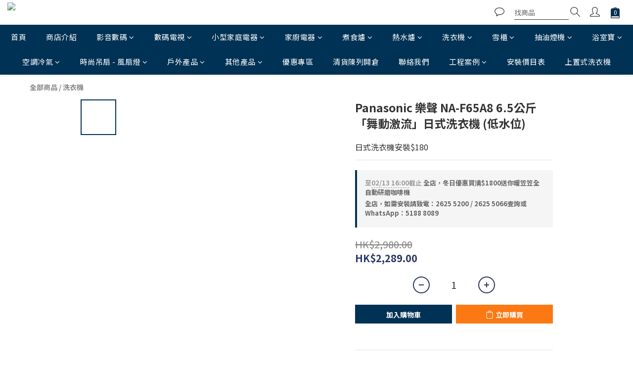

--- FILE ---
content_type: text/html; charset=utf-8
request_url: https://www.ai-home.hk/products/panasonic-%E6%A8%82%E8%81%B2-na-f60a7-60%E5%85%AC%E6%96%A4-%E3%80%8C%E8%88%9E%E5%8B%95%E6%BF%80%E6%B5%81%E3%80%8D%E6%B4%97%E8%A1%A3%E6%A9%9F-%E4%BD%8E%E6%B0%B4%E4%BD%8D
body_size: 114983
content:
<!DOCTYPE html>
<html lang="zh-hant"><head>  <!-- prefetch dns -->
<meta http-equiv="x-dns-prefetch-control" content="on">
<link rel="dns-prefetch" href="https://cdn.shoplineapp.com">
<link rel="preconnect" href="https://cdn.shoplineapp.com" crossorigin>
<link rel="dns-prefetch" href="https://shoplineimg.com">
<link rel="preconnect" href="https://shoplineimg.com">
<link rel="dns-prefetch" href="https://shoplineimg.com">
<link rel="preconnect" href="https://shoplineimg.com" title="image-service-origin">

  <link rel="preload" href="https://cdn.shoplineapp.com/s/javascripts/currencies.js" as="script">




      <link rel="preload" as="image" href="https://shoplineimg.com/5f38a803c91fed00088f7bdb/65a792b52dc63500239a6592/800x.webp?source_format=jpeg" media="(max-height: 950px)">

<!-- Wrap what we need here -->


<!-- SEO -->
  
    <title ng-non-bindable>Panasonic NA-F60A7 6.0公斤 「舞動激流」洗衣機 (低水位) | Ai Home 愛回家電</title>

  <meta name="description" content="尺寸：高 923 mm X 闊 525 mm X 深 561 mm  保養期：2 年  產品概覽  洗衣容量：6公斤「舞動激流」洗衣技術，提升洗衣效能獨特花灑式衣物沖洗技術新增快速晾衣功能，加強脫水效能，縮短晾衣時間除菌淨桶功能, 洗衣更乾淨衛生2-24小時預約洗衣設定10 段水位設定LED 顯示屏抗菌塗層葉輪 , 防止霉菌滋生特設「兒童安全設定」，防止兒童誤墮洗衣槽而發生意外全功能洗衣機備有七個洗衣程序選擇：(i)標準； (ii)高濃度浸洗； (iii)">

    <meta name="keywords" content="Panasonic,NA-F60A7,6.0公斤 ,「舞動激流」,洗衣機 (低水位),Ai Home 愛回家電,NA-F65A8">



<!-- Meta -->
  

    <meta property="og:title" content="Panasonic NA-F60A7 6.0公斤 「舞動激流」洗衣機 (低水位) | Ai Home 愛回家電">

  <meta property="og:type" content="product"/>

    <meta property="og:url" content="https://www.ai-home.hk/products/panasonic-樂聲-na-f60a7-60公斤-「舞動激流」洗衣機-低水位">
    <link rel="canonical" href="https://www.ai-home.hk/products/panasonic-樂聲-na-f60a7-60公斤-「舞動激流」洗衣機-低水位">

  <meta property="og:description" content="尺寸：高 923 mm X 闊 525 mm X 深 561 mm  保養期：2 年  產品概覽  洗衣容量：6公斤「舞動激流」洗衣技術，提升洗衣效能獨特花灑式衣物沖洗技術新增快速晾衣功能，加強脫水效能，縮短晾衣時間除菌淨桶功能, 洗衣更乾淨衛生2-24小時預約洗衣設定10 段水位設定LED 顯示屏抗菌塗層葉輪 , 防止霉菌滋生特設「兒童安全設定」，防止兒童誤墮洗衣槽而發生意外全功能洗衣機備有七個洗衣程序選擇：(i)標準； (ii)高濃度浸洗； (iii)">

    <meta property="og:image" content="https://img.shoplineapp.com/media/image_clips/65a792b52dc63500239a6592/original.jpeg?1705480885">
    <meta name="thumbnail" content="https://img.shoplineapp.com/media/image_clips/65a792b52dc63500239a6592/original.jpeg?1705480885">

    <meta property="fb:app_id" content="Ai Home 愛 回家電">



    <script type="application/ld+json">
    {"@context":"https://schema.org","@type":"WebSite","name":"Ai Home 愛回家電","url":"https://www.ai-home.hk"}
    </script>


<!-- locale meta -->


  <meta name="viewport" content="width=device-width, initial-scale=1.0, viewport-fit=cover">
<meta name="mobile-web-app-capable" content="yes">
<meta name="format-detection" content="telephone=no" />
<meta name="google" value="notranslate">

<!-- Shop icon -->
  <link rel="shortcut icon" type="image/png" href="https://img.shoplineapp.com/media/image_clips/695ca923db8822d573ef72dc/original.png?1767680290=&amp;owner_id=5f38a803c91fed00088f7bdb">




<!--- Site Ownership Data -->
    <meta name="google-site-verification" content="BS2gZ_pOx0unkSPiG_LkEkMEf9lG4cDgQPR6plWWdds">
<!--- Site Ownership Data End-->

<!-- Styles -->


        <link rel="stylesheet" media="all" href="https://cdn.shoplineapp.com/assets/common-898e3d282d673c037e3500beff4d8e9de2ee50e01c27252b33520348e0b17da0.css" onload="" />

        <link rel="stylesheet" media="all" href="https://cdn.shoplineapp.com/assets/theme_kingsman_v2-4667533ef7a29e5189b2cd8648106733f7212e1a4e578f6853c5304d67a43efd.css" onload="" />


    






  <link rel="stylesheet" media="all" href="https://cdn.shoplineapp.com/packs/css/intl_tel_input-0d9daf73.chunk.css" />








<script type="text/javascript">
  window.mainConfig = JSON.parse('{\"sessionId\":\"\",\"merchantId\":\"5f38a803c91fed00088f7bdb\",\"appCoreHost\":\"shoplineapp.com\",\"assetHost\":\"https://cdn.shoplineapp.com/packs/\",\"apiBaseUrl\":\"http://shoplineapp.com\",\"eventTrackApi\":\"https://events.shoplytics.com/api\",\"frontCommonsApi\":\"https://front-commons.shoplineapp.com/api\",\"appendToUrl\":\"\",\"env\":\"production\",\"merchantData\":{\"_id\":\"5f38a803c91fed00088f7bdb\",\"addon_limit_enabled\":false,\"base_country_code\":\"HK\",\"base_currency\":{\"id\":\"hkd\",\"iso_code\":\"HKD\",\"alternate_symbol\":\"HK$\",\"name\":\"Hong Kong Dollar\",\"symbol_first\":true,\"subunit_to_unit\":100},\"base_currency_code\":\"HKD\",\"beta_feature_keys\":[],\"brand_home_url\":\"https://www.ai-home.hk\",\"checkout_setting\":{\"enable_membership_autocheck\":false,\"enable_subscription_autocheck\":false,\"rounding_setting\":{\"enabled\":false,\"rounding_mode\":\"round_half_even\",\"smallest_denomination\":10}},\"current_plan_key\":\"basket\",\"current_theme_key\":\"kingsman_v2\",\"delivery_option_count\":13,\"enabled_stock_reminder\":false,\"handle\":\"aihome\",\"identifier\":\"\",\"instagram_access_token\":\"\",\"instagram_id\":\"\",\"invoice_activation\":\"inactive\",\"is_image_service_enabled\":true,\"mobile_logo_media_url\":\"https://img.shoplineapp.com/media/image_clips/695ca70ec71cca9d1457ac5b/original.jpg?1767679758=\\u0026owner_id=5f38a803c91fed00088f7bdb\",\"name\":\"Ai Home 愛回家電\",\"order_setting\":{\"invoice_activation\":\"inactive\",\"short_message_activation\":\"inactive\",\"default_out_of_stock_reminder\":false,\"auto_cancel_expired_orders\":true,\"auto_revert_credit\":false,\"enabled_order_auth_expiry\":true,\"enable_order_split_einvoice_reissue\":false,\"no_duplicate_uniform_invoice\":false,\"hourly_auto_invoice\":false,\"enabled_location_id\":false,\"enabled_sf_hidden_product_name\":false,\"customer_return_order\":{\"enabled\":false,\"available_return_days\":\"7\"},\"customer_cancel_order\":{\"enabled\":false,\"auto_revert_credit\":false},\"invoice\":{\"tax_id\":\"\"},\"facebook_messenging\":{\"status\":\"inactive\"},\"status_update_sms\":{\"status\":\"deactivated\"},\"private_info_handle\":{\"enabled\":false,\"custom_fields_enabled\":false}},\"payment_method_count\":6,\"product_setting\":{\"enabled_show_member_price\":false,\"enabled_product_review\":true,\"variation_display\":\"dropdown\",\"price_range_enabled\":true,\"enabled_pos_product_customized_price\":false,\"enabled_pos_product_price_tier\":false},\"promotion_setting\":{\"show_promotion_reminder\":true,\"multi_order_discount_strategy\":\"order_or_tier_promotion\",\"order_promotions_ignore_exclude_product\":true,\"order_gift_threshold_mode\":\"after_price_discounts\",\"order_free_shipping_threshold_mode\":\"after_all_discounts\",\"category_item_gift_threshold_mode\":\"before_discounts\",\"category_item_free_shipping_threshold_mode\":\"before_discounts\"},\"rollout_keys\":[\"2FA_google_authenticator\",\"3_layer_category\",\"3_layer_navigation\",\"3_layer_variation\",\"711_CB_13countries\",\"711_CB_pickup_TH\",\"711_c2b_report_v2\",\"711_cross_delivery\",\"MC_manual_order\",\"MO_Apply_Coupon_Code\",\"StaffCanBeDeleted_V1\",\"UTM_export\",\"UTM_register\",\"abandoned_cart_notification\",\"add_system_fontstyle\",\"add_to_cart_revamp\",\"addon_products_limit_10\",\"addon_products_limit_unlimited\",\"addon_quantity\",\"address_format_batch2\",\"address_format_jp\",\"address_format_my\",\"address_format_us\",\"address_format_vn\",\"admin_app_extension\",\"admin_custom_domain\",\"admin_image_service\",\"admin_manual_order\",\"admin_realtime\",\"admin_vietnam_dong\",\"adminapp_order_form\",\"adminapp_wa_contacts_list\",\"ads_system_new_tab\",\"adyen_my_sc\",\"affiliate_by_product\",\"affiliate_dashboard\",\"alipay_hk_sc\",\"amazon_product_review\",\"android_pos_agent_clockin_n_out\",\"android_pos_purchase_order_partial_in_storage\",\"android_pos_save_send_receipt\",\"android_pos_v2_force_upgrade_version_1-50-0_date_2025-08-30\",\"app_categories_filtering\",\"app_multiplan\",\"app_subscription_prorated_billing\",\"apply_multi_order_discount\",\"apps_store\",\"apps_store_blog\",\"apps_store_fb_comment\",\"apps_store_wishlist\",\"appstore_free_trial\",\"archive_order_data\",\"archive_order_ui\",\"assign_products_to_category\",\"auth_flow_revamp\",\"auto_credit\",\"auto_credit_notify\",\"auto_credit_percentage\",\"auto_credit_recurring\",\"auto_reply_comment\",\"auto_save_sf_plus_address\",\"auto_suspend_admin\",\"basket_comparising_link_CNY\",\"basket_comparising_link_HKD\",\"basket_comparising_link_TWD\",\"basket_invoice_field\",\"basket_pricing_page_cny\",\"basket_pricing_page_hkd\",\"basket_pricing_page_myr\",\"basket_pricing_page_sgd\",\"basket_pricing_page_thb\",\"basket_pricing_page_twd\",\"basket_pricing_page_usd\",\"basket_pricing_page_vnd\",\"basket_subscription_coupon\",\"basket_subscription_email\",\"bianco_setting\",\"bidding_select_product\",\"bing_ads\",\"birthday_format_v2\",\"block_gtm_for_lighthouse\",\"blog\",\"blog_app\",\"blog_revamp_admin\",\"blog_revamp_admin_category\",\"blog_revamp_doublewrite\",\"blog_revamp_related_products\",\"blog_revamp_shop_category\",\"blog_revamp_singleread\",\"breadcrumb\",\"broadcast_advanced_filters\",\"broadcast_analytics\",\"broadcast_clone\",\"broadcast_email_html\",\"broadcast_facebook_template\",\"broadcast_line_template\",\"broadcast_unsubscribe_email\",\"bulk_action_customer\",\"bulk_action_product\",\"bulk_import_multi_lang\",\"bulk_payment_delivery_setting\",\"bulk_printing_labels_711C2C\",\"bulk_update_dynamic_fields\",\"bulk_update_job\",\"bulk_update_new_fields\",\"bulk_update_product_download_with_filter\",\"bulk_update_tag\",\"bundle_add_type\",\"bundle_group\",\"bundle_page\",\"bundle_pricing\",\"bundle_promotion_apply_enhancement\",\"bundle_stackable\",\"buy_at_amazon\",\"buy_button\",\"buy_now_button\",\"buy_online_pickup_instore\",\"buyandget_promotion\",\"callback_service\",\"cancel_order_by_customer\",\"cancel_order_by_customer_v2\",\"cart_addon\",\"cart_addon_condition\",\"cart_addon_limit\",\"cart_use_product_service\",\"cart_uuid\",\"category_banner_multiple\",\"category_limit_unlimited\",\"category_sorting\",\"channel_amazon\",\"channel_fb\",\"channel_integration\",\"charge_shipping_fee_by_product_qty\",\"chat_widget\",\"chat_widget_livechat\",\"checkout_membercheckbox_toggle\",\"checkout_setting\",\"cn_pricing_page_2019\",\"combine_orders_app\",\"component_h1_tag\",\"connect_new_facebookpage\",\"consolidated_billing\",\"cookie_consent\",\"country_code\",\"coupon_center_back_to_cart\",\"coupon_notification\",\"coupon_v2\",\"create_staff_revamp\",\"credit_campaign\",\"credit_condition_5_tier_ec\",\"credit_point_triggerpoint\",\"crm_email_custom\",\"crm_notify_preview\",\"crm_sms_custom\",\"crm_sms_notify\",\"cross_shop_tracker\",\"custom_css\",\"custom_home_delivery_tw\",\"custom_notify\",\"custom_order_export\",\"customer_advanced_filter\",\"customer_coupon\",\"customer_custom_field_limit_5\",\"customer_data_secure\",\"customer_edit\",\"customer_export_v2\",\"customer_group\",\"customer_group_analysis\",\"customer_group_filter_p2\",\"customer_group_filter_p3\",\"customer_group_regenerate\",\"customer_group_sendcoupon\",\"customer_import_50000_failure_report\",\"customer_import_v2\",\"customer_import_v3\",\"customer_list\",\"customer_new_report\",\"customer_referral\",\"customer_referral_notify\",\"customer_search_match\",\"customer_tag\",\"dashboard_v2\",\"dashboard_v2_revamp\",\"date_picker_v2\",\"deep_link_support_linepay\",\"deep_link_support_payme\",\"deep_search\",\"default_theme_ultrachic\",\"delivery_time\",\"delivery_time_with_quantity\",\"design_submenu\",\"dev_center_app_store\",\"disable_footer_brand\",\"disable_old_upgrade_reminder\",\"domain_applicable\",\"doris_bien_setting\",\"dusk_setting\",\"dynamic_shipping_rate_refactor\",\"ec_order_unlimit\",\"ecpay_expirydate\",\"ecpay_payment_gateway\",\"einvoice_bulk_update\",\"einvoice_edit\",\"einvoice_newlogic\",\"email_credit_expire_notify\",\"email_custom\",\"email_member_forget_password_notify\",\"email_member_register_notify\",\"email_order_notify\",\"email_verification\",\"enable_body_script\",\"enable_calculate_api_promotion_apply\",\"enable_calculate_api_promotion_filter\",\"enable_cart_api\",\"enable_cart_service\",\"enable_corejs_splitting\",\"enable_lazysizes_image_tag\",\"enable_new_css_bundle\",\"enable_order_status_callback_revamp_for_promotion\",\"enable_order_status_callback_revamp_for_storefront\",\"enable_promotion_usage_record\",\"enable_shopjs_splitting\",\"enhanced_catalog_feed\",\"exclude_product\",\"exclude_product_v2\",\"execute_shipment_permission\",\"export_inventory_report_v2\",\"express_cart\",\"facebook_ads\",\"facebook_dia\",\"facebook_login\",\"facebook_messenger_subscription\",\"facebook_notify\",\"facebook_pixel_manager\",\"fb_comment_app\",\"fb_entrance_optimization\",\"fb_feed_unlimit\",\"fb_group\",\"fb_multi_category_feed\",\"fb_pixel_matching\",\"fb_pixel_v2\",\"fb_post_management\",\"fb_product_set\",\"fb_ssapi\",\"fb_sub_button\",\"fbe_oe\",\"fbe_shop\",\"fbe_v2\",\"fbe_v2_edit\",\"fbig_shop_disabled\",\"feature_alttag_phase1\",\"feature_alttag_phase2\",\"flash_price_campaign\",\"fm_order_receipt\",\"fmt_c2c_newlabel\",\"fmt_revision\",\"footer_builder\",\"footer_builder_new\",\"form_builder\",\"form_builder_access\",\"form_builder_user_management\",\"form_builder_v2_elements\",\"form_builder_v2_receiver\",\"form_builder_v2_report\",\"fps_rolling_key\",\"freeshipping_promotion_condition\",\"get_coupon\",\"get_promotions_by_cart\",\"gift_promotion_condition\",\"gift_shipping_promotion_discount_condition\",\"gifts_limit_10\",\"gifts_limit_unlimited\",\"gmv_revamp\",\"godaddy\",\"google_ads_api\",\"google_ads_manager\",\"google_analytics_4\",\"google_analytics_manager\",\"google_content_api\",\"google_dynamic_remarketing_tag\",\"google_enhanced_conversions\",\"google_merchant_api\",\"google_preorder_feed\",\"google_product_category_3rdlayer\",\"google_recaptcha\",\"google_remarketing_manager\",\"google_signup_login\",\"google_tag_manager\",\"gp_tw_sc\",\"group_url_bind_post_live\",\"h2_tag_phase1\",\"hct_logistics_bills_report\",\"hidden_product\",\"hidden_product_p2\",\"hide_credit_point_record_balance\",\"hk_pricing_page_2019\",\"hkd_pricing_page_disabled_2020\",\"ig_browser_notify\",\"ig_live\",\"ig_login_entrance\",\"ig_new_api\",\"image_gallery\",\"image_gallery_p2\",\"image_host_by_region\",\"image_limit_100000\",\"image_limit_30000\",\"image_widget_mobile\",\"increase_variation_limit\",\"instagram_create_post\",\"instagram_post_sales\",\"instant_order_form\",\"integrated_label_711\",\"integrated_sfexpress\",\"integration_one\",\"inventory_change_reason\",\"inventory_search_v2\",\"job_api_products_export\",\"job_api_user_export\",\"job_product_import\",\"jquery_v3\",\"kingsman_v2_setting\",\"layout_engine_service_kingsman_blogs\",\"layout_engine_service_kingsman_member_center\",\"layout_engine_service_kingsman_pdp\",\"layout_engine_service_kingsman_plp\",\"layout_engine_service_kingsman_promotions\",\"line_ads_tag\",\"line_broadcast\",\"line_login\",\"line_login_mobile\",\"line_shopping_new_fields\",\"live_after_keyword\",\"live_announce_bids\",\"live_announce_buyer\",\"live_bidding\",\"live_bulk_checkoutlink\",\"live_bulk_edit\",\"live_checkout_notification\",\"live_checkout_notification_all\",\"live_checkout_notification_message\",\"live_comment_discount\",\"live_comment_robot\",\"live_create_product_v2\",\"live_crosspost\",\"live_dashboard_product\",\"live_event_discount\",\"live_exclusive_price\",\"live_fb_group\",\"live_fhd_video\",\"live_general_settings\",\"live_group_event\",\"live_host_panel\",\"live_ig_messenger_broadcast\",\"live_ig_product_recommend\",\"live_im_switch\",\"live_keyword_switch\",\"live_line_broadcast\",\"live_line_multidisplay\",\"live_luckydraw_enhancement\",\"live_messenger_broadcast\",\"live_order_block\",\"live_print_advanced\",\"live_product_recommend\",\"live_shopline_keyword\",\"live_stream_settings\",\"locale_revamp\",\"logistic_bill_v2_711_b2c\",\"logistic_bill_v2_711_c2c\",\"logo_favicon\",\"luckydraw_products\",\"luckydraw_qualification\",\"manual_activation\",\"manual_order\",\"manual_order_7-11\",\"manual_order_ec_to_sc\",\"manually_bind_post\",\"mc-history-instant\",\"mc_711crossborder\",\"mc_ad_tag\",\"mc_assign_message\",\"mc_auto_bind_member\",\"mc_autoreply_question\",\"mc_broadcast\",\"mc_bulk_read\",\"mc_chatbot_template\",\"mc_delete_message\",\"mc_edit_cart\",\"mc_history_instant\",\"mc_history_post\",\"mc_im\",\"mc_inbox_autoreply\",\"mc_instant_notifications\",\"mc_invoicetitle_optional\",\"mc_keyword_autotagging\",\"mc_line_broadcast\",\"mc_line_cart\",\"mc_logistics_hct\",\"mc_logistics_tcat\",\"mc_manage_blacklist\",\"mc_mark_todo\",\"mc_new_menu\",\"mc_phone_tag\",\"mc_reminder_unpaid\",\"mc_reply_pic\",\"mc_setting_message\",\"mc_setting_orderform\",\"mc_shop_message_refactor\",\"mc_sort_waitingtime\",\"mc_sort_waitingtime_new\",\"mc_tw_invoice\",\"media_gcp_upload\",\"member_center_profile_revamp\",\"member_import_notify\",\"member_info_reward\",\"member_info_reward_subscription\",\"member_password_setup_notify\",\"membership_tier_double_write\",\"memebr_center_point_credit_revamp\",\"menu_limit_100\",\"menu_limit_unlimited\",\"message_center_v3\",\"message_revamp\",\"mo_remove_discount\",\"mobile_and_email_signup\",\"mobile_signup_p2\",\"modularize_address_format\",\"molpay_credit_card\",\"multi_lang\",\"multicurrency\",\"my_pricing_page_2019\",\"myapp_reauth_alert\",\"myr_pricing_page_disabled_2020\",\"new_app_subscription\",\"new_layout_for_mobile_and_pc\",\"new_onboarding_flow\",\"new_return_management\",\"new_settings_apply_all_promotion\",\"new_signup_flow\",\"new_sinopac_3d\",\"notification_custom_sending_time\",\"npb_theme_philia\",\"npb_widget_font_size_color\",\"ob_revamp\",\"ob_sgstripe\",\"ob_twecpay\",\"oceanpay\",\"old_fbe_removal\",\"onboarding_basketplan\",\"onboarding_handle\",\"one_new_filter\",\"one_page_store_checkout\",\"one_page_store_clone\",\"one_page_store_product_set\",\"oneship_installable\",\"online_credit_redemption_toggle\",\"online_store_design\",\"online_store_design_setup_guide_basketplan\",\"order_add_to_cart\",\"order_archive_calculation_revamp_crm_amount\",\"order_archive_calculation_revamp_crm_member\",\"order_archive_product_testing\",\"order_archive_testing\",\"order_archive_testing_crm\",\"order_archive_testing_order_details\",\"order_archive_testing_return_order\",\"order_confirmation_slip_upload\",\"order_custom_field_limit_5\",\"order_custom_notify\",\"order_decoupling_product_revamp\",\"order_discount_stackable\",\"order_export_366day\",\"order_export_v2\",\"order_filter_shipped_date\",\"order_message_broadcast\",\"order_new_source\",\"order_promotion_split\",\"order_search_custom_field\",\"order_search_sku\",\"order_select_across_pages\",\"order_sms_notify\",\"order_split\",\"order_status_non_automation\",\"order_status_tag_color\",\"order_tag\",\"orderemail_new_logic\",\"other_custom_notify\",\"out_of_stock_order\",\"page_builder_revamp\",\"page_builder_revamp_theme_setting\",\"page_builder_revamp_theme_setting_initialized\",\"page_builder_section_cache_enabled\",\"page_builder_widget_accordion\",\"page_builder_widget_blog\",\"page_builder_widget_category\",\"page_builder_widget_collage\",\"page_builder_widget_countdown\",\"page_builder_widget_custom_liquid\",\"page_builder_widget_instagram\",\"page_builder_widget_product_text\",\"page_builder_widget_subscription\",\"page_builder_widget_video\",\"page_limit_unlimited\",\"page_view_cache\",\"pakpobox\",\"partial_free_shipping\",\"payme\",\"payment_condition\",\"payment_fee_config\",\"payment_image\",\"payment_octopus\",\"payment_slip_notify\",\"paypal_upgrade\",\"pdp_image_lightbox\",\"pdp_image_lightbox_icon\",\"pending_subscription\",\"philia_setting\",\"pickup_remember_store\",\"plp_label_wording\",\"plp_product_seourl\",\"plp_variation_selector\",\"pos_only_product_settings\",\"pos_retail_store_price\",\"pos_setup_guide_basketplan\",\"post_cancel_connect\",\"post_commerce_stack_comment\",\"post_fanpage_luckydraw\",\"post_fb_group\",\"post_general_setting\",\"post_lock_pd\",\"post_sales_dashboard\",\"postsale_auto_reply\",\"postsale_create_post\",\"postsale_ig_auto_reply\",\"postsales_connect_multiple_posts\",\"preset_publish\",\"product_available_time\",\"product_cost_permission\",\"product_feed_info\",\"product_feed_manager_availability\",\"product_feed_revamp\",\"product_index_v2\",\"product_info\",\"product_limit_1000\",\"product_limit_unlimited\",\"product_log_v2\",\"product_quantity_update\",\"product_recommendation_abtesting\",\"product_revamp_doublewrite\",\"product_revamp_singleread\",\"product_review_import\",\"product_review_import_installable\",\"product_review_plp\",\"product_review_reward\",\"product_search\",\"product_set_revamp\",\"product_set_v2_enhancement\",\"product_summary\",\"promotion_blacklist\",\"promotion_filter_by_date\",\"promotion_first_purchase\",\"promotion_first_purchase_channel\",\"promotion_hour\",\"promotion_limit_100\",\"promotion_minitem\",\"promotion_page\",\"promotion_page_reminder\",\"promotion_page_seo_button\",\"promotion_record_archive_test\",\"promotion_reminder\",\"purchase_limit_campaign\",\"quick_answer\",\"recaptcha_reset_pw\",\"redirect_301_settings\",\"rejected_bill_reminder\",\"remove_fblike_sc\",\"repay_cookie\",\"replace_janus_interface\",\"replace_lms_old_oa_interface\",\"reports\",\"revert_credit\",\"revert_credit_p2\",\"revert_credit_status\",\"sales_dashboard\",\"sangria_setting\",\"sc_advanced_keyword\",\"sc_alipay_standard\",\"sc_atm\",\"sc_auto_bind_member\",\"sc_autodetect_address\",\"sc_autodetect_paymentslip\",\"sc_autoreply_icebreaker\",\"sc_clearcart\",\"sc_clearcart_all\",\"sc_comment_label\",\"sc_comment_list\",\"sc_conversations_statistics_sunset\",\"sc_download_adminapp\",\"sc_group_pm_commentid\",\"sc_group_webhook\",\"sc_intercom\",\"sc_list_search\",\"sc_mo_711emap\",\"sc_outstock_msg\",\"sc_overall_statistics_api_v3\",\"sc_pickup\",\"sc_product_set\",\"sc_product_variation\",\"sc_slp_subscription_promotion\",\"sc_standard\",\"sc_store_pickup\",\"sc_wa_message_report\",\"scheduled_home_page\",\"search_function_image_gallery\",\"security_center\",\"select_all_customer\",\"select_all_inventory\",\"send_coupon_notification\",\"session_expiration_period\",\"setup_guide_basketplan\",\"sfexpress_centre\",\"sfexpress_eflocker\",\"sfexpress_service\",\"sfexpress_store\",\"sg_onboarding_currency\",\"share_cart_link\",\"shop_builder_plp\",\"shop_category_filter\",\"shop_category_filter_bulk_action\",\"shop_product_search_rate_limit\",\"shop_related_recaptcha\",\"shop_template_advanced_setting\",\"shopline_captcha\",\"shopline_email_captcha\",\"shopline_product_reviews\",\"shoplytics_api_ordersales_v4\",\"shoplytics_api_psa_wide_table\",\"shoplytics_benchmark\",\"shoplytics_broadcast_api_v3\",\"shoplytics_channel_store_permission\",\"shoplytics_credit_analysis\",\"shoplytics_customer_refactor_api_v3\",\"shoplytics_date_picker_v2\",\"shoplytics_event_realtime_refactor_api_v3\",\"shoplytics_events_api_v3\",\"shoplytics_export_flex\",\"shoplytics_homepage_v2\",\"shoplytics_invoices_api_v3\",\"shoplytics_lite\",\"shoplytics_membership_tier_growth\",\"shoplytics_orders_api_v3\",\"shoplytics_ordersales_v3\",\"shoplytics_payments_api_v3\",\"shoplytics_pro\",\"shoplytics_product_revamp_api_v3\",\"shoplytics_promotions_api_v3\",\"shoplytics_psa_multi_stores_export\",\"shoplytics_psa_sub_categories\",\"shoplytics_rfim_enhancement_v3\",\"shoplytics_session_metrics\",\"shoplytics_staff_api_v3\",\"shoplytics_to_hd\",\"shopping_session_enabled\",\"signin_register_revamp\",\"skya_setting\",\"sl_logistics_bulk_action\",\"sl_logistics_fmt_freeze\",\"sl_logistics_modularize\",\"sl_payment_alipay\",\"sl_payment_cc\",\"sl_payment_standard_v2\",\"sl_payment_type_check\",\"sl_payments_apple_pay\",\"sl_payments_cc_promo\",\"sl_payments_my_cc\",\"sl_payments_my_fpx\",\"sl_payments_sg_cc\",\"sl_pos_admin_cancel_order\",\"sl_pos_admin_delete_order\",\"sl_pos_admin_inventory_transfer\",\"sl_pos_admin_order_archive_testing\",\"sl_pos_admin_purchase_order\",\"sl_pos_admin_register_shift\",\"sl_pos_admin_staff\",\"sl_pos_agent_by_channel\",\"sl_pos_agent_clockin_n_out\",\"sl_pos_agent_performance\",\"sl_pos_android_A4_printer\",\"sl_pos_android_check_cart_items_with_local_db\",\"sl_pos_android_order_reduction\",\"sl_pos_android_receipt_enhancement\",\"sl_pos_app_order_archive_testing\",\"sl_pos_app_transaction_filter_enhance\",\"sl_pos_bugfender_log_reduction\",\"sl_pos_bulk_import_update_enhancement\",\"sl_pos_check_duplicate_create_order\",\"sl_pos_claim_coupon\",\"sl_pos_convert_order_to_cart_by_snapshot\",\"sl_pos_customerID_duplicate_check\",\"sl_pos_customer_info_enhancement\",\"sl_pos_customized_price\",\"sl_pos_disable_touchid_unlock\",\"sl_pos_discount\",\"sl_pos_einvoice_refactor\",\"sl_pos_feature_permission\",\"sl_pos_force_upgrade_1-109-0\",\"sl_pos_force_upgrade_1-110-1\",\"sl_pos_free_gifts_promotion\",\"sl_pos_from_Swift_to_OC\",\"sl_pos_iOS_A4_printer\",\"sl_pos_iOS_app_transaction_filter_enhance\",\"sl_pos_iOS_cashier_revamp_cart\",\"sl_pos_iOS_cashier_revamp_product_list\",\"sl_pos_iPadOS_version_upgrade_remind_16_0_0\",\"sl_pos_initiate_couchbase\",\"sl_pos_inventory_count\",\"sl_pos_inventory_count_difference_reason\",\"sl_pos_inventory_count_for_selected_products\",\"sl_pos_inventory_feature_module\",\"sl_pos_inventory_transfer_app_can_create_note_date\",\"sl_pos_inventory_transfer_insert_enhancement\",\"sl_pos_inventory_transfer_request\",\"sl_pos_invoice_product_name_filter\",\"sl_pos_invoice_swiftUI_revamp\",\"sl_pos_invoice_toast_show\",\"sl_pos_ios_receipt_info_enhancement\",\"sl_pos_ios_small_label_enhancement\",\"sl_pos_ios_version_upgrade_remind\",\"sl_pos_itc\",\"sl_pos_logo_terms_and_condition\",\"sl_pos_new_report_customer_analysis\",\"sl_pos_new_report_daily_payment_methods\",\"sl_pos_new_report_overview\",\"sl_pos_new_report_product_preorder\",\"sl_pos_new_report_transaction_detail\",\"sl_pos_no_minimum_age\",\"sl_pos_order_refactor_admin\",\"sl_pos_order_upload_using_pos_service\",\"sl_pos_partial_return\",\"sl_pos_password_setting_refactor\",\"sl_pos_payment\",\"sl_pos_payment_method_picture\",\"sl_pos_payment_method_prioritized_and_hidden\",\"sl_pos_payoff_preorder\",\"sl_pos_product_add_to_cart_refactor\",\"sl_pos_product_variation_ui\",\"sl_pos_promotion\",\"sl_pos_purchase_order_onlinestore\",\"sl_pos_purchase_order_partial_in_storage\",\"sl_pos_receipt_information\",\"sl_pos_receipt_preorder_return_enhancement\",\"sl_pos_receipt_swiftUI_revamp\",\"sl_pos_register_shift\",\"sl_pos_report_shoplytics_psi\",\"sl_pos_revert_credit\",\"sl_pos_save_send_receipt\",\"sl_pos_show_coupon\",\"sl_pos_stock_refactor\",\"sl_pos_supplier_refactor\",\"sl_pos_toast_revamp\",\"sl_pos_transaction_conflict\",\"sl_pos_transaction_view_admin\",\"sl_pos_transfer_onlinestore\",\"sl_pos_user_permission\",\"sl_pos_variation_setting_refactor\",\"sl_purchase_order_search_create_enhancement\",\"slp_bank_promotion\",\"slp_product_subscription\",\"slp_remember_credit_card\",\"slp_swap\",\"smart_omo_appstore\",\"smart_product_recommendation\",\"smart_product_recommendation_plus\",\"smart_product_recommendation_regular\",\"smart_recommended_related_products\",\"sms_custom\",\"sms_with_shop_name\",\"social_channel_revamp\",\"social_channel_user\",\"social_name_in_order\",\"sso_lang_th\",\"sso_lang_vi\",\"staff_elasticsearch\",\"staff_limit_5\",\"staff_service_migration\",\"static_resource_host_by_region\",\"stop_slp_approvedemail\",\"storefront_app_extension\",\"storefront_return\",\"stripe_3d_secure\",\"stripe_3ds_cny\",\"stripe_3ds_hkd\",\"stripe_3ds_myr\",\"stripe_3ds_sgd\",\"stripe_3ds_thb\",\"stripe_3ds_usd\",\"stripe_3ds_vnd\",\"stripe_google_pay\",\"stripe_payment_intents\",\"stripe_radar\",\"stripe_subscription_my_account\",\"structured_data\",\"sub_sgstripe\",\"subscription_config_edit\",\"subscription_config_edit_delivery_payment\",\"subscription_currency\",\"tappay_3D_secure\",\"tappay_sdk_v2_3_2\",\"tappay_sdk_v3\",\"tax_inclusive_setting\",\"taxes_settings\",\"tcat_711pickup_sl_logisitics\",\"tcat_logistics_bills_report\",\"tcat_newlabel\",\"th_pricing_page_2020\",\"thb_pricing_page_disabled_2020\",\"theme_bianco\",\"theme_doris_bien\",\"theme_kingsman_v2\",\"theme_level_3\",\"theme_sangria\",\"theme_ultrachic\",\"tnc-checkbox\",\"toggle_mobile_category\",\"tw_app_shopback_cashback\",\"tw_fm_sms\",\"tw_pricing_page_2019\",\"tw_stripe_subscription\",\"twd_pricing_page_disabled_2020\",\"uc_integration\",\"uc_v2_endpoints\",\"ultra_setting\",\"unified_admin\",\"use_ngram_for_order_search\",\"user_center_social_channel\",\"user_credits\",\"variant_image_selector\",\"variant_saleprice_cost_weight\",\"variation_label_swatches\",\"varm_setting\",\"vn_pricing_page_2020\",\"vnd_pricing_page_disabled_2020\",\"wa_system_template\",\"wa_template_custom_content\",\"whatsapp_extension\",\"whatsapp_order_form\",\"whatsapp_orderstatus_toggle\",\"yahoo_dot\",\"youtube_live_shopping\",\"zotabox\",\"zotabox_installable\"],\"shop_default_home_url\":\"https://aihome.shoplineapp.com\",\"shop_status\":\"open\",\"show_sold_out\":true,\"sl_payment_merchant_id\":\"2478138556897431552\",\"supported_languages\":[\"en\",\"zh-hant\"],\"tags\":[\"electronics\"],\"time_zone\":\"Asia/Hong_Kong\",\"updated_at\":\"2026-01-21T03:13:52.922Z\",\"user_setting\":{\"_id\":\"5f38a804aa4fb5002d8ddc90\",\"created_at\":\"2020-08-16T03:29:08.072Z\",\"data\":{\"general_fields\":[{\"type\":\"gender\",\"options\":{\"order\":{\"include\":\"false\",\"required\":\"false\"},\"signup\":{\"include\":\"false\",\"required\":\"false\"},\"profile\":{\"include\":\"false\",\"required\":\"false\"}}},{\"type\":\"birthday\",\"options\":{\"order\":{\"include\":\"false\",\"required\":\"false\"},\"signup\":{\"include\":\"false\",\"required\":\"false\"},\"profile\":{\"include\":\"false\",\"required\":\"false\"}}}],\"minimum_age_limit\":13,\"custom_fields\":[],\"signup_method\":\"email\",\"sms_verification\":{\"status\":\"false\",\"supported_countries\":[\"*\"]},\"facebook_login\":{\"status\":\"active\",\"app_id\":\"Ai Home 愛 回家電\"},\"enable_facebook_comment\":{\"status\":\"active\"},\"facebook_comment\":null,\"line_login\":null,\"recaptcha_signup\":{\"status\":\"false\",\"site_key\":\"\"},\"email_verification\":{\"status\":\"false\"},\"login_with_verification\":{\"status\":\"false\"},\"upgrade_reminder\":null,\"enable_user_credit\":true,\"birthday_format\":\"YYYY/MM\",\"send_birthday_credit_period\":\"monthly\",\"member_info_reward\":{\"enabled\":false,\"reward_on\":[],\"coupons\":{\"enabled\":false,\"promotion_ids\":[]}},\"enable_age_policy\":false},\"item_type\":\"\",\"key\":\"users\",\"name\":null,\"owner_id\":\"5f38a803c91fed00088f7bdb\",\"owner_type\":\"Merchant\",\"publish_status\":\"published\",\"status\":\"active\",\"updated_at\":\"2024-06-11T03:59:34.540Z\",\"value\":null}},\"localeData\":{\"loadedLanguage\":{\"name\":\"繁體中文\",\"code\":\"zh-hant\"},\"supportedLocales\":[{\"name\":\"English\",\"code\":\"en\"},{\"name\":\"繁體中文\",\"code\":\"zh-hant\"}]},\"currentUser\":null,\"themeSettings\":{\"theme_color\":\"simple.blue\",\"header_mode\":\"centered\",\"mobile_categories_removed\":false,\"categories_collapsed\":true,\"mobile_categories_collapsed\":true,\"image_fill\":false,\"hide_language_selector\":true,\"is_multicurrency_enabled\":false,\"show_promotions_on_product\":true,\"enabled_quick_cart\":true,\"buy_now_button\":{\"enabled\":true,\"color\":\"fb7813\"},\"opens_in_new_tab\":false,\"category_page\":\"24\",\"messages_enabled\":true,\"hide_languages\":\"\",\"plp_variation_selector\":{\"enabled\":true,\"show_variation\":\"1\"},\"page_background\":\"FFFFFF\",\"page_text\":\"333333\",\"page_text_link\":\"3493fb\",\"announcement_background\":\"C74060\",\"announcement_text\":\"FFFFFF\",\"header_background\":\"ffffff\",\"header_text\":\"333333\",\"header_icon\":\"333333\",\"primary_background\":\"003255\",\"primary_text\":\"FFFFFF\",\"buy_now_background\":\"fb7813\",\"buy_now_text\":\"FFFFFF\",\"product_promotion_label_background\":\"C0392B\",\"product_promotion_label_text\":\"FFFFFF\",\"footer_background\":\"FFFFFF\",\"footer_text\":\"333333\",\"footer_icon\":\"333333\",\"copyright_background\":\"F7F7F7\",\"copyright_text\":\"999999\",\"anti_fraud_background\":\"F7F7F7\",\"anti_fraud_text\":\"999999\",\"font_title\":\"Noto Sans\",\"font_size_title\":\"1\",\"font_paragraph\":\"Noto Sans\",\"font_size_paragraph\":\"1\",\"variation_image_style\":\"square\",\"variation_image_size\":\"sm\",\"variation_image_selector_enabled\":true,\"variation_image_selector_variation\":\"1\",\"product_name_align\":\"center\",\"product_custom_label_style\":\"rounded-rectangle\",\"show_products_total\":false,\"hide_share_buttons\":true,\"goto_top\":true,\"enable_gdpr_cookies_banner\":false,\"updated_with_new_page_builder\":true},\"isMultiCurrencyEnabled\":false,\"features\":{\"plans\":{\"free\":{\"member_price\":false,\"cart_addon\":false,\"google_analytics_ecommerce\":false,\"membership\":false,\"shopline_logo\":true,\"user_credit\":{\"manaul\":false,\"auto\":false},\"variant_image_selector\":false},\"standard\":{\"member_price\":false,\"cart_addon\":false,\"google_analytics_ecommerce\":false,\"membership\":false,\"shopline_logo\":true,\"user_credit\":{\"manaul\":false,\"auto\":false},\"variant_image_selector\":false},\"starter\":{\"member_price\":false,\"cart_addon\":false,\"google_analytics_ecommerce\":false,\"membership\":false,\"shopline_logo\":true,\"user_credit\":{\"manaul\":false,\"auto\":false},\"variant_image_selector\":false},\"pro\":{\"member_price\":false,\"cart_addon\":false,\"google_analytics_ecommerce\":false,\"membership\":false,\"shopline_logo\":false,\"user_credit\":{\"manaul\":false,\"auto\":false},\"variant_image_selector\":false},\"business\":{\"member_price\":false,\"cart_addon\":false,\"google_analytics_ecommerce\":true,\"membership\":true,\"shopline_logo\":false,\"user_credit\":{\"manaul\":false,\"auto\":false},\"facebook_comments_plugin\":true,\"variant_image_selector\":false},\"basic\":{\"member_price\":false,\"cart_addon\":false,\"google_analytics_ecommerce\":false,\"membership\":false,\"shopline_logo\":false,\"user_credit\":{\"manaul\":false,\"auto\":false},\"variant_image_selector\":false},\"basic2018\":{\"member_price\":false,\"cart_addon\":false,\"google_analytics_ecommerce\":false,\"membership\":false,\"shopline_logo\":true,\"user_credit\":{\"manaul\":false,\"auto\":false},\"variant_image_selector\":false},\"sc\":{\"member_price\":false,\"cart_addon\":false,\"google_analytics_ecommerce\":true,\"membership\":false,\"shopline_logo\":true,\"user_credit\":{\"manaul\":false,\"auto\":false},\"facebook_comments_plugin\":true,\"facebook_chat_plugin\":true,\"variant_image_selector\":false},\"advanced\":{\"member_price\":false,\"cart_addon\":false,\"google_analytics_ecommerce\":true,\"membership\":false,\"shopline_logo\":false,\"user_credit\":{\"manaul\":false,\"auto\":false},\"facebook_comments_plugin\":true,\"facebook_chat_plugin\":true,\"variant_image_selector\":false},\"premium\":{\"member_price\":true,\"cart_addon\":true,\"google_analytics_ecommerce\":true,\"membership\":true,\"shopline_logo\":false,\"user_credit\":{\"manaul\":true,\"auto\":true},\"google_dynamic_remarketing\":true,\"facebook_comments_plugin\":true,\"facebook_chat_plugin\":true,\"wish_list\":true,\"facebook_messenger_subscription\":true,\"product_feed\":true,\"express_checkout\":true,\"variant_image_selector\":true},\"enterprise\":{\"member_price\":true,\"cart_addon\":true,\"google_analytics_ecommerce\":true,\"membership\":true,\"shopline_logo\":false,\"user_credit\":{\"manaul\":true,\"auto\":true},\"google_dynamic_remarketing\":true,\"facebook_comments_plugin\":true,\"facebook_chat_plugin\":true,\"wish_list\":true,\"facebook_messenger_subscription\":true,\"product_feed\":true,\"express_checkout\":true,\"variant_image_selector\":true},\"crossborder\":{\"member_price\":true,\"cart_addon\":true,\"google_analytics_ecommerce\":true,\"membership\":true,\"shopline_logo\":false,\"user_credit\":{\"manaul\":true,\"auto\":true},\"google_dynamic_remarketing\":true,\"facebook_comments_plugin\":true,\"facebook_chat_plugin\":true,\"wish_list\":true,\"facebook_messenger_subscription\":true,\"product_feed\":true,\"express_checkout\":true,\"variant_image_selector\":true},\"o2o\":{\"member_price\":true,\"cart_addon\":true,\"google_analytics_ecommerce\":true,\"membership\":true,\"shopline_logo\":false,\"user_credit\":{\"manaul\":true,\"auto\":true},\"google_dynamic_remarketing\":true,\"facebook_comments_plugin\":true,\"facebook_chat_plugin\":true,\"wish_list\":true,\"facebook_messenger_subscription\":true,\"product_feed\":true,\"express_checkout\":true,\"subscription_product\":true,\"variant_image_selector\":true}}},\"requestCountry\":\"US\",\"trackerEventData\":{\"Product ID\":\"5fa928ab57ca1a001d1bf46f\"},\"isRecaptchaEnabled\":false,\"isRecaptchaEnterprise\":true,\"recaptchaEnterpriseSiteKey\":\"6LeMcv0hAAAAADjAJkgZLpvEiuc6migO0KyLEadr\",\"recaptchaEnterpriseCheckboxSiteKey\":\"6LfQVEEoAAAAAAzllcvUxDYhfywH7-aY52nsJ2cK\",\"recaptchaSiteKey\":\"6LeMcv0hAAAAADjAJkgZLpvEiuc6migO0KyLEadr\",\"currencyData\":{\"supportedCurrencies\":[{\"name\":\"$ HKD\",\"symbol\":\"$\",\"iso_code\":\"hkd\"},{\"name\":\"P MOP\",\"symbol\":\"P\",\"iso_code\":\"mop\"},{\"name\":\"¥ CNY\",\"symbol\":\"¥\",\"iso_code\":\"cny\"},{\"name\":\"$ TWD\",\"symbol\":\"$\",\"iso_code\":\"twd\"},{\"name\":\"$ USD\",\"symbol\":\"$\",\"iso_code\":\"usd\"},{\"name\":\"$ SGD\",\"symbol\":\"$\",\"iso_code\":\"sgd\"},{\"name\":\"€ EUR\",\"symbol\":\"€\",\"iso_code\":\"eur\"},{\"name\":\"$ AUD\",\"symbol\":\"$\",\"iso_code\":\"aud\"},{\"name\":\"£ GBP\",\"symbol\":\"£\",\"iso_code\":\"gbp\"},{\"name\":\"₱ PHP\",\"symbol\":\"₱\",\"iso_code\":\"php\"},{\"name\":\"RM MYR\",\"symbol\":\"RM\",\"iso_code\":\"myr\"},{\"name\":\"฿ THB\",\"symbol\":\"฿\",\"iso_code\":\"thb\"},{\"name\":\"د.إ AED\",\"symbol\":\"د.إ\",\"iso_code\":\"aed\"},{\"name\":\"¥ JPY\",\"symbol\":\"¥\",\"iso_code\":\"jpy\"},{\"name\":\"$ BND\",\"symbol\":\"$\",\"iso_code\":\"bnd\"},{\"name\":\"₩ KRW\",\"symbol\":\"₩\",\"iso_code\":\"krw\"},{\"name\":\"Rp IDR\",\"symbol\":\"Rp\",\"iso_code\":\"idr\"},{\"name\":\"₫ VND\",\"symbol\":\"₫\",\"iso_code\":\"vnd\"},{\"name\":\"$ CAD\",\"symbol\":\"$\",\"iso_code\":\"cad\"}],\"requestCountryCurrencyCode\":\"HKD\"},\"previousUrl\":\"\",\"checkoutLandingPath\":\"/cart\",\"webpSupported\":true,\"pageType\":\"products-show\",\"paypalCnClientId\":\"AYVtr8kMzEyRCw725vQM_-hheFyo1FuWeaup4KPSvU1gg44L-NG5e2PNcwGnMo2MLCzGRg4eVHJhuqBP\",\"efoxPayVersion\":\"1.0.60\",\"universalPaymentSDKUrl\":\"https://cdn.myshopline.com\",\"shoplinePaymentCashierSDKUrl\":\"https://cdn.myshopline.com/pay/paymentElement/1.7.1/index.js\",\"shoplinePaymentV2Env\":\"prod\",\"shoplinePaymentGatewayEnv\":\"prod\",\"currentPath\":\"/products/panasonic-%E6%A8%82%E8%81%B2-na-f60a7-60%E5%85%AC%E6%96%A4-%E3%80%8C%E8%88%9E%E5%8B%95%E6%BF%80%E6%B5%81%E3%80%8D%E6%B4%97%E8%A1%A3%E6%A9%9F-%E4%BD%8E%E6%B0%B4%E4%BD%8D\",\"isExceedCartLimitation\":null,\"familyMartEnv\":\"prod\",\"familyMartConfig\":{\"cvsname\":\"familymart.shoplineapp.com\"},\"familyMartFrozenConfig\":{\"cvsname\":\"familymartfreeze.shoplineapp.com\",\"cvslink\":\"https://familymartfreeze.shoplineapp.com/familymart_freeze_callback\",\"emap\":\"https://ecmfme.map.com.tw/ReceiveOrderInfo.aspx\"},\"pageIdentifier\":\"product_detail\",\"staticResourceHost\":\"https://static.shoplineapp.com/\",\"facebookAppId\":\"467428936681900\",\"facebookSdkVersion\":\"v2.7\",\"criteoAccountId\":null,\"criteoEmail\":null,\"shoplineCaptchaEnv\":\"prod\",\"shoplineCaptchaPublicKey\":\"MIGfMA0GCSqGSIb3DQEBAQUAA4GNADCBiQKBgQCUXpOVJR72RcVR8To9lTILfKJnfTp+f69D2azJDN5U9FqcZhdYfrBegVRKxuhkwdn1uu6Er9PWV4Tp8tRuHYnlU+U72NRpb0S3fmToXL3KMKw/4qu2B3EWtxeh/6GPh3leTvMteZpGRntMVmJCJdS8PY1CG0w6QzZZ5raGKXQc2QIDAQAB\",\"defaultBlockedSmsCountries\":\"PS,MG,KE,AO,KG,UG,AZ,ZW,TJ,NG,GT,DZ,BD,BY,AF,LK,MA,EH,MM,EG,LV,OM,LT,UA,RU,KZ,KH,LY,ML,MW,IR,EE\"}');
</script>

  <script
    src="https://browser.sentry-cdn.com/6.8.0/bundle.tracing.min.js"
    integrity="sha384-PEpz3oi70IBfja8491RPjqj38s8lBU9qHRh+tBurFb6XNetbdvlRXlshYnKzMB0U"
    crossorigin="anonymous"
    defer
  ></script>
  <script
    src="https://browser.sentry-cdn.com/6.8.0/captureconsole.min.js"
    integrity="sha384-FJ5n80A08NroQF9DJzikUUhiCaQT2rTIYeJyHytczDDbIiejfcCzBR5lQK4AnmVt"
    crossorigin="anonymous"
    defer
  ></script>

<script>
  function sriOnError (event) {
    if (window.Sentry) window.Sentry.captureException(event);

    var script = document.createElement('script');
    var srcDomain = new URL(this.src).origin;
    script.src = this.src.replace(srcDomain, '');
    if (this.defer) script.setAttribute("defer", "defer");
    document.getElementsByTagName('head')[0].insertBefore(script, null);
  }
</script>

<script>window.lazySizesConfig={},Object.assign(window.lazySizesConfig,{lazyClass:"sl-lazy",loadingClass:"sl-lazyloading",loadedClass:"sl-lazyloaded",preloadClass:"sl-lazypreload",errorClass:"sl-lazyerror",iframeLoadMode:"1",loadHidden:!1});</script>
<script>!function(e,t){var a=t(e,e.document,Date);e.lazySizes=a,"object"==typeof module&&module.exports&&(module.exports=a)}("undefined"!=typeof window?window:{},function(e,t,a){"use strict";var n,i;if(function(){var t,a={lazyClass:"lazyload",loadedClass:"lazyloaded",loadingClass:"lazyloading",preloadClass:"lazypreload",errorClass:"lazyerror",autosizesClass:"lazyautosizes",fastLoadedClass:"ls-is-cached",iframeLoadMode:0,srcAttr:"data-src",srcsetAttr:"data-srcset",sizesAttr:"data-sizes",minSize:40,customMedia:{},init:!0,expFactor:1.5,hFac:.8,loadMode:2,loadHidden:!0,ricTimeout:0,throttleDelay:125};for(t in i=e.lazySizesConfig||e.lazysizesConfig||{},a)t in i||(i[t]=a[t])}(),!t||!t.getElementsByClassName)return{init:function(){},cfg:i,noSupport:!0};var s,o,r,l,c,d,u,f,m,y,h,z,g,v,p,C,b,A,E,_,w,M,N,x,L,W,S,B,T,F,R,D,k,H,O,P,$,q,I,U,j,G,J,K,Q,V=t.documentElement,X=e.HTMLPictureElement,Y="addEventListener",Z="getAttribute",ee=e[Y].bind(e),te=e.setTimeout,ae=e.requestAnimationFrame||te,ne=e.requestIdleCallback,ie=/^picture$/i,se=["load","error","lazyincluded","_lazyloaded"],oe={},re=Array.prototype.forEach,le=function(e,t){return oe[t]||(oe[t]=new RegExp("(\\s|^)"+t+"(\\s|$)")),oe[t].test(e[Z]("class")||"")&&oe[t]},ce=function(e,t){le(e,t)||e.setAttribute("class",(e[Z]("class")||"").trim()+" "+t)},de=function(e,t){var a;(a=le(e,t))&&e.setAttribute("class",(e[Z]("class")||"").replace(a," "))},ue=function(e,t,a){var n=a?Y:"removeEventListener";a&&ue(e,t),se.forEach(function(a){e[n](a,t)})},fe=function(e,a,i,s,o){var r=t.createEvent("Event");return i||(i={}),i.instance=n,r.initEvent(a,!s,!o),r.detail=i,e.dispatchEvent(r),r},me=function(t,a){var n;!X&&(n=e.picturefill||i.pf)?(a&&a.src&&!t[Z]("srcset")&&t.setAttribute("srcset",a.src),n({reevaluate:!0,elements:[t]})):a&&a.src&&(t.src=a.src)},ye=function(e,t){return(getComputedStyle(e,null)||{})[t]},he=function(e,t,a){for(a=a||e.offsetWidth;a<i.minSize&&t&&!e._lazysizesWidth;)a=t.offsetWidth,t=t.parentNode;return a},ze=(l=[],c=r=[],d=function(){var e=c;for(c=r.length?l:r,s=!0,o=!1;e.length;)e.shift()();s=!1},u=function(e,a){s&&!a?e.apply(this,arguments):(c.push(e),o||(o=!0,(t.hidden?te:ae)(d)))},u._lsFlush=d,u),ge=function(e,t){return t?function(){ze(e)}:function(){var t=this,a=arguments;ze(function(){e.apply(t,a)})}},ve=function(e){var t,n=0,s=i.throttleDelay,o=i.ricTimeout,r=function(){t=!1,n=a.now(),e()},l=ne&&o>49?function(){ne(r,{timeout:o}),o!==i.ricTimeout&&(o=i.ricTimeout)}:ge(function(){te(r)},!0);return function(e){var i;(e=!0===e)&&(o=33),t||(t=!0,(i=s-(a.now()-n))<0&&(i=0),e||i<9?l():te(l,i))}},pe=function(e){var t,n,i=99,s=function(){t=null,e()},o=function(){var e=a.now()-n;e<i?te(o,i-e):(ne||s)(s)};return function(){n=a.now(),t||(t=te(o,i))}},Ce=(_=/^img$/i,w=/^iframe$/i,M="onscroll"in e&&!/(gle|ing)bot/.test(navigator.userAgent),N=0,x=0,L=0,W=-1,S=function(e){L--,(!e||L<0||!e.target)&&(L=0)},B=function(e){return null==E&&(E="hidden"==ye(t.body,"visibility")),E||!("hidden"==ye(e.parentNode,"visibility")&&"hidden"==ye(e,"visibility"))},T=function(e,a){var n,i=e,s=B(e);for(p-=a,A+=a,C-=a,b+=a;s&&(i=i.offsetParent)&&i!=t.body&&i!=V;)(s=(ye(i,"opacity")||1)>0)&&"visible"!=ye(i,"overflow")&&(n=i.getBoundingClientRect(),s=b>n.left&&C<n.right&&A>n.top-1&&p<n.bottom+1);return s},R=ve(F=function(){var e,a,s,o,r,l,c,d,u,y,z,_,w=n.elements;if(n.extraElements&&n.extraElements.length>0&&(w=Array.from(w).concat(n.extraElements)),(h=i.loadMode)&&L<8&&(e=w.length)){for(a=0,W++;a<e;a++)if(w[a]&&!w[a]._lazyRace)if(!M||n.prematureUnveil&&n.prematureUnveil(w[a]))q(w[a]);else if((d=w[a][Z]("data-expand"))&&(l=1*d)||(l=x),y||(y=!i.expand||i.expand<1?V.clientHeight>500&&V.clientWidth>500?500:370:i.expand,n._defEx=y,z=y*i.expFactor,_=i.hFac,E=null,x<z&&L<1&&W>2&&h>2&&!t.hidden?(x=z,W=0):x=h>1&&W>1&&L<6?y:N),u!==l&&(g=innerWidth+l*_,v=innerHeight+l,c=-1*l,u=l),s=w[a].getBoundingClientRect(),(A=s.bottom)>=c&&(p=s.top)<=v&&(b=s.right)>=c*_&&(C=s.left)<=g&&(A||b||C||p)&&(i.loadHidden||B(w[a]))&&(m&&L<3&&!d&&(h<3||W<4)||T(w[a],l))){if(q(w[a]),r=!0,L>9)break}else!r&&m&&!o&&L<4&&W<4&&h>2&&(f[0]||i.preloadAfterLoad)&&(f[0]||!d&&(A||b||C||p||"auto"!=w[a][Z](i.sizesAttr)))&&(o=f[0]||w[a]);o&&!r&&q(o)}}),k=ge(D=function(e){var t=e.target;t._lazyCache?delete t._lazyCache:(S(e),ce(t,i.loadedClass),de(t,i.loadingClass),ue(t,H),fe(t,"lazyloaded"))}),H=function(e){k({target:e.target})},O=function(e,t){var a=e.getAttribute("data-load-mode")||i.iframeLoadMode;0==a?e.contentWindow.location.replace(t):1==a&&(e.src=t)},P=function(e){var t,a=e[Z](i.srcsetAttr);(t=i.customMedia[e[Z]("data-media")||e[Z]("media")])&&e.setAttribute("media",t),a&&e.setAttribute("srcset",a)},$=ge(function(e,t,a,n,s){var o,r,l,c,d,u;(d=fe(e,"lazybeforeunveil",t)).defaultPrevented||(n&&(a?ce(e,i.autosizesClass):e.setAttribute("sizes",n)),r=e[Z](i.srcsetAttr),o=e[Z](i.srcAttr),s&&(c=(l=e.parentNode)&&ie.test(l.nodeName||"")),u=t.firesLoad||"src"in e&&(r||o||c),d={target:e},ce(e,i.loadingClass),u&&(clearTimeout(y),y=te(S,2500),ue(e,H,!0)),c&&re.call(l.getElementsByTagName("source"),P),r?e.setAttribute("srcset",r):o&&!c&&(w.test(e.nodeName)?O(e,o):e.src=o),s&&(r||c)&&me(e,{src:o})),e._lazyRace&&delete e._lazyRace,de(e,i.lazyClass),ze(function(){var t=e.complete&&e.naturalWidth>1;u&&!t||(t&&ce(e,i.fastLoadedClass),D(d),e._lazyCache=!0,te(function(){"_lazyCache"in e&&delete e._lazyCache},9)),"lazy"==e.loading&&L--},!0)}),q=function(e){if(!e._lazyRace){var t,a=_.test(e.nodeName),n=a&&(e[Z](i.sizesAttr)||e[Z]("sizes")),s="auto"==n;(!s&&m||!a||!e[Z]("src")&&!e.srcset||e.complete||le(e,i.errorClass)||!le(e,i.lazyClass))&&(t=fe(e,"lazyunveilread").detail,s&&be.updateElem(e,!0,e.offsetWidth),e._lazyRace=!0,L++,$(e,t,s,n,a))}},I=pe(function(){i.loadMode=3,R()}),j=function(){m||(a.now()-z<999?te(j,999):(m=!0,i.loadMode=3,R(),ee("scroll",U,!0)))},{_:function(){z=a.now(),n.elements=t.getElementsByClassName(i.lazyClass),f=t.getElementsByClassName(i.lazyClass+" "+i.preloadClass),ee("scroll",R,!0),ee("resize",R,!0),ee("pageshow",function(e){if(e.persisted){var a=t.querySelectorAll("."+i.loadingClass);a.length&&a.forEach&&ae(function(){a.forEach(function(e){e.complete&&q(e)})})}}),e.MutationObserver?new MutationObserver(R).observe(V,{childList:!0,subtree:!0,attributes:!0}):(V[Y]("DOMNodeInserted",R,!0),V[Y]("DOMAttrModified",R,!0),setInterval(R,999)),ee("hashchange",R,!0),["focus","mouseover","click","load","transitionend","animationend"].forEach(function(e){t[Y](e,R,!0)}),/d$|^c/.test(t.readyState)?j():(ee("load",j),t[Y]("DOMContentLoaded",R),te(j,2e4)),n.elements.length?(F(),ze._lsFlush()):R()},checkElems:R,unveil:q,_aLSL:U=function(){3==i.loadMode&&(i.loadMode=2),I()}}),be=(J=ge(function(e,t,a,n){var i,s,o;if(e._lazysizesWidth=n,n+="px",e.setAttribute("sizes",n),ie.test(t.nodeName||""))for(s=0,o=(i=t.getElementsByTagName("source")).length;s<o;s++)i[s].setAttribute("sizes",n);a.detail.dataAttr||me(e,a.detail)}),K=function(e,t,a){var n,i=e.parentNode;i&&(a=he(e,i,a),(n=fe(e,"lazybeforesizes",{width:a,dataAttr:!!t})).defaultPrevented||(a=n.detail.width)&&a!==e._lazysizesWidth&&J(e,i,n,a))},{_:function(){G=t.getElementsByClassName(i.autosizesClass),ee("resize",Q)},checkElems:Q=pe(function(){var e,t=G.length;if(t)for(e=0;e<t;e++)K(G[e])}),updateElem:K}),Ae=function(){!Ae.i&&t.getElementsByClassName&&(Ae.i=!0,be._(),Ce._())};return te(function(){i.init&&Ae()}),n={cfg:i,autoSizer:be,loader:Ce,init:Ae,uP:me,aC:ce,rC:de,hC:le,fire:fe,gW:he,rAF:ze}});</script>
  <script>!function(e){window.slShadowDomCreate=window.slShadowDomCreate?window.slShadowDomCreate:e}(function(){"use strict";var e="data-shadow-status",t="SL-SHADOW-CONTENT",o={init:"init",complete:"complete"},a=function(e,t,o){if(e){var a=function(e){if(e&&e.target&&e.srcElement)for(var t=e.target||e.srcElement,a=e.currentTarget;t!==a;){if(t.matches("a")){var n=t;e.delegateTarget=n,o.apply(n,[e])}t=t.parentNode}};e.addEventListener(t,a)}},n=function(e){window.location.href.includes("is_preview=2")&&a(e,"click",function(e){e.preventDefault()})},r=function(a){if(a instanceof HTMLElement){var r=!!a.shadowRoot,i=a.previousElementSibling,s=i&&i.tagName;if(!a.getAttribute(e))if(s==t)if(r)console.warn("SL shadow dom warning: The root is aready shadow root");else a.setAttribute(e,o.init),a.attachShadow({mode:"open"}).appendChild(i),n(i),a.slUpdateLazyExtraElements&&a.slUpdateLazyExtraElements(),a.setAttribute(e,o.complete);else console.warn("SL shadow dom warning: The shadow content does not match shadow tag name")}else console.warn("SL shadow dom warning: The root is not HTMLElement")};try{document.querySelectorAll("sl-shadow-root").forEach(function(e){r(e)})}catch(e){console.warn("createShadowDom warning:",e)}});</script>
  <script>!function(){if(window.lazySizes){var e="."+(window.lazySizesConfig?window.lazySizesConfig.lazyClass:"sl-lazy");void 0===window.lazySizes.extraElements&&(window.lazySizes.extraElements=[]),HTMLElement.prototype.slUpdateLazyExtraElements=function(){var n=[];this.shadowRoot&&(n=Array.from(this.shadowRoot.querySelectorAll(e))),n=n.concat(Array.from(this.querySelectorAll(e)));var t=window.lazySizes.extraElements;return 0===n.length||(t&&t.length>0?window.lazySizes.extraElements=t.concat(n):window.lazySizes.extraElements=n,window.lazySizes.loader.checkElems(),this.shadowRoot.addEventListener("lazyloaded",function(e){var n=window.lazySizes.extraElements;if(n&&n.length>0){var t=n.filter(function(n){return n!==e.target});t.length>0?window.lazySizes.extraElements=t:delete window.lazySizes.extraElements}})),n}}else console.warn("Lazysizes warning: window.lazySizes is undefined")}();</script>

  <script src="https://cdn.shoplineapp.com/s/javascripts/currencies.js" defer></script>



<script>
  function generateGlobalSDKObserver(variableName, options = {}) {
    const { isLoaded = (sdk) => !!sdk } = options;
    return {
      [variableName]: {
        funcs: [],
        notify: function() {
          while (this.funcs.length > 0) {
            const func = this.funcs.shift();
            func(window[variableName]);
          }
        },
        subscribe: function(func) {
          if (isLoaded(window[variableName])) {
            func(window[variableName]);
          } else {
            this.funcs.push(func);
          }
          const unsubscribe = function () {
            const index = this.funcs.indexOf(func);
            if (index > -1) {
              this.funcs.splice(index, 1);
            }
          };
          return unsubscribe.bind(this);
        },
      },
    };
  }

  window.globalSDKObserver = Object.assign(
    {},
    generateGlobalSDKObserver('grecaptcha', { isLoaded: function(sdk) { return sdk && sdk.render }}),
    generateGlobalSDKObserver('FB'),
  );
</script>

<style>
  :root {
      --buy-now-button-color: #fb7813;

          --category-page: 24;
            --page-background: #FFFFFF;
            --page-background-h: 0;
            --page-background-s: 0%;
            --page-background-l: 100%;
            --page-text: #333333;
            --page-text-h: 0;
            --page-text-s: 0%;
            --page-text-l: 20%;
            --page-text-link: #3493fb;
            --page-text-link-h: 211;
            --page-text-link-s: 96%;
            --page-text-link-l: 59%;
            --announcement-background: #C74060;
            --announcement-background-h: 346;
            --announcement-background-s: 55%;
            --announcement-background-l: 52%;
            --announcement-text: #FFFFFF;
            --announcement-text-h: 0;
            --announcement-text-s: 0%;
            --announcement-text-l: 100%;
            --header-background: #ffffff;
            --header-background-h: 0;
            --header-background-s: 0%;
            --header-background-l: 100%;
            --header-text: #333333;
            --header-text-h: 0;
            --header-text-s: 0%;
            --header-text-l: 20%;
            --header-icon: #333333;
            --header-icon-h: 0;
            --header-icon-s: 0%;
            --header-icon-l: 20%;
            --primary-background: #003255;
            --primary-background-h: 205;
            --primary-background-s: 100%;
            --primary-background-l: 17%;
            --primary-text: #FFFFFF;
            --primary-text-h: 0;
            --primary-text-s: 0%;
            --primary-text-l: 100%;
            --buy-now-background: #fb7813;
            --buy-now-background-h: 26;
            --buy-now-background-s: 97%;
            --buy-now-background-l: 53%;
            --buy-now-text: #FFFFFF;
            --buy-now-text-h: 0;
            --buy-now-text-s: 0%;
            --buy-now-text-l: 100%;
            --product-promotion-label-background: #C0392B;
            --product-promotion-label-background-h: 6;
            --product-promotion-label-background-s: 63%;
            --product-promotion-label-background-l: 46%;
            --product-promotion-label-text: #FFFFFF;
            --product-promotion-label-text-h: 0;
            --product-promotion-label-text-s: 0%;
            --product-promotion-label-text-l: 100%;
            --footer-background: #FFFFFF;
            --footer-background-h: 0;
            --footer-background-s: 0%;
            --footer-background-l: 100%;
            --footer-text: #333333;
            --footer-text-h: 0;
            --footer-text-s: 0%;
            --footer-text-l: 20%;
            --footer-icon: #333333;
            --footer-icon-h: 0;
            --footer-icon-s: 0%;
            --footer-icon-l: 20%;
            --copyright-background: #F7F7F7;
            --copyright-background-h: 0;
            --copyright-background-s: 0%;
            --copyright-background-l: 97%;
            --copyright-text: #999999;
            --copyright-text-h: 0;
            --copyright-text-s: 0%;
            --copyright-text-l: 60%;
            --anti-fraud-background: #F7F7F7;
            --anti-fraud-background-h: 0;
            --anti-fraud-background-s: 0%;
            --anti-fraud-background-l: 97%;
            --anti-fraud-text: #999999;
            --anti-fraud-text-h: 0;
            --anti-fraud-text-s: 0%;
            --anti-fraud-text-l: 60%;
            --font-title: "Noto Sans TC", var(--system-sans);

          --font-size-title: 1;
            --font-paragraph: "Noto Sans TC", var(--system-sans);

          --font-size-paragraph: 1;

    --cookie-consent-popup-z-index: 1000;
  }
</style>

<script type="text/javascript">
(function(e,t,s,c,n,o,p){e.shoplytics||((p=e.shoplytics=function(){
p.exec?p.exec.apply(p,arguments):p.q.push(arguments)
}).v='2.0',p.q=[],(n=t.createElement(s)).async=!0,
n.src=c,(o=t.getElementsByTagName(s)[0]).parentNode.insertBefore(n,o))
})(window,document,'script','https://cdn.shoplytics.com/js/shoplytics-tracker/latest/shoplytics-tracker.js');
shoplytics('init', 'shop', {
  register: {"merchant_id":"5f38a803c91fed00088f7bdb","language":"zh-hant"}
});

// for facebook login redirect
if (location.hash === '#_=_') {
  history.replaceState(null, document.title, location.toString().replace(/#_=_$/, ''));
}

function SidrOptions(options) {
  if (options === undefined) { options = {}; }
  this.side = options.side || 'left';
  this.speed = options.speed || 200;
  this.name = options.name;
  this.onOpen = options.onOpen || angular.noop;
  this.onClose = options.onClose || angular.noop;
}
window.SidrOptions = SidrOptions;

window.resizeImages = function(element) {
  var images = (element || document).getElementsByClassName("sl-lazy-image")
  var styleRegex = /background\-image:\ *url\(['"]?(https\:\/\/shoplineimg.com\/[^'"\)]*)+['"]?\)/

  for (var i = 0; i < images.length; i++) {
    var image = images[i]
    try {
      var src = image.getAttribute('src') || image.getAttribute('style').match(styleRegex)[1]
    } catch(e) {
      continue;
    }
    var setBySrc, head, tail, width, height;
    try {
      if (!src) { throw 'Unknown source' }

      setBySrc = !!image.getAttribute('src') // Check if it's setting the image url by "src" or "style"
      var urlParts = src.split("?"); // Fix issue that the size pattern can be in external image url
      var result = urlParts[0].match(/(.*)\/(\d+)?x?(\d+)?(.*)/) // Extract width and height from url (e.g. 1000x1000), putting the rest into head and tail for repackaging back
      head = result[1]
      tail = result[4]
      width = parseInt(result[2], 10);
      height = parseInt(result[3], 10);

      if (!!((width || height) && head != '') !== true) { throw 'Invalid image source'; }
    } catch(e) {
      if (typeof e !== 'string') { console.error(e) }
      continue;
    }

    var segment = parseInt(image.getAttribute('data-resizing-segment') || 200, 10)
    var scale = window.devicePixelRatio > 1 ? 2 : 1

    // Resize by size of given element or image itself
    var refElement = image;
    if (image.getAttribute('data-ref-element')) {
      var selector = image.getAttribute('data-ref-element');
      if (selector.indexOf('.') === 0) {
        refElement = document.getElementsByClassName(image.getAttribute('data-ref-element').slice(1))[0]
      } else {
        refElement = document.getElementById(image.getAttribute('data-ref-element'))
      }
    }
    var offsetWidth = refElement.offsetWidth;
    var offsetHeight = refElement.offsetHeight;
    var refWidth = image.getAttribute('data-max-width') ? Math.min(parseInt(image.getAttribute('data-max-width')), offsetWidth) : offsetWidth;
    var refHeight = image.getAttribute('data-max-height') ? Math.min(parseInt(image.getAttribute('data-max-height')), offsetHeight) : offsetHeight;

    // Get desired size based on view, segment and screen scale
    var resizedWidth = isNaN(width) === false ? Math.ceil(refWidth * scale / segment) * segment : undefined
    var resizedHeight = isNaN(height) === false ? Math.ceil(refHeight * scale / segment) * segment : undefined

    if (resizedWidth || resizedHeight) {
      var newSrc = head + '/' + ((resizedWidth || '') + 'x' + (resizedHeight || '')) + (tail || '') + '?';
      for (var j = 1; j < urlParts.length; j++) { newSrc += urlParts[j]; }
      if (newSrc !== src) {
        if (setBySrc) {
          image.setAttribute('src', newSrc);
        } else {
          image.setAttribute('style', image.getAttribute('style').replace(styleRegex, 'background-image:url('+newSrc+')'));
        }
        image.dataset.size = (resizedWidth || '') + 'x' + (resizedHeight || '');
      }
    }
  }
}

let createDeferredPromise = function() {
  let deferredRes, deferredRej;
  let deferredPromise = new Promise(function(res, rej) {
    deferredRes = res;
    deferredRej = rej;
  });
  deferredPromise.resolve = deferredRes;
  deferredPromise.reject = deferredRej;
  return deferredPromise;
}

// For app extension sdk
window.APP_EXTENSION_SDK_ANGULAR_JS_LOADED = createDeferredPromise();
  window.runTaskInIdle = function runTaskInIdle(task) {
    try {
      if (!task) return;
      task();
    } catch (err) {
      console.error(err);
    }
  }

window.runTaskQueue = function runTaskQueue(queue) {
  if (!queue || queue.length === 0) return;

  const task = queue.shift();
  window.runTaskInIdle(task);

  window.runTaskQueue(queue);
}


window.addEventListener('DOMContentLoaded', function() {

app.value('mainConfig', window.mainConfig);

  var appExtensionSdkData = JSON.parse('{\"merchantId\":\"5f38a803c91fed00088f7bdb\",\"cookieConsent\":null,\"loadedCurrency\":\"hkd\",\"pageIdentifier\":\"product_detail\",\"themeKey\":\"kingsman_v2\",\"loadedLanguage\":{\"name\":\"繁體中文\",\"code\":\"zh-hant\"},\"appExtensionData\":{\"appIds\":[\"63a2b2930064c0001dd692f9\"]},\"pdpProduct\":{\"id\":\"5fa928ab57ca1a001d1bf46f\",\"category_ids\":[\"5f38ebac169cff002d32c0a9\",\"5fa8f4ee35c79154706688d8\",\"5f9faacc431dfd0038e2718b\"],\"tags\":\"\",\"variation_keys\":[]}}');
app.value('appExtensionSdkData', appExtensionSdkData);


app.value('flash', {
});

app.value('flash_data', {});
app.constant('imageServiceEndpoint', 'https\:\/\/shoplineimg.com/')
app.constant('staticImageHost', 'static.shoplineapp.com/web')
app.constant('staticResourceHost', 'https://static.shoplineapp.com/')
app.constant('FEATURES_LIMIT', JSON.parse('{\"disable_image_service\":false,\"product_variation_limit\":400,\"paypal_spb_checkout\":false,\"mini_fast_checkout\":false,\"fast_checkout_qty\":false,\"buynow_checkout\":false,\"blog_category\":false,\"blog_post_page_limit\":false,\"shop_category_filter\":true,\"stripe_card_hk\":false,\"bulk_update_tag\":true,\"dynamic_shipping_rate_refactor\":true,\"promotion_reminder\":true,\"promotion_page_reminder\":true,\"modularize_address_format\":true,\"point_redeem_to_cash\":false,\"fb_login_integration\":false,\"product_summary\":true,\"plp_wishlist\":false,\"ec_order_unlimit\":true,\"sc_order_unlimit\":false,\"inventory_search_v2\":true,\"sc_lock_inventory\":false,\"crm_notify_preview\":true,\"plp_variation_selector\":true,\"category_banner_multiple\":true,\"order_confirmation_slip_upload\":true,\"tier_upgrade_v2\":false,\"plp_label_wording\":true,\"order_search_custom_field\":true,\"ig_browser_notify\":true,\"ig_browser_disabled\":false,\"send_product_tag_to_shop\":false,\"ads_system_new_tab\":true,\"payment_image\":true,\"sl_logistics_bulk_action\":true,\"disable_orderconfirmation_mail\":false,\"payment_slip_notify\":true,\"product_set_child_products_limit\":20,\"product_set_limit\":-1,\"sl_payments_hk_promo\":false,\"domain_redirect_ec2\":false,\"affiliate_kol_report\":false,\"applepay_newebpay\":false,\"atm_newebpay\":false,\"cvs_newebpay\":false,\"ec_fast_checkout\":false,\"checkout_setting\":true,\"omise_payment\":false,\"member_password_setup_notify\":true,\"membership_tier_notify\":false,\"auto_credit_notify\":true,\"customer_referral_notify\":true,\"member_points_notify\":false,\"member_import_notify\":true,\"crm_sms_custom\":true,\"crm_email_custom\":true,\"customer_group\":true,\"tier_auto_downgrade\":false,\"scheduled_home_page\":true,\"sc_wa_contacts_list\":false,\"broadcast_to_unsubscribers_sms\":false,\"sc_post_feature\":false,\"google_product_category_3rdlayer\":true,\"purchase_limit_campaign\":true,\"order_item_name_edit\":false,\"block_analytics_request\":false,\"subscription_order_notify\":false,\"fb_domain_verification\":false,\"disable_html5mode\":false,\"einvoice_edit\":true,\"order_search_sku\":true,\"cancel_order_by_customer_v2\":true,\"storefront_pdp_enhancement\":false,\"storefront_plp_enhancement\":false,\"storefront_adv_enhancement\":false,\"product_cost_permission\":true,\"promotion_first_purchase\":true,\"block_gtm_for_lighthouse\":true,\"use_critical_css_liquid\":false,\"flash_price_campaign\":true,\"inventory_change_reason\":true,\"ig_login_entrance\":true,\"contact_us_mobile\":false,\"sl_payment_hk_alipay\":false,\"3_layer_variation\":true,\"einvoice_tradevan\":false,\"order_add_to_cart\":true,\"order_new_source\":true,\"einvoice_bulk_update\":true,\"molpay_alipay_tng\":false,\"fastcheckout_add_on\":false,\"plp_product_seourl\":true,\"country_code\":true,\"sc_keywords\":false,\"bulk_printing_labels_711C2C\":true,\"search_function_image_gallery\":true,\"social_channel_user\":true,\"sc_overall_statistics\":false,\"product_main_images_limit\":12,\"order_custom_notify\":true,\"new_settings_apply_all_promotion\":true,\"new_order_label_711b2c\":false,\"payment_condition\":true,\"store_pick_up\":false,\"other_custom_notify\":true,\"crm_sms_notify\":true,\"sms_custom\":true,\"product_set_revamp\":true,\"charge_shipping_fee_by_product_qty\":true,\"whatsapp_extension\":true,\"new_live_selling\":false,\"tier_member_points\":false,\"fb_broadcast_sc_p2\":false,\"fb_entrance_optimization\":true,\"shopback_cashback\":false,\"bundle_add_type\":true,\"google_ads_api\":true,\"google_analytics_4\":true,\"customer_group_smartrfm_filter\":false,\"shopper_app_entrance\":false,\"enable_cart_service\":true,\"store_crm_pwa\":false,\"store_referral_export_import\":false,\"store_referral_setting\":false,\"delivery_time_with_quantity\":true,\"tier_reward_app_installation\":false,\"tier_reward_app_availability\":false,\"stop_slp_approvedemail\":true,\"google_content_api\":true,\"buy_online_pickup_instore\":true,\"subscription_order_expire_notify\":false,\"payment_octopus\":false,\"payment_hide_hk\":false,\"line_ads_tag\":true,\"get_coupon\":true,\"coupon_notification\":true,\"payme_single_key_migration\":false,\"fb_bdapi\":false,\"mc_sort_waitingtime_new\":true,\"disable_itc\":false,\"sl_payment_alipay\":true,\"sl_pos_sg_gst_on_receipt\":false,\"buyandget_promotion\":true,\"line_login_mobile\":true,\"vulnerable_js_upgrade\":false,\"replace_janus_interface\":true,\"enable_calculate_api_promotion_filter\":true,\"combine_orders\":false,\"tier_reward_app_p2\":false,\"slp_remember_credit_card\":true,\"subscription_promotion\":false,\"lock_cart_sc_product\":false,\"extend_reminder\":false,\"customer_search_match\":true,\"slp_product_subscription\":true,\"customer_group_sendcoupon\":true,\"sl_payments_apple_pay\":true,\"apply_multi_order_discount\":true,\"enable_calculate_api_promotion_apply\":true,\"product_revamp_doublewrite\":true,\"tcat_711pickup_emap\":false,\"page_builder_widget_blog\":true,\"page_builder_widget_accordion\":true,\"page_builder_widget_category\":true,\"page_builder_widget_instagram\":true,\"page_builder_widget_custom_liquid\":true,\"page_builder_widget_product_text\":true,\"page_builder_widget_subscription\":true,\"page_builder_widget_video\":true,\"page_builder_widget_collage\":true,\"npb_theme_sangria\":false,\"npb_theme_philia\":true,\"npb_theme_bianco\":false,\"line_point_cpa_tag\":false,\"affiliate_by_product\":true,\"order_select_across_pages\":true,\"page_builder_widget_count_down\":false,\"deep_link_support_payme\":true,\"deep_link_support_linepay\":true,\"split_order_applied_creditpoint\":false,\"product_review_reward\":true,\"rounding_to_one_decimal\":false,\"disable_image_service_lossy_compression\":false,\"order_status_non_automation\":true,\"member_info_reward\":true,\"order_discount_stackable\":true,\"enable_cart_api\":true,\"product_revamp_singleread\":true,\"deep_search\":true,\"new_plp_initialized\":false,\"shop_builder_plp\":true,\"old_fbe_removal\":true,\"fbig_shop_disabled\":true,\"repay_cookie\":true,\"gift_promotion_condition\":true,\"blog_revamp_singleread\":true,\"blog_revamp_doublewrite\":true,\"credit_condition_tier_limit\":5,\"credit_condition_5_tier_ec\":true,\"credit_condition_50_tier_ec\":false,\"return_order_revamp\":false,\"expand_sku_on_plp\":false,\"sl_pos_shopline_payment_invoice_new_flow\":false,\"cart_uuid\":true,\"credit_campaign_tier\":{\"active_campaign_limit\":-1,\"condition_limit\":3},\"promotion_page\":true,\"bundle_page\":true,\"bulk_update_tag_enhancement\":false,\"use_ngram_for_order_search\":true,\"notification_custom_sending_time\":true,\"promotion_by_platform\":false,\"product_feed_revamp\":true,\"one_page_store\":false,\"one_page_store_limit\":10,\"one_page_store_clone\":true,\"header_content_security_policy\":false,\"product_set_child_products_required_quantity_limit\":50,\"blog_revamp_admin\":true,\"blog_revamp_posts_limit\":3000,\"blog_revamp_admin_category\":true,\"blog_revamp_shop_category\":true,\"blog_revamp_categories_limit\":10,\"blog_revamp_related_products\":true,\"product_feed_manager\":false,\"product_feed_manager_availability\":true,\"checkout_membercheckbox_toggle\":true,\"youtube_accounting_linking\":false,\"crowdfunding_app\":false,\"prevent_duplicate_orders_tempfix\":false,\"product_review_plp\":true,\"product_attribute_tag_awoo\":false,\"sl_pos_customer_info_enhancement\":true,\"sl_pos_customer_product_preference\":false,\"sl_pos_payment_method_prioritized_and_hidden\":true,\"sl_pos_payment_method_picture\":true,\"facebook_line_promotion_notify\":false,\"sl_admin_purchase_order\":false,\"sl_admin_inventory_transfer\":false,\"sl_admin_supplier\":false,\"sl_admin_inventory_count\":false,\"shopline_captcha\":true,\"shopline_email_captcha\":true,\"layout_engine_service_kingsman_plp\":true,\"layout_engine_service_kingsman_pdp\":true,\"layout_engine_service_kingsman_promotions\":true,\"layout_engine_service_kingsman_blogs\":true,\"layout_engine_service_kingsman_member_center\":true,\"layout_engine_service_varm_plp\":false,\"layout_engine_service_varm_pdp\":false,\"layout_engine_service_varm_promotions\":false,\"layout_engine_service_varm_blogs\":false,\"layout_engine_service_varm_member_center\":false,\"2026_pdp_revamp_mobile_abtesting\":false,\"smart_product_recommendation\":true,\"one_page_store_product_set\":true,\"page_use_product_service\":false,\"price_discount_label_plp\":false,\"pdp_image_lightbox\":true,\"advanced_menu_app\":false,\"smart_product_recommendation_plus\":true,\"sitemap_cache_6hr\":false,\"sitemap_enhance_lang\":false,\"security_center\":true,\"freeshipping_promotion_condition\":true,\"gift_shipping_promotion_discount_condition\":true,\"promotion_first_purchase_channel\":true,\"order_decoupling_product_revamp\":true,\"enable_shopjs_splitting\":true,\"enable_body_script\":true,\"enable_corejs_splitting\":true,\"member_info_reward_subscription\":true,\"session_expiration_period\":true,\"online_credit_redemption_toggle\":true,\"shoplytics_payments_api_v3\":true,\"shoplytics_staff_api_v3\":true,\"shoplytics_invoices_api_v3\":true,\"shoplytics_broadcast_api_v3\":true,\"enable_promotion_usage_record\":true,\"archive_order_ui\":true,\"archive_order_data\":true,\"order_archive_calculation_revamp_crm_amount\":true,\"order_archive_calculation_revamp_crm_member\":true,\"subscription_config_edit_delivery_payment\":true,\"one_page_store_checkout\":true,\"cart_use_product_service\":true,\"order_export_366day\":true,\"promotion_record_archive_test\":true,\"order_archive_testing_return_order\":true,\"order_archive_testing_order_details\":true,\"order_archive_testing\":true,\"promotion_page_seo_button\":true,\"order_archive_testing_crm\":true,\"order_archive_product_testing\":true,\"shoplytics_customer_refactor_api_v3\":true,\"shoplytics_session_metrics\":true,\"product_set_v2_enhancement\":true,\"customer_import_50000_failure_report\":true,\"manual_order_ec_to_sc\":true,\"group_url_bind_post_live\":true,\"shoplytics_product_revamp_api_v3\":true,\"shoplytics_event_realtime_refactor_api_v3\":true,\"shoplytics_ordersales_v3\":true,\"payment_fee_config\":true,\"subscription_config_edit\":true,\"affiliate_dashboard\":true,\"export_inventory_report_v2\":true,\"member_center_profile_revamp\":true,\"youtube_live_shopping\":true,\"enable_new_css_bundle\":true,\"email_custom\":true,\"social_channel_revamp\":true,\"memebr_center_point_credit_revamp\":true,\"customer_data_secure\":true,\"coupon_v2\":true,\"tcat_711pickup_sl_logisitics\":true,\"customer_export_v2\":true,\"shoplytics_channel_store_permission\":true,\"customer_group_analysis\":true,\"slp_bank_promotion\":true,\"google_preorder_feed\":true,\"replace_lms_old_oa_interface\":true,\"bulk_update_job\":true,\"custom_home_delivery_tw\":true,\"birthday_format_v2\":true,\"mobile_and_email_signup\":true,\"exclude_product_v2\":true,\"fps_rolling_key\":true,\"sl_payments_cc_promo\":true,\"user_center_social_channel\":true,\"enable_lazysizes_image_tag\":true,\"credit_campaign\":true,\"credit_point_triggerpoint\":true,\"send_coupon_notification\":true,\"711_CB_pickup_TH\":true,\"cookie_consent\":true,\"customer_group_regenerate\":true,\"customer_group_filter_p3\":true,\"customer_group_filter_p2\":true,\"page_builder_revamp_theme_setting_initialized\":true,\"page_builder_revamp_theme_setting\":true,\"page_builder_revamp\":true,\"partial_free_shipping\":true,\"social_name_in_order\":true,\"admin_app_extension\":true,\"fb_group\":true,\"711_CB_13countries\":true,\"sl_payment_type_check\":true,\"sl_payment_standard_v2\":true,\"shop_category_filter_bulk_action\":true,\"bulk_action_product\":true,\"bulk_action_customer\":true,\"pos_only_product_settings\":true,\"tax_inclusive_setting\":true,\"one_new_filter\":true,\"order_tag\":true,\"out_of_stock_order\":true,\"cross_shop_tracker\":true,\"sl_logistics_modularize\":true,\"fbe_shop\":true,\"fb_multi_category_feed\":true,\"category_sorting\":true,\"dashboard_v2_revamp\":true,\"customer_tag\":true,\"customer_coupon\":true,\"zotabox\":true,\"locale_revamp\":true,\"facebook_notify\":true,\"stripe_payment_intents\":true,\"customer_edit\":true,\"fbe_v2_edit\":true,\"payment\":{\"payment_octopus\":true,\"oceanpay\":true,\"sl_payment\":true,\"payme\":true,\"sl_logistics_fmt_freeze\":true,\"stripe_google_pay\":true},\"fb_pixel_v2\":true,\"fb_feed_unlimit\":true,\"customer_referral\":true,\"fb_product_set\":true,\"message_center_v3\":true,\"email_credit_expire_notify\":true,\"enhanced_catalog_feed\":true,\"theme_level\":3,\"dusk_setting\":true,\"varm_setting\":true,\"skya_setting\":true,\"philia_setting\":true,\"theme_doris_bien\":true,\"theme_bianco\":true,\"theme_sangria\":true,\"preset_publish\":true,\"cart_addon_condition\":true,\"uc_v2_endpoints\":true,\"uc_integration\":true,\"revert_credit\":true,\"buy_now_button\":true,\"blog\":true,\"reports\":true,\"custom_css\":true,\"multicurrency\":true,\"smart_recommended_related_products\":true,\"order_custom_field_limit\":5,\"sl_payments_my_cc\":true,\"sl_payments_sg_cc\":true,\"sl_payments_my_fpx\":true,\"sl_payment_cc\":true,\"express_cart\":true,\"customer_custom_field_limit\":5,\"sfexpress_centre\":true,\"sfexpress_store\":true,\"sfexpress_service\":true,\"sfexpress_eflocker\":true,\"gifts_limit\":-1,\"disable_old_upgrade_reminder\":true,\"image_limit\":100000,\"domain_applicable\":true,\"share_cart_link\":true,\"exclude_product\":true,\"cancel_order_by_customer\":true,\"storefront_return\":true,\"admin_manual_order\":true,\"fbe_v2\":true,\"promotion_limit\":100,\"th_pricing_page_2020\":true,\"shoplytics_to_hd\":true,\"stripe_subscription_my_account\":true,\"user_credit\":{\"manual\":true},\"google_recaptcha\":true,\"product_feed_info\":true,\"disable_footer_brand\":true,\"design\":{\"logo_favicon\":true,\"shop_template_advanced_setting\":true},\"fb_ssapi\":true,\"user_settings\":{\"facebook_login\":true},\"design_submenu\":true,\"vn_pricing_page_2020\":true,\"google_signup_login\":true,\"toggle_mobile_category\":true,\"online_store_design\":true,\"tcat_newlabel\":true,\"ig_new_api\":true,\"google_ads_manager\":true,\"facebook_pixel_manager\":true,\"bing_ads\":true,\"google_remarketing_manager\":true,\"google_analytics_manager\":true,\"yahoo_dot\":true,\"google_tag_manager\":true,\"order_split\":true,\"cart_addon\":true,\"enable_cart_addon_item\":true,\"dashboard_v2\":true,\"711_cross_delivery\":true,\"product_log_v2\":true,\"integration_one\":true,\"admin_custom_domain\":true,\"facebook_ads\":true,\"product_info\":true,\"hidden_product_p2\":true,\"channel_integration\":true,\"sl_logistics_fmt_freeze\":true,\"sl_pos_admin_order_archive_testing\":true,\"sl_pos_receipt_preorder_return_enhancement\":true,\"sl_pos_purchase_order_onlinestore\":true,\"sl_pos_inventory_count_for_selected_products\":true,\"sl_pos_receipt_information\":true,\"sl_pos_android_A4_printer\":true,\"sl_pos_iOS_A4_printer\":true,\"sl_pos_bulk_import_update_enhancement\":true,\"sl_pos_free_gifts_promotion\":true,\"sl_pos_transfer_onlinestore\":true,\"sl_pos_new_report_daily_payment_methods\":true,\"sl_pos_new_report_overview\":true,\"sl_pos_new_report_transaction_detail\":true,\"sl_pos_new_report_product_preorder\":true,\"sl_pos_new_report_customer_analysis\":true,\"sl_pos_user_permission\":true,\"sl_pos_feature_permission\":true,\"sl_pos_report_shoplytics_psi\":true,\"sl_pos_einvoice_refactor\":true,\"pos_retail_store_price\":true,\"sl_pos_save_send_receipt\":true,\"sl_pos_partial_return\":true,\"sl_pos_variation_setting_refactor\":true,\"sl_pos_password_setting_refactor\":true,\"sl_pos_supplier_refactor\":true,\"sl_pos_admin_staff\":true,\"sl_pos_customized_price\":true,\"sl_pos_admin_register_shift\":true,\"sl_pos_logo_terms_and_condition\":true,\"sl_pos_inventory_transfer_request\":true,\"sl_pos_admin_inventory_transfer\":true,\"sl_pos_inventory_count\":true,\"sl_pos_transaction_conflict\":true,\"sl_pos_transaction_view_admin\":true,\"sl_pos_admin_delete_order\":true,\"sl_pos_admin_cancel_order\":true,\"sl_pos_order_refactor_admin\":true,\"sl_pos_purchase_order_partial_in_storage\":true,\"sl_pos_admin_purchase_order\":true,\"sl_pos_promotion\":true,\"sl_pos_payment\":true,\"sl_pos_discount\":true,\"email_member_forget_password_notify\":true,\"subscription_currency\":true,\"bundle_pricing\":true,\"bundle_group\":true,\"unified_admin\":true,\"email_member_register_notify\":true,\"amazon_product_review\":true,\"shopline_product_reviews\":true,\"email_order_notify\":true,\"custom_notify\":true,\"blog_app\":true,\"fb_comment_app\":true,\"hidden_product\":true,\"product_quantity_update\":true,\"line_shopping_new_fields\":true,\"staff_limit\":5,\"broadcast_unsubscribe_email\":true,\"menu_limit\":-1,\"revert_credit_p2\":true,\"new_sinopac_3d\":true,\"category_limit\":-1,\"image_gallery_p2\":true,\"taxes_settings\":true,\"customer_advanced_filter\":true,\"membership\":{\"index\":true,\"export\":true,\"import\":true,\"view_user\":true,\"blacklist\":true},\"addon_products_limit\":-1,\"order_filter_shipped_date\":true,\"variant_image_selector\":true,\"variant_saleprice_cost_weight\":true,\"variation_label_swatches\":true,\"image_widget_mobile\":true,\"fmt_revision\":true,\"ecpay_expirydate\":true,\"product_available_time\":true,\"select_all_customer\":true,\"operational_bill\":true,\"product_limit\":-1,\"auto_credit\":true,\"page_limit\":-1,\"abandoned_cart_notification\":true,\"currency\":{\"vietnam_dong\":true}}'))
app.constant('RESOLUTION_LIST', JSON.parse('[200, 400, 600, 800, 1000, 1200, 1400, 1600, 1800, 2000]'))
app.constant('NEW_RESOLUTION_LIST', JSON.parse('[375, 540, 720, 900, 1080, 1296, 1512, 2160, 2960, 3260, 3860]'))


app.config(function (AnalyticsProvider) {
  AnalyticsProvider.startOffline(true);
});


app.value('fbPixelSettings', [{"unique_ids":true,"single_variation":false,"trackingCode":"1678675466226722"}]);

app.constant('ANGULAR_LOCALE', {
  DATETIME_FORMATS: {
    AMPMS: ["am","pm"],
    DAY: ["Sunday","Monday","Tuesday","Wednesday","Thursday","Friday","Saturday"],
    MONTH: ["January","February","March","April","May","June","July","August","September","October","November","December"],
    SHORTDAY: ["Sun","Mon","Tue","Wed","Thu","Fri","Sat"],
    SHORTMONTH: ["Jan","Feb","Mar","Apr","May","Jun","Jul","Aug","Sep","Oct","Nov","Dec"],
    fullDate: "EEEE, MMMM d, y",
    longDate: "MMMM d, y",
    medium: "MMM d, y h:mm:ss a",
    mediumDate: "MMM d, y",
    mediumTime: "h:mm:ss a",
    short: "M/d/yy h:mm a",
    shortDate: "M/d/yy",
    shortTime: "h:mm a",
  },
  NUMBER_FORMATS: {
    CURRENCY_SYM: "$",
    DECIMAL_SEP: ".",
    GROUP_SEP: ",",
    PATTERNS: [{"gSize":3,"lgSize":3,"maxFrac":3,"minFrac":0,"minInt":1,"negPre":"-","negSuf":"","posPre":"","posSuf":""},{"gSize":3,"lgSize":3,"maxFrac":2,"minFrac":2,"minInt":1,"negPre":"-¤","negSuf":"","posPre":"¤","posSuf":""}]
  },
  id: "zh-hant",
  pluralCat: function(n, opt_precision) {
    if (['ja'].indexOf('zh-hant') >= 0) { return PLURAL_CATEGORY.OTHER; }
    var i = n | 0;
    var vf = getVF(n, opt_precision);
    if (i == 1 && vf.v == 0) {
      return PLURAL_CATEGORY.ONE;
    }
    return PLURAL_CATEGORY.OTHER;
  }
});

  app.value('product', JSON.parse('{\"_id\":\"5fa928ab57ca1a001d1bf46f\",\"owner_id\":\"5f38a803c91fed00088f7bdb\",\"field_titles\":[],\"hide_price\":false,\"same_price\":false,\"location_id\":\"\",\"sku\":\"\",\"brand\":\"\",\"mpn\":\"\",\"gtin\":\"\",\"summary_translations\":{\"zh-hant\":\"日式洗衣機安裝$180\"},\"title_translations\":{\"zh-hant\":\"Panasonic 樂聲 NA-F65A8 6.5公斤 「舞動激流」日式洗衣機 (低水位)\"},\"unlimited_quantity\":true,\"out_of_stock_orderable\":false,\"price\":{\"cents\":298000,\"currency_symbol\":\"HK$\",\"currency_iso\":\"HKD\",\"label\":\"HK$2,980.00\",\"dollars\":2980.0},\"price_sale\":{\"cents\":228900,\"currency_symbol\":\"HK$\",\"currency_iso\":\"HKD\",\"label\":\"HK$2,289.00\",\"dollars\":2289.0},\"max_order_quantity\":-1,\"status\":\"active\",\"supplier_id\":\"\",\"seo_keywords\":\"Panasonic,NA-F60A7,6.0公斤 ,「舞動激流」,洗衣機 (低水位),Ai Home 愛回家電,NA-F65A8\",\"is_preorder\":false,\"preorder_note_translations\":{},\"stock_ids\":[\"63352a36ec8d83264dd20eb8\"],\"weight\":0.0,\"subscription_enabled\":false,\"subscription_period_type\":\"day\",\"subscription_period_duration\":30,\"subscription_recurring_count_limit\":-1,\"schedule_publish_at\":null,\"gender\":\"unisex\",\"age_group\":\"all_ages\",\"adult\":\"no\",\"condition\":\"new\",\"amazon_url\":\"\",\"amazon_asin\":\"\",\"taxable\":false,\"price_max\":{\"cents\":0,\"currency_symbol\":\"HK$\",\"currency_iso\":\"HKD\",\"label\":\"\",\"dollars\":0.0},\"member_price_max\":{\"cents\":0,\"currency_symbol\":\"HK$\",\"currency_iso\":\"HKD\",\"label\":\"\",\"dollars\":0.0},\"addon_product_priorities\":{},\"blacklisted_delivery_option_ids\":[],\"blacklisted_payment_ids\":[],\"blacklisted_feed_channels\":[],\"related_product_ids\":[\"5faa1bb99abab5002fb9afb4\",\"5faa1b21d10dd8002006749f\",\"5fa92aee25751a00148c25a0\",\"65a793c991eaf7001760d63d\"],\"is_excluded_promotion\":false,\"created_by\":\"admin\",\"root_product_id\":\"63352a36ec8d83264dd20eb7\",\"feed_category\":{},\"retail_status\":\"active\",\"type\":\"product\",\"feed_variations\":{\"color\":\"\",\"size\":\"\",\"custom\":{},\"material\":\"\"},\"member_price\":null,\"lowest_member_price\":{\"cents\":228900,\"currency_symbol\":\"HK$\",\"currency_iso\":\"HKD\",\"label\":\"HK$2,289.00\",\"dollars\":2289.0},\"available_start_time\":null,\"available_end_time\":null,\"is_reminder_active\":false,\"flash_price_sets\":[],\"pos_category_ids\":[],\"media\":[{\"images\":{\"original\":{\"width\":600.0,\"height\":600.0,\"url\":\"https://img.shoplineapp.com/media/image_clips/65a792b52dc63500239a6592/original.jpeg?1705480885\"}},\"_id\":\"65a792b52dc63500239a6592\",\"alt_translations\":{},\"blurhash\":\"\",\"detail_image_url\":\"https://shoplineimg.com/5f38a803c91fed00088f7bdb/65a792b52dc63500239a6592/2000x.webp?source_format=jpeg\",\"default_image_url\":\"https://shoplineimg.com/5f38a803c91fed00088f7bdb/65a792b52dc63500239a6592/400x.webp?source_format=jpeg\",\"thumb_image_url\":\"https://shoplineimg.com/5f38a803c91fed00088f7bdb/65a792b52dc63500239a6592/400x.webp?source_format=jpeg\"}],\"cover_media_array\":[{\"_id\":\"65a792b52dc63500239a6592\",\"original_image_url\":\"https://img.shoplineapp.com/media/image_clips/65a792b52dc63500239a6592/original.jpeg?1705480885\"}],\"variations\":[],\"variant_options\":[],\"addon_promotions\":\"\",\"retail_price\":null,\"quantity\":0,\"stock_id\":\"63352a36ec8d83264dd20eb8\",\"warehouse\":{\"_id\":\"63352a0cec8d83264dd1febf\",\"name_translations\":{\"en\":\"Primary\",\"zh-hant\":\"預設倉庫\",\"zh-cn\":\"预设仓库\"}},\"is_stock_shared\":false,\"wish_list_items\":[],\"product_price_tiers\":[],\"link\":{\"_id\":\"5fa928ab92a9bc0a4d1b3714\",\"status\":\"active\",\"type\":\"product\",\"section\":\"seo\",\"owner_id\":\"5f38a803c91fed00088f7bdb\",\"value_id\":\"5fa928ab57ca1a001d1bf46f\",\"name_translations\":{},\"image_id\":\"\"},\"filter_tags\":[],\"labels\":[],\"bundle_set\":null,\"sold_out\":false,\"child_products\":[],\"identifier_exists\":true,\"price_range\":\"\",\"member_price_range\":\"\",\"tax_type\":\"\",\"oversea_tax_type\":\"\",\"preorder_limit\":-1,\"total_orderable_quantity\":-1,\"cart_tag\":{\"_id\":\"\",\"name_translations\":{},\"priority\":0},\"allow_gift\":false}'));
  app.value('products', JSON.parse('[]'));
  app.value('variantId', "");
  app.value('advanceFilterData', null);

    try {
    var $searchPanelMobile;

      var $mask = $('<div class="Modal-mask sl-modal-mask" style="display: none;"></div>');

      function showMask() {
        $mask.css({'opacity': '0.3', 'display': 'block'});

        $('.Product-searchField-panel').removeClass('is-show');
      }

      function hideMask() {
        $mask.css({'opacity': '0'});
        setTimeout(function() {
          $mask.css({'display': 'none'});
        }, 200);
      }

      var cartPanelOptions = new SidrOptions({
        name: 'cart-panel',
        onOpen: function() {
          showMask();
          angular.element('body').scope().$broadcast('cart.reload');
        },
        onClose: hideMask
      });

      $('.sl-cart-toggle').sidr(cartPanelOptions);
      $('.sl-menu-panel-toggle').sidr(new SidrOptions({ name: 'MenuPanel', onOpen: showMask, onClose: hideMask }));

      $mask
        .appendTo('body')
        .on('click', function() {
          $.sidr('close', 'MenuPanel');
          $.sidr('close', 'cart-panel');
          hideMask();
        });

      $( ".body-wrapper" ).on("click touch touchmove", function(e) {
        if ($(".body-wrapper").hasClass("sidr-open" )) {
          e.preventDefault();
          e.stopPropagation();
          $.sidr('close','left-panel');
          $.sidr('close','cart-panel');
          $.sidr('close','currency-panel');
          $.sidr('close','language-panel');
          $('html, body').css({'overflow': 'auto'});
        }
      });

      $(document).ready(function() {
        if (typeof Sentry !== 'undefined') {
  var LOG_LEVELS = {
    'Verbose': ['log', 'info', 'warn', 'error', 'debug', 'assert'],
    'Info': ['info', 'warn', 'error'],
    'Warning': ['warn', 'error'],
    'Error': ['error'],
  };

  var config = {
    dsn: 'https://aec31088a6fb4f6eafac028a91e1cf21@o769852.ingest.sentry.io/5797752',
    env: 'production',
    commitId: '',
    sampleRate: 1.0,
    tracesSampleRate: 0.0,
    logLevels: LOG_LEVELS['Error'],
    beforeSend: function(event) {
      try {
        if ([
            'gtm',
            'gtag/js',
            'tracking',
            'pixel/events',
            'signals/iwl',
            'rosetta.ai',
            'twk-chunk',
            'webpush',
            'jquery',
            '<anonymous>'
          ].some(function(filename) {
            return event.exception.values[0].stacktrace.frames[0].filename.toLowerCase().indexOf(filename) > -1;
          }) ||
          event.exception.values[0].stacktrace.frames[1].function.toLowerCase().indexOf('omni') > -1
        ) {
          return null;
        }
      } catch (e) {}

      return event;
    },
  };

  var pageName = '';

  try {
    var pathName = window.location.pathname;

    if (pathName.includes('/cart')) {
      pageName = 'cart';
    }
    if (pathName.includes('/checkout')) {
      pageName = 'checkout';
    }
  } catch (e) {}
  
  var exclusionNames = [];
  var isLayoutEngine = false;

  /**
   * Check if the current page contains gtm
   */
  var checkHasGtm = function() {
    return Array.from(document.scripts).some(function(script) { 
      return script.src.includes('gtm.js');
    });
  }

  Sentry.init({
    dsn: config.dsn,
    environment: config.env,
    release: config.commitId,
    integrations: function(integrations) {
      var ourIntegrations = integrations.concat([
        new Sentry.Integrations.BrowserTracing(),
        new Sentry.Integrations.CaptureConsole({ levels: config.logLevels }),
      ]);

      if (isLayoutEngine || checkHasGtm()) {
        exclusionNames = ["GlobalHandlers", "TryCatch", "CaptureConsole"];
      }

      var finalIntegrations = 
        ourIntegrations.filter(function(integration) {
          return !exclusionNames.includes(integration.name);
        });
      return finalIntegrations;
    },
    sampleRate: config.sampleRate,
    tracesSampler: function(samplingContext) {
      const transactionContext = samplingContext.transactionContext || {};
      const op = transactionContext.op || '';

      if (op === 'cartV2.ui.action') {
        return 1.0;
      }
      return config.tracesSampleRate;
    },
    attachStacktrace: true,
    denyUrls: [
      'graph.facebook.com',
      'connect.facebook.net',
      'static.xx.fbcdn.net',
      'static.criteo.net',
      'sslwidget.criteo.com',
      'cdn.shopify.com',
      'googletagservices.com',
      'googletagmanager.com',
      'google-analytics.com',
      'googleadservices.com',
      'googlesyndication.com',
      'googleads.g.doubleclick.net',
      'adservice.google.com',
      'cdn.mouseflow.com',
      'cdn.izooto.com',
      'static.zotabox.com',
      'static.hotjar.com',
      'd.line-scdn.net',
      'bat.bing.com',
      's.yimg.com',
      'js.fout.jp',
      'load.sumo.com',
      '.easychat.co',
      '.chimpstatic.com',
      '.yotpo.com',
      '.popin.cc',
      '.iterable.com',
      '.alexametrics.com',
      '.giphy.com',
      'stats.zotabox.com',
      'stats.g.doubleclick.net',
      'www.facebook.com',
    ],
    beforeSend: config.beforeSend,
  });


  var tags = {
    page_locale: 'zh-hant',
    user_country: 'US',
    handle: 'aihome',
    cart_owner_id: '',
    cart_owner_type: '',
    cart_id: '',
  };

  if (pageName) {
    tags.page = pageName;
  }

  Sentry.setTags(tags);
}


        $searchPanelMobile = $jq('.search-panel-mobile');
        // to show a loading dialog when a huge Product Description Image/Video blocks page content from rednering
        $("#product-loading").remove();

        var lazyClasses = ['sl-lazy', 'sl-lazyloading', 'sl-lazyloaded', 'sl-lazypreload', 'sl-lazyerror'];
        $jq(".additional-details-content, .ProductDetail-additional, .ProductDetail-gallery")
          .find("img[data-src]:not([data-src='']), iframe[data-src]:not([data-src=''])")
          .each(function() {
            var domClassList = ($(this).attr('class') || '').split(/\s+/);
            // check used lazysizes
            var hasLazyClass = domClassList.some(function(className) {
              return lazyClasses.includes(className);
            });
            if (!hasLazyClass) {
              $(this)
                .attr('src', $(this).attr('data-src'))
                .removeAttr('data-src');
            }
        });

        if ($jq("#home-carousel").length > 0) {
          runTaskInIdle(() => {
            $jq("#home-carousel").owlCarousel({
              items: 1,
              singleItem: true,
              autoPlay: true,
              stopOnHover: true,
              lazyLoad : true,
              onLoadedLazy: function(event) { window.resizeImages(event.target); },
              autoHeight:true,
              navigation: true,
              navigationText: false,
            });
          });
        }

        $jq(".owl-carousel").each(function () {
          runTaskInIdle(() => {
            var owl = $jq(this);
            owl.owlCarousel({
              loop: true,
              items: 1,
              margin: 10,
              nav: false,
              lazyLoad: true,
              onLoadedLazy: function(event) {
                window.resizeImages(event.target);
              },
              onInitialized: function() {
                //owl-stage have transition: 0.25s Time difference
                setTimeout(function() {
                  owl.prev('.owl-carousel-first-initializing').hide();
                  owl
                    .removeClass('initializing')
                    .trigger('refresh.owl.carousel');
                }, 300);
              },
              autoplay: true,
              autoplayTimeout: (parseFloat($jq(this).data('interval')) || 5) * 1000,
              autoHeight: true,
              autoplayHoverPause: false // https://github.com/OwlCarousel2/OwlCarousel2/pull/1777
            });
          });
        });

        function restartCarousel() {
          if (document.visibilityState === 'visible') {
            $jq(".owl-carousel").each(function (_, element) {
              var $carousel = $jq(element);
              var owlCarouselInstance = $carousel.data("owl.carousel");
              var isAutoplay = owlCarouselInstance.settings.autoplay;
              if (isAutoplay) {
                $carousel.trigger('stop.owl.autoplay');
                $carousel.trigger('next.owl.carousel');
              }
            });
          }
        }
        document.addEventListener('visibilitychange', restartCarousel);

        setTimeout(function() {
          $jq('.title-container.ellipsis').dotdotdot({
            wrap: 'letter'
          });

          var themeKey = 'kingsman_v2';
          var heightToDot = {
            varm: 55,
            philia: 45,
            skya: 45
          };

          $jq('.Product-item .Product-info .Product-title').dotdotdot({
            wrap: 'letter',
            ellipsis: '...',
            height: heightToDot[themeKey] || 40
          });
        });

        // avoid using FB.XFBML.parse() as it breaks the fb-checkbox rendering, if u encounter resize issue, solve with CSS instead
      });

      $(document).on('click', '.m-search-button', function(){
          $searchPanelMobile.toggleClass('click');
          if ($('.body-wrapper').hasClass('sidr-open')) {
            $.sidr('close','left-panel');
            $.sidr('close','cart-panel');
            $.sidr('close','language-panel');
            $.sidr('close','currency-panel');
            $('html, body').css({'overflow': 'auto'});
          }
      });

      $(document).on('click', '.search-mask', function() {
        $searchPanelMobile.toggleClass('click');
      });


      if (window.scriptQueue && window.scriptQueue.length > 0) {
        runTaskQueue(window.scriptQueue);
      }

    } catch (e) {
      console.error(e);
    }

    window.renderSingleRecaptchaForSendCode = function(element) {
      var widgetId = window.grecaptcha.render(element, {
        sitekey: "6LeMcv0hAAAAADjAJkgZLpvEiuc6migO0KyLEadr"
      }, true);

      element.dataset.widgetId = widgetId;
    };


    window.initRecaptcha = function() {
      // Delay event binding to avoid angular clear registered events
        document.querySelectorAll('#forgot-pw-recaptcha').forEach(renderSingleRecaptchaForSendCode);

      document.querySelectorAll('#quick-sign-up-send-code-recaptcha').forEach(renderSingleRecaptchaForSendCode);

        if (document.getElementById('sign-up-recaptcha')) {
          document.getElementById('sign-up-recaptcha').disabled = true;
        }
      angular.element(document).scope().$root.recaptchaLoaded = true;
      window.globalSDKObserver.grecaptcha.notify();
    }

    window.onRecaptchaLoaded = function() {
      if (!window.grecaptcha.render) {
        window.grecaptcha.ready(function() {
          initRecaptcha();
        });
        return;
      }
      initRecaptcha();
    };

      runTaskInIdle(() => {
        angular.element(document).ready(function() {
          var tag = document.createElement("script");
          tag.src = "https://www.recaptcha.net/recaptcha/api.js?onload=onRecaptchaLoaded&render=explicit";
          document.getElementsByTagName("head")[0].appendChild(tag);
        });
        angular.bootstrap(document, ['shop_app']);
      });
      runTaskInIdle(() => {
        window.APP_EXTENSION_SDK_ANGULAR_JS_LOADED.resolve();
      });
});

</script>

<base href="/">

<!-- CSRF -->
<meta name="csrf-param" content="authenticity_token" />
<meta name="csrf-token" content="TeaeG+hwEJwmDN8wYIHjL47GfvAAGv2OpFmKWoeC1eZvLXbpq1aLN0jGRP64nSD87+sn0r7GAeg6KZMoDoZf0g==" />

<!-- Start of Criteo one tag -->
<!-- End of Criteo one tag -->


</head><body
      class="products
        show
        
        mix-navigation-fixed
        
        
        kingsman_v2
        light_theme
        
        v2_theme"
      ng-controller="MainController"
  >
        <link rel="stylesheet" media="print" href="https://cdn.shoplineapp.com/assets/theme_kingsman_v2_setting-2a3b1648a5a44edfc2bfc5593cf633f01809024dfd2d18e5440a002e6e2abf76.css" onload="this.media=&quot;all&quot;" />

      <style>
        .variation-label:hover,.variation-label.variation-label--selected,.ProductList-breadcrumb a:hover,.ProductDetail-breadcrumb a:hover,.PromotionPage-banner .PromotionPage-breadcrumb a:hover,.member-center-coupon-nav .active,.product-available-info-time,.category-advance-filter .filter-data .filter-item-title .expend-toggle:hover,.category-advance-filter .filter-data .filter-item label:hover,.facebook-banner .fa-times,.facebook-banner .wording,sl-list-page-wishlist-button .plp-wishlist-button .fa-heart,.text-primary-color,.text-primary-color a,.text-primary-color a:hover{color:#003255}.basic-popover-mobile .member-referral-link,.basic-popover-mobile .member-referral-link:hover{color:#003255 !important}.nav-bg-color,.nav-bg-color .NavigationBar-nestedList .NavigationBar-nestedList-dropdown,.nav-bg-color.sidr,.cart-primary-bg-color:not(:empty),.primary-bg-color-tag,.primary-bg-title-color:before,.primary-hover-bg-color li:hover,.cart-chkt-btn,.cart-chkt-btn:hover,.pagination li.active a:after,.pagination li a:hover:after,.pagination li a:active:after,.pagination li a:focus:after,.addon-promotions-container .addon-item-chkbox input:checked+span,#Footer .container:last-child .item:after,.navigation-menu .navigation-menu-item,.navigation-menu .navigation-menu-second-layer,.navigation-menu .navigation-menu-third-layer,.navigation-menu .scroll-left:not(.scroll-disable):hover,.navigation-menu .scroll-right:not(.scroll-disable):hover,.custom-dropdown .custom-dropdown-option:hover,#shopline-copyright,.coupon-card-image,.category-advance-filter .filter-data .filter-item-title .expend-toggle:hover .advance-filter-icon.close-icon::before,.category-advance-filter .filter-data .filter-item-title .expend-toggle:hover .advance-filter-icon.close-icon::after,.category-advance-filter .filter-data .filter-item-title .expend-toggle:hover .advance-filter-icon.open-icon::before,.category-advance-filter .filter-data .filter-item-title .expend-toggle:hover .advance-filter-icon.open-icon::after{background:#003255}.btn-color-primary,.member-profile-save,.mobile-verification-btn,.session-varify-code-btn,.MemberCenter .product-review-block .btn-primary,.quick-cart-cancel,.basic-popover-desktop .close-button,.basic-popover-desktop .body .action-button,#get-welcome-member-referral-credits .close-section .close-button,#get-welcome-member-referral-credits .body .continue{background:#003255 !important}.member-price-tag,.product-customized-labels,.modal-confirm .modal-footer .btn-confirm,.btn-cart-fixed:not(.btn-buy-now),.ProductList-settings category-filter-button .advance-filter-button:hover,.category-advance-filter .apply-button,.category-advance-filter .filter-data .filter-item label input[type='checkbox']:checked::after,.member-center-profile__submit-button,.member-center-profile__retry-button,.member-center-profile__member-referral-modal-button,.member-center-profile__email-verification-modal-button,.member-center-profile__submit-button:hover,.member-center-profile__retry-button:hover,.member-center-profile__member-referral-modal-button:hover,.member-center-profile__email-verification-modal-button:hover{background-color:#003255}.variation-label:hover,.variation-label.variation-label--selected,.cart-chkt-btn,.addon-promotions-container .addon-promotion-item-wrapper .addon-selected,.addon-promotions-container .addon-item-chkbox input:checked+span,.modal-confirm .modal-footer .btn-confirm,.variant-image.selected .image-container,.btn-cart-fixed:not(.btn-buy-now),.product-available-info,.category-advance-filter .filter-data .filter-price-range input:focus,.category-advance-filter .filter-data .filter-price-range input:hover,.member-center-profile__submit-button,.member-center-profile__retry-button,.member-center-profile__member-referral-modal-button,.member-center-profile__email-verification-modal-button,.member-center-profile__submit-button:hover,.member-center-profile__retry-button:hover,.member-center-profile__member-referral-modal-button:hover,.member-center-profile__email-verification-modal-button:hover{border-color:#003255}.btn-color-primary,.member-profile-save,.mobile-verification-btn,.session-varify-code-btn,.MemberCenter .product-review-block .btn-primary,.basic-popover-desktop .body .action-button,#get-welcome-member-referral-credits .body .continue,.checkout-coupon-list-card:hover>.checkout-coupon-list-card-body{border-color:#003255 !important}.Product-promotions,.Util-cssToggle ~ .Util-cssToggleLabel{border-left-color:#003255}.product-available-info-time{border-bottom-color:#003255}.product-available-info-icon .icon-clock,.js-sticky-cart-button-container.fast-checkout-container.has-buy-now-button .icon-cart{fill:#003255}.customer-review-bar-color{background-color:rgba(43,56,100,0.3) !important}.facebook-quick-signup-success-page .title{color:#003255}.facebook-quick-signup-success-page .btn-facebook-redirect{background-color:#003255}.facebook-quick-signup-success-page .btn-facebook-redirect:hover{background-color:#003255;color:#fff;opacity:0.8}.facebook-quick-signup-failure-page .title{color:#003255}.facebook-quick-signup-failure-page .btn-facebook-redirect{background-color:#003255}.facebook-quick-signup-failure-page .btn-facebook-redirect:hover{background-color:#003255;color:#fff;opacity:0.8}.multi-checkout-confirm .multi-checkout-confirm__delivery_notice{color:#003255}.multi-checkout-confirm .multi-checkout-confirm__delivery_notice:before,.multi-checkout-confirm .multi-checkout-confirm__delivery_notice:after{background-color:#003255}#checkout-object__section .checkout-object__info_cart-header{color:#003255}#checkout-object__section .checkout-object__info_cart-header .icon-basket{fill:#003255}#signup-login-page .solid-btn:not([disabled]){background-color:#003255;border-color:#003255}#signup-login-page .solid-btn:not([disabled]):hover{color:#fff;opacity:0.9}#signup-login-page .solid-btn[data-loading]{background-color:#003255;border-color:#003255}#signup-login-page .outline-btn:not([disabled]){color:#003255;border-color:#003255}#signup-login-page .outline-btn:not([disabled]):hover{color:#fff;background-color:#003255;border-color:#003255;opacity:0.9}#signup-login-page .outline-btn[data-loading]{color:#003255;border-color:#003255}.member-center-profile__submit-button:hover,.member-center-profile__retry-button:hover,.member-center-profile__member-referral-modal-button:hover,.member-center-profile__email-verification-modal-button:hover{opacity:0.9}

      </style>
      <style>
        .nav-bg-color .navigation-menu-item-label,.pagination>.active>a,.pagination>.active>span,.pagination>.active>a:hover,.pagination>.active>span:hover,.pagination>.active>a:focus,.pagination>.active>span:focus,.ProductDetail-product-info .btn-custom:not(.btn-buy-now),.member-price-tag,.product-customized-labels,.ProductList-settings-list li:hover,.btn-cart-fixed:not(.btn-buy-now),.modal-confirm .modal-footer .btn-confirm,.NavigationBar-nestedList .NavigationBar-nestedList-dropdown .fa.menu-list-item,#shopline-copyright>a{color:#FFFFFF}.nav-bg-color .MenuPanel-section .MenuPanel-section-header,.nav-bg-color .MenuPanel-section .List-item a,.cart-chkt-btn,.QuickCart-modal .quick-cart-body .product-info .btn-custom,.btn-color-primary,.member-profile-save,.mobile-verification-btn,.MemberCenter .product-review-block .btn-primary,.custom-dropdown .custom-dropdown-option:hover,.basic-popover-desktop .body .action-button,#get-welcome-member-referral-credits .body .continue{color:#FFFFFF !important}.cart-chkt-btn:hover .ladda-spinner div,.basic-popover-desktop .close-button:before,.basic-popover-desktop .close-button:after,#get-welcome-member-referral-credits .close-section .close-button:before,#get-welcome-member-referral-credits .close-section .close-button:after{background:#FFFFFF !important}.nav-bg-color .MenuPanel-othersMenu .List-item{border-color:#FFFFFF}.addon-promotions-container .addon-item-chkbox span:before{border-left-color:#FFFFFF}.nav-bg-color .MenuPanel-section .MenuPanel-section-header:not(:first-child):before{border-top-color:#FFFFFF}.quick-cart-cancel-holder .quick-cart-cancel:before,.quick-cart-cancel-holder .quick-cart-cancel:after,.addon-promotions-container .addon-item-chkbox span:before{border-bottom-color:#FFFFFF}.nav-bg-color .MenuPanel-othersMenu .List-item svg{fill:#FFFFFF}

      </style>
  <!- Theme Setting fonts ->
    <link rel="dns-prefetch" href="https://fonts.googleapis.com"><link rel="preconnect" href="https://fonts.googleapis.com"><link rel="dns-prefetch" href="https://fonts.gstatic.com"><link rel="preconnect" href="https://fonts.gstatic.com" crossorigin="true"><script>
  window.addEventListener('load', function() {
    const link = document.createElement('link');
    link.rel = 'stylesheet';
    link.href = 'https://fonts.googleapis.com/css2?family=Noto+Sans+TC:wght@400;700&display=swap';
    link.media = 'print';
    link.onload = () => {
      link.media = 'all';
    }
    document.head.appendChild(link);
  });
</script>

  <style>
    /* Custom CSS */
    
  </style>
  <!-- Custom HEAD HTML -->
  <meta name="google-site-verification" content="3why4asjLI-_J7wRUstjN03SdQFxTJVZh82iKZfNhyE" />


    <!-- Custom liquid styles -->
      <style type="text/css"> body.cart.index #shopline-section-announcement,body.checkout.index #shopline-section-announcement,body.orders.confirm #shopline-section-announcement{display:none}#shopline-section-announcement{position:sticky;z-index:25;left:0;right:0;top:0}#shopline-section-announcement~.NavigationBar{top:auto}.announcement{width:100%;display:flex;overflow:hidden;background-color:var(--announcement-background,#fdc500);position:relative}.announcement--column{flex-direction:column}.announcement__slider{position:absolute;top:0;left:0;width:100%;display:grid;grid-template-rows:repeat(1,1fr);grid-auto-rows:1fr;background-color:var(--announcement-background,#fdc500)}.announcement__text{display:flex;align-items:center;justify-content:center;flex-shrink:0;width:100%;height:100%;padding:10px 20px;background-color:var(--announcement-background,#fdc500)}.announcement__title{color:var(--announcement-text,#fff);padding:0;margin:0;text-align:center;word-break:break-word;font-size:calc(1.4rem * var(--font-size-paragraph, 1))}.announcement__title span{white-space:pre-wrap}.announcement__link{width:100%;flex-shrink:0}.announcement__countdown{width:100%;min-width:100%;height:100%;padding:10px 20px;background-color:var(--announcement-background,#fdc500);color:var(--announcement-text,#fff);will-change:transform}.announcement__countdown .countdown-block{display:flex;align-items:center;justify-content:center;flex-shrink:0;gap:16px}@media (max-width:767px){.announcement__countdown .countdown-block{flex-direction:column}}.announcement__countdown .countdown-block__title{display:-webkit-box;-webkit-line-clamp:3;-webkit-box-orient:vertical;overflow:hidden;padding:0;margin:0;text-align:center;word-break:break-word;font-size:calc(1.4rem * var(--font-size-paragraph, 1))}.announcement__countdown .countdown-block__body{display:flex;gap:16px}.announcement__countdown .countdown-block__button{border-radius:3px;padding:5px 16px;text-align:center;text-decoration:none;font-size:calc(1.4rem * var(--font-size-paragraph, 1));word-break:break-word;color:var(--announcement-background,#fdc500);background-color:var(--announcement-text,#fff);border:1px solid var(--announcement-text,#fff)}.announcement__countdown .countdown-block__button:hover{cursor:pointer}.announcement__countdown .countdown-block__button.disabled{opacity:.6}.announcement__countdown .countdown-timer{display:flex;align-items:center;position:relative}.announcement__countdown .time-unit{display:flex;flex-direction:column;align-items:center;gap:calc(4px * var(--font-size-paragraph,1));width:31px}.announcement__countdown .time-unit-name{height:10px;font-weight:400;font-size:calc(10px * var(--font-size-paragraph, 1));display:flex;align-items:center;text-align:center;text-transform:capitalize;white-space:nowrap}.announcement__countdown .time-part-wrapper{display:flex;align-items:center;position:relative}.announcement__countdown .time-part{text-align:center;width:calc(12px * var(--font-size-paragraph,1));height:calc(20px * var(--font-size-paragraph,1));overflow:hidden;display:inline-block;box-sizing:border-box}.announcement__countdown .digit-wrapper{transform:translateY(0);transition:transform .2s ease-in-out;transform:translateY(-90%)}.announcement__countdown .digit-wrapper[data-value="0"]{transform:translateY(-90%)}.announcement__countdown .digit-wrapper[data-value="1"]{transform:translateY(-80%)}.announcement__countdown .digit-wrapper[data-value="2"]{transform:translateY(-70%)}.announcement__countdown .digit-wrapper[data-value="3"]{transform:translateY(-60%)}.announcement__countdown .digit-wrapper[data-value="4"]{transform:translateY(-50%)}.announcement__countdown .digit-wrapper[data-value="5"]{transform:translateY(-40%)}.announcement__countdown .digit-wrapper[data-value="6"]{transform:translateY(-30%)}.announcement__countdown .digit-wrapper[data-value="7"]{transform:translateY(-20%)}.announcement__countdown .digit-wrapper[data-value="8"]{transform:translateY(-10%)}.announcement__countdown .digit-wrapper[data-value="9"]{transform:translateY(0)}.announcement__countdown .digit{display:inline-block;font-size:calc(1.6rem * var(--font-size-paragraph, 1));font-weight:700}.announcement__countdown .colon{font-size:calc(1.4rem * var(--font-size-paragraph, 1));text-align:center;font-weight:400;line-height:20px;margin-bottom:calc(12px * var(--font-size-paragraph,1));width:28px} </style>
      <style type="text/css"> .header{left:0;right:0;z-index:20;position:relative}.header svg.icons{width:20px;height:20px;fill:#333;margin-bottom:-2px}.header svg.icons.icon-bag{width:22px;height:22px}.header svg.icons.icon-globe-v2{width:17px;height:17px}.NavigationBar-actionMenu-container{max-width:100%;margin:0 auto;padding:0 20px}.NavigationBar-actionMenu-container .NavigationBar-icon{display:flex;align-items:center;padding:10px 0;margin:0 -10px}.header__main-menu{width:100%;text-align:center;margin-bottom:0;display:flex;align-items:center;justify-content:center}.header--sticky{box-shadow:0 2px 6px 0 rgba(0,0,0,.06)}.header--sticky.header--desktop{z-index:50}.user-reminder-desktop{z-index:51}.header__logo{flex:1;text-align:center}.header__logo.header__logo--home:not(.header__logo--top-center){display:none}.header__logo--top-center{display:block;align-self:center;margin-bottom:10px;margin:0 auto}.header__logo--home,.header__logo--middle-center{margin:0 auto}.header__logo--middle-left{text-align:left}.header__logo--top-left{align-self:flex-start}.header__logo.pull-left img{-o-object-position:left;object-position:left}.header__logo.pull-left img{-o-object-position:left;object-position:left}.header__logo--center{position:absolute;left:50%;top:50%;transform:translate(-50%,-50%)}.header__logo--hidden{visibility:hidden;display:block}.header--desktop{display:none!important;transform:translate3d(0,0,0)}@media (min-width:1200px){.header--desktop{display:block!important}}.header--desktop .header__logo{margin:0 auto;min-height:40px;max-height:140px}.header--desktop .header__logo img{max-height:inherit;min-height:40px;width:auto;height:auto}.header--desktop .dropdown-menu li:hover{color:#888}.header--desktop ul.NavigationBar-actionMenu{flex:1;display:flex;align-items:center;min-width:290px}.header--desktop ul.NavigationBar-actionMenu:last-child{justify-content:flex-end}.header--desktop ul.NavigationBar-actionMenu.--placed-end{justify-content:end}.header--desktop ul.NavigationBar-actionMenu .App-currencyDropdown.mw-auto{min-width:auto}.header--desktop ul.NavigationBar-actionMenu .App-currencyDropdown .dropdown-toggle .Label span:first-child{display:none}.header--desktop .Product-searchField input{width:0;height:inherit;border:0;margin:0;padding:4px 0;color:#000;opacity:1;font-weight:400;transition:all .5s;outline:0;font-size:14px;border-bottom:1px solid #eee;background-color:unset}.header--desktop .Product-searchField button{display:inline-block;height:inherit;border:0;padding:0;background-color:transparent}.header--desktop .Product-searchField button>i{vertical-align:initial}.header--desktop .Product-searchField--active input,.header--desktop .Product-searchField:hover input{width:110px}.header--desktop .Product-searchField input:focus{width:110px}.header--desktop .cart-over-limit{position:relative;top:0;right:0}.header--desktop .cart-over-limit .basic-popover-desktop{top:30px;left:-117px}.NavigationBar-icon{justify-content:space-between}.header--mobile{display:block;z-index:20}@media (min-width:1200px){.header--mobile{display:none}}.header--mobile li.List-item{list-style:none}.header--mobile .header__container{display:flex;align-items:center}.header--mobile .header__logo{display:flex;align-items:center;padding:8px 15px}.header--mobile .header__logo img{max-height:100%;width:100%;height:auto}.header--mobile .header__logo.pull-left{flex:auto}.header--mobile .header__action-menu{display:flex;flex:1;align-items:center;justify-content:flex-end;margin:0}.header--mobile .header__action-menu.--logo-center{justify-content:unset}.header--mobile .header__action-menu>.List-item{margin:0 9px}.header--mobile .header__action-menu>.List-item:last-child{margin-right:0}.header--mobile .header__action-menu>.List-item.List-item--center{flex-grow:2;text-align:center;display:flex;justify-content:space-around}.header--mobile .header__action-menu>.List-item .NavigationBar-actionMenu-button{font-size:18px;line-height:0}.header--mobile .header__action-menu basic-popover.cart-over-limit{position:relative;top:36px;right:117px}.header--mobile .Product-searchField-form{position:fixed;z-index:10;left:0;right:0;top:-60px;background:#fff;padding:15px 15px 14px 10px;opacity:0;visibility:hidden;transition-duration:.2s}.header--mobile .Product-searchField-form.active{top:0;opacity:1;visibility:visible}.header--mobile .Product-searchField-form input{border:none;border-bottom:1px solid #eee;font-size:14px;height:auto;padding:5px 0;width:calc(100% - 60px);background-color:unset}.header--mobile .CartPanel-toggleButton .Cart-count{top:1px!important}.my-scroll .header.header--sticky .NavigationBar-actionMenu-container .NavigationBar-icon{padding:5px 0}.my-scroll .header.header--sticky.header--desktop .header__logo{max-height:none}.my-scroll .header:not(.header--sticky) .NavigationBar-sticky{position:relative;animation:none} </style>
      <style type="text/css"> 
  
 </style>
      <style type="text/css"> 
   .header--desktop .navigation-menu,
   .header--desktop .header__main-menu,
   .home.index.my-scroll .header--desktop .header__main-menu {
    justify-content: center;
  }

  .home.index .header--desktop .navigation-menu {
    width: 100%;
    flex-grow: 1;
    align-items: center;
  }

  .header--desktop .header__logo img {max-height: 100px;
  }

  .my-scroll .header--desktop.header--sticky .header__logo img {max-height: 50px;
  }

  
    #shopline-section-header {
      position: sticky;
      z-index: 100;
      top: 0;
    }
  

  .header--desktop .icons.icon-nav-dollor {
    font-weight: bold;
    transform: scaleX(1.15);
  }
 </style>
      <style type="text/css"> 
  .header--mobile .header__logo img {
    object-fit: contain;max-width: 174px;
    max-height: 51px;
  }
 </style>
      <style type="text/css"> .section-width{padding:30px 15px;width:100%;margin:0 auto}.section-width.section-full-width{padding:0;margin:0;width:100%}@media (min-width:768px){.section-width{width:750px}}@media (min-width:992px){.section-width{width:970px}}@media (min-width:1200px){.section-width{width:1170px}}#shopline-section-footer{background-color:var(--footer-background,#fff);color:var(--footer-text,#333);font-size:calc(1.4rem * var(--font-size-paragraph, 1))}#shopline-section-footer>.section-width{border-top:1px solid hsla(var(--footer-background-h,0deg),var(--footer-background-s,0%),80%,.5)}#shopline-section-footer .NavigationBar-actionMenu-button{font-size:calc(1.4rem * var(--font-size-paragraph, 1));color:var(--footer-text,#333)}#shopline-section-footer .NavigationBar-actionMenu-button svg{fill:var(--footer-text,#333)}#shopline-section-footer .NavigationBar-actionMenu-button:hover{color:hsla(var(--footer-text-h,0deg),var(--footer-text-s,0%),40%,1)}#shopline-section-footer .NavigationBar-actionMenu-button:hover svg{fill:hsla(var(--footer-text-h,0deg),var(--footer-text-s,0%),40%,1)}#shopline-section-footer .NavigationBar-actionMenu-button .NavigationBar-actionMenu-dropdown{background-color:var(--footer-background,#fff);border-color:hsla(var(--footer-text-h,0deg),var(--footer-text-s,0%),80%,.2)}#shopline-section-footer .NavigationBar-actionMenu-button .NavigationBar-actionMenu-dropdown li{color:var(--footer-text,#333)}#shopline-section-footer .NavigationBar-actionMenu-button .NavigationBar-actionMenu-dropdown li:hover{color:hsla(var(--footer-text-h,0deg),var(--footer-text-s,0%),40%,1)}.footer-wrapper .NavigationBar-actionMenu-button.init .NavigationBar-actionMenu-dropdown,.footer-wrapper .NavigationBar-actionMenu-button.init .os-content{visibility:visible}.footer-wrapper .NavigationBar-actionMenu-button .NavigationBar-actionMenu-dropdown,.footer-wrapper .NavigationBar-actionMenu-button .os-content{visibility:hidden}.footer-wrapper .NavigationBar-actionMenu-button svg{width:22px;height:22px;vertical-align:middle}.footer-wrapper .footer-grid-items{display:flex;text-align:center;word-break:break-word}.footer-wrapper .footer-grid-items.--text_align_left{text-align:left}.footer-wrapper .footer-grid-items.--text_align_right{text-align:right}.footer-wrapper .footer-grid-items .footer-grid-item{flex-grow:1;width:25%}.footer-wrapper .footer-grid-items a{color:var(--footer-text,#333)}.footer-wrapper .footer-grid-items .text-title{font-family:var(--font-family-title);font-size:calc(1.8rem * var(--font-size-title, 1));margin-bottom:30px}.footer-wrapper .footer-grid-items p:not(.text-title){margin:0;padding:0}.footer-wrapper .footer-payment-icons{padding:15px;text-align:center}.footer-wrapper .footer-payment-icons.--text_align_left{text-align:left}.footer-wrapper .footer-payment-icons.--text_align_right{text-align:right}.footer-wrapper .footer-payment-icons img{display:inline-block;width:62px;vertical-align:baseline}.footer-wrapper .footer-social-icon-wrapper svg,.footer-wrapper .footer-social-icon-wrapper svg *{fill:var(--footer-icon,#333)}.footer-selector{border-top:1px solid hsla(var(--footer-background-h,0deg),var(--footer-background-s,0%),80%,.5);margin:0 15px;padding:30px 0;text-align:center}.footer-selector.--text_align_left{text-align:left}.footer-selector.--text_align_right{text-align:right}.footer-selector .NavigationBar-actionMenu-button{display:inline-block;width:initial;margin-right:20px}.footer-anti-fraud{text-align:center;color:var(--anti-fraud-text,#fff);background-color:var(--anti-fraud-background,#2b3864);padding:20px 0;font-size:calc(1.2rem * var(--font-size-paragraph, 1))}.footer-anti-fraud.--text_align_left{text-align:left}.footer-anti-fraud.--text_align_right{text-align:right}.footer-copyright{text-align:center;color:var(--copyright-text,#fff);background-color:var(--copyright-background,#2b3864);padding:20px 0;font-size:calc(1.2rem * var(--font-size-paragraph, 1))}.footer-copyright.--text_align_left{text-align:left}.footer-copyright.--text_align_right{text-align:right}.footer-copyright .section-width{padding:0 30px}.social-content{margin-bottom:20px}.footer-grid-item__image{height:100%;width:100%;position:absolute;top:0;left:0;-o-object-fit:cover;object-fit:cover}.footer__mask{position:relative}.footer__mask.--with-padding{padding-bottom:100%}.footer__mask::after{content:"";display:block;width:100%;height:100%;position:absolute;top:0;left:0}.footer__mask--0::after{background-color:rgba(0,0,0,0)}.footer__mask--20::after{background-color:rgba(0,0,0,.2)}.footer__mask--40::after{background-color:rgba(0,0,0,.4)}.footer__mask--60::after{background-color:rgba(0,0,0,.6)}.footer__mask--80::after{background-color:rgba(0,0,0,.8)}@media screen and (max-width:767px){.footer-grid-items{flex-direction:column}.footer-wrapper .footer-grid-items .footer-grid-item{width:100%}} </style>
      <style type="text/css"> 
  #footer-custom-padding {
    padding: 15px;
  }
  @media screen and (max-width: 767px) {
    #footer-custom-padding {
      padding: 0;
    }
  }

  #shopline-section-footer .section-width {
    padding-top: 30px;
    padding-bottom: 30px;
  }

  @media (min-width: 768px) {
    #shopline-section-footer .section-width {
      padding-top: 30px;
      padding-bottom: 30px;
    }
  }

  .footer-wrapper .footer-grid-items .footer-grid-item {
    padding: 15px 15px;
  }

  @media (min-width: 768px) {
    .footer-wrapper .footer-grid-items .footer-grid-item {
      padding: 15px 15px;
    }
  }

 </style>

  <div ng-controller="FbInAppBrowserPopupController" ng-cloak>
  <div
    ng-if="showFbHint"
    class="in-app-browser-popup__container"
  >
    <div class="in-app-browser-popup__layout">
      <div class="in-app-browser-popup__main">
        <p class="in-app-browser-popup__desc">
          {{ 'fb_in_app_browser_popup.desc' | translate }}
          <span class="in-app-browser-popup__copy-link" ng-click="copyUrl()">{{ 'fb_in_app_browser_popup.copy_link' | translate }}</span>
        </p>
      </div>
      <div class="in-app-browser-popup__footer">
        <button class="in-app-browser-popup__close-btn" ng-click="handleClose()">
          {{ 'close' | translate }}
        </button>
      </div>
    </div>
  </div>
</div>
  <div ng-controller="InAppBrowserPopupController" ng-cloak>
  <div
    ng-if="canShowInAppHint && showMissingSessionKeyWarning"
    class="in-app-browser-popup__container"
  >
    <div class="in-app-browser-popup__layout">
      <div class="in-app-browser-popup__main">
        <p class="in-app-browser-popup__desc">
          {{ 'in_app_browser_popup.desc' | translate }}
        </p>
      </div>
      <div class="in-app-browser-popup__footer">
        <button class="in-app-browser-popup__close-btn" ng-click="handleClose()">
          {{ 'close' | translate }}
        </button>
      </div>
    </div>
  </div>
</div>
    <div
  id="cookie-consent-popup"
  ng-controller="CookieConsentPopupController"
  ng-cloak
  data-nosnippet
>
  <div ng-if="state('showPopup')">
    <div
      ng-show="!state('showDetailSettingsPanel')" 
      class="cookie-consent-popup__container"
    >
      <div class="cookie-consent-popup__layout">
        <div class="cookie-consent-popup__header">
          <div class="cookie-consent-popup__title">
            {{word('consent_title')}}
          </div>
        </div>
        <div class="cookie-consent-popup__main">
          <p class="cookie-consent-popup__desc">
            {{word('consent_desc')}} <a href="{{alink('read_more')}}" target="_blank" rel="noopener noreferrer">{{word('read_more')}}</a>
          </p>
        </div>
        <div class="cookie-consent-popup__footer">
          <button class="cookie-consent-popup__settings-btn" ng-click="click('settings')">
            {{word('settings')}}
          </button>
          <button
            class="cookie-consent-popup__accept-btn ladda-button"
            ladda="state('loading')"
            data-style="slide-down"
            ng-click="click('accept')"
          >
            {{word('accept')}}
          </button>
        </div>
      </div>
    </div>

    <div
      ng-show="state('showDetailSettingsPanel')"
      class="cookie-consent-detail-settings-panel__container"
    >
      <div class="cookie-consent-detail-settings-panel__layout">
        <div class="cookie-consent-detail-settings-panel__top-right">
          <button
            ng-click="click('discard')"
            class="cookie-consent-detail-settings-panel__discard-btn"
          >
          </button>
        </div>
        <div class="cookie-consent-detail-settings-panel__header">
          <div class="cookie-consent-detail-settings-panel__title">
            {{word('consent_title')}}
          </div>
        </div>
        <div class="cookie-consent-detail-settings-panel__main">
          <p class="cookie-consent-detail-settings-panel__desc">
            {{word('consent_desc')}} <a href="{{alink('read_more')}}">{{word('read_more')}}</a>
          </p>
          <div class="cookie-consent-detail-settings-panel__separator"></div>
          <div ng-repeat="setting in state('cookieConsentSettings')" class="cookie-consent-detail-settings-panel__item">
            <div class="cookie-consent-detail-settings-panel__item-header">
              <div class="cookie-consent-detail-settings-panel__item-title">{{setting.title}}</div>
              <label for="{{setting.key}}" class="cookie-consent-switch__container">
                <input id="{{setting.key}}" ng-model="setting.on" ng-disabled="setting.disabled" type="checkbox" class="cookie-consent-switch__checkbox">
                <span class="cookie-consent-switch__slider round"></span>
              </label>
            </div>
            <div class="cookie-consent-detail-settings-panel__item-main">
              <p class="cookie-consent-detail-settings-panel__item-desc">{{setting.description}}</p>
            </div>
          </div>
        </div>
        <div class="cookie-consent-detail-settings-panel__footer">
          <button
            class="cookie-consent-detail-settings-panel__save-btn ladda-button"
            ladda="state('loading')"
            data-style="slide-down"
            ng-click="click('save_preferences')"
          >
            {{word('save_preferences')}}
          </button>
        </div>
      </div>
    </div>
  </div>
</div>


      <script>
      window.fbAsyncInit = function() {
        FB.init({
          appId      : '467428936681900',
          xfbml      : true,
          version    : 'v2.7'
        });
        window.globalSDKObserver.FB.notify();
      };
    </script>
    <script
      async defer
      src="https://connect.facebook.net/zh_TW/sdk.js?hash=928e357d8fbe4515cce385b5902c70fc"
    ></script>


        <div id='shopline-section-announcement'><!-- Rendered 'announcement.js.liquid' --><!-- Rendered 'announcement.css.liquid' --> 













  
 
</div>          <div id='shopline-section-header'><!-- Rendered 'header.css.liquid' --> 


<style>
  
</style>











<style>
   .header--desktop .navigation-menu,
   .header--desktop .header__main-menu,
   .home.index.my-scroll .header--desktop .header__main-menu {
    justify-content: center;
  }

  .home.index .header--desktop .navigation-menu {
    width: 100%;
    flex-grow: 1;
    align-items: center;
  }

  .header--desktop .header__logo img {max-height: 100px;
  }

  .my-scroll .header--desktop.header--sticky .header__logo img {max-height: 50px;
  }

  
    #shopline-section-header {
      position: sticky;
      z-index: 100;
      top: 0;
    }
  

  .header--desktop .icons.icon-nav-dollor {
    font-weight: bold;
    transform: scaleX(1.15);
  }
</style>
<nav class="header header--desktop header--sticky js-navigationbar-desktop">
  <div class="NavigationBar-sticky-wrapper">
    <div class="NavigationBar-sticky js-sticky">
      
      <div class="NavigationBar-actionMenu-container clearfix">
        
        <div class="NavigationBar-icon clearfix" style="padding: 5px;">
          
            <a class="header__logo header__logo--middle-left" href="/">
              <img
                src="https://shoplineimg.com/5f38a803c91fed00088f7bdb/695ca70aeea7760f768cdae4/1200x.webp?source_format=jpg"
                width="2205.0"
                height="945.0"
                loading="lazy"
              >
            </a>
          
          
          
          <ul class="NavigationBar-actionMenu">
            
              <!-- Currency chooser -->


<!-- Language chooser -->

            
            <!-- Messages -->
            
              <li class="List-item">
                <a class="NavigationBar-actionMenu-button NavigationBar-actionMenu-icon MessageDialog-showButton sl-message-toggle">
                  <svg class="icons icon-bubble">
                    <use xlink:href="#icon-bubble"></use>
                  </svg>
                  
                </a>
              </li>
            

            <!-- Desktop Search bar -->
            
              <li class="List-item">
                <div class="NavigationBar-actionMenu-button NavigationBar-actionMenu-icon Product-searchField Product-searchField--active">
                  <form class="Product-searchField-form sl-product-search">
                    <input
                      disabled
                      maxlength="100"
                      placeholder="找商品"
                    >
                    <button disabled type="submit">
                      <svg class="icons icon-magnifier">
                        <use xlink:href="#icon-magnifier"></use>
                      </svg>
                      
                    </button>
                  </form>
                </div>
              </li>
            

            <!-- Sign-in or Member Center -->
            <li class="List-item">
              
                <a href="/users/sign_in" class="NavigationBar-actionMenu-button NavigationBar-actionMenu-icon">
                  <svg class="icons icon-user">
                    <use xlink:href="#icon-user"></use>
                  </svg>
                  
                </a>
              
              <user-reminder-desktop
  campaign-rule="null"
></user-reminder-desktop>
            </li>

            <!-- Cart panel toggle -->
            <basic-popover class="cart-over-limit"></basic-popover>
            <li class="List-item">
              <a class="NavigationBar-actionMenu-button NavigationBar-actionMenu-icon NavigationBar-actionMenu-cart CartPanel-toggleButton sl-cart-toggle">
                <svg class="icons icon-bag">
                  <use xlink:href="#icon-bag"></use>
                </svg>
                <span
                  class=" sl-cart-count Cart-count primary-color"
                  count-style="icon"
                ></span>
              </a>
            </li>
          </ul>
        </div>
      </div>
      <div class="NavigationBar-container nav-bg-color">
        <ul class="header__main-menu"><li class="navigation-menu nav-color basic-menu-desktop">
  <ul class="navigation-menu-top-layer">
    
      <li class="navigation-menu-item">
          <a
            class="navigation-menu-item-label"
            link-highlight="https://www.ai-home.hk/"
            href="https://www.ai-home.hk/"
            target=""
            ng-non-bindable
          >首頁</a>
        </li>
      <li class="navigation-menu-item">
          <a
            class="navigation-menu-item-label"
            link-highlight="https://www.ai-home.hk/about"
            href="https://www.ai-home.hk/about"
            target=""
            ng-non-bindable
          >商店介紹</a>
        </li>
      
        <li class="navigation-menu-item navigation-menu-item--nested">
          <a
            class="navigation-menu-item-label"
            link-highlight="https://www.ai-home.hk/pages/影音數碼"
            href="https://www.ai-home.hk/pages/影音數碼"
            target=""
          >
            影音數碼<span class="fa fa-angle-down"></span>
          </a>
          <ul class="navigation-menu-second-layer">
            <div class="second-layer-scroll-buttons">
              <span class="fa fa-angle-left scroll-left scroll-disable"></span>
              <span class="fa fa-angle-right scroll-right"></span>
            </div><li class="navigation-menu-item navigation-menu-item--nested">
                  <a
                    class="navigation-menu-item-label"
                    link-highlight="https://www.ai-home.hk/categories/家庭影院"
                    href="https://www.ai-home.hk/categories/家庭影院"
                    target=""
                  >
                    家庭影院
                  </a>
                  <div class="navigation-menu-third-layer-toggle-wrapper">
                    <i
                      class="
                        navigation-menu-third-layer-toggle
                        navigation-menu-third-layer-toggle--close
                        fa fa-angle-right
                      "
                    ></i>
                  </div>
                  <ul class="navigation-menu-third-layer"><li class="navigation-menu-item">
                        <a
                          class="navigation-menu-item-label"
                          link-highlight="https://www.ai-home.hk/categories/51-喇叭組合"
                          href="https://www.ai-home.hk/categories/51-喇叭組合"
                          target=""
                        >
                          5.1 喇叭組合
                        </a>
                      </li><li class="navigation-menu-item">
                        <a
                          class="navigation-menu-item-label"
                          link-highlight="https://www.ai-home.hk/categories/av-amp-擴音機"
                          href="https://www.ai-home.hk/categories/av-amp-擴音機"
                          target=""
                        >
                          AV AMP 擴音機
                        </a>
                      </li><li class="navigation-menu-item">
                        <a
                          class="navigation-menu-item-label"
                          link-highlight="https://www.ai-home.hk/categories/51家庭娛樂系統"
                          href="https://www.ai-home.hk/categories/51家庭娛樂系統"
                          target=""
                        >
                          5.1家庭娛樂系統
                        </a>
                      </li><li class="navigation-menu-item">
                        <a
                          class="navigation-menu-item-label"
                          link-highlight="https://www.ai-home.hk/categories/書架式喇叭"
                          href="https://www.ai-home.hk/categories/書架式喇叭"
                          target=""
                        >
                          書架式喇叭
                        </a>
                      </li><li class="navigation-menu-item">
                        <a
                          class="navigation-menu-item-label"
                          link-highlight="https://www.ai-home.hk/categories/soundbar-揚聲器"
                          href="https://www.ai-home.hk/categories/soundbar-揚聲器"
                          target=""
                        >
                          Soundbar 揚聲器
                        </a>
                      </li><li class="navigation-menu-item">
                        <a
                          class="navigation-menu-item-label"
                          link-highlight="https://www.ai-home.hk/categories/座地式喇叭"
                          href="https://www.ai-home.hk/categories/座地式喇叭"
                          target=""
                        >
                          座地式喇叭
                        </a>
                      </li><li class="navigation-menu-item">
                        <a
                          class="navigation-menu-item-label"
                          link-highlight="https://www.ai-home.hk/categories/subwoofers"
                          href="https://www.ai-home.hk/categories/subwoofers"
                          target=""
                        >
                          重低音喇叭
                        </a>
                      </li></ul>
                </li><li class="navigation-menu-item navigation-menu-item--nested">
                  <a
                    class="navigation-menu-item-label"
                    link-highlight="https://www.ai-home.hk/categories/blu-ray-藍光機"
                    href="https://www.ai-home.hk/categories/blu-ray-藍光機"
                    target=""
                  >
                    Blu-Ray 藍光機
                  </a>
                  <div class="navigation-menu-third-layer-toggle-wrapper">
                    <i
                      class="
                        navigation-menu-third-layer-toggle
                        navigation-menu-third-layer-toggle--close
                        fa fa-angle-right
                      "
                    ></i>
                  </div>
                  <ul class="navigation-menu-third-layer"><li class="navigation-menu-item">
                        <a
                          class="navigation-menu-item-label"
                          link-highlight="https://www.ai-home.hk/categories/lg-1"
                          href="https://www.ai-home.hk/categories/lg-1"
                          target=""
                        >
                          LG
                        </a>
                      </li><li class="navigation-menu-item">
                        <a
                          class="navigation-menu-item-label"
                          link-highlight="https://www.ai-home.hk/categories/panasonic-1"
                          href="https://www.ai-home.hk/categories/panasonic-1"
                          target=""
                        >
                          Panasonic
                        </a>
                      </li><li class="navigation-menu-item">
                        <a
                          class="navigation-menu-item-label"
                          link-highlight="https://www.ai-home.hk/categories/pioneer"
                          href="https://www.ai-home.hk/categories/pioneer"
                          target=""
                        >
                          Pioneer
                        </a>
                      </li><li class="navigation-menu-item">
                        <a
                          class="navigation-menu-item-label"
                          link-highlight="https://www.ai-home.hk/categories/sony-1"
                          href="https://www.ai-home.hk/categories/sony-1"
                          target=""
                        >
                          SONY
                        </a>
                      </li></ul>
                </li><li class="navigation-menu-item navigation-menu-item--nested">
                  <a
                    class="navigation-menu-item-label"
                    link-highlight="https://www.ai-home.hk/categories/高清錄影機頂盒"
                    href="https://www.ai-home.hk/categories/高清錄影機頂盒"
                    target=""
                  >
                    高清錄影機頂盒
                  </a>
                  <div class="navigation-menu-third-layer-toggle-wrapper">
                    <i
                      class="
                        navigation-menu-third-layer-toggle
                        navigation-menu-third-layer-toggle--close
                        fa fa-angle-right
                      "
                    ></i>
                  </div>
                  <ul class="navigation-menu-third-layer"><li class="navigation-menu-item">
                        <a
                          class="navigation-menu-item-label"
                          link-highlight="https://www.ai-home.hk/categories/電視放大器"
                          href="https://www.ai-home.hk/categories/電視放大器"
                          target=""
                        >
                          電視放大器
                        </a>
                      </li></ul>
                </li><li class="navigation-menu-item navigation-menu-item--nested">
                  <a
                    class="navigation-menu-item-label"
                    link-highlight="https://www.ai-home.hk/categories/音響組合"
                    href="https://www.ai-home.hk/categories/音響組合"
                    target=""
                  >
                    音響組合
                  </a>
                  <div class="navigation-menu-third-layer-toggle-wrapper">
                    <i
                      class="
                        navigation-menu-third-layer-toggle
                        navigation-menu-third-layer-toggle--close
                        fa fa-angle-right
                      "
                    ></i>
                  </div>
                  <ul class="navigation-menu-third-layer"><li class="navigation-menu-item">
                        <a
                          class="navigation-menu-item-label"
                          link-highlight="https://www.ai-home.hk/categories/cd-音響組合"
                          href="https://www.ai-home.hk/categories/cd-音響組合"
                          target=""
                        >
                          CD 音響組合
                        </a>
                      </li><li class="navigation-menu-item">
                        <a
                          class="navigation-menu-item-label"
                          link-highlight="https://www.ai-home.hk/categories/黑膠唱盤"
                          href="https://www.ai-home.hk/categories/黑膠唱盤"
                          target=""
                        >
                          黑膠唱盤
                        </a>
                      </li><li class="navigation-menu-item">
                        <a
                          class="navigation-menu-item-label"
                          link-highlight="https://www.ai-home.hk/categories/膽機套裝"
                          href="https://www.ai-home.hk/categories/膽機套裝"
                          target=""
                        >
                          膽機套裝
                        </a>
                      </li></ul>
                </li><li class="navigation-menu-item navigation-menu-item--nested">
                  <a
                    class="navigation-menu-item-label"
                    link-highlight="https://www.ai-home.hk/categories/karaoke卡拉ok"
                    href="https://www.ai-home.hk/categories/karaoke卡拉ok"
                    target=""
                  >
                    Karaoke卡拉OK
                  </a>
                  <div class="navigation-menu-third-layer-toggle-wrapper">
                    <i
                      class="
                        navigation-menu-third-layer-toggle
                        navigation-menu-third-layer-toggle--close
                        fa fa-angle-right
                      "
                    ></i>
                  </div>
                  <ul class="navigation-menu-third-layer"><li class="navigation-menu-item">
                        <a
                          class="navigation-menu-item-label"
                          link-highlight="https://www.ai-home.hk/categories/收音咪"
                          href="https://www.ai-home.hk/categories/收音咪"
                          target=""
                        >
                          收音咪
                        </a>
                      </li><li class="navigation-menu-item">
                        <a
                          class="navigation-menu-item-label"
                          link-highlight="https://www.ai-home.hk/categories/混音器"
                          href="https://www.ai-home.hk/categories/混音器"
                          target=""
                        >
                          混音器
                        </a>
                      </li><li class="navigation-menu-item">
                        <a
                          class="navigation-menu-item-label"
                          link-highlight="https://www.ai-home.hk/categories/卡拉ok喇叭"
                          href="https://www.ai-home.hk/categories/卡拉ok喇叭"
                          target=""
                        >
                          卡拉ok喇叭
                        </a>
                      </li><li class="navigation-menu-item">
                        <a
                          class="navigation-menu-item-label"
                          link-highlight="https://www.ai-home.hk/categories/點歌系統"
                          href="https://www.ai-home.hk/categories/點歌系統"
                          target=""
                        >
                          點歌系統
                        </a>
                      </li></ul>
                </li></ul>
        </li>
      
        <li class="navigation-menu-item navigation-menu-item--nested">
          <a
            class="navigation-menu-item-label"
            link-highlight="https://www.ai-home.hk/categories/數碼電視"
            href="https://www.ai-home.hk/categories/數碼電視"
            target=""
          >
            數碼電視<span class="fa fa-angle-down"></span>
          </a>
          <ul class="navigation-menu-second-layer">
            <div class="second-layer-scroll-buttons">
              <span class="fa fa-angle-left scroll-left scroll-disable"></span>
              <span class="fa fa-angle-right scroll-right"></span>
            </div><li class="navigation-menu-item navigation-menu-item--nested">
                  <a
                    class="navigation-menu-item-label"
                    link-highlight="https://www.ai-home.hk/categories/hisense-海信"
                    href="https://www.ai-home.hk/categories/hisense-海信"
                    target=""
                  >
                    Hisense 海信
                  </a>
                  <div class="navigation-menu-third-layer-toggle-wrapper">
                    <i
                      class="
                        navigation-menu-third-layer-toggle
                        navigation-menu-third-layer-toggle--close
                        fa fa-angle-right
                      "
                    ></i>
                  </div>
                  <ul class="navigation-menu-third-layer"><li class="navigation-menu-item">
                        <a
                          class="navigation-menu-item-label"
                          link-highlight="https://www.ai-home.hk/categories/20-49"
                          href="https://www.ai-home.hk/categories/20-49"
                          target=""
                        >
                          20"-49"
                        </a>
                      </li><li class="navigation-menu-item">
                        <a
                          class="navigation-menu-item-label"
                          link-highlight="https://www.ai-home.hk/categories/50-69"
                          href="https://www.ai-home.hk/categories/50-69"
                          target=""
                        >
                          50"-69"
                        </a>
                      </li></ul>
                </li><li class="navigation-menu-item navigation-menu-item--nested">
                  <a
                    class="navigation-menu-item-label"
                    link-highlight="https://www.ai-home.hk/categories/lg"
                    href="https://www.ai-home.hk/categories/lg"
                    target=""
                  >
                    LG 樂金
                  </a>
                  <div class="navigation-menu-third-layer-toggle-wrapper">
                    <i
                      class="
                        navigation-menu-third-layer-toggle
                        navigation-menu-third-layer-toggle--close
                        fa fa-angle-right
                      "
                    ></i>
                  </div>
                  <ul class="navigation-menu-third-layer"><li class="navigation-menu-item">
                        <a
                          class="navigation-menu-item-label"
                          link-highlight="https://www.ai-home.hk/categories/20-29"
                          href="https://www.ai-home.hk/categories/20-29"
                          target=""
                        >
                          20" - 29"
                        </a>
                      </li><li class="navigation-menu-item">
                        <a
                          class="navigation-menu-item-label"
                          link-highlight="https://www.ai-home.hk/categories/30-60"
                          href="https://www.ai-home.hk/categories/30-60"
                          target=""
                        >
                          30"-60"
                        </a>
                      </li><li class="navigation-menu-item">
                        <a
                          class="navigation-menu-item-label"
                          link-highlight="https://www.ai-home.hk/categories/61-90"
                          href="https://www.ai-home.hk/categories/61-90"
                          target=""
                        >
                          61"-90"
                        </a>
                      </li></ul>
                </li><li class="navigation-menu-item navigation-menu-item--nested">
                  <a
                    class="navigation-menu-item-label"
                    link-highlight="https://www.ai-home.hk/categories/panasonic"
                    href="https://www.ai-home.hk/categories/panasonic"
                    target=""
                  >
                    Panasonic 樂聲
                  </a>
                  <div class="navigation-menu-third-layer-toggle-wrapper">
                    <i
                      class="
                        navigation-menu-third-layer-toggle
                        navigation-menu-third-layer-toggle--close
                        fa fa-angle-right
                      "
                    ></i>
                  </div>
                  <ul class="navigation-menu-third-layer"><li class="navigation-menu-item">
                        <a
                          class="navigation-menu-item-label"
                          link-highlight="https://www.ai-home.hk/categories/20-40"
                          href="https://www.ai-home.hk/categories/20-40"
                          target=""
                        >
                          20"-40"
                        </a>
                      </li><li class="navigation-menu-item">
                        <a
                          class="navigation-menu-item-label"
                          link-highlight="https://www.ai-home.hk/categories/40-49-1"
                          href="https://www.ai-home.hk/categories/40-49-1"
                          target=""
                        >
                          40"-49"
                        </a>
                      </li><li class="navigation-menu-item">
                        <a
                          class="navigation-menu-item-label"
                          link-highlight="https://www.ai-home.hk/categories/50-79"
                          href="https://www.ai-home.hk/categories/50-79"
                          target=""
                        >
                          50"-79"
                        </a>
                      </li></ul>
                </li><li class="navigation-menu-item">
                  <a
                    class="navigation-menu-item-label"
                    link-highlight="https://www.ai-home.hk/categories/prima-厦華"
                    href="https://www.ai-home.hk/categories/prima-厦華"
                    target=""
                  >
                    Prima 厦華
                  </a>
                </li><li class="navigation-menu-item navigation-menu-item--nested">
                  <a
                    class="navigation-menu-item-label"
                    link-highlight="https://www.ai-home.hk/categories/samsung"
                    href="https://www.ai-home.hk/categories/samsung"
                    target=""
                  >
                    SAMSUNG 三星
                  </a>
                  <div class="navigation-menu-third-layer-toggle-wrapper">
                    <i
                      class="
                        navigation-menu-third-layer-toggle
                        navigation-menu-third-layer-toggle--close
                        fa fa-angle-right
                      "
                    ></i>
                  </div>
                  <ul class="navigation-menu-third-layer"><li class="navigation-menu-item">
                        <a
                          class="navigation-menu-item-label"
                          link-highlight="https://www.ai-home.hk/categories/30-49"
                          href="https://www.ai-home.hk/categories/30-49"
                          target=""
                        >
                          30"-49"
                        </a>
                      </li><li class="navigation-menu-item">
                        <a
                          class="navigation-menu-item-label"
                          link-highlight="https://www.ai-home.hk/categories/50-69-1"
                          href="https://www.ai-home.hk/categories/50-69-1"
                          target=""
                        >
                          50"-69"
                        </a>
                      </li><li class="navigation-menu-item">
                        <a
                          class="navigation-menu-item-label"
                          link-highlight="https://www.ai-home.hk/categories/70-98"
                          href="https://www.ai-home.hk/categories/70-98"
                          target=""
                        >
                          70"-98"
                        </a>
                      </li></ul>
                </li><li class="navigation-menu-item">
                  <a
                    class="navigation-menu-item-label"
                    link-highlight="https://www.ai-home.hk/categories/sharp-聲寶-3"
                    href="https://www.ai-home.hk/categories/sharp-聲寶-3"
                    target=""
                  >
                    SHARP 聲寶
                  </a>
                </li><li class="navigation-menu-item">
                  <a
                    class="navigation-menu-item-label"
                    link-highlight="https://www.ai-home.hk/categories/skyworth-創維"
                    href="https://www.ai-home.hk/categories/skyworth-創維"
                    target=""
                  >
                    Skyworth 創維
                  </a>
                </li><li class="navigation-menu-item navigation-menu-item--nested">
                  <a
                    class="navigation-menu-item-label"
                    link-highlight="https://www.ai-home.hk/categories/tcl"
                    href="https://www.ai-home.hk/categories/tcl"
                    target=""
                  >
                    TCL
                  </a>
                  <div class="navigation-menu-third-layer-toggle-wrapper">
                    <i
                      class="
                        navigation-menu-third-layer-toggle
                        navigation-menu-third-layer-toggle--close
                        fa fa-angle-right
                      "
                    ></i>
                  </div>
                  <ul class="navigation-menu-third-layer"><li class="navigation-menu-item">
                        <a
                          class="navigation-menu-item-label"
                          link-highlight="https://www.ai-home.hk/categories/30-49-1"
                          href="https://www.ai-home.hk/categories/30-49-1"
                          target=""
                        >
                          30"-49"
                        </a>
                      </li><li class="navigation-menu-item">
                        <a
                          class="navigation-menu-item-label"
                          link-highlight="https://www.ai-home.hk/categories/50-69-2"
                          href="https://www.ai-home.hk/categories/50-69-2"
                          target=""
                        >
                          50"-69"
                        </a>
                      </li></ul>
                </li></ul>
        </li>
      
        <li class="navigation-menu-item navigation-menu-item--nested">
          <a
            class="navigation-menu-item-label"
            link-highlight="https://www.ai-home.hk/pages/小型家庭電器"
            href="https://www.ai-home.hk/pages/小型家庭電器"
            target=""
          >
            小型家庭電器<span class="fa fa-angle-down"></span>
          </a>
          <ul class="navigation-menu-second-layer">
            <div class="second-layer-scroll-buttons">
              <span class="fa fa-angle-left scroll-left scroll-disable"></span>
              <span class="fa fa-angle-right scroll-right"></span>
            </div><li class="navigation-menu-item">
                  <a
                    class="navigation-menu-item-label"
                    link-highlight="https://www.ai-home.hk/categories/咖啡機"
                    href="https://www.ai-home.hk/categories/咖啡機"
                    target=""
                  >
                    咖啡機
                  </a>
                </li><li class="navigation-menu-item">
                  <a
                    class="navigation-menu-item-label"
                    link-highlight="https://www.ai-home.hk/categories/吸塵機-吸塵機機械人"
                    href="https://www.ai-home.hk/categories/吸塵機-吸塵機機械人"
                    target=""
                  >
                    吸塵機 / 吸塵機機械人
                  </a>
                </li><li class="navigation-menu-item navigation-menu-item--nested">
                  <a
                    class="navigation-menu-item-label"
                    link-highlight="https://www.ai-home.hk/categories/暖爐系列"
                    href="https://www.ai-home.hk/categories/暖爐系列"
                    target=""
                  >
                    暖爐系列
                  </a>
                  <div class="navigation-menu-third-layer-toggle-wrapper">
                    <i
                      class="
                        navigation-menu-third-layer-toggle
                        navigation-menu-third-layer-toggle--close
                        fa fa-angle-right
                      "
                    ></i>
                  </div>
                  <ul class="navigation-menu-third-layer"><li class="navigation-menu-item">
                        <a
                          class="navigation-menu-item-label"
                          link-highlight="https://www.ai-home.hk/categories/電暖毯"
                          href="https://www.ai-home.hk/categories/電暖毯"
                          target=""
                        >
                          電暖毯
                        </a>
                      </li><li class="navigation-menu-item">
                        <a
                          class="navigation-menu-item-label"
                          link-highlight="https://www.ai-home.hk/categories/掛牆式電暧爐"
                          href="https://www.ai-home.hk/categories/掛牆式電暧爐"
                          target=""
                        >
                          掛牆式電暧爐
                        </a>
                      </li><li class="navigation-menu-item">
                        <a
                          class="navigation-menu-item-label"
                          link-highlight="https://www.ai-home.hk/categories/陶瓷暖風機"
                          href="https://www.ai-home.hk/categories/陶瓷暖風機"
                          target=""
                        >
                          陶瓷暖風機
                        </a>
                      </li></ul>
                </li><li class="navigation-menu-item navigation-menu-item--nested">
                  <a
                    class="navigation-menu-item-label"
                    link-highlight="https://www.ai-home.hk/categories/空氣處理"
                    href="https://www.ai-home.hk/categories/空氣處理"
                    target=""
                  >
                    空氣處理
                  </a>
                  <div class="navigation-menu-third-layer-toggle-wrapper">
                    <i
                      class="
                        navigation-menu-third-layer-toggle
                        navigation-menu-third-layer-toggle--close
                        fa fa-angle-right
                      "
                    ></i>
                  </div>
                  <ul class="navigation-menu-third-layer"><li class="navigation-menu-item">
                        <a
                          class="navigation-menu-item-label"
                          link-highlight="https://www.ai-home.hk/categories/抽濕機"
                          href="https://www.ai-home.hk/categories/抽濕機"
                          target=""
                        >
                          抽濕機
                        </a>
                      </li><li class="navigation-menu-item">
                        <a
                          class="navigation-menu-item-label"
                          link-highlight="https://www.ai-home.hk/categories/空氣清新機"
                          href="https://www.ai-home.hk/categories/空氣清新機"
                          target=""
                        >
                          空氣清新機
                        </a>
                      </li><li class="navigation-menu-item">
                        <a
                          class="navigation-menu-item-label"
                          link-highlight="https://www.ai-home.hk/categories/抽氣扇"
                          href="https://www.ai-home.hk/categories/抽氣扇"
                          target=""
                        >
                          抽氣扇
                        </a>
                      </li><li class="navigation-menu-item">
                        <a
                          class="navigation-menu-item-label"
                          link-highlight="https://www.ai-home.hk/categories/風閘"
                          href="https://www.ai-home.hk/categories/風閘"
                          target=""
                        >
                          風閘
                        </a>
                      </li></ul>
                </li><li class="navigation-menu-item">
                  <a
                    class="navigation-menu-item-label"
                    link-highlight="https://www.ai-home.hk/categories/濾水產品"
                    href="https://www.ai-home.hk/categories/濾水產品"
                    target=""
                  >
                    濾水產品
                  </a>
                </li><li class="navigation-menu-item">
                  <a
                    class="navigation-menu-item-label"
                    link-highlight="https://www.ai-home.hk/categories/紅酒櫃"
                    href="https://www.ai-home.hk/categories/紅酒櫃"
                    target=""
                  >
                    紅酒櫃
                  </a>
                </li><li class="navigation-menu-item">
                  <a
                    class="navigation-menu-item-label"
                    link-highlight="https://www.ai-home.hk/categories/電飯煲"
                    href="https://www.ai-home.hk/categories/電飯煲"
                    target=""
                  >
                    電飯煲
                  </a>
                </li><li class="navigation-menu-item">
                  <a
                    class="navigation-menu-item-label"
                    link-highlight="https://www.ai-home.hk/categories/風扇"
                    href="https://www.ai-home.hk/categories/風扇"
                    target=""
                  >
                    風扇
                  </a>
                </li><li class="navigation-menu-item">
                  <a
                    class="navigation-menu-item-label"
                    link-highlight="https://www.ai-home.hk/categories/麵包機"
                    href="https://www.ai-home.hk/categories/麵包機"
                    target=""
                  >
                    麵包機
                  </a>
                </li></ul>
        </li>
      
        <li class="navigation-menu-item navigation-menu-item--nested">
          <a
            class="navigation-menu-item-label"
            link-highlight="https://www.ai-home.hk/pages/家廚電器"
            href="https://www.ai-home.hk/pages/家廚電器"
            target=""
          >
            家廚電器<span class="fa fa-angle-down"></span>
          </a>
          <ul class="navigation-menu-second-layer">
            <div class="second-layer-scroll-buttons">
              <span class="fa fa-angle-left scroll-left scroll-disable"></span>
              <span class="fa fa-angle-right scroll-right"></span>
            </div><li class="navigation-menu-item">
                  <a
                    class="navigation-menu-item-label"
                    link-highlight="https://www.ai-home.hk/categories/微波爐"
                    href="https://www.ai-home.hk/categories/微波爐"
                    target=""
                  >
                    微波爐
                  </a>
                </li><li class="navigation-menu-item">
                  <a
                    class="navigation-menu-item-label"
                    link-highlight="https://www.ai-home.hk/categories/氣體爐"
                    href="https://www.ai-home.hk/categories/氣體爐"
                    target=""
                  >
                    氣體爐
                  </a>
                </li><li class="navigation-menu-item">
                  <a
                    class="navigation-menu-item-label"
                    link-highlight="https://www.ai-home.hk/categories/洗碗碟機"
                    href="https://www.ai-home.hk/categories/洗碗碟機"
                    target=""
                  >
                    洗碗碟機
                  </a>
                </li><li class="navigation-menu-item">
                  <a
                    class="navigation-menu-item-label"
                    link-highlight="https://www.ai-home.hk/categories/電焗爐"
                    href="https://www.ai-home.hk/categories/電焗爐"
                    target=""
                  >
                    電焗爐
                  </a>
                </li><li class="navigation-menu-item">
                  <a
                    class="navigation-menu-item-label"
                    link-highlight="https://www.ai-home.hk/categories/disinfection-cabinets"
                    href="https://www.ai-home.hk/categories/disinfection-cabinets"
                    target=""
                  >
                    消毒碗櫃
                  </a>
                </li><li class="navigation-menu-item">
                  <a
                    class="navigation-menu-item-label"
                    link-highlight="https://www.ai-home.hk/categories/電陶爐"
                    href="https://www.ai-home.hk/categories/電陶爐"
                    target=""
                  >
                    電陶爐
                  </a>
                </li><li class="navigation-menu-item navigation-menu-item--nested">
                  <a
                    class="navigation-menu-item-label"
                    link-highlight="https://www.ai-home.hk/categories/電磁爐"
                    href="https://www.ai-home.hk/categories/電磁爐"
                    target=""
                  >
                    電磁爐
                  </a>
                  <div class="navigation-menu-third-layer-toggle-wrapper">
                    <i
                      class="
                        navigation-menu-third-layer-toggle
                        navigation-menu-third-layer-toggle--close
                        fa fa-angle-right
                      "
                    ></i>
                  </div>
                  <ul class="navigation-menu-third-layer"><li class="navigation-menu-item">
                        <a
                          class="navigation-menu-item-label"
                          link-highlight="https://www.ai-home.hk/categories/嵌入式電磁爐"
                          href="https://www.ai-home.hk/categories/嵌入式電磁爐"
                          target=""
                        >
                          嵌入式電磁爐
                        </a>
                      </li><li class="navigation-menu-item">
                        <a
                          class="navigation-menu-item-label"
                          link-highlight="https://www.ai-home.hk/categories/座台式電磁爐"
                          href="https://www.ai-home.hk/categories/座台式電磁爐"
                          target=""
                        >
                          座台式電磁爐
                        </a>
                      </li></ul>
                </li></ul>
        </li>
      
        <li class="navigation-menu-item navigation-menu-item--nested">
          <a
            class="navigation-menu-item-label"
            link-highlight="https://www.ai-home.hk/categories/煮食爐"
            href="https://www.ai-home.hk/categories/煮食爐"
            target=""
          >
            煮食爐<span class="fa fa-angle-down"></span>
          </a>
          <ul class="navigation-menu-second-layer">
            <div class="second-layer-scroll-buttons">
              <span class="fa fa-angle-left scroll-left scroll-disable"></span>
              <span class="fa fa-angle-right scroll-right"></span>
            </div><li class="navigation-menu-item navigation-menu-item--nested">
                  <a
                    class="navigation-menu-item-label"
                    link-highlight="https://www.ai-home.hk/categories/嵌入式煮食爐"
                    href="https://www.ai-home.hk/categories/嵌入式煮食爐"
                    target=""
                  >
                    嵌入式煮食爐
                  </a>
                  <div class="navigation-menu-third-layer-toggle-wrapper">
                    <i
                      class="
                        navigation-menu-third-layer-toggle
                        navigation-menu-third-layer-toggle--close
                        fa fa-angle-right
                      "
                    ></i>
                  </div>
                  <ul class="navigation-menu-third-layer"><li class="navigation-menu-item">
                        <a
                          class="navigation-menu-item-label"
                          link-highlight="https://www.ai-home.hk/categories/crown-皇冠-3"
                          href="https://www.ai-home.hk/categories/crown-皇冠-3"
                          target=""
                        >
                          Crown 皇冠
                        </a>
                      </li><li class="navigation-menu-item">
                        <a
                          class="navigation-menu-item-label"
                          link-highlight="https://www.ai-home.hk/categories/electrolux-伊萊克斯-8"
                          href="https://www.ai-home.hk/categories/electrolux-伊萊克斯-8"
                          target=""
                        >
                          Electrolux 伊萊克斯
                        </a>
                      </li><li class="navigation-menu-item">
                        <a
                          class="navigation-menu-item-label"
                          link-highlight="https://www.ai-home.hk/categories/garwoods-英國樂思-1"
                          href="https://www.ai-home.hk/categories/garwoods-英國樂思-1"
                          target=""
                        >
                          Garwoods 英國樂思
                        </a>
                      </li><li class="navigation-menu-item">
                        <a
                          class="navigation-menu-item-label"
                          link-highlight="https://www.ai-home.hk/categories/general-tech-名將-1"
                          href="https://www.ai-home.hk/categories/general-tech-名將-1"
                          target=""
                        >
                          General Tech 名將
                        </a>
                      </li><li class="navigation-menu-item">
                        <a
                          class="navigation-menu-item-label"
                          link-highlight="https://www.ai-home.hk/categories/german-pool-德國寶-14"
                          href="https://www.ai-home.hk/categories/german-pool-德國寶-14"
                          target=""
                        >
                          German Pool 德國寶
                        </a>
                      </li><li class="navigation-menu-item">
                        <a
                          class="navigation-menu-item-label"
                          link-highlight="https://www.ai-home.hk/categories/giggas-上將-4"
                          href="https://www.ai-home.hk/categories/giggas-上將-4"
                          target=""
                        >
                          Giggas 上將
                        </a>
                      </li><li class="navigation-menu-item">
                        <a
                          class="navigation-menu-item-label"
                          link-highlight="https://www.ai-home.hk/categories/hibachi-氣霸-5"
                          href="https://www.ai-home.hk/categories/hibachi-氣霸-5"
                          target=""
                        >
                          Hibachi 氣霸
                        </a>
                      </li><li class="navigation-menu-item">
                        <a
                          class="navigation-menu-item-label"
                          link-highlight="https://www.ai-home.hk/categories/kuzzo-德國德信-5"
                          href="https://www.ai-home.hk/categories/kuzzo-德國德信-5"
                          target=""
                        >
                          Kuzzo 德國德信
                        </a>
                      </li><li class="navigation-menu-item">
                        <a
                          class="navigation-menu-item-label"
                          link-highlight="https://www.ai-home.hk/categories/lighting-星暉-3"
                          href="https://www.ai-home.hk/categories/lighting-星暉-3"
                          target=""
                        >
                          Lighting 星暉
                        </a>
                      </li><li class="navigation-menu-item">
                        <a
                          class="navigation-menu-item-label"
                          link-highlight="https://www.ai-home.hk/categories/misoko"
                          href="https://www.ai-home.hk/categories/misoko"
                          target=""
                        >
                          Misoko
                        </a>
                      </li><li class="navigation-menu-item">
                        <a
                          class="navigation-menu-item-label"
                          link-highlight="https://www.ai-home.hk/categories/pacific-太平洋-4"
                          href="https://www.ai-home.hk/categories/pacific-太平洋-4"
                          target=""
                        >
                          Pacific 太平洋
                        </a>
                      </li><li class="navigation-menu-item">
                        <a
                          class="navigation-menu-item-label"
                          link-highlight="https://www.ai-home.hk/categories/philco-飛歌-8"
                          href="https://www.ai-home.hk/categories/philco-飛歌-8"
                          target=""
                        >
                          Philco 飛歌
                        </a>
                      </li><li class="navigation-menu-item">
                        <a
                          class="navigation-menu-item-label"
                          link-highlight="https://www.ai-home.hk/categories/rasonic-樂信-13"
                          href="https://www.ai-home.hk/categories/rasonic-樂信-13"
                          target=""
                        >
                          Rasonic 樂信
                        </a>
                      </li><li class="navigation-menu-item">
                        <a
                          class="navigation-menu-item-label"
                          link-highlight="https://www.ai-home.hk/categories/rinnai-林內-1"
                          href="https://www.ai-home.hk/categories/rinnai-林內-1"
                          target=""
                        >
                          Rinnai 林內
                        </a>
                      </li><li class="navigation-menu-item">
                        <a
                          class="navigation-menu-item-label"
                          link-highlight="https://www.ai-home.hk/categories/sakura-櫻花-3"
                          href="https://www.ai-home.hk/categories/sakura-櫻花-3"
                          target=""
                        >
                          Sakura 櫻花
                        </a>
                      </li><li class="navigation-menu-item">
                        <a
                          class="navigation-menu-item-label"
                          link-highlight="https://www.ai-home.hk/categories/sanki-山崎-2"
                          href="https://www.ai-home.hk/categories/sanki-山崎-2"
                          target=""
                        >
                          Sanki 山崎
                        </a>
                      </li><li class="navigation-menu-item">
                        <a
                          class="navigation-menu-item-label"
                          link-highlight="https://www.ai-home.hk/categories/siemens-西門子-9"
                          href="https://www.ai-home.hk/categories/siemens-西門子-9"
                          target=""
                        >
                          Siemens 西門子
                        </a>
                      </li><li class="navigation-menu-item">
                        <a
                          class="navigation-menu-item-label"
                          link-highlight="https://www.ai-home.hk/categories/summe-德國卓爾-9"
                          href="https://www.ai-home.hk/categories/summe-德國卓爾-9"
                          target=""
                        >
                          Summe 德國卓爾
                        </a>
                      </li><li class="navigation-menu-item">
                        <a
                          class="navigation-menu-item-label"
                          link-highlight="https://www.ai-home.hk/categories/taada-多田牌-4"
                          href="https://www.ai-home.hk/categories/taada-多田牌-4"
                          target=""
                        >
                          Taada 多田牌
                        </a>
                      </li><li class="navigation-menu-item">
                        <a
                          class="navigation-menu-item-label"
                          link-highlight="https://www.ai-home.hk/categories/tgc-2"
                          href="https://www.ai-home.hk/categories/tgc-2"
                          target=""
                        >
                          TGC
                        </a>
                      </li><li class="navigation-menu-item">
                        <a
                          class="navigation-menu-item-label"
                          link-highlight="https://www.ai-home.hk/categories/whirlpool-惠而浦-10"
                          href="https://www.ai-home.hk/categories/whirlpool-惠而浦-10"
                          target=""
                        >
                          Whirlpool 惠而浦
                        </a>
                      </li></ul>
                </li><li class="navigation-menu-item navigation-menu-item--nested">
                  <a
                    class="navigation-menu-item-label"
                    link-highlight="https://www.ai-home.hk/categories/嵌入式電磁爐-1"
                    href="https://www.ai-home.hk/categories/嵌入式電磁爐-1"
                    target=""
                  >
                    嵌入式電磁爐
                  </a>
                  <div class="navigation-menu-third-layer-toggle-wrapper">
                    <i
                      class="
                        navigation-menu-third-layer-toggle
                        navigation-menu-third-layer-toggle--close
                        fa fa-angle-right
                      "
                    ></i>
                  </div>
                  <ul class="navigation-menu-third-layer"><li class="navigation-menu-item">
                        <a
                          class="navigation-menu-item-label"
                          link-highlight="https://www.ai-home.hk/categories/brandt-白朗-4"
                          href="https://www.ai-home.hk/categories/brandt-白朗-4"
                          target=""
                        >
                          Brandt 白朗
                        </a>
                      </li><li class="navigation-menu-item">
                        <a
                          class="navigation-menu-item-label"
                          link-highlight="https://www.ai-home.hk/categories/candy-金鼎-5"
                          href="https://www.ai-home.hk/categories/candy-金鼎-5"
                          target=""
                        >
                          Candy 金鼎
                        </a>
                      </li><li class="navigation-menu-item">
                        <a
                          class="navigation-menu-item-label"
                          link-highlight="https://www.ai-home.hk/categories/electrolux-伊萊克斯-9"
                          href="https://www.ai-home.hk/categories/electrolux-伊萊克斯-9"
                          target=""
                        >
                          Electrolux 伊萊克斯
                        </a>
                      </li><li class="navigation-menu-item">
                        <a
                          class="navigation-menu-item-label"
                          link-highlight="https://www.ai-home.hk/categories/garwoods-英國樂思-2"
                          href="https://www.ai-home.hk/categories/garwoods-英國樂思-2"
                          target=""
                        >
                          Garwoods 英國樂思
                        </a>
                      </li><li class="navigation-menu-item">
                        <a
                          class="navigation-menu-item-label"
                          link-highlight="https://www.ai-home.hk/categories/general-tech-名將-2"
                          href="https://www.ai-home.hk/categories/general-tech-名將-2"
                          target=""
                        >
                          General Tech 名將
                        </a>
                      </li><li class="navigation-menu-item">
                        <a
                          class="navigation-menu-item-label"
                          link-highlight="https://www.ai-home.hk/categories/german-pool-德國寶-15"
                          href="https://www.ai-home.hk/categories/german-pool-德國寶-15"
                          target=""
                        >
                          German Pool 德國寶
                        </a>
                      </li><li class="navigation-menu-item">
                        <a
                          class="navigation-menu-item-label"
                          link-highlight="https://www.ai-home.hk/categories/giggas-上將-5"
                          href="https://www.ai-home.hk/categories/giggas-上將-5"
                          target=""
                        >
                          Giggas 上將
                        </a>
                      </li><li class="navigation-menu-item">
                        <a
                          class="navigation-menu-item-label"
                          link-highlight="https://www.ai-home.hk/categories/hibachi-氣霸-6"
                          href="https://www.ai-home.hk/categories/hibachi-氣霸-6"
                          target=""
                        >
                          Hibachi 氣霸
                        </a>
                      </li><li class="navigation-menu-item">
                        <a
                          class="navigation-menu-item-label"
                          link-highlight="https://www.ai-home.hk/categories/kuzzo-德國德信-6"
                          href="https://www.ai-home.hk/categories/kuzzo-德國德信-6"
                          target=""
                        >
                          Kuzzo 德國德信
                        </a>
                      </li><li class="navigation-menu-item">
                        <a
                          class="navigation-menu-item-label"
                          link-highlight="https://www.ai-home.hk/categories/lighting-星暉-4"
                          href="https://www.ai-home.hk/categories/lighting-星暉-4"
                          target=""
                        >
                          Lighting 星暉
                        </a>
                      </li><li class="navigation-menu-item">
                        <a
                          class="navigation-menu-item-label"
                          link-highlight="https://www.ai-home.hk/categories/misoko-1"
                          href="https://www.ai-home.hk/categories/misoko-1"
                          target=""
                        >
                          Misoko
                        </a>
                      </li><li class="navigation-menu-item">
                        <a
                          class="navigation-menu-item-label"
                          link-highlight="https://www.ai-home.hk/categories/pacific-太平洋-5"
                          href="https://www.ai-home.hk/categories/pacific-太平洋-5"
                          target=""
                        >
                          Pacific 太平洋
                        </a>
                      </li><li class="navigation-menu-item">
                        <a
                          class="navigation-menu-item-label"
                          link-highlight="https://www.ai-home.hk/categories/panasonic-樂聲-16"
                          href="https://www.ai-home.hk/categories/panasonic-樂聲-16"
                          target=""
                        >
                          Panasonic 樂聲
                        </a>
                      </li><li class="navigation-menu-item">
                        <a
                          class="navigation-menu-item-label"
                          link-highlight="https://www.ai-home.hk/categories/philco-飛歌-9"
                          href="https://www.ai-home.hk/categories/philco-飛歌-9"
                          target=""
                        >
                          Philco 飛歌
                        </a>
                      </li><li class="navigation-menu-item">
                        <a
                          class="navigation-menu-item-label"
                          link-highlight="https://www.ai-home.hk/categories/rasonic-樂信-14"
                          href="https://www.ai-home.hk/categories/rasonic-樂信-14"
                          target=""
                        >
                          Rasonic 樂信
                        </a>
                      </li><li class="navigation-menu-item">
                        <a
                          class="navigation-menu-item-label"
                          link-highlight="https://www.ai-home.hk/categories/siemens-西門子-10"
                          href="https://www.ai-home.hk/categories/siemens-西門子-10"
                          target=""
                        >
                          Siemens 西門子
                        </a>
                      </li><li class="navigation-menu-item">
                        <a
                          class="navigation-menu-item-label"
                          link-highlight="https://www.ai-home.hk/categories/summe-德國卓爾-10"
                          href="https://www.ai-home.hk/categories/summe-德國卓爾-10"
                          target=""
                        >
                          Summe 德國卓爾
                        </a>
                      </li><li class="navigation-menu-item">
                        <a
                          class="navigation-menu-item-label"
                          link-highlight="https://www.ai-home.hk/categories/whirlpool-惠而浦-11"
                          href="https://www.ai-home.hk/categories/whirlpool-惠而浦-11"
                          target=""
                        >
                          Whirlpool 惠而浦
                        </a>
                      </li></ul>
                </li><li class="navigation-menu-item navigation-menu-item--nested">
                  <a
                    class="navigation-menu-item-label"
                    link-highlight="https://www.ai-home.hk/categories/嵌入式電陶爐"
                    href="https://www.ai-home.hk/categories/嵌入式電陶爐"
                    target=""
                  >
                    嵌入式電陶爐
                  </a>
                  <div class="navigation-menu-third-layer-toggle-wrapper">
                    <i
                      class="
                        navigation-menu-third-layer-toggle
                        navigation-menu-third-layer-toggle--close
                        fa fa-angle-right
                      "
                    ></i>
                  </div>
                  <ul class="navigation-menu-third-layer"><li class="navigation-menu-item">
                        <a
                          class="navigation-menu-item-label"
                          link-highlight="https://www.ai-home.hk/categories/garwoods-英國樂思-3"
                          href="https://www.ai-home.hk/categories/garwoods-英國樂思-3"
                          target=""
                        >
                          Garwoods 英國樂思
                        </a>
                      </li><li class="navigation-menu-item">
                        <a
                          class="navigation-menu-item-label"
                          link-highlight="https://www.ai-home.hk/categories/german-pool-德國寶-16"
                          href="https://www.ai-home.hk/categories/german-pool-德國寶-16"
                          target=""
                        >
                          German Pool 德國寶
                        </a>
                      </li><li class="navigation-menu-item">
                        <a
                          class="navigation-menu-item-label"
                          link-highlight="https://www.ai-home.hk/categories/sanki-山崎-3"
                          href="https://www.ai-home.hk/categories/sanki-山崎-3"
                          target=""
                        >
                          Sanki 山崎
                        </a>
                      </li></ul>
                </li><li class="navigation-menu-item navigation-menu-item--nested">
                  <a
                    class="navigation-menu-item-label"
                    link-highlight="https://www.ai-home.hk/categories/嵌入式電磁電陶爐2合1"
                    href="https://www.ai-home.hk/categories/嵌入式電磁電陶爐2合1"
                    target=""
                  >
                    嵌入式電磁+電陶爐(2合1)
                  </a>
                  <div class="navigation-menu-third-layer-toggle-wrapper">
                    <i
                      class="
                        navigation-menu-third-layer-toggle
                        navigation-menu-third-layer-toggle--close
                        fa fa-angle-right
                      "
                    ></i>
                  </div>
                  <ul class="navigation-menu-third-layer"><li class="navigation-menu-item">
                        <a
                          class="navigation-menu-item-label"
                          link-highlight="https://www.ai-home.hk/categories/electrolux-伊萊克斯-10"
                          href="https://www.ai-home.hk/categories/electrolux-伊萊克斯-10"
                          target=""
                        >
                          Electrolux 伊萊克斯
                        </a>
                      </li><li class="navigation-menu-item">
                        <a
                          class="navigation-menu-item-label"
                          link-highlight="https://www.ai-home.hk/categories/garwoods-英國樂思-4"
                          href="https://www.ai-home.hk/categories/garwoods-英國樂思-4"
                          target=""
                        >
                          Garwoods 英國樂思
                        </a>
                      </li><li class="navigation-menu-item">
                        <a
                          class="navigation-menu-item-label"
                          link-highlight="https://www.ai-home.hk/categories/general-tech-名將-3"
                          href="https://www.ai-home.hk/categories/general-tech-名將-3"
                          target=""
                        >
                          General Tech 名將
                        </a>
                      </li><li class="navigation-menu-item">
                        <a
                          class="navigation-menu-item-label"
                          link-highlight="https://www.ai-home.hk/categories/german-pool-德國寶-17"
                          href="https://www.ai-home.hk/categories/german-pool-德國寶-17"
                          target=""
                        >
                          German Pool 德國寶
                        </a>
                      </li><li class="navigation-menu-item">
                        <a
                          class="navigation-menu-item-label"
                          link-highlight="https://www.ai-home.hk/categories/giggas-上將-6"
                          href="https://www.ai-home.hk/categories/giggas-上將-6"
                          target=""
                        >
                          Giggas 上將
                        </a>
                      </li><li class="navigation-menu-item">
                        <a
                          class="navigation-menu-item-label"
                          link-highlight="https://www.ai-home.hk/categories/hibachi-氣霸-7"
                          href="https://www.ai-home.hk/categories/hibachi-氣霸-7"
                          target=""
                        >
                          Hibachi 氣霸
                        </a>
                      </li><li class="navigation-menu-item">
                        <a
                          class="navigation-menu-item-label"
                          link-highlight="https://www.ai-home.hk/categories/kuzzo-德國德信-7"
                          href="https://www.ai-home.hk/categories/kuzzo-德國德信-7"
                          target=""
                        >
                          Kuzzo 德國德信
                        </a>
                      </li><li class="navigation-menu-item">
                        <a
                          class="navigation-menu-item-label"
                          link-highlight="https://www.ai-home.hk/categories/lighting-星暉-5"
                          href="https://www.ai-home.hk/categories/lighting-星暉-5"
                          target=""
                        >
                          Lighting 星暉
                        </a>
                      </li><li class="navigation-menu-item">
                        <a
                          class="navigation-menu-item-label"
                          link-highlight="https://www.ai-home.hk/categories/pacific-太平洋-6"
                          href="https://www.ai-home.hk/categories/pacific-太平洋-6"
                          target=""
                        >
                          Pacific 太平洋
                        </a>
                      </li><li class="navigation-menu-item">
                        <a
                          class="navigation-menu-item-label"
                          link-highlight="https://www.ai-home.hk/categories/sanki-山崎-4"
                          href="https://www.ai-home.hk/categories/sanki-山崎-4"
                          target=""
                        >
                          Sanki 山崎
                        </a>
                      </li><li class="navigation-menu-item">
                        <a
                          class="navigation-menu-item-label"
                          link-highlight="https://www.ai-home.hk/categories/siemens-西門子-11"
                          href="https://www.ai-home.hk/categories/siemens-西門子-11"
                          target=""
                        >
                          Siemens 西門子
                        </a>
                      </li><li class="navigation-menu-item">
                        <a
                          class="navigation-menu-item-label"
                          link-highlight="https://www.ai-home.hk/categories/summe-德國卓爾-11"
                          href="https://www.ai-home.hk/categories/summe-德國卓爾-11"
                          target=""
                        >
                          Summe 德國卓爾
                        </a>
                      </li><li class="navigation-menu-item">
                        <a
                          class="navigation-menu-item-label"
                          link-highlight="https://www.ai-home.hk/categories/法國-salav"
                          href="https://www.ai-home.hk/categories/法國-salav"
                          target=""
                        >
                          法國 Salav
                        </a>
                      </li></ul>
                </li><li class="navigation-menu-item navigation-menu-item--nested">
                  <a
                    class="navigation-menu-item-label"
                    link-highlight="https://www.ai-home.hk/categories/嵌入式煤氣煮食爐"
                    href="https://www.ai-home.hk/categories/嵌入式煤氣煮食爐"
                    target=""
                  >
                    嵌入式煤氣煮食爐
                  </a>
                  <div class="navigation-menu-third-layer-toggle-wrapper">
                    <i
                      class="
                        navigation-menu-third-layer-toggle
                        navigation-menu-third-layer-toggle--close
                        fa fa-angle-right
                      "
                    ></i>
                  </div>
                  <ul class="navigation-menu-third-layer"><li class="navigation-menu-item">
                        <a
                          class="navigation-menu-item-label"
                          link-highlight="https://www.ai-home.hk/categories/german-pool-德國寶-18"
                          href="https://www.ai-home.hk/categories/german-pool-德國寶-18"
                          target=""
                        >
                          German Pool 德國寶
                        </a>
                      </li><li class="navigation-menu-item">
                        <a
                          class="navigation-menu-item-label"
                          link-highlight="https://www.ai-home.hk/categories/giggas-上將-7"
                          href="https://www.ai-home.hk/categories/giggas-上將-7"
                          target=""
                        >
                          Giggas 上將
                        </a>
                      </li><li class="navigation-menu-item">
                        <a
                          class="navigation-menu-item-label"
                          link-highlight="https://www.ai-home.hk/categories/hibachi-氣霸-8"
                          href="https://www.ai-home.hk/categories/hibachi-氣霸-8"
                          target=""
                        >
                          Hibachi 氣霸
                        </a>
                      </li><li class="navigation-menu-item">
                        <a
                          class="navigation-menu-item-label"
                          link-highlight="https://www.ai-home.hk/categories/kuzzo-德國德信-8"
                          href="https://www.ai-home.hk/categories/kuzzo-德國德信-8"
                          target=""
                        >
                          Kuzzo 德國德信
                        </a>
                      </li><li class="navigation-menu-item">
                        <a
                          class="navigation-menu-item-label"
                          link-highlight="https://www.ai-home.hk/categories/lighting-星暉-6"
                          href="https://www.ai-home.hk/categories/lighting-星暉-6"
                          target=""
                        >
                          Lighting 星暉
                        </a>
                      </li><li class="navigation-menu-item">
                        <a
                          class="navigation-menu-item-label"
                          link-highlight="https://www.ai-home.hk/categories/pacific-太平洋-7"
                          href="https://www.ai-home.hk/categories/pacific-太平洋-7"
                          target=""
                        >
                          Pacific 太平洋
                        </a>
                      </li><li class="navigation-menu-item">
                        <a
                          class="navigation-menu-item-label"
                          link-highlight="https://www.ai-home.hk/categories/philco-飛歌-10"
                          href="https://www.ai-home.hk/categories/philco-飛歌-10"
                          target=""
                        >
                          Philco 飛歌
                        </a>
                      </li><li class="navigation-menu-item">
                        <a
                          class="navigation-menu-item-label"
                          link-highlight="https://www.ai-home.hk/categories/rasonic-樂信-13"
                          href="https://www.ai-home.hk/categories/rasonic-樂信-13"
                          target=""
                        >
                          Rasonic 樂信
                        </a>
                      </li><li class="navigation-menu-item">
                        <a
                          class="navigation-menu-item-label"
                          link-highlight="https://www.ai-home.hk/categories/sakura-櫻花-4"
                          href="https://www.ai-home.hk/categories/sakura-櫻花-4"
                          target=""
                        >
                          Sakura 櫻花
                        </a>
                      </li><li class="navigation-menu-item">
                        <a
                          class="navigation-menu-item-label"
                          link-highlight="https://www.ai-home.hk/categories/siemens-西門子-12"
                          href="https://www.ai-home.hk/categories/siemens-西門子-12"
                          target=""
                        >
                          Siemens 西門子
                        </a>
                      </li><li class="navigation-menu-item">
                        <a
                          class="navigation-menu-item-label"
                          link-highlight="https://www.ai-home.hk/categories/simpa-簡栢-2"
                          href="https://www.ai-home.hk/categories/simpa-簡栢-2"
                          target=""
                        >
                          Simpa 簡栢
                        </a>
                      </li><li class="navigation-menu-item">
                        <a
                          class="navigation-menu-item-label"
                          link-highlight="https://www.ai-home.hk/categories/taada-多田牌-6"
                          href="https://www.ai-home.hk/categories/taada-多田牌-6"
                          target=""
                        >
                          Taada 多田牌
                        </a>
                      </li><li class="navigation-menu-item">
                        <a
                          class="navigation-menu-item-label"
                          link-highlight="https://www.ai-home.hk/categories/tgc-3"
                          href="https://www.ai-home.hk/categories/tgc-3"
                          target=""
                        >
                          TGC
                        </a>
                      </li><li class="navigation-menu-item">
                        <a
                          class="navigation-menu-item-label"
                          link-highlight="https://www.ai-home.hk/categories/whirlpool-惠而浦-12"
                          href="https://www.ai-home.hk/categories/whirlpool-惠而浦-12"
                          target=""
                        >
                          Whirlpool 惠而浦
                        </a>
                      </li></ul>
                </li><li class="navigation-menu-item navigation-menu-item--nested">
                  <a
                    class="navigation-menu-item-label"
                    link-highlight="https://www.ai-home.hk/categories/嵌入式石油氣煮食爐"
                    href="https://www.ai-home.hk/categories/嵌入式石油氣煮食爐"
                    target=""
                  >
                    嵌入式石油氣煮食爐
                  </a>
                  <div class="navigation-menu-third-layer-toggle-wrapper">
                    <i
                      class="
                        navigation-menu-third-layer-toggle
                        navigation-menu-third-layer-toggle--close
                        fa fa-angle-right
                      "
                    ></i>
                  </div>
                  <ul class="navigation-menu-third-layer"><li class="navigation-menu-item">
                        <a
                          class="navigation-menu-item-label"
                          link-highlight="https://www.ai-home.hk/categories/crown-皇冠-5"
                          href="https://www.ai-home.hk/categories/crown-皇冠-5"
                          target=""
                        >
                          Crown 皇冠
                        </a>
                      </li><li class="navigation-menu-item">
                        <a
                          class="navigation-menu-item-label"
                          link-highlight="https://www.ai-home.hk/categories/german-pool-德國寶-19"
                          href="https://www.ai-home.hk/categories/german-pool-德國寶-19"
                          target=""
                        >
                          German Pool 德國寶
                        </a>
                      </li><li class="navigation-menu-item">
                        <a
                          class="navigation-menu-item-label"
                          link-highlight="https://www.ai-home.hk/categories/giggas-上將-8"
                          href="https://www.ai-home.hk/categories/giggas-上將-8"
                          target=""
                        >
                          Giggas 上將
                        </a>
                      </li><li class="navigation-menu-item">
                        <a
                          class="navigation-menu-item-label"
                          link-highlight="https://www.ai-home.hk/categories/hibachi-氣霸-9"
                          href="https://www.ai-home.hk/categories/hibachi-氣霸-9"
                          target=""
                        >
                          Hibachi 氣霸
                        </a>
                      </li><li class="navigation-menu-item">
                        <a
                          class="navigation-menu-item-label"
                          link-highlight="https://www.ai-home.hk/categories/kuzzo-德國德信-9"
                          href="https://www.ai-home.hk/categories/kuzzo-德國德信-9"
                          target=""
                        >
                          Kuzzo 德國德信
                        </a>
                      </li><li class="navigation-menu-item">
                        <a
                          class="navigation-menu-item-label"
                          link-highlight="https://www.ai-home.hk/categories/lighting-星暉-7"
                          href="https://www.ai-home.hk/categories/lighting-星暉-7"
                          target=""
                        >
                          Lighting 星暉
                        </a>
                      </li><li class="navigation-menu-item">
                        <a
                          class="navigation-menu-item-label"
                          link-highlight="https://www.ai-home.hk/categories/pacific-太平洋-8"
                          href="https://www.ai-home.hk/categories/pacific-太平洋-8"
                          target=""
                        >
                          Pacific 太平洋
                        </a>
                      </li><li class="navigation-menu-item">
                        <a
                          class="navigation-menu-item-label"
                          link-highlight="https://www.ai-home.hk/categories/rasonic-樂信-8"
                          href="https://www.ai-home.hk/categories/rasonic-樂信-8"
                          target=""
                        >
                          Rasonic 樂信
                        </a>
                      </li><li class="navigation-menu-item">
                        <a
                          class="navigation-menu-item-label"
                          link-highlight="https://www.ai-home.hk/categories/rinnai-林內-2"
                          href="https://www.ai-home.hk/categories/rinnai-林內-2"
                          target=""
                        >
                          Rinnai 林內
                        </a>
                      </li><li class="navigation-menu-item">
                        <a
                          class="navigation-menu-item-label"
                          link-highlight="https://www.ai-home.hk/categories/sakura-櫻花-5"
                          href="https://www.ai-home.hk/categories/sakura-櫻花-5"
                          target=""
                        >
                          Sakura 櫻花
                        </a>
                      </li><li class="navigation-menu-item">
                        <a
                          class="navigation-menu-item-label"
                          link-highlight="https://www.ai-home.hk/categories/siemens-西門子-13"
                          href="https://www.ai-home.hk/categories/siemens-西門子-13"
                          target=""
                        >
                          Siemens 西門子
                        </a>
                      </li><li class="navigation-menu-item">
                        <a
                          class="navigation-menu-item-label"
                          link-highlight="https://www.ai-home.hk/categories/taada-多田牌-7"
                          href="https://www.ai-home.hk/categories/taada-多田牌-7"
                          target=""
                        >
                          Taada 多田牌
                        </a>
                      </li><li class="navigation-menu-item">
                        <a
                          class="navigation-menu-item-label"
                          link-highlight="https://www.ai-home.hk/categories/tgc-4"
                          href="https://www.ai-home.hk/categories/tgc-4"
                          target=""
                        >
                          TGC
                        </a>
                      </li><li class="navigation-menu-item">
                        <a
                          class="navigation-menu-item-label"
                          link-highlight="https://www.ai-home.hk/categories/whirlpool-惠而浦-13"
                          href="https://www.ai-home.hk/categories/whirlpool-惠而浦-13"
                          target=""
                        >
                          Whirlpool 惠而浦
                        </a>
                      </li></ul>
                </li><li class="navigation-menu-item navigation-menu-item--nested">
                  <a
                    class="navigation-menu-item-label"
                    link-highlight="https://www.ai-home.hk/categories/座檯式煮食爐"
                    href="https://www.ai-home.hk/categories/座檯式煮食爐"
                    target=""
                  >
                    座檯式煮食爐
                  </a>
                  <div class="navigation-menu-third-layer-toggle-wrapper">
                    <i
                      class="
                        navigation-menu-third-layer-toggle
                        navigation-menu-third-layer-toggle--close
                        fa fa-angle-right
                      "
                    ></i>
                  </div>
                  <ul class="navigation-menu-third-layer"><li class="navigation-menu-item">
                        <a
                          class="navigation-menu-item-label"
                          link-highlight="https://www.ai-home.hk/categories/crown-皇冠-6"
                          href="https://www.ai-home.hk/categories/crown-皇冠-6"
                          target=""
                        >
                          Crown 皇冠
                        </a>
                      </li><li class="navigation-menu-item">
                        <a
                          class="navigation-menu-item-label"
                          link-highlight="https://www.ai-home.hk/categories/garwoods-英國樂思-6"
                          href="https://www.ai-home.hk/categories/garwoods-英國樂思-6"
                          target=""
                        >
                          Garwoods 英國樂思
                        </a>
                      </li><li class="navigation-menu-item">
                        <a
                          class="navigation-menu-item-label"
                          link-highlight="https://www.ai-home.hk/categories/german-pool-德國寶-20"
                          href="https://www.ai-home.hk/categories/german-pool-德國寶-20"
                          target=""
                        >
                          German Pool 德國寶
                        </a>
                      </li><li class="navigation-menu-item">
                        <a
                          class="navigation-menu-item-label"
                          link-highlight="https://www.ai-home.hk/categories/giggas-上將-9"
                          href="https://www.ai-home.hk/categories/giggas-上將-9"
                          target=""
                        >
                          Giggas 上將
                        </a>
                      </li><li class="navigation-menu-item">
                        <a
                          class="navigation-menu-item-label"
                          link-highlight="https://www.ai-home.hk/categories/hibachi-氣霸-10"
                          href="https://www.ai-home.hk/categories/hibachi-氣霸-10"
                          target=""
                        >
                          Hibachi 氣霸
                        </a>
                      </li><li class="navigation-menu-item">
                        <a
                          class="navigation-menu-item-label"
                          link-highlight="https://www.ai-home.hk/categories/midea-美的-5"
                          href="https://www.ai-home.hk/categories/midea-美的-5"
                          target=""
                        >
                          Midea 美的
                        </a>
                      </li><li class="navigation-menu-item">
                        <a
                          class="navigation-menu-item-label"
                          link-highlight="https://www.ai-home.hk/categories/pacific-太平洋-9"
                          href="https://www.ai-home.hk/categories/pacific-太平洋-9"
                          target=""
                        >
                          Pacific 太平洋
                        </a>
                      </li><li class="navigation-menu-item">
                        <a
                          class="navigation-menu-item-label"
                          link-highlight="https://www.ai-home.hk/categories/rasonic-樂信-17"
                          href="https://www.ai-home.hk/categories/rasonic-樂信-17"
                          target=""
                        >
                          Rasonic 樂信
                        </a>
                      </li><li class="navigation-menu-item">
                        <a
                          class="navigation-menu-item-label"
                          link-highlight="https://www.ai-home.hk/categories/rinnai-林內-3"
                          href="https://www.ai-home.hk/categories/rinnai-林內-3"
                          target=""
                        >
                          Rinnai 林內
                        </a>
                      </li><li class="navigation-menu-item">
                        <a
                          class="navigation-menu-item-label"
                          link-highlight="https://www.ai-home.hk/categories/sakura-櫻花-6"
                          href="https://www.ai-home.hk/categories/sakura-櫻花-6"
                          target=""
                        >
                          Sakura 櫻花
                        </a>
                      </li><li class="navigation-menu-item">
                        <a
                          class="navigation-menu-item-label"
                          link-highlight="https://www.ai-home.hk/categories/sanki-山崎-5"
                          href="https://www.ai-home.hk/categories/sanki-山崎-5"
                          target=""
                        >
                          Sanki 山崎
                        </a>
                      </li><li class="navigation-menu-item">
                        <a
                          class="navigation-menu-item-label"
                          link-highlight="https://www.ai-home.hk/categories/simpa-簡栢-3"
                          href="https://www.ai-home.hk/categories/simpa-簡栢-3"
                          target=""
                        >
                          Simpa 簡栢
                        </a>
                      </li><li class="navigation-menu-item">
                        <a
                          class="navigation-menu-item-label"
                          link-highlight="https://www.ai-home.hk/categories/summe-德國卓爾-12"
                          href="https://www.ai-home.hk/categories/summe-德國卓爾-12"
                          target=""
                        >
                          Summe 德國卓爾
                        </a>
                      </li><li class="navigation-menu-item">
                        <a
                          class="navigation-menu-item-label"
                          link-highlight="https://www.ai-home.hk/categories/taada-多田牌-8"
                          href="https://www.ai-home.hk/categories/taada-多田牌-8"
                          target=""
                        >
                          Taada 多田牌
                        </a>
                      </li><li class="navigation-menu-item">
                        <a
                          class="navigation-menu-item-label"
                          link-highlight="https://www.ai-home.hk/categories/tgc-7"
                          href="https://www.ai-home.hk/categories/tgc-7"
                          target=""
                        >
                          TGC
                        </a>
                      </li><li class="navigation-menu-item">
                        <a
                          class="navigation-menu-item-label"
                          link-highlight="https://www.ai-home.hk/categories/法國-salav-1"
                          href="https://www.ai-home.hk/categories/法國-salav-1"
                          target=""
                        >
                          法國 Salav
                        </a>
                      </li></ul>
                </li><li class="navigation-menu-item navigation-menu-item--nested">
                  <a
                    class="navigation-menu-item-label"
                    link-highlight="https://www.ai-home.hk/categories/座檯式電磁爐"
                    href="https://www.ai-home.hk/categories/座檯式電磁爐"
                    target=""
                  >
                    座檯式電磁爐
                  </a>
                  <div class="navigation-menu-third-layer-toggle-wrapper">
                    <i
                      class="
                        navigation-menu-third-layer-toggle
                        navigation-menu-third-layer-toggle--close
                        fa fa-angle-right
                      "
                    ></i>
                  </div>
                  <ul class="navigation-menu-third-layer"><li class="navigation-menu-item">
                        <a
                          class="navigation-menu-item-label"
                          link-highlight="https://www.ai-home.hk/categories/garwoods-英國樂思-8"
                          href="https://www.ai-home.hk/categories/garwoods-英國樂思-8"
                          target=""
                        >
                          Garwoods 英國樂思
                        </a>
                      </li><li class="navigation-menu-item">
                        <a
                          class="navigation-menu-item-label"
                          link-highlight="https://www.ai-home.hk/categories/german-pool-德國寶-22"
                          href="https://www.ai-home.hk/categories/german-pool-德國寶-22"
                          target=""
                        >
                          German Pool 德國寶
                        </a>
                      </li><li class="navigation-menu-item">
                        <a
                          class="navigation-menu-item-label"
                          link-highlight="https://www.ai-home.hk/categories/giggas-上將-10"
                          href="https://www.ai-home.hk/categories/giggas-上將-10"
                          target=""
                        >
                          Giggas 上將
                        </a>
                      </li><li class="navigation-menu-item">
                        <a
                          class="navigation-menu-item-label"
                          link-highlight="https://www.ai-home.hk/categories/goodway-威馬-3"
                          href="https://www.ai-home.hk/categories/goodway-威馬-3"
                          target=""
                        >
                          Goodway 威馬
                        </a>
                      </li><li class="navigation-menu-item">
                        <a
                          class="navigation-menu-item-label"
                          link-highlight="https://www.ai-home.hk/categories/kuzzo-德國德信-11"
                          href="https://www.ai-home.hk/categories/kuzzo-德國德信-11"
                          target=""
                        >
                          Kuzzo 德國德信
                        </a>
                      </li><li class="navigation-menu-item">
                        <a
                          class="navigation-menu-item-label"
                          link-highlight="https://www.ai-home.hk/categories/midea-美的-6"
                          href="https://www.ai-home.hk/categories/midea-美的-6"
                          target=""
                        >
                          Midea 美的
                        </a>
                      </li><li class="navigation-menu-item">
                        <a
                          class="navigation-menu-item-label"
                          link-highlight="https://www.ai-home.hk/categories/pacific-太平洋-10"
                          href="https://www.ai-home.hk/categories/pacific-太平洋-10"
                          target=""
                        >
                          Pacific 太平洋
                        </a>
                      </li><li class="navigation-menu-item">
                        <a
                          class="navigation-menu-item-label"
                          link-highlight="https://www.ai-home.hk/categories/rasonic-樂信-18"
                          href="https://www.ai-home.hk/categories/rasonic-樂信-18"
                          target=""
                        >
                          Rasonic 樂信
                        </a>
                      </li><li class="navigation-menu-item">
                        <a
                          class="navigation-menu-item-label"
                          link-highlight="https://www.ai-home.hk/categories/sanki-山崎-7"
                          href="https://www.ai-home.hk/categories/sanki-山崎-7"
                          target=""
                        >
                          Sanki 山崎
                        </a>
                      </li><li class="navigation-menu-item">
                        <a
                          class="navigation-menu-item-label"
                          link-highlight="https://www.ai-home.hk/categories/summe-德國卓爾-14"
                          href="https://www.ai-home.hk/categories/summe-德國卓爾-14"
                          target=""
                        >
                          Summe 德國卓爾
                        </a>
                      </li><li class="navigation-menu-item">
                        <a
                          class="navigation-menu-item-label"
                          link-highlight="https://www.ai-home.hk/categories/法國-salav-3"
                          href="https://www.ai-home.hk/categories/法國-salav-3"
                          target=""
                        >
                          法國 Salav
                        </a>
                      </li></ul>
                </li><li class="navigation-menu-item navigation-menu-item--nested">
                  <a
                    class="navigation-menu-item-label"
                    link-highlight="https://www.ai-home.hk/categories/座檯式電陶爐"
                    href="https://www.ai-home.hk/categories/座檯式電陶爐"
                    target=""
                  >
                    座檯式電陶爐
                  </a>
                  <div class="navigation-menu-third-layer-toggle-wrapper">
                    <i
                      class="
                        navigation-menu-third-layer-toggle
                        navigation-menu-third-layer-toggle--close
                        fa fa-angle-right
                      "
                    ></i>
                  </div>
                  <ul class="navigation-menu-third-layer"><li class="navigation-menu-item">
                        <a
                          class="navigation-menu-item-label"
                          link-highlight="https://www.ai-home.hk/categories/german-pool-德國寶-21"
                          href="https://www.ai-home.hk/categories/german-pool-德國寶-21"
                          target=""
                        >
                          German Pool 德國寶
                        </a>
                      </li><li class="navigation-menu-item">
                        <a
                          class="navigation-menu-item-label"
                          link-highlight="https://www.ai-home.hk/categories/kuzzo-德國德信-10"
                          href="https://www.ai-home.hk/categories/kuzzo-德國德信-10"
                          target=""
                        >
                          Kuzzo 德國德信
                        </a>
                      </li><li class="navigation-menu-item">
                        <a
                          class="navigation-menu-item-label"
                          link-highlight="https://www.ai-home.hk/categories/sanki-山崎-6"
                          href="https://www.ai-home.hk/categories/sanki-山崎-6"
                          target=""
                        >
                          Sanki 山崎
                        </a>
                      </li><li class="navigation-menu-item">
                        <a
                          class="navigation-menu-item-label"
                          link-highlight="https://www.ai-home.hk/categories/summe-德國卓爾-13"
                          href="https://www.ai-home.hk/categories/summe-德國卓爾-13"
                          target=""
                        >
                          Summe 德國卓爾
                        </a>
                      </li><li class="navigation-menu-item">
                        <a
                          class="navigation-menu-item-label"
                          link-highlight="https://www.ai-home.hk/categories/法國-salav-2"
                          href="https://www.ai-home.hk/categories/法國-salav-2"
                          target=""
                        >
                          法國 Salav
                        </a>
                      </li></ul>
                </li><li class="navigation-menu-item navigation-menu-item--nested">
                  <a
                    class="navigation-menu-item-label"
                    link-highlight="https://www.ai-home.hk/categories/座檯式電磁電陶爐2合1"
                    href="https://www.ai-home.hk/categories/座檯式電磁電陶爐2合1"
                    target=""
                  >
                    座檯式電磁+電陶爐(2合1)
                  </a>
                  <div class="navigation-menu-third-layer-toggle-wrapper">
                    <i
                      class="
                        navigation-menu-third-layer-toggle
                        navigation-menu-third-layer-toggle--close
                        fa fa-angle-right
                      "
                    ></i>
                  </div>
                  <ul class="navigation-menu-third-layer"><li class="navigation-menu-item">
                        <a
                          class="navigation-menu-item-label"
                          link-highlight="https://www.ai-home.hk/categories/garwoods-英國樂思-9"
                          href="https://www.ai-home.hk/categories/garwoods-英國樂思-9"
                          target=""
                        >
                          Garwoods 英國樂思
                        </a>
                      </li><li class="navigation-menu-item">
                        <a
                          class="navigation-menu-item-label"
                          link-highlight="https://www.ai-home.hk/categories/pacific-太平洋-11"
                          href="https://www.ai-home.hk/categories/pacific-太平洋-11"
                          target=""
                        >
                          Pacific 太平洋
                        </a>
                      </li></ul>
                </li><li class="navigation-menu-item navigation-menu-item--nested">
                  <a
                    class="navigation-menu-item-label"
                    link-highlight="https://www.ai-home.hk/categories/座檯式煤氣煮食爐-1"
                    href="https://www.ai-home.hk/categories/座檯式煤氣煮食爐-1"
                    target=""
                  >
                    座檯式煤氣煮食爐
                  </a>
                  <div class="navigation-menu-third-layer-toggle-wrapper">
                    <i
                      class="
                        navigation-menu-third-layer-toggle
                        navigation-menu-third-layer-toggle--close
                        fa fa-angle-right
                      "
                    ></i>
                  </div>
                  <ul class="navigation-menu-third-layer"><li class="navigation-menu-item">
                        <a
                          class="navigation-menu-item-label"
                          link-highlight="https://www.ai-home.hk/categories/crown-皇冠-8"
                          href="https://www.ai-home.hk/categories/crown-皇冠-8"
                          target=""
                        >
                          Crown 皇冠
                        </a>
                      </li><li class="navigation-menu-item">
                        <a
                          class="navigation-menu-item-label"
                          link-highlight="https://www.ai-home.hk/categories/giggas-上將-11"
                          href="https://www.ai-home.hk/categories/giggas-上將-11"
                          target=""
                        >
                          Giggas 上將
                        </a>
                      </li><li class="navigation-menu-item">
                        <a
                          class="navigation-menu-item-label"
                          link-highlight="https://www.ai-home.hk/categories/hibachi-氣霸-11"
                          href="https://www.ai-home.hk/categories/hibachi-氣霸-11"
                          target=""
                        >
                          Hibachi 氣霸
                        </a>
                      </li><li class="navigation-menu-item">
                        <a
                          class="navigation-menu-item-label"
                          link-highlight="https://www.ai-home.hk/categories/kuzzo-德國德信-12"
                          href="https://www.ai-home.hk/categories/kuzzo-德國德信-12"
                          target=""
                        >
                          Kuzzo 德國德信
                        </a>
                      </li><li class="navigation-menu-item">
                        <a
                          class="navigation-menu-item-label"
                          link-highlight="https://www.ai-home.hk/categories/rasonic-樂信-19"
                          href="https://www.ai-home.hk/categories/rasonic-樂信-19"
                          target=""
                        >
                          Rasonic 樂信
                        </a>
                      </li><li class="navigation-menu-item">
                        <a
                          class="navigation-menu-item-label"
                          link-highlight="https://www.ai-home.hk/categories/sakura-櫻花-7"
                          href="https://www.ai-home.hk/categories/sakura-櫻花-7"
                          target=""
                        >
                          Sakura 櫻花
                        </a>
                      </li><li class="navigation-menu-item">
                        <a
                          class="navigation-menu-item-label"
                          link-highlight="https://www.ai-home.hk/categories/simpa-簡栢-4"
                          href="https://www.ai-home.hk/categories/simpa-簡栢-4"
                          target=""
                        >
                          Simpa 簡栢
                        </a>
                      </li><li class="navigation-menu-item">
                        <a
                          class="navigation-menu-item-label"
                          link-highlight="https://www.ai-home.hk/categories/taada-多田牌-9"
                          href="https://www.ai-home.hk/categories/taada-多田牌-9"
                          target=""
                        >
                          Taada 多田牌
                        </a>
                      </li><li class="navigation-menu-item">
                        <a
                          class="navigation-menu-item-label"
                          link-highlight="https://www.ai-home.hk/categories/tgc-8"
                          href="https://www.ai-home.hk/categories/tgc-8"
                          target=""
                        >
                          TGC
                        </a>
                      </li></ul>
                </li><li class="navigation-menu-item navigation-menu-item--nested">
                  <a
                    class="navigation-menu-item-label"
                    link-highlight="https://www.ai-home.hk/categories/座檯式石油氣煮食爐"
                    href="https://www.ai-home.hk/categories/座檯式石油氣煮食爐"
                    target=""
                  >
                    座檯式石油氣煮食爐
                  </a>
                  <div class="navigation-menu-third-layer-toggle-wrapper">
                    <i
                      class="
                        navigation-menu-third-layer-toggle
                        navigation-menu-third-layer-toggle--close
                        fa fa-angle-right
                      "
                    ></i>
                  </div>
                  <ul class="navigation-menu-third-layer"><li class="navigation-menu-item">
                        <a
                          class="navigation-menu-item-label"
                          link-highlight="https://www.ai-home.hk/categories/crown-皇冠-7"
                          href="https://www.ai-home.hk/categories/crown-皇冠-7"
                          target=""
                        >
                          Crown 皇冠
                        </a>
                      </li><li class="navigation-menu-item">
                        <a
                          class="navigation-menu-item-label"
                          link-highlight="https://www.ai-home.hk/categories/giggas-上將-12"
                          href="https://www.ai-home.hk/categories/giggas-上將-12"
                          target=""
                        >
                          Giggas 上將
                        </a>
                      </li><li class="navigation-menu-item">
                        <a
                          class="navigation-menu-item-label"
                          link-highlight="https://www.ai-home.hk/categories/hibachi-氣霸-12"
                          href="https://www.ai-home.hk/categories/hibachi-氣霸-12"
                          target=""
                        >
                          Hibachi 氣霸
                        </a>
                      </li><li class="navigation-menu-item">
                        <a
                          class="navigation-menu-item-label"
                          link-highlight="https://www.ai-home.hk/categories/kuzzo-德國德信-13"
                          href="https://www.ai-home.hk/categories/kuzzo-德國德信-13"
                          target=""
                        >
                          Kuzzo 德國德信
                        </a>
                      </li><li class="navigation-menu-item">
                        <a
                          class="navigation-menu-item-label"
                          link-highlight="https://www.ai-home.hk/categories/lighting-星暉-8"
                          href="https://www.ai-home.hk/categories/lighting-星暉-8"
                          target=""
                        >
                          Lighting 星暉
                        </a>
                      </li><li class="navigation-menu-item">
                        <a
                          class="navigation-menu-item-label"
                          link-highlight="https://www.ai-home.hk/categories/rasonic-樂信-20"
                          href="https://www.ai-home.hk/categories/rasonic-樂信-20"
                          target=""
                        >
                          Rasonic 樂信
                        </a>
                      </li><li class="navigation-menu-item">
                        <a
                          class="navigation-menu-item-label"
                          link-highlight="https://www.ai-home.hk/categories/rinnai-林內-4"
                          href="https://www.ai-home.hk/categories/rinnai-林內-4"
                          target=""
                        >
                          Rinnai 林內
                        </a>
                      </li><li class="navigation-menu-item">
                        <a
                          class="navigation-menu-item-label"
                          link-highlight="https://www.ai-home.hk/categories/sakura-櫻花-8"
                          href="https://www.ai-home.hk/categories/sakura-櫻花-8"
                          target=""
                        >
                          Sakura 櫻花
                        </a>
                      </li><li class="navigation-menu-item">
                        <a
                          class="navigation-menu-item-label"
                          link-highlight="https://www.ai-home.hk/categories/taada-多田牌-10"
                          href="https://www.ai-home.hk/categories/taada-多田牌-10"
                          target=""
                        >
                          Taada 多田牌
                        </a>
                      </li></ul>
                </li></ul>
        </li>
      
        <li class="navigation-menu-item navigation-menu-item--nested">
          <a
            class="navigation-menu-item-label"
            link-highlight="https://www.ai-home.hk/categories/water-heaters"
            href="https://www.ai-home.hk/categories/water-heaters"
            target=""
          >
            熱水爐<span class="fa fa-angle-down"></span>
          </a>
          <ul class="navigation-menu-second-layer">
            <div class="second-layer-scroll-buttons">
              <span class="fa fa-angle-left scroll-left scroll-disable"></span>
              <span class="fa fa-angle-right scroll-right"></span>
            </div><li class="navigation-menu-item navigation-menu-item--nested">
                  <a
                    class="navigation-menu-item-label"
                    link-highlight="https://www.ai-home.hk/categories/煤氣熱水爐"
                    href="https://www.ai-home.hk/categories/煤氣熱水爐"
                    target=""
                  >
                    煤氣熱水爐
                  </a>
                  <div class="navigation-menu-third-layer-toggle-wrapper">
                    <i
                      class="
                        navigation-menu-third-layer-toggle
                        navigation-menu-third-layer-toggle--close
                        fa fa-angle-right
                      "
                    ></i>
                  </div>
                  <ul class="navigation-menu-third-layer"><li class="navigation-menu-item">
                        <a
                          class="navigation-menu-item-label"
                          link-highlight="https://www.ai-home.hk/categories/crown-皇冠-1"
                          href="https://www.ai-home.hk/categories/crown-皇冠-1"
                          target=""
                        >
                          Crown 皇冠
                        </a>
                      </li><li class="navigation-menu-item">
                        <a
                          class="navigation-menu-item-label"
                          link-highlight="https://www.ai-home.hk/categories/german-pool-德國寶-7"
                          href="https://www.ai-home.hk/categories/german-pool-德國寶-7"
                          target=""
                        >
                          German Pool 德國寶
                        </a>
                      </li><li class="navigation-menu-item">
                        <a
                          class="navigation-menu-item-label"
                          link-highlight="https://www.ai-home.hk/categories/giggas-上將-1"
                          href="https://www.ai-home.hk/categories/giggas-上將-1"
                          target=""
                        >
                          Giggas 上將
                        </a>
                      </li><li class="navigation-menu-item">
                        <a
                          class="navigation-menu-item-label"
                          link-highlight="https://www.ai-home.hk/categories/hibachi-氣霸-1"
                          href="https://www.ai-home.hk/categories/hibachi-氣霸-1"
                          target=""
                        >
                          Hibachi 氣霸
                        </a>
                      </li><li class="navigation-menu-item">
                        <a
                          class="navigation-menu-item-label"
                          link-highlight="https://www.ai-home.hk/categories/kuzzo-德國德信-1"
                          href="https://www.ai-home.hk/categories/kuzzo-德國德信-1"
                          target=""
                        >
                          Kuzzo 德國德信
                        </a>
                      </li><li class="navigation-menu-item">
                        <a
                          class="navigation-menu-item-label"
                          link-highlight="https://www.ai-home.hk/categories/lighting-星暉-1"
                          href="https://www.ai-home.hk/categories/lighting-星暉-1"
                          target=""
                        >
                          Lighting 星暉
                        </a>
                      </li><li class="navigation-menu-item">
                        <a
                          class="navigation-menu-item-label"
                          link-highlight="https://www.ai-home.hk/categories/pacific-太平洋-2"
                          href="https://www.ai-home.hk/categories/pacific-太平洋-2"
                          target=""
                        >
                          Pacific 太平洋
                        </a>
                      </li><li class="navigation-menu-item">
                        <a
                          class="navigation-menu-item-label"
                          link-highlight="https://www.ai-home.hk/categories/rasonic-樂信-8"
                          href="https://www.ai-home.hk/categories/rasonic-樂信-8"
                          target=""
                        >
                          Rasonic 樂信
                        </a>
                      </li><li class="navigation-menu-item">
                        <a
                          class="navigation-menu-item-label"
                          link-highlight="https://www.ai-home.hk/categories/sakura-櫻花-1"
                          href="https://www.ai-home.hk/categories/sakura-櫻花-1"
                          target=""
                        >
                          Sakura 櫻花
                        </a>
                      </li><li class="navigation-menu-item">
                        <a
                          class="navigation-menu-item-label"
                          link-highlight="https://www.ai-home.hk/categories/simpa-簡栢"
                          href="https://www.ai-home.hk/categories/simpa-簡栢"
                          target=""
                        >
                          Simpa 簡栢
                        </a>
                      </li><li class="navigation-menu-item">
                        <a
                          class="navigation-menu-item-label"
                          link-highlight="https://www.ai-home.hk/categories/taada-多田牌-2"
                          href="https://www.ai-home.hk/categories/taada-多田牌-2"
                          target=""
                        >
                          Taada 多田牌
                        </a>
                      </li><li class="navigation-menu-item">
                        <a
                          class="navigation-menu-item-label"
                          link-highlight="https://www.ai-home.hk/categories/tgc-1"
                          href="https://www.ai-home.hk/categories/tgc-1"
                          target=""
                        >
                          TGC
                        </a>
                      </li></ul>
                </li><li class="navigation-menu-item navigation-menu-item--nested">
                  <a
                    class="navigation-menu-item-label"
                    link-highlight="https://www.ai-home.hk/categories/石油氣熱水爐"
                    href="https://www.ai-home.hk/categories/石油氣熱水爐"
                    target=""
                  >
                    石油氣熱水爐
                  </a>
                  <div class="navigation-menu-third-layer-toggle-wrapper">
                    <i
                      class="
                        navigation-menu-third-layer-toggle
                        navigation-menu-third-layer-toggle--close
                        fa fa-angle-right
                      "
                    ></i>
                  </div>
                  <ul class="navigation-menu-third-layer"><li class="navigation-menu-item">
                        <a
                          class="navigation-menu-item-label"
                          link-highlight="https://www.ai-home.hk/categories/crown-皇冠-2"
                          href="https://www.ai-home.hk/categories/crown-皇冠-2"
                          target=""
                        >
                          Crown 皇冠
                        </a>
                      </li><li class="navigation-menu-item">
                        <a
                          class="navigation-menu-item-label"
                          link-highlight="https://www.ai-home.hk/categories/german-pool-德國寶-8"
                          href="https://www.ai-home.hk/categories/german-pool-德國寶-8"
                          target=""
                        >
                          German Pool 德國寶
                        </a>
                      </li><li class="navigation-menu-item">
                        <a
                          class="navigation-menu-item-label"
                          link-highlight="https://www.ai-home.hk/categories/giggas-上將-2"
                          href="https://www.ai-home.hk/categories/giggas-上將-2"
                          target=""
                        >
                          Giggas 上將
                        </a>
                      </li><li class="navigation-menu-item">
                        <a
                          class="navigation-menu-item-label"
                          link-highlight="https://www.ai-home.hk/categories/hibachi-氣霸-2"
                          href="https://www.ai-home.hk/categories/hibachi-氣霸-2"
                          target=""
                        >
                          Hibachi 氣霸
                        </a>
                      </li><li class="navigation-menu-item">
                        <a
                          class="navigation-menu-item-label"
                          link-highlight="https://www.ai-home.hk/categories/kuzzo-德國德信-2"
                          href="https://www.ai-home.hk/categories/kuzzo-德國德信-2"
                          target=""
                        >
                          Kuzzo 德國德信
                        </a>
                      </li><li class="navigation-menu-item">
                        <a
                          class="navigation-menu-item-label"
                          link-highlight="https://www.ai-home.hk/categories/lighting-星暉-2"
                          href="https://www.ai-home.hk/categories/lighting-星暉-2"
                          target=""
                        >
                          Lighting 星暉
                        </a>
                      </li><li class="navigation-menu-item">
                        <a
                          class="navigation-menu-item-label"
                          link-highlight="https://www.ai-home.hk/categories/pacific-太平洋-3"
                          href="https://www.ai-home.hk/categories/pacific-太平洋-3"
                          target=""
                        >
                          Pacific 太平洋
                        </a>
                      </li><li class="navigation-menu-item">
                        <a
                          class="navigation-menu-item-label"
                          link-highlight="https://www.ai-home.hk/categories/rasonic-樂信-9"
                          href="https://www.ai-home.hk/categories/rasonic-樂信-9"
                          target=""
                        >
                          Rasonic 樂信
                        </a>
                      </li><li class="navigation-menu-item">
                        <a
                          class="navigation-menu-item-label"
                          link-highlight="https://www.ai-home.hk/categories/rinnai-林內"
                          href="https://www.ai-home.hk/categories/rinnai-林內"
                          target=""
                        >
                          Rinnai 林內
                        </a>
                      </li><li class="navigation-menu-item">
                        <a
                          class="navigation-menu-item-label"
                          link-highlight="https://www.ai-home.hk/categories/sakura-櫻花-2"
                          href="https://www.ai-home.hk/categories/sakura-櫻花-2"
                          target=""
                        >
                          Sakura 櫻花
                        </a>
                      </li></ul>
                </li><li class="navigation-menu-item navigation-menu-item--nested">
                  <a
                    class="navigation-menu-item-label"
                    link-highlight="https://www.ai-home.hk/categories/即熱式電熱水爐"
                    href="https://www.ai-home.hk/categories/即熱式電熱水爐"
                    target=""
                  >
                    即熱式電熱水爐
                  </a>
                  <div class="navigation-menu-third-layer-toggle-wrapper">
                    <i
                      class="
                        navigation-menu-third-layer-toggle
                        navigation-menu-third-layer-toggle--close
                        fa fa-angle-right
                      "
                    ></i>
                  </div>
                  <ul class="navigation-menu-third-layer"><li class="navigation-menu-item">
                        <a
                          class="navigation-menu-item-label"
                          link-highlight="https://www.ai-home.hk/categories/german-pool-德國寶-9"
                          href="https://www.ai-home.hk/categories/german-pool-德國寶-9"
                          target=""
                        >
                          German Pool 德國寶
                        </a>
                      </li><li class="navigation-menu-item">
                        <a
                          class="navigation-menu-item-label"
                          link-highlight="https://www.ai-home.hk/categories/giggas-上將-3"
                          href="https://www.ai-home.hk/categories/giggas-上將-3"
                          target=""
                        >
                          Giggas 上將
                        </a>
                      </li><li class="navigation-menu-item">
                        <a
                          class="navigation-menu-item-label"
                          link-highlight="https://www.ai-home.hk/categories/kukel"
                          href="https://www.ai-home.hk/categories/kukel"
                          target=""
                        >
                          Kukel
                        </a>
                      </li><li class="navigation-menu-item">
                        <a
                          class="navigation-menu-item-label"
                          link-highlight="https://www.ai-home.hk/categories/stiebel-eltron"
                          href="https://www.ai-home.hk/categories/stiebel-eltron"
                          target=""
                        >
                          Stiebel Eltron
                        </a>
                      </li><li class="navigation-menu-item">
                        <a
                          class="navigation-menu-item-label"
                          link-highlight="https://www.ai-home.hk/categories/vaillant-德國威能"
                          href="https://www.ai-home.hk/categories/vaillant-德國威能"
                          target=""
                        >
                          Vaillant 德國威能
                        </a>
                      </li></ul>
                </li><li class="navigation-menu-item navigation-menu-item--nested">
                  <a
                    class="navigation-menu-item-label"
                    link-highlight="https://www.ai-home.hk/categories/中央儲水式電熱水爐"
                    href="https://www.ai-home.hk/categories/中央儲水式電熱水爐"
                    target=""
                  >
                    中央儲水式電熱水爐
                  </a>
                  <div class="navigation-menu-third-layer-toggle-wrapper">
                    <i
                      class="
                        navigation-menu-third-layer-toggle
                        navigation-menu-third-layer-toggle--close
                        fa fa-angle-right
                      "
                    ></i>
                  </div>
                  <ul class="navigation-menu-third-layer"><li class="navigation-menu-item">
                        <a
                          class="navigation-menu-item-label"
                          link-highlight="https://www.ai-home.hk/categories/berlin-柏林"
                          href="https://www.ai-home.hk/categories/berlin-柏林"
                          target=""
                        >
                          Berlin 柏林
                        </a>
                      </li><li class="navigation-menu-item">
                        <a
                          class="navigation-menu-item-label"
                          link-highlight="https://www.ai-home.hk/categories/german-pool-德國寶-10"
                          href="https://www.ai-home.hk/categories/german-pool-德國寶-10"
                          target=""
                        >
                          German Pool 德國寶
                        </a>
                      </li><li class="navigation-menu-item">
                        <a
                          class="navigation-menu-item-label"
                          link-highlight="https://www.ai-home.hk/categories/hibachi-氣霸-3"
                          href="https://www.ai-home.hk/categories/hibachi-氣霸-3"
                          target=""
                        >
                          Hibachi 氣霸
                        </a>
                      </li><li class="navigation-menu-item">
                        <a
                          class="navigation-menu-item-label"
                          link-highlight="https://www.ai-home.hk/categories/kuzzo-德國德信-3"
                          href="https://www.ai-home.hk/categories/kuzzo-德國德信-3"
                          target=""
                        >
                          Kuzzo 德國德信
                        </a>
                      </li><li class="navigation-menu-item">
                        <a
                          class="navigation-menu-item-label"
                          link-highlight="https://www.ai-home.hk/categories/rasonic-樂信-10"
                          href="https://www.ai-home.hk/categories/rasonic-樂信-10"
                          target=""
                        >
                          Rasonic 樂信
                        </a>
                      </li><li class="navigation-menu-item">
                        <a
                          class="navigation-menu-item-label"
                          link-highlight="https://www.ai-home.hk/categories/summe-德國卓爾-7"
                          href="https://www.ai-home.hk/categories/summe-德國卓爾-7"
                          target=""
                        >
                          Summe 德國卓爾
                        </a>
                      </li><li class="navigation-menu-item">
                        <a
                          class="navigation-menu-item-label"
                          link-highlight="https://www.ai-home.hk/categories/winbo-威寶"
                          href="https://www.ai-home.hk/categories/winbo-威寶"
                          target=""
                        >
                          Winbo 威寶
                        </a>
                      </li></ul>
                </li><li class="navigation-menu-item navigation-menu-item--nested">
                  <a
                    class="navigation-menu-item-label"
                    link-highlight="https://www.ai-home.hk/categories/花灑儲水式電熱水爐"
                    href="https://www.ai-home.hk/categories/花灑儲水式電熱水爐"
                    target=""
                  >
                    花灑儲水式電熱水爐
                  </a>
                  <div class="navigation-menu-third-layer-toggle-wrapper">
                    <i
                      class="
                        navigation-menu-third-layer-toggle
                        navigation-menu-third-layer-toggle--close
                        fa fa-angle-right
                      "
                    ></i>
                  </div>
                  <ul class="navigation-menu-third-layer"><li class="navigation-menu-item">
                        <a
                          class="navigation-menu-item-label"
                          link-highlight="https://www.ai-home.hk/categories/berlin-柏林-1"
                          href="https://www.ai-home.hk/categories/berlin-柏林-1"
                          target=""
                        >
                          Berlin 柏林
                        </a>
                      </li><li class="navigation-menu-item">
                        <a
                          class="navigation-menu-item-label"
                          link-highlight="https://www.ai-home.hk/categories/german-pool-德國寶-11"
                          href="https://www.ai-home.hk/categories/german-pool-德國寶-11"
                          target=""
                        >
                          German Pool 德國寶
                        </a>
                      </li><li class="navigation-menu-item">
                        <a
                          class="navigation-menu-item-label"
                          link-highlight="https://www.ai-home.hk/categories/hibachi-氣霸-4"
                          href="https://www.ai-home.hk/categories/hibachi-氣霸-4"
                          target=""
                        >
                          Hibachi 氣霸
                        </a>
                      </li><li class="navigation-menu-item">
                        <a
                          class="navigation-menu-item-label"
                          link-highlight="https://www.ai-home.hk/categories/rasonic-樂信-11"
                          href="https://www.ai-home.hk/categories/rasonic-樂信-11"
                          target=""
                        >
                          Rasonic 樂信
                        </a>
                      </li><li class="navigation-menu-item">
                        <a
                          class="navigation-menu-item-label"
                          link-highlight="https://www.ai-home.hk/categories/summe-德國卓爾-8"
                          href="https://www.ai-home.hk/categories/summe-德國卓爾-8"
                          target=""
                        >
                          Summe 德國卓爾
                        </a>
                      </li><li class="navigation-menu-item">
                        <a
                          class="navigation-menu-item-label"
                          link-highlight="https://www.ai-home.hk/categories/winbo-威寶-1"
                          href="https://www.ai-home.hk/categories/winbo-威寶-1"
                          target=""
                        >
                          Winbo 威寶
                        </a>
                      </li></ul>
                </li><li class="navigation-menu-item navigation-menu-item--nested">
                  <a
                    class="navigation-menu-item-label"
                    link-highlight="https://www.ai-home.hk/categories/單相即熱式電熱水爐"
                    href="https://www.ai-home.hk/categories/單相即熱式電熱水爐"
                    target=""
                  >
                    單相即熱式電熱水爐
                  </a>
                  <div class="navigation-menu-third-layer-toggle-wrapper">
                    <i
                      class="
                        navigation-menu-third-layer-toggle
                        navigation-menu-third-layer-toggle--close
                        fa fa-angle-right
                      "
                    ></i>
                  </div>
                  <ul class="navigation-menu-third-layer"><li class="navigation-menu-item">
                        <a
                          class="navigation-menu-item-label"
                          link-highlight="https://www.ai-home.hk/categories/german-pool-德國寶-12"
                          href="https://www.ai-home.hk/categories/german-pool-德國寶-12"
                          target=""
                        >
                          German Pool 德國寶
                        </a>
                      </li><li class="navigation-menu-item">
                        <a
                          class="navigation-menu-item-label"
                          link-highlight="https://www.ai-home.hk/categories/kukel-1"
                          href="https://www.ai-home.hk/categories/kukel-1"
                          target=""
                        >
                          Kukel
                        </a>
                      </li><li class="navigation-menu-item">
                        <a
                          class="navigation-menu-item-label"
                          link-highlight="https://www.ai-home.hk/categories/stiebel-eltron-1"
                          href="https://www.ai-home.hk/categories/stiebel-eltron-1"
                          target=""
                        >
                          Stiebel Eltron
                        </a>
                      </li></ul>
                </li><li class="navigation-menu-item navigation-menu-item--nested">
                  <a
                    class="navigation-menu-item-label"
                    link-highlight="https://www.ai-home.hk/categories/速熱式電熱水器"
                    href="https://www.ai-home.hk/categories/速熱式電熱水器"
                    target=""
                  >
                    速熱式電熱水器
                  </a>
                  <div class="navigation-menu-third-layer-toggle-wrapper">
                    <i
                      class="
                        navigation-menu-third-layer-toggle
                        navigation-menu-third-layer-toggle--close
                        fa fa-angle-right
                      "
                    ></i>
                  </div>
                  <ul class="navigation-menu-third-layer"><li class="navigation-menu-item">
                        <a
                          class="navigation-menu-item-label"
                          link-highlight="https://www.ai-home.hk/categories/german-pool-德國寶-13"
                          href="https://www.ai-home.hk/categories/german-pool-德國寶-13"
                          target=""
                        >
                          German Pool 德國寶
                        </a>
                      </li><li class="navigation-menu-item">
                        <a
                          class="navigation-menu-item-label"
                          link-highlight="https://www.ai-home.hk/categories/kuzzo-德國德信-4"
                          href="https://www.ai-home.hk/categories/kuzzo-德國德信-4"
                          target=""
                        >
                          Kuzzo 德國德信
                        </a>
                      </li><li class="navigation-menu-item">
                        <a
                          class="navigation-menu-item-label"
                          link-highlight="https://www.ai-home.hk/categories/rasonic-樂信-12"
                          href="https://www.ai-home.hk/categories/rasonic-樂信-12"
                          target=""
                        >
                          Rasonic 樂信
                        </a>
                      </li></ul>
                </li></ul>
        </li>
      
        <li class="navigation-menu-item navigation-menu-item--nested">
          <a
            class="navigation-menu-item-label"
            link-highlight="https://www.ai-home.hk/categories/洗衣機"
            href="https://www.ai-home.hk/categories/洗衣機"
            target=""
          >
            洗衣機<span class="fa fa-angle-down"></span>
          </a>
          <ul class="navigation-menu-second-layer">
            <div class="second-layer-scroll-buttons">
              <span class="fa fa-angle-left scroll-left scroll-disable"></span>
              <span class="fa fa-angle-right scroll-right"></span>
            </div><li class="navigation-menu-item navigation-menu-item--nested">
                  <a
                    class="navigation-menu-item-label"
                    link-highlight="https://www.ai-home.hk/categories/前置洗衣機"
                    href="https://www.ai-home.hk/categories/前置洗衣機"
                    target=""
                  >
                    前置洗衣機
                  </a>
                  <div class="navigation-menu-third-layer-toggle-wrapper">
                    <i
                      class="
                        navigation-menu-third-layer-toggle
                        navigation-menu-third-layer-toggle--close
                        fa fa-angle-right
                      "
                    ></i>
                  </div>
                  <ul class="navigation-menu-third-layer"><li class="navigation-menu-item">
                        <a
                          class="navigation-menu-item-label"
                          link-highlight="https://www.ai-home.hk/categories/candy-金鼎-1"
                          href="https://www.ai-home.hk/categories/candy-金鼎-1"
                          target=""
                        >
                          Candy 金鼎
                        </a>
                      </li><li class="navigation-menu-item">
                        <a
                          class="navigation-menu-item-label"
                          link-highlight="https://www.ai-home.hk/categories/electrolux-伊萊克斯-3"
                          href="https://www.ai-home.hk/categories/electrolux-伊萊克斯-3"
                          target=""
                        >
                          Electrolux 伊萊克斯
                        </a>
                      </li><li class="navigation-menu-item">
                        <a
                          class="navigation-menu-item-label"
                          link-highlight="https://www.ai-home.hk/categories/hitachi-日立-2"
                          href="https://www.ai-home.hk/categories/hitachi-日立-2"
                          target=""
                        >
                          HITACHI 日立
                        </a>
                      </li><li class="navigation-menu-item">
                        <a
                          class="navigation-menu-item-label"
                          link-highlight="https://www.ai-home.hk/categories/lg-樂金-1"
                          href="https://www.ai-home.hk/categories/lg-樂金-1"
                          target=""
                        >
                          LG 樂金
                        </a>
                      </li><li class="navigation-menu-item">
                        <a
                          class="navigation-menu-item-label"
                          link-highlight="https://www.ai-home.hk/categories/midea-美的-3"
                          href="https://www.ai-home.hk/categories/midea-美的-3"
                          target=""
                        >
                          Midea 美的
                        </a>
                      </li><li class="navigation-menu-item">
                        <a
                          class="navigation-menu-item-label"
                          link-highlight="https://www.ai-home.hk/categories/panasonic-樂聲-8"
                          href="https://www.ai-home.hk/categories/panasonic-樂聲-8"
                          target=""
                        >
                          Panasonic 樂聲
                        </a>
                      </li><li class="navigation-menu-item">
                        <a
                          class="navigation-menu-item-label"
                          link-highlight="https://www.ai-home.hk/categories/philco-飛歌-3"
                          href="https://www.ai-home.hk/categories/philco-飛歌-3"
                          target=""
                        >
                          Philco 飛歌
                        </a>
                      </li><li class="navigation-menu-item">
                        <a
                          class="navigation-menu-item-label"
                          link-highlight="https://www.ai-home.hk/categories/rasonic-樂信-5"
                          href="https://www.ai-home.hk/categories/rasonic-樂信-5"
                          target=""
                        >
                          Rasonic 樂信
                        </a>
                      </li><li class="navigation-menu-item">
                        <a
                          class="navigation-menu-item-label"
                          link-highlight="https://www.ai-home.hk/categories/samsung-三星-1"
                          href="https://www.ai-home.hk/categories/samsung-三星-1"
                          target=""
                        >
                          SAMSUNG 三星
                        </a>
                      </li><li class="navigation-menu-item">
                        <a
                          class="navigation-menu-item-label"
                          link-highlight="https://www.ai-home.hk/categories/siemens-西門子-1"
                          href="https://www.ai-home.hk/categories/siemens-西門子-1"
                          target=""
                        >
                          Siemens 西門子
                        </a>
                      </li><li class="navigation-menu-item">
                        <a
                          class="navigation-menu-item-label"
                          link-highlight="https://www.ai-home.hk/categories/toshiba-東芝-5"
                          href="https://www.ai-home.hk/categories/toshiba-東芝-5"
                          target=""
                        >
                          TOSHIBA 東芝
                        </a>
                      </li><li class="navigation-menu-item">
                        <a
                          class="navigation-menu-item-label"
                          link-highlight="https://www.ai-home.hk/categories/whirlpool-惠而浦-3"
                          href="https://www.ai-home.hk/categories/whirlpool-惠而浦-3"
                          target=""
                        >
                          Whirlpool 惠而浦
                        </a>
                      </li><li class="navigation-menu-item">
                        <a
                          class="navigation-menu-item-label"
                          link-highlight="https://www.ai-home.hk/categories/zanussi-金章-1"
                          href="https://www.ai-home.hk/categories/zanussi-金章-1"
                          target=""
                        >
                          Zanussi 金章
                        </a>
                      </li></ul>
                </li><li class="navigation-menu-item navigation-menu-item--nested">
                  <a
                    class="navigation-menu-item-label"
                    link-highlight="https://www.ai-home.hk/categories/上置式洗衣機"
                    href="https://www.ai-home.hk/categories/上置式洗衣機"
                    target=""
                  >
                    上置式洗衣機
                  </a>
                  <div class="navigation-menu-third-layer-toggle-wrapper">
                    <i
                      class="
                        navigation-menu-third-layer-toggle
                        navigation-menu-third-layer-toggle--close
                        fa fa-angle-right
                      "
                    ></i>
                  </div>
                  <ul class="navigation-menu-third-layer"><li class="navigation-menu-item">
                        <a
                          class="navigation-menu-item-label"
                          link-highlight="https://www.ai-home.hk/categories/candy-金鼎-2"
                          href="https://www.ai-home.hk/categories/candy-金鼎-2"
                          target=""
                        >
                          Candy 金鼎
                        </a>
                      </li><li class="navigation-menu-item">
                        <a
                          class="navigation-menu-item-label"
                          link-highlight="https://www.ai-home.hk/categories/electrolux-伊萊克斯-4"
                          href="https://www.ai-home.hk/categories/electrolux-伊萊克斯-4"
                          target=""
                        >
                          Electrolux 伊萊克斯
                        </a>
                      </li><li class="navigation-menu-item">
                        <a
                          class="navigation-menu-item-label"
                          link-highlight="https://www.ai-home.hk/categories/midea-美的-4"
                          href="https://www.ai-home.hk/categories/midea-美的-4"
                          target=""
                        >
                          Midea 美的
                        </a>
                      </li><li class="navigation-menu-item">
                        <a
                          class="navigation-menu-item-label"
                          link-highlight="https://www.ai-home.hk/categories/philco-飛歌-4"
                          href="https://www.ai-home.hk/categories/philco-飛歌-4"
                          target=""
                        >
                          Philco 飛歌
                        </a>
                      </li><li class="navigation-menu-item">
                        <a
                          class="navigation-menu-item-label"
                          link-highlight="https://www.ai-home.hk/categories/whirlpool-惠而浦-4"
                          href="https://www.ai-home.hk/categories/whirlpool-惠而浦-4"
                          target=""
                        >
                          Whirlpool 惠而浦
                        </a>
                      </li><li class="navigation-menu-item">
                        <a
                          class="navigation-menu-item-label"
                          link-highlight="https://www.ai-home.hk/categories/zanussi-金章-2"
                          href="https://www.ai-home.hk/categories/zanussi-金章-2"
                          target=""
                        >
                          Zanussi 金章
                        </a>
                      </li></ul>
                </li><li class="navigation-menu-item navigation-menu-item--nested">
                  <a
                    class="navigation-menu-item-label"
                    link-highlight="https://www.ai-home.hk/categories/日式洗衣機"
                    href="https://www.ai-home.hk/categories/日式洗衣機"
                    target=""
                  >
                    日式洗衣機
                  </a>
                  <div class="navigation-menu-third-layer-toggle-wrapper">
                    <i
                      class="
                        navigation-menu-third-layer-toggle
                        navigation-menu-third-layer-toggle--close
                        fa fa-angle-right
                      "
                    ></i>
                  </div>
                  <ul class="navigation-menu-third-layer"><li class="navigation-menu-item">
                        <a
                          class="navigation-menu-item-label"
                          link-highlight="https://www.ai-home.hk/categories/bondini-italy-雪白-2"
                          href="https://www.ai-home.hk/categories/bondini-italy-雪白-2"
                          target=""
                        >
                          Bondini Italy 雪白
                        </a>
                      </li><li class="navigation-menu-item">
                        <a
                          class="navigation-menu-item-label"
                          link-highlight="https://www.ai-home.hk/categories/hitachi-日立-3"
                          href="https://www.ai-home.hk/categories/hitachi-日立-3"
                          target=""
                        >
                          HITACHI 日立
                        </a>
                      </li><li class="navigation-menu-item">
                        <a
                          class="navigation-menu-item-label"
                          link-highlight="https://www.ai-home.hk/categories/kaneda-金田-1"
                          href="https://www.ai-home.hk/categories/kaneda-金田-1"
                          target=""
                        >
                          Kaneda 金田
                        </a>
                      </li><li class="navigation-menu-item">
                        <a
                          class="navigation-menu-item-label"
                          link-highlight="https://www.ai-home.hk/categories/lg-樂金-2"
                          href="https://www.ai-home.hk/categories/lg-樂金-2"
                          target=""
                        >
                          LG 樂金
                        </a>
                      </li><li class="navigation-menu-item">
                        <a
                          class="navigation-menu-item-label"
                          link-highlight="https://www.ai-home.hk/categories/panasonic-樂聲-9"
                          href="https://www.ai-home.hk/categories/panasonic-樂聲-9"
                          target=""
                        >
                          Panasonic 樂聲
                        </a>
                      </li><li class="navigation-menu-item">
                        <a
                          class="navigation-menu-item-label"
                          link-highlight="https://www.ai-home.hk/categories/philco-飛歌-5"
                          href="https://www.ai-home.hk/categories/philco-飛歌-5"
                          target=""
                        >
                          Philco 飛歌
                        </a>
                      </li><li class="navigation-menu-item">
                        <a
                          class="navigation-menu-item-label"
                          link-highlight="https://www.ai-home.hk/categories/rasonic-樂信-6"
                          href="https://www.ai-home.hk/categories/rasonic-樂信-6"
                          target=""
                        >
                          Rasonic 樂信
                        </a>
                      </li><li class="navigation-menu-item">
                        <a
                          class="navigation-menu-item-label"
                          link-highlight="https://www.ai-home.hk/categories/samsung-三星-2"
                          href="https://www.ai-home.hk/categories/samsung-三星-2"
                          target=""
                        >
                          SAMSUNG 三星
                        </a>
                      </li><li class="navigation-menu-item">
                        <a
                          class="navigation-menu-item-label"
                          link-highlight="https://www.ai-home.hk/categories/sharp-聲寶-1"
                          href="https://www.ai-home.hk/categories/sharp-聲寶-1"
                          target=""
                        >
                          SHARP 聲寶
                        </a>
                      </li><li class="navigation-menu-item">
                        <a
                          class="navigation-menu-item-label"
                          link-highlight="https://www.ai-home.hk/categories/summe-德國卓爾-3"
                          href="https://www.ai-home.hk/categories/summe-德國卓爾-3"
                          target=""
                        >
                          Summe 德國卓爾
                        </a>
                      </li><li class="navigation-menu-item">
                        <a
                          class="navigation-menu-item-label"
                          link-highlight="https://www.ai-home.hk/categories/toshiba-東芝-6"
                          href="https://www.ai-home.hk/categories/toshiba-東芝-6"
                          target=""
                        >
                          TOSHIBA 東芝
                        </a>
                      </li><li class="navigation-menu-item">
                        <a
                          class="navigation-menu-item-label"
                          link-highlight="https://www.ai-home.hk/categories/whirlpool-惠而浦-5"
                          href="https://www.ai-home.hk/categories/whirlpool-惠而浦-5"
                          target=""
                        >
                          Whirlpool 惠而浦
                        </a>
                      </li></ul>
                </li><li class="navigation-menu-item navigation-menu-item--nested">
                  <a
                    class="navigation-menu-item-label"
                    link-highlight="https://www.ai-home.hk/categories/半自動洗衣機"
                    href="https://www.ai-home.hk/categories/半自動洗衣機"
                    target=""
                  >
                    半自動洗衣機
                  </a>
                  <div class="navigation-menu-third-layer-toggle-wrapper">
                    <i
                      class="
                        navigation-menu-third-layer-toggle
                        navigation-menu-third-layer-toggle--close
                        fa fa-angle-right
                      "
                    ></i>
                  </div>
                  <ul class="navigation-menu-third-layer"><li class="navigation-menu-item">
                        <a
                          class="navigation-menu-item-label"
                          link-highlight="https://www.ai-home.hk/categories/hitachi-日立-4"
                          href="https://www.ai-home.hk/categories/hitachi-日立-4"
                          target=""
                        >
                          HITACHI 日立
                        </a>
                      </li><li class="navigation-menu-item">
                        <a
                          class="navigation-menu-item-label"
                          link-highlight="https://www.ai-home.hk/categories/summe-德國卓爾-4"
                          href="https://www.ai-home.hk/categories/summe-德國卓爾-4"
                          target=""
                        >
                          Summe 德國卓爾
                        </a>
                      </li></ul>
                </li><li class="navigation-menu-item">
                  <a
                    class="navigation-menu-item-label"
                    link-highlight="https://www.ai-home.hk/categories/洗衣乾衣機"
                    href="https://www.ai-home.hk/categories/洗衣乾衣機"
                    target=""
                  >
                    洗衣乾衣機
                  </a>
                </li></ul>
        </li>
      
        <li class="navigation-menu-item navigation-menu-item--nested">
          <a
            class="navigation-menu-item-label"
            link-highlight="https://www.ai-home.hk/categories/雪櫃"
            href="https://www.ai-home.hk/categories/雪櫃"
            target=""
          >
            雪櫃<span class="fa fa-angle-down"></span>
          </a>
          <ul class="navigation-menu-second-layer">
            <div class="second-layer-scroll-buttons">
              <span class="fa fa-angle-left scroll-left scroll-disable"></span>
              <span class="fa fa-angle-right scroll-right"></span>
            </div><li class="navigation-menu-item navigation-menu-item--nested">
                  <a
                    class="navigation-menu-item-label"
                    link-highlight="https://www.ai-home.hk/categories/單門雪櫃"
                    href="https://www.ai-home.hk/categories/單門雪櫃"
                    target=""
                  >
                    單門雪櫃
                  </a>
                  <div class="navigation-menu-third-layer-toggle-wrapper">
                    <i
                      class="
                        navigation-menu-third-layer-toggle
                        navigation-menu-third-layer-toggle--close
                        fa fa-angle-right
                      "
                    ></i>
                  </div>
                  <ul class="navigation-menu-third-layer"><li class="navigation-menu-item">
                        <a
                          class="navigation-menu-item-label"
                          link-highlight="https://www.ai-home.hk/categories/german-pool-德國寶-6"
                          href="https://www.ai-home.hk/categories/german-pool-德國寶-6"
                          target=""
                        >
                          German Pool 德國寶
                        </a>
                      </li><li class="navigation-menu-item">
                        <a
                          class="navigation-menu-item-label"
                          link-highlight="https://www.ai-home.hk/categories/kaneda-金田-2"
                          href="https://www.ai-home.hk/categories/kaneda-金田-2"
                          target=""
                        >
                          Kaneda 金田
                        </a>
                      </li><li class="navigation-menu-item">
                        <a
                          class="navigation-menu-item-label"
                          link-highlight="https://www.ai-home.hk/categories/panasonic-樂聲-10"
                          href="https://www.ai-home.hk/categories/panasonic-樂聲-10"
                          target=""
                        >
                          Panasonic 樂聲
                        </a>
                      </li><li class="navigation-menu-item">
                        <a
                          class="navigation-menu-item-label"
                          link-highlight="https://www.ai-home.hk/categories/philco-飛歌-6"
                          href="https://www.ai-home.hk/categories/philco-飛歌-6"
                          target=""
                        >
                          Philco 飛歌
                        </a>
                      </li><li class="navigation-menu-item">
                        <a
                          class="navigation-menu-item-label"
                          link-highlight="https://www.ai-home.hk/categories/siemens-西門子-2"
                          href="https://www.ai-home.hk/categories/siemens-西門子-2"
                          target=""
                        >
                          Siemens 西門子
                        </a>
                      </li><li class="navigation-menu-item">
                        <a
                          class="navigation-menu-item-label"
                          link-highlight="https://www.ai-home.hk/categories/summe-德國卓爾-5"
                          href="https://www.ai-home.hk/categories/summe-德國卓爾-5"
                          target=""
                        >
                          Summe 德國卓爾
                        </a>
                      </li><li class="navigation-menu-item">
                        <a
                          class="navigation-menu-item-label"
                          link-highlight="https://www.ai-home.hk/categories/toshiba-東芝-7"
                          href="https://www.ai-home.hk/categories/toshiba-東芝-7"
                          target=""
                        >
                          TOSHIBA 東芝
                        </a>
                      </li><li class="navigation-menu-item">
                        <a
                          class="navigation-menu-item-label"
                          link-highlight="https://www.ai-home.hk/categories/westinghouse-威士汀-4"
                          href="https://www.ai-home.hk/categories/westinghouse-威士汀-4"
                          target=""
                        >
                          Westinghouse 威士汀
                        </a>
                      </li><li class="navigation-menu-item">
                        <a
                          class="navigation-menu-item-label"
                          link-highlight="https://www.ai-home.hk/categories/whirlpool-惠而浦-6"
                          href="https://www.ai-home.hk/categories/whirlpool-惠而浦-6"
                          target=""
                        >
                          Whirlpool 惠而浦
                        </a>
                      </li></ul>
                </li><li class="navigation-menu-item navigation-menu-item--nested">
                  <a
                    class="navigation-menu-item-label"
                    link-highlight="https://www.ai-home.hk/categories/雙門雪櫃"
                    href="https://www.ai-home.hk/categories/雙門雪櫃"
                    target=""
                  >
                    雙門雪櫃
                  </a>
                  <div class="navigation-menu-third-layer-toggle-wrapper">
                    <i
                      class="
                        navigation-menu-third-layer-toggle
                        navigation-menu-third-layer-toggle--close
                        fa fa-angle-right
                      "
                    ></i>
                  </div>
                  <ul class="navigation-menu-third-layer"><li class="navigation-menu-item">
                        <a
                          class="navigation-menu-item-label"
                          link-highlight="https://www.ai-home.hk/categories/candy-金鼎-3"
                          href="https://www.ai-home.hk/categories/candy-金鼎-3"
                          target=""
                        >
                          Candy 金鼎
                        </a>
                      </li><li class="navigation-menu-item">
                        <a
                          class="navigation-menu-item-label"
                          link-highlight="https://www.ai-home.hk/categories/electrolux-伊萊克斯-5"
                          href="https://www.ai-home.hk/categories/electrolux-伊萊克斯-5"
                          target=""
                        >
                          Electrolux 伊萊克斯
                        </a>
                      </li><li class="navigation-menu-item">
                        <a
                          class="navigation-menu-item-label"
                          link-highlight="https://www.ai-home.hk/categories/hitachi-日立-5"
                          href="https://www.ai-home.hk/categories/hitachi-日立-5"
                          target=""
                        >
                          HITACHI 日立
                        </a>
                      </li><li class="navigation-menu-item">
                        <a
                          class="navigation-menu-item-label"
                          link-highlight="https://www.ai-home.hk/categories/kaneda-金田-3"
                          href="https://www.ai-home.hk/categories/kaneda-金田-3"
                          target=""
                        >
                          Kaneda 金田
                        </a>
                      </li><li class="navigation-menu-item">
                        <a
                          class="navigation-menu-item-label"
                          link-highlight="https://www.ai-home.hk/categories/lg-樂金-3"
                          href="https://www.ai-home.hk/categories/lg-樂金-3"
                          target=""
                        >
                          LG 樂金
                        </a>
                      </li><li class="navigation-menu-item">
                        <a
                          class="navigation-menu-item-label"
                          link-highlight="https://www.ai-home.hk/categories/mitsubishi-三菱-3"
                          href="https://www.ai-home.hk/categories/mitsubishi-三菱-3"
                          target=""
                        >
                          MITSUBISHI 三菱
                        </a>
                      </li><li class="navigation-menu-item">
                        <a
                          class="navigation-menu-item-label"
                          link-highlight="https://www.ai-home.hk/categories/panasonic-樂聲-11"
                          href="https://www.ai-home.hk/categories/panasonic-樂聲-11"
                          target=""
                        >
                          Panasonic 樂聲
                        </a>
                      </li><li class="navigation-menu-item">
                        <a
                          class="navigation-menu-item-label"
                          link-highlight="https://www.ai-home.hk/categories/philco-飛歌-7"
                          href="https://www.ai-home.hk/categories/philco-飛歌-7"
                          target=""
                        >
                          Philco 飛歌
                        </a>
                      </li><li class="navigation-menu-item">
                        <a
                          class="navigation-menu-item-label"
                          link-highlight="https://www.ai-home.hk/categories/rasonic-樂信-7"
                          href="https://www.ai-home.hk/categories/rasonic-樂信-7"
                          target=""
                        >
                          Rasonic 樂信
                        </a>
                      </li><li class="navigation-menu-item">
                        <a
                          class="navigation-menu-item-label"
                          link-highlight="https://www.ai-home.hk/categories/samsung-三星-3"
                          href="https://www.ai-home.hk/categories/samsung-三星-3"
                          target=""
                        >
                          SAMSUNG 三星
                        </a>
                      </li><li class="navigation-menu-item">
                        <a
                          class="navigation-menu-item-label"
                          link-highlight="https://www.ai-home.hk/categories/sharp-聲寶-2"
                          href="https://www.ai-home.hk/categories/sharp-聲寶-2"
                          target=""
                        >
                          SHARP 聲寶
                        </a>
                      </li><li class="navigation-menu-item">
                        <a
                          class="navigation-menu-item-label"
                          link-highlight="https://www.ai-home.hk/categories/siemens-西門子-3"
                          href="https://www.ai-home.hk/categories/siemens-西門子-3"
                          target=""
                        >
                          Siemens 西門子
                        </a>
                      </li><li class="navigation-menu-item">
                        <a
                          class="navigation-menu-item-label"
                          link-highlight="https://www.ai-home.hk/categories/summe-德國卓爾-6"
                          href="https://www.ai-home.hk/categories/summe-德國卓爾-6"
                          target=""
                        >
                          Summe 德國卓爾
                        </a>
                      </li><li class="navigation-menu-item">
                        <a
                          class="navigation-menu-item-label"
                          link-highlight="https://www.ai-home.hk/categories/toshiba-東芝-8"
                          href="https://www.ai-home.hk/categories/toshiba-東芝-8"
                          target=""
                        >
                          TOSHIBA 東芝
                        </a>
                      </li><li class="navigation-menu-item">
                        <a
                          class="navigation-menu-item-label"
                          link-highlight="https://www.ai-home.hk/categories/westinghouse-威士汀-5"
                          href="https://www.ai-home.hk/categories/westinghouse-威士汀-5"
                          target=""
                        >
                          Westinghouse 威士汀
                        </a>
                      </li><li class="navigation-menu-item">
                        <a
                          class="navigation-menu-item-label"
                          link-highlight="https://www.ai-home.hk/categories/whirlpool-惠而浦-7"
                          href="https://www.ai-home.hk/categories/whirlpool-惠而浦-7"
                          target=""
                        >
                          Whirlpool 惠而浦
                        </a>
                      </li></ul>
                </li><li class="navigation-menu-item navigation-menu-item--nested">
                  <a
                    class="navigation-menu-item-label"
                    link-highlight="https://www.ai-home.hk/categories/三門雪櫃"
                    href="https://www.ai-home.hk/categories/三門雪櫃"
                    target=""
                  >
                    三門雪櫃
                  </a>
                  <div class="navigation-menu-third-layer-toggle-wrapper">
                    <i
                      class="
                        navigation-menu-third-layer-toggle
                        navigation-menu-third-layer-toggle--close
                        fa fa-angle-right
                      "
                    ></i>
                  </div>
                  <ul class="navigation-menu-third-layer"><li class="navigation-menu-item">
                        <a
                          class="navigation-menu-item-label"
                          link-highlight="https://www.ai-home.hk/categories/electrolux-伊萊克斯-6"
                          href="https://www.ai-home.hk/categories/electrolux-伊萊克斯-6"
                          target=""
                        >
                          Electrolux 伊萊克斯
                        </a>
                      </li><li class="navigation-menu-item">
                        <a
                          class="navigation-menu-item-label"
                          link-highlight="https://www.ai-home.hk/categories/hitachi-日立-6"
                          href="https://www.ai-home.hk/categories/hitachi-日立-6"
                          target=""
                        >
                          HITACHI 日立
                        </a>
                      </li><li class="navigation-menu-item">
                        <a
                          class="navigation-menu-item-label"
                          link-highlight="https://www.ai-home.hk/categories/kaneda-金田-4"
                          href="https://www.ai-home.hk/categories/kaneda-金田-4"
                          target=""
                        >
                          Kaneda 金田
                        </a>
                      </li><li class="navigation-menu-item">
                        <a
                          class="navigation-menu-item-label"
                          link-highlight="https://www.ai-home.hk/categories/mitsubishi-三菱-4"
                          href="https://www.ai-home.hk/categories/mitsubishi-三菱-4"
                          target=""
                        >
                          MITSUBISHI 三菱
                        </a>
                      </li><li class="navigation-menu-item">
                        <a
                          class="navigation-menu-item-label"
                          link-highlight="https://www.ai-home.hk/categories/panasonic-樂聲-12"
                          href="https://www.ai-home.hk/categories/panasonic-樂聲-12"
                          target=""
                        >
                          Panasonic 樂聲
                        </a>
                      </li><li class="navigation-menu-item">
                        <a
                          class="navigation-menu-item-label"
                          link-highlight="https://www.ai-home.hk/categories/siemens-西門子-4"
                          href="https://www.ai-home.hk/categories/siemens-西門子-4"
                          target=""
                        >
                          Siemens 西門子
                        </a>
                      </li><li class="navigation-menu-item">
                        <a
                          class="navigation-menu-item-label"
                          link-highlight="https://www.ai-home.hk/categories/whirlpool-惠而浦-8"
                          href="https://www.ai-home.hk/categories/whirlpool-惠而浦-8"
                          target=""
                        >
                          Whirlpool 惠而浦
                        </a>
                      </li></ul>
                </li><li class="navigation-menu-item navigation-menu-item--nested">
                  <a
                    class="navigation-menu-item-label"
                    link-highlight="https://www.ai-home.hk/categories/對門式雪櫃"
                    href="https://www.ai-home.hk/categories/對門式雪櫃"
                    target=""
                  >
                    對門式雪櫃
                  </a>
                  <div class="navigation-menu-third-layer-toggle-wrapper">
                    <i
                      class="
                        navigation-menu-third-layer-toggle
                        navigation-menu-third-layer-toggle--close
                        fa fa-angle-right
                      "
                    ></i>
                  </div>
                  <ul class="navigation-menu-third-layer"><li class="navigation-menu-item">
                        <a
                          class="navigation-menu-item-label"
                          link-highlight="https://www.ai-home.hk/categories/electrolux-伊萊克斯-7"
                          href="https://www.ai-home.hk/categories/electrolux-伊萊克斯-7"
                          target=""
                        >
                          Electrolux 伊萊克斯
                        </a>
                      </li><li class="navigation-menu-item">
                        <a
                          class="navigation-menu-item-label"
                          link-highlight="https://www.ai-home.hk/categories/hitachi-日立-7"
                          href="https://www.ai-home.hk/categories/hitachi-日立-7"
                          target=""
                        >
                          HITACHI 日立
                        </a>
                      </li><li class="navigation-menu-item">
                        <a
                          class="navigation-menu-item-label"
                          link-highlight="https://www.ai-home.hk/categories/lg-樂金-4"
                          href="https://www.ai-home.hk/categories/lg-樂金-4"
                          target=""
                        >
                          LG 樂金
                        </a>
                      </li><li class="navigation-menu-item">
                        <a
                          class="navigation-menu-item-label"
                          link-highlight="https://www.ai-home.hk/categories/samsung-三星-4"
                          href="https://www.ai-home.hk/categories/samsung-三星-4"
                          target=""
                        >
                          SAMSUNG 三星
                        </a>
                      </li><li class="navigation-menu-item">
                        <a
                          class="navigation-menu-item-label"
                          link-highlight="https://www.ai-home.hk/categories/siemens-西門子-5"
                          href="https://www.ai-home.hk/categories/siemens-西門子-5"
                          target=""
                        >
                          Siemens 西門子
                        </a>
                      </li><li class="navigation-menu-item">
                        <a
                          class="navigation-menu-item-label"
                          link-highlight="https://www.ai-home.hk/categories/westinghouse-威士汀-6"
                          href="https://www.ai-home.hk/categories/westinghouse-威士汀-6"
                          target=""
                        >
                          Westinghouse 威士汀
                        </a>
                      </li><li class="navigation-menu-item">
                        <a
                          class="navigation-menu-item-label"
                          link-highlight="https://www.ai-home.hk/categories/whirlpool-惠而浦-9"
                          href="https://www.ai-home.hk/categories/whirlpool-惠而浦-9"
                          target=""
                        >
                          Whirlpool 惠而浦
                        </a>
                      </li></ul>
                </li><li class="navigation-menu-item navigation-menu-item--nested">
                  <a
                    class="navigation-menu-item-label"
                    link-highlight="https://www.ai-home.hk/categories/多門式雪櫃"
                    href="https://www.ai-home.hk/categories/多門式雪櫃"
                    target=""
                  >
                    多門式雪櫃
                  </a>
                  <div class="navigation-menu-third-layer-toggle-wrapper">
                    <i
                      class="
                        navigation-menu-third-layer-toggle
                        navigation-menu-third-layer-toggle--close
                        fa fa-angle-right
                      "
                    ></i>
                  </div>
                  <ul class="navigation-menu-third-layer"><li class="navigation-menu-item">
                        <a
                          class="navigation-menu-item-label"
                          link-highlight="https://www.ai-home.hk/categories/hitachi-日立-8"
                          href="https://www.ai-home.hk/categories/hitachi-日立-8"
                          target=""
                        >
                          HITACHI 日立
                        </a>
                      </li><li class="navigation-menu-item">
                        <a
                          class="navigation-menu-item-label"
                          link-highlight="https://www.ai-home.hk/categories/mitsubishi-三菱-5"
                          href="https://www.ai-home.hk/categories/mitsubishi-三菱-5"
                          target=""
                        >
                          MITSUBISHI 三菱
                        </a>
                      </li><li class="navigation-menu-item">
                        <a
                          class="navigation-menu-item-label"
                          link-highlight="https://www.ai-home.hk/categories/panasonic-樂聲-13"
                          href="https://www.ai-home.hk/categories/panasonic-樂聲-13"
                          target=""
                        >
                          Panasonic 樂聲
                        </a>
                      </li><li class="navigation-menu-item">
                        <a
                          class="navigation-menu-item-label"
                          link-highlight="https://www.ai-home.hk/categories/samsung-三星-5"
                          href="https://www.ai-home.hk/categories/samsung-三星-5"
                          target=""
                        >
                          SAMSUNG 三星
                        </a>
                      </li><li class="navigation-menu-item">
                        <a
                          class="navigation-menu-item-label"
                          link-highlight="https://www.ai-home.hk/categories/siemens-西門子-6"
                          href="https://www.ai-home.hk/categories/siemens-西門子-6"
                          target=""
                        >
                          Siemens 西門子
                        </a>
                      </li></ul>
                </li><li class="navigation-menu-item navigation-menu-item--nested">
                  <a
                    class="navigation-menu-item-label"
                    link-highlight="https://www.ai-home.hk/categories/冰櫃"
                    href="https://www.ai-home.hk/categories/冰櫃"
                    target=""
                  >
                    冰櫃
                  </a>
                  <div class="navigation-menu-third-layer-toggle-wrapper">
                    <i
                      class="
                        navigation-menu-third-layer-toggle
                        navigation-menu-third-layer-toggle--close
                        fa fa-angle-right
                      "
                    ></i>
                  </div>
                  <ul class="navigation-menu-third-layer"><li class="navigation-menu-item">
                        <a
                          class="navigation-menu-item-label"
                          link-highlight="https://www.ai-home.hk/categories/dometic-2"
                          href="https://www.ai-home.hk/categories/dometic-2"
                          target=""
                        >
                          Dometic
                        </a>
                      </li><li class="navigation-menu-item">
                        <a
                          class="navigation-menu-item-label"
                          link-highlight="https://www.ai-home.hk/categories/kaneda-金田-5"
                          href="https://www.ai-home.hk/categories/kaneda-金田-5"
                          target=""
                        >
                          Kaneda 金田
                        </a>
                      </li><li class="navigation-menu-item">
                        <a
                          class="navigation-menu-item-label"
                          link-highlight="https://www.ai-home.hk/categories/panasonic-樂聲-15"
                          href="https://www.ai-home.hk/categories/panasonic-樂聲-15"
                          target=""
                        >
                          Panasonic 樂聲
                        </a>
                      </li></ul>
                </li></ul>
        </li>
      
        <li class="navigation-menu-item navigation-menu-item--nested">
          <a
            class="navigation-menu-item-label"
            link-highlight="https://www.ai-home.hk/categories/抽油煙機"
            href="https://www.ai-home.hk/categories/抽油煙機"
            target=""
          >
            抽油煙機<span class="fa fa-angle-down"></span>
          </a>
          <ul class="navigation-menu-second-layer">
            <div class="second-layer-scroll-buttons">
              <span class="fa fa-angle-left scroll-left scroll-disable"></span>
              <span class="fa fa-angle-right scroll-right"></span>
            </div><li class="navigation-menu-item navigation-menu-item--nested">
                  <a
                    class="navigation-menu-item-label"
                    link-highlight="https://www.ai-home.hk/categories/煙囪式抽油煙機"
                    href="https://www.ai-home.hk/categories/煙囪式抽油煙機"
                    target=""
                  >
                    煙囪式抽油煙機
                  </a>
                  <div class="navigation-menu-third-layer-toggle-wrapper">
                    <i
                      class="
                        navigation-menu-third-layer-toggle
                        navigation-menu-third-layer-toggle--close
                        fa fa-angle-right
                      "
                    ></i>
                  </div>
                  <ul class="navigation-menu-third-layer"><li class="navigation-menu-item">
                        <a
                          class="navigation-menu-item-label"
                          link-highlight="https://www.ai-home.hk/categories/electrolux-伊萊克斯-2"
                          href="https://www.ai-home.hk/categories/electrolux-伊萊克斯-2"
                          target=""
                        >
                          Electrolux 伊萊克斯
                        </a>
                      </li><li class="navigation-menu-item">
                        <a
                          class="navigation-menu-item-label"
                          link-highlight="https://www.ai-home.hk/categories/general-tech-名將"
                          href="https://www.ai-home.hk/categories/general-tech-名將"
                          target=""
                        >
                          General Tech 名將
                        </a>
                      </li><li class="navigation-menu-item">
                        <a
                          class="navigation-menu-item-label"
                          link-highlight="https://www.ai-home.hk/categories/german-pool-德國寶-4"
                          href="https://www.ai-home.hk/categories/german-pool-德國寶-4"
                          target=""
                        >
                          German Pool 德國寶
                        </a>
                      </li><li class="navigation-menu-item">
                        <a
                          class="navigation-menu-item-label"
                          link-highlight="https://www.ai-home.hk/categories/giggas-上將"
                          href="https://www.ai-home.hk/categories/giggas-上將"
                          target=""
                        >
                          Giggas 上將
                        </a>
                      </li><li class="navigation-menu-item">
                        <a
                          class="navigation-menu-item-label"
                          link-highlight="https://www.ai-home.hk/categories/kuzzo-德國德信"
                          href="https://www.ai-home.hk/categories/kuzzo-德國德信"
                          target=""
                        >
                          Kuzzo 德國德信
                        </a>
                      </li><li class="navigation-menu-item">
                        <a
                          class="navigation-menu-item-label"
                          link-highlight="https://www.ai-home.hk/categories/lighting-星暉"
                          href="https://www.ai-home.hk/categories/lighting-星暉"
                          target=""
                        >
                          Lighting 星暉
                        </a>
                      </li><li class="navigation-menu-item">
                        <a
                          class="navigation-menu-item-label"
                          link-highlight="https://www.ai-home.hk/categories/nodor"
                          href="https://www.ai-home.hk/categories/nodor"
                          target=""
                        >
                          NODOR
                        </a>
                      </li><li class="navigation-menu-item">
                        <a
                          class="navigation-menu-item-label"
                          link-highlight="https://www.ai-home.hk/categories/pacific-太平洋-1"
                          href="https://www.ai-home.hk/categories/pacific-太平洋-1"
                          target=""
                        >
                          Pacific 太平洋
                        </a>
                      </li><li class="navigation-menu-item">
                        <a
                          class="navigation-menu-item-label"
                          link-highlight="https://www.ai-home.hk/categories/panasonic-樂聲-7"
                          href="https://www.ai-home.hk/categories/panasonic-樂聲-7"
                          target=""
                        >
                          Panasonic 樂聲
                        </a>
                      </li><li class="navigation-menu-item">
                        <a
                          class="navigation-menu-item-label"
                          link-highlight="https://www.ai-home.hk/categories/philco-飛歌-2"
                          href="https://www.ai-home.hk/categories/philco-飛歌-2"
                          target=""
                        >
                          Philco 飛歌
                        </a>
                      </li><li class="navigation-menu-item">
                        <a
                          class="navigation-menu-item-label"
                          link-highlight="https://www.ai-home.hk/categories/primada-寶康達"
                          href="https://www.ai-home.hk/categories/primada-寶康達"
                          target=""
                        >
                          Primada 寶康達
                        </a>
                      </li><li class="navigation-menu-item">
                        <a
                          class="navigation-menu-item-label"
                          link-highlight="https://www.ai-home.hk/categories/rasonic-樂信-4"
                          href="https://www.ai-home.hk/categories/rasonic-樂信-4"
                          target=""
                        >
                          Rasonic 樂信
                        </a>
                      </li><li class="navigation-menu-item">
                        <a
                          class="navigation-menu-item-label"
                          link-highlight="https://www.ai-home.hk/categories/sakura-櫻花"
                          href="https://www.ai-home.hk/categories/sakura-櫻花"
                          target=""
                        >
                          Sakura 櫻花
                        </a>
                      </li><li class="navigation-menu-item">
                        <a
                          class="navigation-menu-item-label"
                          link-highlight="https://www.ai-home.hk/categories/sanki-山崎-1"
                          href="https://www.ai-home.hk/categories/sanki-山崎-1"
                          target=""
                        >
                          Sanki 山崎
                        </a>
                      </li><li class="navigation-menu-item">
                        <a
                          class="navigation-menu-item-label"
                          link-highlight="https://www.ai-home.hk/categories/siemens-西門子"
                          href="https://www.ai-home.hk/categories/siemens-西門子"
                          target=""
                        >
                          Siemens 西門子
                        </a>
                      </li><li class="navigation-menu-item">
                        <a
                          class="navigation-menu-item-label"
                          link-highlight="https://www.ai-home.hk/categories/whirlpool-惠而浦-2"
                          href="https://www.ai-home.hk/categories/whirlpool-惠而浦-2"
                          target=""
                        >
                          Whirlpool 惠而浦
                        </a>
                      </li></ul>
                </li><li class="navigation-menu-item">
                  <a
                    class="navigation-menu-item-label"
                    link-highlight="https://www.ai-home.hk/categories/傳統式油煙機"
                    href="https://www.ai-home.hk/categories/傳統式油煙機"
                    target=""
                  >
                    傳統式油煙機
                  </a>
                </li><li class="navigation-menu-item">
                  <a
                    class="navigation-menu-item-label"
                    link-highlight="https://www.ai-home.hk/categories/嵌入式-抽油煙機"
                    href="https://www.ai-home.hk/categories/嵌入式-抽油煙機"
                    target=""
                  >
                    嵌入式 抽油煙機
                  </a>
                </li></ul>
        </li>
      
        <li class="navigation-menu-item navigation-menu-item--nested">
          <a
            class="navigation-menu-item-label"
            link-highlight="https://www.ai-home.hk/categories/浴室寶"
            href="https://www.ai-home.hk/categories/浴室寶"
            target=""
          >
            浴室寶<span class="fa fa-angle-down"></span>
          </a>
          <ul class="navigation-menu-second-layer">
            <div class="second-layer-scroll-buttons">
              <span class="fa fa-angle-left scroll-left scroll-disable"></span>
              <span class="fa fa-angle-right scroll-right"></span>
            </div><li class="navigation-menu-item navigation-menu-item--nested">
                  <a
                    class="navigation-menu-item-label"
                    link-highlight="https://www.ai-home.hk/categories/窗口式浴室寶"
                    href="https://www.ai-home.hk/categories/窗口式浴室寶"
                    target=""
                  >
                    窗口式浴室寶
                  </a>
                  <div class="navigation-menu-third-layer-toggle-wrapper">
                    <i
                      class="
                        navigation-menu-third-layer-toggle
                        navigation-menu-third-layer-toggle--close
                        fa fa-angle-right
                      "
                    ></i>
                  </div>
                  <ul class="navigation-menu-third-layer"><li class="navigation-menu-item">
                        <a
                          class="navigation-menu-item-label"
                          link-highlight="https://www.ai-home.hk/categories/german-pool-德國寶-2"
                          href="https://www.ai-home.hk/categories/german-pool-德國寶-2"
                          target=""
                        >
                          German Pool 德國寶
                        </a>
                      </li><li class="navigation-menu-item">
                        <a
                          class="navigation-menu-item-label"
                          link-highlight="https://www.ai-home.hk/categories/kdk"
                          href="https://www.ai-home.hk/categories/kdk"
                          target=""
                        >
                          KDK
                        </a>
                      </li><li class="navigation-menu-item">
                        <a
                          class="navigation-menu-item-label"
                          link-highlight="https://www.ai-home.hk/categories/kusatsu-日本草津"
                          href="https://www.ai-home.hk/categories/kusatsu-日本草津"
                          target=""
                        >
                          Kusatsu 日本草津
                        </a>
                      </li><li class="navigation-menu-item">
                        <a
                          class="navigation-menu-item-label"
                          link-highlight="https://www.ai-home.hk/categories/mitsubishi-三菱-2"
                          href="https://www.ai-home.hk/categories/mitsubishi-三菱-2"
                          target=""
                        >
                          Mitsubishi 三菱
                        </a>
                      </li><li class="navigation-menu-item">
                        <a
                          class="navigation-menu-item-label"
                          link-highlight="https://www.ai-home.hk/categories/pacific-太平洋"
                          href="https://www.ai-home.hk/categories/pacific-太平洋"
                          target=""
                        >
                          Pacific 太平洋
                        </a>
                      </li><li class="navigation-menu-item">
                        <a
                          class="navigation-menu-item-label"
                          link-highlight="https://www.ai-home.hk/categories/panasonic-樂聲-5"
                          href="https://www.ai-home.hk/categories/panasonic-樂聲-5"
                          target=""
                        >
                          Panasonic 樂聲
                        </a>
                      </li><li class="navigation-menu-item">
                        <a
                          class="navigation-menu-item-label"
                          link-highlight="https://www.ai-home.hk/categories/sanki-山崎"
                          href="https://www.ai-home.hk/categories/sanki-山崎"
                          target=""
                        >
                          Sanki 山崎
                        </a>
                      </li><li class="navigation-menu-item">
                        <a
                          class="navigation-menu-item-label"
                          link-highlight="https://www.ai-home.hk/categories/summe-德國卓爾-2"
                          href="https://www.ai-home.hk/categories/summe-德國卓爾-2"
                          target=""
                        >
                          Summe 德國卓爾
                        </a>
                      </li></ul>
                </li><li class="navigation-menu-item navigation-menu-item--nested">
                  <a
                    class="navigation-menu-item-label"
                    link-highlight="https://www.ai-home.hk/categories/天花式浴室寶"
                    href="https://www.ai-home.hk/categories/天花式浴室寶"
                    target=""
                  >
                    天花式浴室寶
                  </a>
                  <div class="navigation-menu-third-layer-toggle-wrapper">
                    <i
                      class="
                        navigation-menu-third-layer-toggle
                        navigation-menu-third-layer-toggle--close
                        fa fa-angle-right
                      "
                    ></i>
                  </div>
                  <ul class="navigation-menu-third-layer"><li class="navigation-menu-item">
                        <a
                          class="navigation-menu-item-label"
                          link-highlight="https://www.ai-home.hk/categories/german-pool-德國寶-3"
                          href="https://www.ai-home.hk/categories/german-pool-德國寶-3"
                          target=""
                        >
                          German Pool 德國寶
                        </a>
                      </li><li class="navigation-menu-item">
                        <a
                          class="navigation-menu-item-label"
                          link-highlight="https://www.ai-home.hk/categories/kdk-1"
                          href="https://www.ai-home.hk/categories/kdk-1"
                          target=""
                        >
                          KDK
                        </a>
                      </li><li class="navigation-menu-item">
                        <a
                          class="navigation-menu-item-label"
                          link-highlight="https://www.ai-home.hk/categories/kusatsu-日本草津-1"
                          href="https://www.ai-home.hk/categories/kusatsu-日本草津-1"
                          target=""
                        >
                          Kusatsu 日本草津
                        </a>
                      </li><li class="navigation-menu-item">
                        <a
                          class="navigation-menu-item-label"
                          link-highlight="https://www.ai-home.hk/categories/panasonic-樂聲-6"
                          href="https://www.ai-home.hk/categories/panasonic-樂聲-6"
                          target=""
                        >
                          Panasonic 樂聲
                        </a>
                      </li></ul>
                </li></ul>
        </li>
      
        <li class="navigation-menu-item navigation-menu-item--nested">
          <a
            class="navigation-menu-item-label"
            link-highlight="https://www.ai-home.hk/pages/空調冷氣"
            href="https://www.ai-home.hk/pages/空調冷氣"
            target=""
          >
            空調冷氣<span class="fa fa-angle-down"></span>
          </a>
          <ul class="navigation-menu-second-layer">
            <div class="second-layer-scroll-buttons">
              <span class="fa fa-angle-left scroll-left scroll-disable"></span>
              <span class="fa fa-angle-right scroll-right"></span>
            </div><li class="navigation-menu-item navigation-menu-item--nested">
                  <a
                    class="navigation-menu-item-label"
                    link-highlight="https://www.ai-home.hk/pages/窗口式冷氣"
                    href="https://www.ai-home.hk/pages/窗口式冷氣"
                    target=""
                  >
                    窗口式冷氣
                  </a>
                  <div class="navigation-menu-third-layer-toggle-wrapper">
                    <i
                      class="
                        navigation-menu-third-layer-toggle
                        navigation-menu-third-layer-toggle--close
                        fa fa-angle-right
                      "
                    ></i>
                  </div>
                  <ul class="navigation-menu-third-layer"><li class="navigation-menu-item">
                        <a
                          class="navigation-menu-item-label"
                          link-highlight="https://www.ai-home.hk/categories/carrier-開利"
                          href="https://www.ai-home.hk/categories/carrier-開利"
                          target=""
                        >
                          Carrier 開利
                        </a>
                      </li><li class="navigation-menu-item">
                        <a
                          class="navigation-menu-item-label"
                          link-highlight="https://www.ai-home.hk/categories/general-珍寶"
                          href="https://www.ai-home.hk/categories/general-珍寶"
                          target=""
                        >
                          General 珍寶
                        </a>
                      </li><li class="navigation-menu-item">
                        <a
                          class="navigation-menu-item-label"
                          link-highlight="https://www.ai-home.hk/categories/gree-格力"
                          href="https://www.ai-home.hk/categories/gree-格力"
                          target=""
                        >
                          Gree 格力
                        </a>
                      </li><li class="navigation-menu-item">
                        <a
                          class="navigation-menu-item-label"
                          link-highlight="https://www.ai-home.hk/categories/hitachi-日立"
                          href="https://www.ai-home.hk/categories/hitachi-日立"
                          target=""
                        >
                          HITACHI 日立
                        </a>
                      </li><li class="navigation-menu-item">
                        <a
                          class="navigation-menu-item-label"
                          link-highlight="https://www.ai-home.hk/categories/kaneda-金田"
                          href="https://www.ai-home.hk/categories/kaneda-金田"
                          target=""
                        >
                          Kaneda 金田
                        </a>
                      </li><li class="navigation-menu-item">
                        <a
                          class="navigation-menu-item-label"
                          link-highlight="https://www.ai-home.hk/categories/midea-美的"
                          href="https://www.ai-home.hk/categories/midea-美的"
                          target=""
                        >
                          Midea 美的
                        </a>
                      </li><li class="navigation-menu-item">
                        <a
                          class="navigation-menu-item-label"
                          link-highlight="https://www.ai-home.hk/categories/mitsubishi-heavy-三菱重工"
                          href="https://www.ai-home.hk/categories/mitsubishi-heavy-三菱重工"
                          target=""
                        >
                          MITSUBISHI HEAVY 三菱重工
                        </a>
                      </li><li class="navigation-menu-item">
                        <a
                          class="navigation-menu-item-label"
                          link-highlight="https://www.ai-home.hk/categories/樂聲"
                          href="https://www.ai-home.hk/categories/樂聲"
                          target=""
                        >
                          Panasonic 樂聲
                        </a>
                      </li><li class="navigation-menu-item">
                        <a
                          class="navigation-menu-item-label"
                          link-highlight="https://www.ai-home.hk/categories/philco-飛歌"
                          href="https://www.ai-home.hk/categories/philco-飛歌"
                          target=""
                        >
                          Philco 飛歌
                        </a>
                      </li><li class="navigation-menu-item">
                        <a
                          class="navigation-menu-item-label"
                          link-highlight="https://www.ai-home.hk/categories/rasonic-樂信"
                          href="https://www.ai-home.hk/categories/rasonic-樂信"
                          target=""
                        >
                          Rasonic 樂信
                        </a>
                      </li><li class="navigation-menu-item">
                        <a
                          class="navigation-menu-item-label"
                          link-highlight="https://www.ai-home.hk/categories/summe-德國卓爾"
                          href="https://www.ai-home.hk/categories/summe-德國卓爾"
                          target=""
                        >
                          Summe 德國卓爾
                        </a>
                      </li><li class="navigation-menu-item">
                        <a
                          class="navigation-menu-item-label"
                          link-highlight="https://www.ai-home.hk/categories/tosot-大松"
                          href="https://www.ai-home.hk/categories/tosot-大松"
                          target=""
                        >
                          TOSOT 大松
                        </a>
                      </li><li class="navigation-menu-item">
                        <a
                          class="navigation-menu-item-label"
                          link-highlight="https://www.ai-home.hk/categories/toshiba-東芝"
                          href="https://www.ai-home.hk/categories/toshiba-東芝"
                          target=""
                        >
                          TOSHIBA 東芝
                        </a>
                      </li><li class="navigation-menu-item">
                        <a
                          class="navigation-menu-item-label"
                          link-highlight="https://www.ai-home.hk/categories/whirlpool-惠而浦"
                          href="https://www.ai-home.hk/categories/whirlpool-惠而浦"
                          target=""
                        >
                          Whirlpool 惠而浦
                        </a>
                      </li></ul>
                </li><li class="navigation-menu-item navigation-menu-item--nested">
                  <a
                    class="navigation-menu-item-label"
                    link-highlight="https://www.ai-home.hk/pages/窗口式分體冷氣機"
                    href="https://www.ai-home.hk/pages/窗口式分體冷氣機"
                    target=""
                  >
                    窗口式分體冷氣機
                  </a>
                  <div class="navigation-menu-third-layer-toggle-wrapper">
                    <i
                      class="
                        navigation-menu-third-layer-toggle
                        navigation-menu-third-layer-toggle--close
                        fa fa-angle-right
                      "
                    ></i>
                  </div>
                  <ul class="navigation-menu-third-layer"><li class="navigation-menu-item">
                        <a
                          class="navigation-menu-item-label"
                          link-highlight="https://www.ai-home.hk/categories/general-珍寶-1"
                          href="https://www.ai-home.hk/categories/general-珍寶-1"
                          target=""
                        >
                          General  珍寶
                        </a>
                      </li><li class="navigation-menu-item">
                        <a
                          class="navigation-menu-item-label"
                          link-highlight="https://www.ai-home.hk/categories/german-heavy-德國重工"
                          href="https://www.ai-home.hk/categories/german-heavy-德國重工"
                          target=""
                        >
                          German Heavy 德國重工
                        </a>
                      </li><li class="navigation-menu-item">
                        <a
                          class="navigation-menu-item-label"
                          link-highlight="https://www.ai-home.hk/categories/panasonic-樂聲"
                          href="https://www.ai-home.hk/categories/panasonic-樂聲"
                          target=""
                        >
                          Panasonic 樂聲
                        </a>
                      </li><li class="navigation-menu-item">
                        <a
                          class="navigation-menu-item-label"
                          link-highlight="https://www.ai-home.hk/categories/rasonic-樂信-1"
                          href="https://www.ai-home.hk/categories/rasonic-樂信-1"
                          target=""
                        >
                          Rasonic 樂信
                        </a>
                      </li></ul>
                </li><li class="navigation-menu-item navigation-menu-item--nested">
                  <a
                    class="navigation-menu-item-label"
                    link-highlight="https://www.ai-home.hk/pages/掛牆式分體冷氣機"
                    href="https://www.ai-home.hk/pages/掛牆式分體冷氣機"
                    target=""
                  >
                    掛牆式分體冷氣機
                  </a>
                  <div class="navigation-menu-third-layer-toggle-wrapper">
                    <i
                      class="
                        navigation-menu-third-layer-toggle
                        navigation-menu-third-layer-toggle--close
                        fa fa-angle-right
                      "
                    ></i>
                  </div>
                  <ul class="navigation-menu-third-layer"><li class="navigation-menu-item">
                        <a
                          class="navigation-menu-item-label"
                          link-highlight="https://www.ai-home.hk/categories/carrier-開利-1"
                          href="https://www.ai-home.hk/categories/carrier-開利-1"
                          target=""
                        >
                          Carrier 開利
                        </a>
                      </li><li class="navigation-menu-item">
                        <a
                          class="navigation-menu-item-label"
                          link-highlight="https://www.ai-home.hk/categories/daikin-大金"
                          href="https://www.ai-home.hk/categories/daikin-大金"
                          target=""
                        >
                          Daikin 大金
                        </a>
                      </li><li class="navigation-menu-item">
                        <a
                          class="navigation-menu-item-label"
                          link-highlight="https://www.ai-home.hk/categories/general-珍寶-2"
                          href="https://www.ai-home.hk/categories/general-珍寶-2"
                          target=""
                        >
                          General 珍寶
                        </a>
                      </li><li class="navigation-menu-item">
                        <a
                          class="navigation-menu-item-label"
                          link-highlight="https://www.ai-home.hk/categories/gree-格力-1"
                          href="https://www.ai-home.hk/categories/gree-格力-1"
                          target=""
                        >
                          Gree 格力
                        </a>
                      </li><li class="navigation-menu-item">
                        <a
                          class="navigation-menu-item-label"
                          link-highlight="https://www.ai-home.hk/categories/hitachi-日立-1"
                          href="https://www.ai-home.hk/categories/hitachi-日立-1"
                          target=""
                        >
                          HITACHI 日立
                        </a>
                      </li><li class="navigation-menu-item">
                        <a
                          class="navigation-menu-item-label"
                          link-highlight="https://www.ai-home.hk/categories/midea-美的-1"
                          href="https://www.ai-home.hk/categories/midea-美的-1"
                          target=""
                        >
                          Midea 美的
                        </a>
                      </li><li class="navigation-menu-item">
                        <a
                          class="navigation-menu-item-label"
                          link-highlight="https://www.ai-home.hk/categories/mitsubishi-heavy-三菱重工-1"
                          href="https://www.ai-home.hk/categories/mitsubishi-heavy-三菱重工-1"
                          target=""
                        >
                          MITSUBISHI HEAVY 三菱重工
                        </a>
                      </li><li class="navigation-menu-item">
                        <a
                          class="navigation-menu-item-label"
                          link-highlight="https://www.ai-home.hk/categories/mitsubishi-三菱"
                          href="https://www.ai-home.hk/categories/mitsubishi-三菱"
                          target=""
                        >
                          MITSUBISHI 三菱
                        </a>
                      </li><li class="navigation-menu-item">
                        <a
                          class="navigation-menu-item-label"
                          link-highlight="https://www.ai-home.hk/categories/panasonic-樂聲-2"
                          href="https://www.ai-home.hk/categories/panasonic-樂聲-2"
                          target=""
                        >
                          Panasonic 樂聲
                        </a>
                      </li><li class="navigation-menu-item">
                        <a
                          class="navigation-menu-item-label"
                          link-highlight="https://www.ai-home.hk/categories/rasonic-樂信-2"
                          href="https://www.ai-home.hk/categories/rasonic-樂信-2"
                          target=""
                        >
                          Rasonic 樂信
                        </a>
                      </li><li class="navigation-menu-item">
                        <a
                          class="navigation-menu-item-label"
                          link-highlight="https://www.ai-home.hk/categories/samsung-三星"
                          href="https://www.ai-home.hk/categories/samsung-三星"
                          target=""
                        >
                          SAMSUNG 三星
                        </a>
                      </li><li class="navigation-menu-item">
                        <a
                          class="navigation-menu-item-label"
                          link-highlight="https://www.ai-home.hk/categories/summe-德國卓爾-1"
                          href="https://www.ai-home.hk/categories/summe-德國卓爾-1"
                          target=""
                        >
                          Summe 德國卓爾
                        </a>
                      </li><li class="navigation-menu-item">
                        <a
                          class="navigation-menu-item-label"
                          link-highlight="https://www.ai-home.hk/categories/tcl-1"
                          href="https://www.ai-home.hk/categories/tcl-1"
                          target=""
                        >
                          TCL
                        </a>
                      </li><li class="navigation-menu-item">
                        <a
                          class="navigation-menu-item-label"
                          link-highlight="https://www.ai-home.hk/categories/大松-tosot"
                          href="https://www.ai-home.hk/categories/大松-tosot"
                          target=""
                        >
                          TOSOT 大松
                        </a>
                      </li><li class="navigation-menu-item">
                        <a
                          class="navigation-menu-item-label"
                          link-highlight="https://www.ai-home.hk/categories/toshiba-東芝-1"
                          href="https://www.ai-home.hk/categories/toshiba-東芝-1"
                          target=""
                        >
                          TOSHIBA 東芝
                        </a>
                      </li><li class="navigation-menu-item">
                        <a
                          class="navigation-menu-item-label"
                          link-highlight="https://www.ai-home.hk/categories/whirlpool-惠而浦-1"
                          href="https://www.ai-home.hk/categories/whirlpool-惠而浦-1"
                          target=""
                        >
                          Whirlpool 惠而浦
                        </a>
                      </li></ul>
                </li><li class="navigation-menu-item navigation-menu-item--nested">
                  <a
                    class="navigation-menu-item-label"
                    link-highlight="https://www.ai-home.hk/categories/多聯式分體冷氣"
                    href="https://www.ai-home.hk/categories/多聯式分體冷氣"
                    target=""
                  >
                    多聯式分體冷氣
                  </a>
                  <div class="navigation-menu-third-layer-toggle-wrapper">
                    <i
                      class="
                        navigation-menu-third-layer-toggle
                        navigation-menu-third-layer-toggle--close
                        fa fa-angle-right
                      "
                    ></i>
                  </div>
                  <ul class="navigation-menu-third-layer"><li class="navigation-menu-item">
                        <a
                          class="navigation-menu-item-label"
                          link-highlight="https://www.ai-home.hk/categories/carrier開利-2"
                          href="https://www.ai-home.hk/categories/carrier開利-2"
                          target=""
                        >
                          Carrier 開利
                        </a>
                      </li><li class="navigation-menu-item">
                        <a
                          class="navigation-menu-item-label"
                          link-highlight="https://www.ai-home.hk/categories/daikin大金-1"
                          href="https://www.ai-home.hk/categories/daikin大金-1"
                          target=""
                        >
                          Daikin 大金
                        </a>
                      </li><li class="navigation-menu-item">
                        <a
                          class="navigation-menu-item-label"
                          link-highlight="https://www.ai-home.hk/categories/german-heavy-德國重工-1"
                          href="https://www.ai-home.hk/categories/german-heavy-德國重工-1"
                          target=""
                        >
                          German Heavy 德國重工
                        </a>
                      </li><li class="navigation-menu-item">
                        <a
                          class="navigation-menu-item-label"
                          link-highlight="https://www.ai-home.hk/categories/mitsubishi-heavy-三菱重工-4"
                          href="https://www.ai-home.hk/categories/mitsubishi-heavy-三菱重工-4"
                          target=""
                        >
                          MITSUBISHI HEAVY 三菱重工
                        </a>
                      </li><li class="navigation-menu-item">
                        <a
                          class="navigation-menu-item-label"
                          link-highlight="https://www.ai-home.hk/categories/panasonic-樂聲-4"
                          href="https://www.ai-home.hk/categories/panasonic-樂聲-4"
                          target=""
                        >
                          Panasonic 樂聲
                        </a>
                      </li><li class="navigation-menu-item">
                        <a
                          class="navigation-menu-item-label"
                          link-highlight="https://www.ai-home.hk/categories/toshiba-東芝-3"
                          href="https://www.ai-home.hk/categories/toshiba-東芝-3"
                          target=""
                        >
                          TOSHIBA 東芝
                        </a>
                      </li></ul>
                </li><li class="navigation-menu-item">
                  <a
                    class="navigation-menu-item-label"
                    link-highlight="https://www.ai-home.hk/categories/藏天花式分體冷氣機"
                    href="https://www.ai-home.hk/categories/藏天花式分體冷氣機"
                    target=""
                  >
                    藏天花式分體冷氣機
                  </a>
                </li><li class="navigation-menu-item navigation-menu-item--nested">
                  <a
                    class="navigation-menu-item-label"
                    link-highlight="https://www.ai-home.hk/pages/樓底式分體冷氣機"
                    href="https://www.ai-home.hk/pages/樓底式分體冷氣機"
                    target=""
                  >
                    樓底式分體冷氣機
                  </a>
                  <div class="navigation-menu-third-layer-toggle-wrapper">
                    <i
                      class="
                        navigation-menu-third-layer-toggle
                        navigation-menu-third-layer-toggle--close
                        fa fa-angle-right
                      "
                    ></i>
                  </div>
                  <ul class="navigation-menu-third-layer"><li class="navigation-menu-item">
                        <a
                          class="navigation-menu-item-label"
                          link-highlight="https://www.ai-home.hk/categories/daikin-大金-1"
                          href="https://www.ai-home.hk/categories/daikin-大金-1"
                          target=""
                        >
                          Daikin 大金
                        </a>
                      </li><li class="navigation-menu-item">
                        <a
                          class="navigation-menu-item-label"
                          link-highlight="https://www.ai-home.hk/categories/general-珍寶-3"
                          href="https://www.ai-home.hk/categories/general-珍寶-3"
                          target=""
                        >
                          General 珍寶
                        </a>
                      </li><li class="navigation-menu-item">
                        <a
                          class="navigation-menu-item-label"
                          link-highlight="https://www.ai-home.hk/categories/gree-格力-2"
                          href="https://www.ai-home.hk/categories/gree-格力-2"
                          target=""
                        >
                          Gree 格力
                        </a>
                      </li><li class="navigation-menu-item">
                        <a
                          class="navigation-menu-item-label"
                          link-highlight="https://www.ai-home.hk/categories/midea-美的-2"
                          href="https://www.ai-home.hk/categories/midea-美的-2"
                          target=""
                        >
                          Midea 美的
                        </a>
                      </li><li class="navigation-menu-item">
                        <a
                          class="navigation-menu-item-label"
                          link-highlight="https://www.ai-home.hk/categories/mitsubishi-三菱-1"
                          href="https://www.ai-home.hk/categories/mitsubishi-三菱-1"
                          target=""
                        >
                          MITSUBISHI 三菱
                        </a>
                      </li><li class="navigation-menu-item">
                        <a
                          class="navigation-menu-item-label"
                          link-highlight="https://www.ai-home.hk/categories/panasonic-樂聲-3"
                          href="https://www.ai-home.hk/categories/panasonic-樂聲-3"
                          target=""
                        >
                          Panasonic 樂聲
                        </a>
                      </li><li class="navigation-menu-item">
                        <a
                          class="navigation-menu-item-label"
                          link-highlight="https://www.ai-home.hk/categories/toshiba-東芝-2"
                          href="https://www.ai-home.hk/categories/toshiba-東芝-2"
                          target=""
                        >
                          TOSHIBA 東芝
                        </a>
                      </li></ul>
                </li><li class="navigation-menu-item navigation-menu-item--nested">
                  <a
                    class="navigation-menu-item-label"
                    link-highlight="https://www.ai-home.hk/categories/移動式冷氣機"
                    href="https://www.ai-home.hk/categories/移動式冷氣機"
                    target=""
                  >
                    移動式冷氣機
                  </a>
                  <div class="navigation-menu-third-layer-toggle-wrapper">
                    <i
                      class="
                        navigation-menu-third-layer-toggle
                        navigation-menu-third-layer-toggle--close
                        fa fa-angle-right
                      "
                    ></i>
                  </div>
                  <ul class="navigation-menu-third-layer"><li class="navigation-menu-item">
                        <a
                          class="navigation-menu-item-label"
                          link-highlight="https://www.ai-home.hk/categories/carrier-開利-2"
                          href="https://www.ai-home.hk/categories/carrier-開利-2"
                          target=""
                        >
                          Carrier 開利
                        </a>
                      </li><li class="navigation-menu-item">
                        <a
                          class="navigation-menu-item-label"
                          link-highlight="https://www.ai-home.hk/categories/dometic-3"
                          href="https://www.ai-home.hk/categories/dometic-3"
                          target=""
                        >
                          Dometic
                        </a>
                      </li><li class="navigation-menu-item">
                        <a
                          class="navigation-menu-item-label"
                          link-highlight="https://www.ai-home.hk/categories/german-pool-德國寶-24"
                          href="https://www.ai-home.hk/categories/german-pool-德國寶-24"
                          target=""
                        >
                          German Pool 德國寶
                        </a>
                      </li><li class="navigation-menu-item">
                        <a
                          class="navigation-menu-item-label"
                          link-highlight="https://www.ai-home.hk/categories/gree-格力-3"
                          href="https://www.ai-home.hk/categories/gree-格力-3"
                          target=""
                        >
                          Gree 格力
                        </a>
                      </li><li class="navigation-menu-item">
                        <a
                          class="navigation-menu-item-label"
                          link-highlight="https://www.ai-home.hk/categories/sanki-山崎-8"
                          href="https://www.ai-home.hk/categories/sanki-山崎-8"
                          target=""
                        >
                          Sanki 山崎
                        </a>
                      </li></ul>
                </li></ul>
        </li>
      
        <li class="navigation-menu-item navigation-menu-item--nested">
          <a
            class="navigation-menu-item-label"
            link-highlight="https://www.ai-home.hk/pages/時尚吊扇--風扇燈"
            href="https://www.ai-home.hk/pages/時尚吊扇--風扇燈"
            target=""
          >
            時尚吊扇 - 風扇燈<span class="fa fa-angle-down"></span>
          </a>
          <ul class="navigation-menu-second-layer">
            <div class="second-layer-scroll-buttons">
              <span class="fa fa-angle-left scroll-left scroll-disable"></span>
              <span class="fa fa-angle-right scroll-right"></span>
            </div><li class="navigation-menu-item navigation-menu-item--nested">
                  <a
                    class="navigation-menu-item-label"
                    link-highlight="https://www.ai-home.hk/categories/吊扇燈"
                    href="https://www.ai-home.hk/categories/吊扇燈"
                    target=""
                  >
                    吊扇燈
                  </a>
                  <div class="navigation-menu-third-layer-toggle-wrapper">
                    <i
                      class="
                        navigation-menu-third-layer-toggle
                        navigation-menu-third-layer-toggle--close
                        fa fa-angle-right
                      "
                    ></i>
                  </div>
                  <ul class="navigation-menu-third-layer"><li class="navigation-menu-item">
                        <a
                          class="navigation-menu-item-label"
                          link-highlight="https://www.ai-home.hk/categories/aeratron"
                          href="https://www.ai-home.hk/categories/aeratron"
                          target=""
                        >
                          AERATRON
                        </a>
                      </li><li class="navigation-menu-item">
                        <a
                          class="navigation-menu-item-label"
                          link-highlight="https://www.ai-home.hk/categories/hunterfanco"
                          href="https://www.ai-home.hk/categories/hunterfanco"
                          target=""
                        >
                          Hunter Fan Co
                        </a>
                      </li><li class="navigation-menu-item">
                        <a
                          class="navigation-menu-item-label"
                          link-highlight="https://www.ai-home.hk/categories/hunter-pacific"
                          href="https://www.ai-home.hk/categories/hunter-pacific"
                          target=""
                        >
                          Hunter Pacific
                        </a>
                      </li><li class="navigation-menu-item">
                        <a
                          class="navigation-menu-item-label"
                          link-highlight="https://www.ai-home.hk/categories/iconic"
                          href="https://www.ai-home.hk/categories/iconic"
                          target=""
                        >
                          iconic
                        </a>
                      </li><li class="navigation-menu-item">
                        <a
                          class="navigation-menu-item-label"
                          link-highlight="https://www.ai-home.hk/categories/minka-aire"
                          href="https://www.ai-home.hk/categories/minka-aire"
                          target=""
                        >
                          Minka Aire
                        </a>
                      </li><li class="navigation-menu-item">
                        <a
                          class="navigation-menu-item-label"
                          link-highlight="https://www.ai-home.hk/categories/the-modern-fan-co"
                          href="https://www.ai-home.hk/categories/the-modern-fan-co"
                          target=""
                        >
                          The Modern Fan Co.
                        </a>
                      </li><li class="navigation-menu-item">
                        <a
                          class="navigation-menu-item-label"
                          link-highlight="https://www.ai-home.hk/categories/sunshine-1"
                          href="https://www.ai-home.hk/categories/sunshine-1"
                          target=""
                        >
                          SUNSHINE
                        </a>
                      </li></ul>
                </li><li class="navigation-menu-item navigation-menu-item--nested">
                  <a
                    class="navigation-menu-item-label"
                    link-highlight="https://www.ai-home.hk/categories/無葉風扇燈"
                    href="https://www.ai-home.hk/categories/無葉風扇燈"
                    target=""
                  >
                    無葉風扇燈
                  </a>
                  <div class="navigation-menu-third-layer-toggle-wrapper">
                    <i
                      class="
                        navigation-menu-third-layer-toggle
                        navigation-menu-third-layer-toggle--close
                        fa fa-angle-right
                      "
                    ></i>
                  </div>
                  <ul class="navigation-menu-third-layer"><li class="navigation-menu-item">
                        <a
                          class="navigation-menu-item-label"
                          link-highlight="https://www.ai-home.hk/categories/anemoi"
                          href="https://www.ai-home.hk/categories/anemoi"
                          target=""
                        >
                          Anemoi
                        </a>
                      </li><li class="navigation-menu-item">
                        <a
                          class="navigation-menu-item-label"
                          link-highlight="https://www.ai-home.hk/categories/exhale-fans"
                          href="https://www.ai-home.hk/categories/exhale-fans"
                          target=""
                        >
                          Exhale Fans
                        </a>
                      </li></ul>
                </li><li class="navigation-menu-item navigation-menu-item--nested">
                  <a
                    class="navigation-menu-item-label"
                    link-highlight="https://www.ai-home.hk/categories/天花扇燈"
                    href="https://www.ai-home.hk/categories/天花扇燈"
                    target=""
                  >
                    天花扇燈
                  </a>
                  <div class="navigation-menu-third-layer-toggle-wrapper">
                    <i
                      class="
                        navigation-menu-third-layer-toggle
                        navigation-menu-third-layer-toggle--close
                        fa fa-angle-right
                      "
                    ></i>
                  </div>
                  <ul class="navigation-menu-third-layer"><li class="navigation-menu-item">
                        <a
                          class="navigation-menu-item-label"
                          link-highlight="https://www.ai-home.hk/categories/framtida"
                          href="https://www.ai-home.hk/categories/framtida"
                          target=""
                        >
                          Framtida
                        </a>
                      </li><li class="navigation-menu-item">
                        <a
                          class="navigation-menu-item-label"
                          link-highlight="https://www.ai-home.hk/categories/doshisha"
                          href="https://www.ai-home.hk/categories/doshisha"
                          target=""
                        >
                          Doshisha
                        </a>
                      </li></ul>
                </li></ul>
        </li>
      
        <li class="navigation-menu-item navigation-menu-item--nested">
          <a
            class="navigation-menu-item-label"
            link-highlight="https://www.ai-home.hk/pages/戶外產品"
            href="https://www.ai-home.hk/pages/戶外產品"
            target=""
          >
            戶外產品<span class="fa fa-angle-down"></span>
          </a>
          <ul class="navigation-menu-second-layer">
            <div class="second-layer-scroll-buttons">
              <span class="fa fa-angle-left scroll-left scroll-disable"></span>
              <span class="fa fa-angle-right scroll-right"></span>
            </div><li class="navigation-menu-item">
                  <a
                    class="navigation-menu-item-label"
                    link-highlight="https://www.ai-home.hk/categories/燒烤爐及其他用品"
                    href="https://www.ai-home.hk/categories/燒烤爐及其他用品"
                    target=""
                  >
                    燒烤爐及其他用品
                  </a>
                </li><li class="navigation-menu-item">
                  <a
                    class="navigation-menu-item-label"
                    link-highlight="https://www.ai-home.hk/categories/儲物系列"
                    href="https://www.ai-home.hk/categories/儲物系列"
                    target=""
                  >
                    儲物系列
                  </a>
                </li><li class="navigation-menu-item">
                  <a
                    class="navigation-menu-item-label"
                    link-highlight="https://www.ai-home.hk/categories/滅蚊燈驅蚊器"
                    href="https://www.ai-home.hk/categories/滅蚊燈驅蚊器"
                    target=""
                  >
                    滅蚊燈/驅蚊器
                  </a>
                </li></ul>
        </li>
      
        <li class="navigation-menu-item navigation-menu-item--nested">
          <a
            class="navigation-menu-item-label"
            link-highlight="https://www.ai-home.hk/pages/其他產品"
            href="https://www.ai-home.hk/pages/其他產品"
            target=""
          >
            其他產品<span class="fa fa-angle-down"></span>
          </a>
          <ul class="navigation-menu-second-layer">
            <div class="second-layer-scroll-buttons">
              <span class="fa fa-angle-left scroll-left scroll-disable"></span>
              <span class="fa fa-angle-right scroll-right"></span>
            </div><li class="navigation-menu-item navigation-menu-item--nested">
                  <a
                    class="navigation-menu-item-label"
                    link-highlight="https://www.ai-home.hk/pages/時鐘產品"
                    href="https://www.ai-home.hk/pages/時鐘產品"
                    target=""
                  >
                    時鐘產品
                  </a>
                  <div class="navigation-menu-third-layer-toggle-wrapper">
                    <i
                      class="
                        navigation-menu-third-layer-toggle
                        navigation-menu-third-layer-toggle--close
                        fa fa-angle-right
                      "
                    ></i>
                  </div>
                  <ul class="navigation-menu-third-layer"><li class="navigation-menu-item">
                        <a
                          class="navigation-menu-item-label"
                          link-highlight="https://www.ai-home.hk/categories/魔術動感鐘-magic-motion-clocks"
                          href="https://www.ai-home.hk/categories/魔術動感鐘-magic-motion-clocks"
                          target=""
                        >
                          魔術動感鐘 Magic Motion Clocks
                        </a>
                      </li><li class="navigation-menu-item">
                        <a
                          class="navigation-menu-item-label"
                          link-highlight="https://www.ai-home.hk/categories/時尚掛牆鐘-value-added-wall-clocks"
                          href="https://www.ai-home.hk/categories/時尚掛牆鐘-value-added-wall-clocks"
                          target=""
                        >
                          時尚掛牆鐘 Value Added Wall Clocks
                        </a>
                      </li><li class="navigation-menu-item">
                        <a
                          class="navigation-menu-item-label"
                          link-highlight="https://www.ai-home.hk/categories/掛牆咕咕鐘-cuckoo-clocks"
                          href="https://www.ai-home.hk/categories/掛牆咕咕鐘-cuckoo-clocks"
                          target=""
                        >
                          掛牆咕咕鐘 Cuckoo Clocks
                        </a>
                      </li></ul>
                </li><li class="navigation-menu-item">
                  <a
                    class="navigation-menu-item-label"
                    link-highlight="https://www.ai-home.hk/categories/美容及護理"
                    href="https://www.ai-home.hk/categories/美容及護理"
                    target=""
                  >
                    美容及護理
                  </a>
                </li><li class="navigation-menu-item navigation-menu-item--nested">
                  <a
                    class="navigation-menu-item-label"
                    link-highlight="https://www.ai-home.hk/categories/燈飾產品"
                    href="https://www.ai-home.hk/categories/燈飾產品"
                    target=""
                  >
                    燈飾產品
                  </a>
                  <div class="navigation-menu-third-layer-toggle-wrapper">
                    <i
                      class="
                        navigation-menu-third-layer-toggle
                        navigation-menu-third-layer-toggle--close
                        fa fa-angle-right
                      "
                    ></i>
                  </div>
                  <ul class="navigation-menu-third-layer"><li class="navigation-menu-item">
                        <a
                          class="navigation-menu-item-label"
                          link-highlight="https://www.ai-home.hk/categories/sunshine"
                          href="https://www.ai-home.hk/categories/sunshine"
                          target=""
                        >
                          SUNSHINE
                        </a>
                      </li></ul>
                </li></ul>
        </li>
      <li class="navigation-menu-item">
          <a
            class="navigation-menu-item-label"
            link-highlight="https://www.ai-home.hk/categories/優惠專區"
            href="https://www.ai-home.hk/categories/優惠專區"
            target=""
            ng-non-bindable
          >優惠專區</a>
        </li>
      <li class="navigation-menu-item">
          <a
            class="navigation-menu-item-label"
            link-highlight="https://www.ai-home.hk/categories/清貨陳列開倉"
            href="https://www.ai-home.hk/categories/清貨陳列開倉"
            target=""
            ng-non-bindable
          >清貨陳列開倉</a>
        </li>
      <li class="navigation-menu-item">
          <a
            class="navigation-menu-item-label"
            link-highlight="https://www.ai-home.hk/pages/聯絡我們"
            href="https://www.ai-home.hk/pages/聯絡我們"
            target=""
            ng-non-bindable
          >聯絡我們</a>
        </li>
      
        <li class="navigation-menu-item navigation-menu-item--nested">
          <a
            class="navigation-menu-item-label"
            link-highlight="https://www.ai-home.hk/pages/工程案例"
            href="https://www.ai-home.hk/pages/工程案例"
            target=""
          >
            工程案例<span class="fa fa-angle-down"></span>
          </a>
          <ul class="navigation-menu-second-layer">
            <div class="second-layer-scroll-buttons">
              <span class="fa fa-angle-left scroll-left scroll-disable"></span>
              <span class="fa fa-angle-right scroll-right"></span>
            </div><li class="navigation-menu-item">
                  <a
                    class="navigation-menu-item-label"
                    link-highlight="https://www.ai-home.hk/pages/冷氣安裝工程"
                    href="https://www.ai-home.hk/pages/冷氣安裝工程"
                    target=""
                  >
                    冷氣安裝工程
                  </a>
                </li><li class="navigation-menu-item">
                  <a
                    class="navigation-menu-item-label"
                    link-highlight="https://www.ai-home.hk/pages/洗冷氣工程"
                    href="https://www.ai-home.hk/pages/洗冷氣工程"
                    target=""
                  >
                    洗冷氣工程
                  </a>
                </li><li class="navigation-menu-item">
                  <a
                    class="navigation-menu-item-label"
                    link-highlight="https://www.ai-home.hk/pages/熱水爐安裝"
                    href="https://www.ai-home.hk/pages/熱水爐安裝"
                    target=""
                  >
                    熱水爐安裝
                  </a>
                </li><li class="navigation-menu-item">
                  <a
                    class="navigation-menu-item-label"
                    link-highlight="https://www.ai-home.hk/pages/抽油煙機安裝"
                    href="https://www.ai-home.hk/pages/抽油煙機安裝"
                    target=""
                  >
                    抽油煙機安裝
                  </a>
                </li><li class="navigation-menu-item">
                  <a
                    class="navigation-menu-item-label"
                    link-highlight="https://www.ai-home.hk/pages/其他電器安裝"
                    href="https://www.ai-home.hk/pages/其他電器安裝"
                    target=""
                  >
                    其他電器安裝
                  </a>
                </li></ul>
        </li>
      <li class="navigation-menu-item">
          <a
            class="navigation-menu-item-label"
            link-highlight="https://www.ai-home.hk/pages/安裝價目表"
            href="https://www.ai-home.hk/pages/安裝價目表"
            target=""
            ng-non-bindable
          >安裝價目表</a>
        </li>
      <li class="navigation-menu-item">
          <a
            class="navigation-menu-item-label"
            link-highlight="https://www.ai-home.hk/categories/上置式洗衣機"
            href="https://www.ai-home.hk/categories/上置式洗衣機"
            target=""
            ng-non-bindable
          >上置式洗衣機</a>
        </li></ul>
</li>
</ul>
      </div>
    </div>
  </div>
</nav>






<style>
  .header--mobile .header__logo img {
    object-fit: contain;max-width: 174px;
    max-height: 51px;
  }
</style>


<nav class="header header--mobile header--sticky js-navigationbar-mobile">
  <div class="header__container clearfix">
    
      <div ng-cloak facebook-banner class="facebook-banner">
    <div ng-if="state.isBannerOpened"  class="facebook-banner-wrapper">
      <div ng-click="onClose()" class="close-icon-wrapper">
        <i class="fa fa-times"></i>
      </div>
      <p ng-click="copy()" class="wording" ng-bind-html="'facebook_banner.description' | translate"></p>
      <input type="hidden" id="location-copy-url" value="{{ currentLocation }}" readonly>
    </div>
  </div>

    
      <a
        class="header__logo pull-left"
        href="/"
        style="align-self: center;"
      >
        <img src="https://shoplineimg.com/5f38a803c91fed00088f7bdb/695ca70ec71cca9d1457ac5b/522x.webp?source_format=jpg" width="2205.0" height="945.0" loading="lazy" >
      </a>
    
    <ul class="header__action-menu ">
      
      <li class="List-item">
        <svg class="icons icon-magnifier js-menu-search">
          <use xlink:href="#icon-magnifier"></use>
        </svg>
        <form class="Product-searchField-form sl-product-search js-product-searchfield-form" action="">
          <button disabled type="submit">
            <svg class="icons icon-magnifier">
              <use xlink:href="#icon-magnifier"></use>
            </svg>
          </button>
          <input disabled maxlength="100" type="search" placeholder="找商品">
        </form>
      </li>
      
      
        <!-- Sign-in button -->
        <li class="List-item">
          <a href="/users/sign_in" class="NavigationBar-actionMenu-button NavigationBar-actionMenu-icon">
            <svg class="icons icon-user">
              <use xlink:href="#icon-user"></use>
            </svg>
          </a>
        </li>
      

      
      <!-- Cart panel toggle -->
      <basic-popover class="cart-over-limit"></basic-popover>
      <li class="List-item">
        <a class="NavigationBar-actionMenu-button NavigationBar-actionMenu-icon NavigationBar-actionMenu-cart CartPanel-toggleButton sl-cart-toggle">
          <svg class="icons icon-bag">
            <use xlink:href="#icon-bag"></use>
          </svg>
          <span class="Cart-count sl-cart-count cart-primary-bg-color"></span>
        </a>
      </li>
      <!-- Menu toggle button -->
      <li class="List-item">
        <div class="NavigationBar-actionMenu-button sl-menu-panel-toggle">
          <i></i>
        </div>
      </li>
    </ul>
  </div>
</nav>

<!-- Rendered 'menu.js.liquid' -->
<!-- Rendered 'header-tracker.js.liquid' -->


</div><div id="MenuPanel" class="MenuPanel nav-bg-color">
  <div class="MenuPanel-section"><ul class="MenuPanel-mainMenu basic-menu-mobile"><user-reminder-mobile
  campaign-rule="null"
></user-reminder-mobile><li
        class="List-item MenuPanel-nestedList sl-dropdown"
        is-collapsed="true"
        is-mobile-collapsed="true"
      >
        <a class="Label" link-highlight="https://www.ai-home.hk/" href="https://www.ai-home.hk/" target="">
          首頁</a>
        <ul class="MenuPanel-nestedList-dropdown sl-dropdown-list collapse" id="menu-nested-list-5f38a8342833ff00240ea254"></ul>
      </li><li
        class="List-item MenuPanel-nestedList sl-dropdown"
        is-collapsed="true"
        is-mobile-collapsed="true"
      >
        <a class="Label" link-highlight="https://www.ai-home.hk/about" href="https://www.ai-home.hk/about" target="">
          商店介紹</a>
        <ul class="MenuPanel-nestedList-dropdown sl-dropdown-list collapse" id="menu-nested-list-5f38a8342833ff00240ea256"></ul>
      </li><li
        class="List-item MenuPanel-nestedList sl-dropdown"
        is-collapsed="true"
        is-mobile-collapsed="true"
      >
        <a class="Label" link-highlight="https://www.ai-home.hk/pages/影音數碼" href="https://www.ai-home.hk/pages/影音數碼" target="">
          影音數碼<i class="fa sl-dropdown-toggle" data-toggle="collapse" href="#menu-nested-list-5f3a14312660720024734fcc"></i></a>
        <ul class="MenuPanel-nestedList-dropdown sl-dropdown-list collapse" id="menu-nested-list-5f3a14312660720024734fcc"><li
                class="List-item MenuPanel-nestedList sl-dropdown"
                is-collapsed="true"
                is-mobile-collapsed="true"
              >
                <a
                  class="Label"
                  link-highlight="https://www.ai-home.hk/categories/家庭影院"
                  href="https://www.ai-home.hk/categories/家庭影院"
                  target=""
                >
                  家庭影院
                  <i
                    class="fa sl-dropdown-toggle pull-right"
                    data-toggle="collapse"
                    href="#menu-nested-list-5f3a156be9142a0033d59272"
                  ></i>
                </a>
                <ul
                  class="MenuPanel-nestedList-dropdown sl-dropdown-list collapse"
                  id="menu-nested-list-5f3a156be9142a0033d59272"
                ><li class="List-item">
                      <a
                        class="Label"
                        link-highlight="https://www.ai-home.hk/categories/51-喇叭組合"
                        href="https://www.ai-home.hk/categories/51-喇叭組合"
                        target=""
                      >
                        5.1 喇叭組合
                      </a>
                    </li><li class="List-item">
                      <a
                        class="Label"
                        link-highlight="https://www.ai-home.hk/categories/av-amp-擴音機"
                        href="https://www.ai-home.hk/categories/av-amp-擴音機"
                        target=""
                      >
                        AV AMP 擴音機
                      </a>
                    </li><li class="List-item">
                      <a
                        class="Label"
                        link-highlight="https://www.ai-home.hk/categories/51家庭娛樂系統"
                        href="https://www.ai-home.hk/categories/51家庭娛樂系統"
                        target=""
                      >
                        5.1家庭娛樂系統
                      </a>
                    </li><li class="List-item">
                      <a
                        class="Label"
                        link-highlight="https://www.ai-home.hk/categories/書架式喇叭"
                        href="https://www.ai-home.hk/categories/書架式喇叭"
                        target=""
                      >
                        書架式喇叭
                      </a>
                    </li><li class="List-item">
                      <a
                        class="Label"
                        link-highlight="https://www.ai-home.hk/categories/soundbar-揚聲器"
                        href="https://www.ai-home.hk/categories/soundbar-揚聲器"
                        target=""
                      >
                        Soundbar 揚聲器
                      </a>
                    </li><li class="List-item">
                      <a
                        class="Label"
                        link-highlight="https://www.ai-home.hk/categories/座地式喇叭"
                        href="https://www.ai-home.hk/categories/座地式喇叭"
                        target=""
                      >
                        座地式喇叭
                      </a>
                    </li><li class="List-item">
                      <a
                        class="Label"
                        link-highlight="https://www.ai-home.hk/categories/subwoofers"
                        href="https://www.ai-home.hk/categories/subwoofers"
                        target=""
                      >
                        重低音喇叭
                      </a>
                    </li></ul>
              </li><li
                class="List-item MenuPanel-nestedList sl-dropdown"
                is-collapsed="true"
                is-mobile-collapsed="true"
              >
                <a
                  class="Label"
                  link-highlight="https://www.ai-home.hk/categories/blu-ray-藍光機"
                  href="https://www.ai-home.hk/categories/blu-ray-藍光機"
                  target=""
                >
                  Blu-Ray 藍光機
                  <i
                    class="fa sl-dropdown-toggle pull-right"
                    data-toggle="collapse"
                    href="#menu-nested-list-5f3a168ed1bf47004ecad4c9"
                  ></i>
                </a>
                <ul
                  class="MenuPanel-nestedList-dropdown sl-dropdown-list collapse"
                  id="menu-nested-list-5f3a168ed1bf47004ecad4c9"
                ><li class="List-item">
                      <a
                        class="Label"
                        link-highlight="https://www.ai-home.hk/categories/lg-1"
                        href="https://www.ai-home.hk/categories/lg-1"
                        target=""
                      >
                        LG
                      </a>
                    </li><li class="List-item">
                      <a
                        class="Label"
                        link-highlight="https://www.ai-home.hk/categories/panasonic-1"
                        href="https://www.ai-home.hk/categories/panasonic-1"
                        target=""
                      >
                        Panasonic
                      </a>
                    </li><li class="List-item">
                      <a
                        class="Label"
                        link-highlight="https://www.ai-home.hk/categories/pioneer"
                        href="https://www.ai-home.hk/categories/pioneer"
                        target=""
                      >
                        Pioneer
                      </a>
                    </li><li class="List-item">
                      <a
                        class="Label"
                        link-highlight="https://www.ai-home.hk/categories/sony-1"
                        href="https://www.ai-home.hk/categories/sony-1"
                        target=""
                      >
                        SONY
                      </a>
                    </li></ul>
              </li><li
                class="List-item MenuPanel-nestedList sl-dropdown"
                is-collapsed="true"
                is-mobile-collapsed="true"
              >
                <a
                  class="Label"
                  link-highlight="https://www.ai-home.hk/categories/高清錄影機頂盒"
                  href="https://www.ai-home.hk/categories/高清錄影機頂盒"
                  target=""
                >
                  高清錄影機頂盒
                  <i
                    class="fa sl-dropdown-toggle pull-right"
                    data-toggle="collapse"
                    href="#menu-nested-list-5f3a1ae84470d40042593a56"
                  ></i>
                </a>
                <ul
                  class="MenuPanel-nestedList-dropdown sl-dropdown-list collapse"
                  id="menu-nested-list-5f3a1ae84470d40042593a56"
                ><li class="List-item">
                      <a
                        class="Label"
                        link-highlight="https://www.ai-home.hk/categories/電視放大器"
                        href="https://www.ai-home.hk/categories/電視放大器"
                        target=""
                      >
                        電視放大器
                      </a>
                    </li></ul>
              </li><li
                class="List-item MenuPanel-nestedList sl-dropdown"
                is-collapsed="true"
                is-mobile-collapsed="true"
              >
                <a
                  class="Label"
                  link-highlight="https://www.ai-home.hk/categories/音響組合"
                  href="https://www.ai-home.hk/categories/音響組合"
                  target=""
                >
                  音響組合
                  <i
                    class="fa sl-dropdown-toggle pull-right"
                    data-toggle="collapse"
                    href="#menu-nested-list-5f3a1b0cfa7b120024b64dfc"
                  ></i>
                </a>
                <ul
                  class="MenuPanel-nestedList-dropdown sl-dropdown-list collapse"
                  id="menu-nested-list-5f3a1b0cfa7b120024b64dfc"
                ><li class="List-item">
                      <a
                        class="Label"
                        link-highlight="https://www.ai-home.hk/categories/cd-音響組合"
                        href="https://www.ai-home.hk/categories/cd-音響組合"
                        target=""
                      >
                        CD 音響組合
                      </a>
                    </li><li class="List-item">
                      <a
                        class="Label"
                        link-highlight="https://www.ai-home.hk/categories/黑膠唱盤"
                        href="https://www.ai-home.hk/categories/黑膠唱盤"
                        target=""
                      >
                        黑膠唱盤
                      </a>
                    </li><li class="List-item">
                      <a
                        class="Label"
                        link-highlight="https://www.ai-home.hk/categories/膽機套裝"
                        href="https://www.ai-home.hk/categories/膽機套裝"
                        target=""
                      >
                        膽機套裝
                      </a>
                    </li></ul>
              </li><li
                class="List-item MenuPanel-nestedList sl-dropdown"
                is-collapsed="true"
                is-mobile-collapsed="true"
              >
                <a
                  class="Label"
                  link-highlight="https://www.ai-home.hk/categories/karaoke卡拉ok"
                  href="https://www.ai-home.hk/categories/karaoke卡拉ok"
                  target=""
                >
                  Karaoke卡拉OK
                  <i
                    class="fa sl-dropdown-toggle pull-right"
                    data-toggle="collapse"
                    href="#menu-nested-list-5f3a3634e9c14d7c3fd70b38"
                  ></i>
                </a>
                <ul
                  class="MenuPanel-nestedList-dropdown sl-dropdown-list collapse"
                  id="menu-nested-list-5f3a3634e9c14d7c3fd70b38"
                ><li class="List-item">
                      <a
                        class="Label"
                        link-highlight="https://www.ai-home.hk/categories/收音咪"
                        href="https://www.ai-home.hk/categories/收音咪"
                        target=""
                      >
                        收音咪
                      </a>
                    </li><li class="List-item">
                      <a
                        class="Label"
                        link-highlight="https://www.ai-home.hk/categories/混音器"
                        href="https://www.ai-home.hk/categories/混音器"
                        target=""
                      >
                        混音器
                      </a>
                    </li><li class="List-item">
                      <a
                        class="Label"
                        link-highlight="https://www.ai-home.hk/categories/卡拉ok喇叭"
                        href="https://www.ai-home.hk/categories/卡拉ok喇叭"
                        target=""
                      >
                        卡拉ok喇叭
                      </a>
                    </li><li class="List-item">
                      <a
                        class="Label"
                        link-highlight="https://www.ai-home.hk/categories/點歌系統"
                        href="https://www.ai-home.hk/categories/點歌系統"
                        target=""
                      >
                        點歌系統
                      </a>
                    </li></ul>
              </li></ul>
      </li><li
        class="List-item MenuPanel-nestedList sl-dropdown"
        is-collapsed="true"
        is-mobile-collapsed="true"
      >
        <a class="Label" link-highlight="https://www.ai-home.hk/categories/數碼電視" href="https://www.ai-home.hk/categories/數碼電視" target="">
          數碼電視<i class="fa sl-dropdown-toggle" data-toggle="collapse" href="#menu-nested-list-5f3a14dde9c14d003cd7102e"></i></a>
        <ul class="MenuPanel-nestedList-dropdown sl-dropdown-list collapse" id="menu-nested-list-5f3a14dde9c14d003cd7102e"><li
                class="List-item MenuPanel-nestedList sl-dropdown"
                is-collapsed="true"
                is-mobile-collapsed="true"
              >
                <a
                  class="Label"
                  link-highlight="https://www.ai-home.hk/categories/hisense-海信"
                  href="https://www.ai-home.hk/categories/hisense-海信"
                  target=""
                >
                  Hisense 海信
                  <i
                    class="fa sl-dropdown-toggle pull-right"
                    data-toggle="collapse"
                    href="#menu-nested-list-5f82d0741aec14003ee848f9"
                  ></i>
                </a>
                <ul
                  class="MenuPanel-nestedList-dropdown sl-dropdown-list collapse"
                  id="menu-nested-list-5f82d0741aec14003ee848f9"
                ><li class="List-item">
                      <a
                        class="Label"
                        link-highlight="https://www.ai-home.hk/categories/20-49"
                        href="https://www.ai-home.hk/categories/20-49"
                        target=""
                      >
                        20"-49"
                      </a>
                    </li><li class="List-item">
                      <a
                        class="Label"
                        link-highlight="https://www.ai-home.hk/categories/50-69"
                        href="https://www.ai-home.hk/categories/50-69"
                        target=""
                      >
                        50"-69"
                      </a>
                    </li></ul>
              </li><li
                class="List-item MenuPanel-nestedList sl-dropdown"
                is-collapsed="true"
                is-mobile-collapsed="true"
              >
                <a
                  class="Label"
                  link-highlight="https://www.ai-home.hk/categories/lg"
                  href="https://www.ai-home.hk/categories/lg"
                  target=""
                >
                  LG 樂金
                  <i
                    class="fa sl-dropdown-toggle pull-right"
                    data-toggle="collapse"
                    href="#menu-nested-list-5f3a14f588f0ef00392d6761"
                  ></i>
                </a>
                <ul
                  class="MenuPanel-nestedList-dropdown sl-dropdown-list collapse"
                  id="menu-nested-list-5f3a14f588f0ef00392d6761"
                ><li class="List-item">
                      <a
                        class="Label"
                        link-highlight="https://www.ai-home.hk/categories/20-29"
                        href="https://www.ai-home.hk/categories/20-29"
                        target=""
                      >
                        20" - 29"
                      </a>
                    </li><li class="List-item">
                      <a
                        class="Label"
                        link-highlight="https://www.ai-home.hk/categories/30-60"
                        href="https://www.ai-home.hk/categories/30-60"
                        target=""
                      >
                        30"-60"
                      </a>
                    </li><li class="List-item">
                      <a
                        class="Label"
                        link-highlight="https://www.ai-home.hk/categories/61-90"
                        href="https://www.ai-home.hk/categories/61-90"
                        target=""
                      >
                        61"-90"
                      </a>
                    </li></ul>
              </li><li
                class="List-item MenuPanel-nestedList sl-dropdown"
                is-collapsed="true"
                is-mobile-collapsed="true"
              >
                <a
                  class="Label"
                  link-highlight="https://www.ai-home.hk/categories/panasonic"
                  href="https://www.ai-home.hk/categories/panasonic"
                  target=""
                >
                  Panasonic 樂聲
                  <i
                    class="fa sl-dropdown-toggle pull-right"
                    data-toggle="collapse"
                    href="#menu-nested-list-5f3a14ea04a7bd003f197fd6"
                  ></i>
                </a>
                <ul
                  class="MenuPanel-nestedList-dropdown sl-dropdown-list collapse"
                  id="menu-nested-list-5f3a14ea04a7bd003f197fd6"
                ><li class="List-item">
                      <a
                        class="Label"
                        link-highlight="https://www.ai-home.hk/categories/20-40"
                        href="https://www.ai-home.hk/categories/20-40"
                        target=""
                      >
                        20"-40"
                      </a>
                    </li><li class="List-item">
                      <a
                        class="Label"
                        link-highlight="https://www.ai-home.hk/categories/40-49-1"
                        href="https://www.ai-home.hk/categories/40-49-1"
                        target=""
                      >
                        40"-49"
                      </a>
                    </li><li class="List-item">
                      <a
                        class="Label"
                        link-highlight="https://www.ai-home.hk/categories/50-79"
                        href="https://www.ai-home.hk/categories/50-79"
                        target=""
                      >
                        50"-79"
                      </a>
                    </li></ul>
              </li><li class="List-item">
                <a
                  class="Label"
                  link-highlight="https://www.ai-home.hk/categories/prima-厦華"
                  href="https://www.ai-home.hk/categories/prima-厦華"
                  target=""
                >
                  Prima 厦華
                </a>
              </li><li
                class="List-item MenuPanel-nestedList sl-dropdown"
                is-collapsed="true"
                is-mobile-collapsed="true"
              >
                <a
                  class="Label"
                  link-highlight="https://www.ai-home.hk/categories/samsung"
                  href="https://www.ai-home.hk/categories/samsung"
                  target=""
                >
                  SAMSUNG 三星
                  <i
                    class="fa sl-dropdown-toggle pull-right"
                    data-toggle="collapse"
                    href="#menu-nested-list-5f3a150ee9c14d0042d710a7"
                  ></i>
                </a>
                <ul
                  class="MenuPanel-nestedList-dropdown sl-dropdown-list collapse"
                  id="menu-nested-list-5f3a150ee9c14d0042d710a7"
                ><li class="List-item">
                      <a
                        class="Label"
                        link-highlight="https://www.ai-home.hk/categories/30-49"
                        href="https://www.ai-home.hk/categories/30-49"
                        target=""
                      >
                        30"-49"
                      </a>
                    </li><li class="List-item">
                      <a
                        class="Label"
                        link-highlight="https://www.ai-home.hk/categories/50-69-1"
                        href="https://www.ai-home.hk/categories/50-69-1"
                        target=""
                      >
                        50"-69"
                      </a>
                    </li><li class="List-item">
                      <a
                        class="Label"
                        link-highlight="https://www.ai-home.hk/categories/70-98"
                        href="https://www.ai-home.hk/categories/70-98"
                        target=""
                      >
                        70"-98"
                      </a>
                    </li></ul>
              </li><li class="List-item">
                <a
                  class="Label"
                  link-highlight="https://www.ai-home.hk/categories/sharp-聲寶-3"
                  href="https://www.ai-home.hk/categories/sharp-聲寶-3"
                  target=""
                >
                  SHARP 聲寶
                </a>
              </li><li class="List-item">
                <a
                  class="Label"
                  link-highlight="https://www.ai-home.hk/categories/skyworth-創維"
                  href="https://www.ai-home.hk/categories/skyworth-創維"
                  target=""
                >
                  Skyworth 創維
                </a>
              </li><li
                class="List-item MenuPanel-nestedList sl-dropdown"
                is-collapsed="true"
                is-mobile-collapsed="true"
              >
                <a
                  class="Label"
                  link-highlight="https://www.ai-home.hk/categories/tcl"
                  href="https://www.ai-home.hk/categories/tcl"
                  target=""
                >
                  TCL
                  <i
                    class="fa sl-dropdown-toggle pull-right"
                    data-toggle="collapse"
                    href="#menu-nested-list-5f82d6a290d54e002f915b9e"
                  ></i>
                </a>
                <ul
                  class="MenuPanel-nestedList-dropdown sl-dropdown-list collapse"
                  id="menu-nested-list-5f82d6a290d54e002f915b9e"
                ><li class="List-item">
                      <a
                        class="Label"
                        link-highlight="https://www.ai-home.hk/categories/30-49-1"
                        href="https://www.ai-home.hk/categories/30-49-1"
                        target=""
                      >
                        30"-49"
                      </a>
                    </li><li class="List-item">
                      <a
                        class="Label"
                        link-highlight="https://www.ai-home.hk/categories/50-69-2"
                        href="https://www.ai-home.hk/categories/50-69-2"
                        target=""
                      >
                        50"-69"
                      </a>
                    </li></ul>
              </li></ul>
      </li><li
        class="List-item MenuPanel-nestedList sl-dropdown"
        is-collapsed="true"
        is-mobile-collapsed="true"
      >
        <a class="Label" link-highlight="https://www.ai-home.hk/pages/小型家庭電器" href="https://www.ai-home.hk/pages/小型家庭電器" target="">
          小型家庭電器<i class="fa sl-dropdown-toggle" data-toggle="collapse" href="#menu-nested-list-5f3b5cce5ce025002a1296c8"></i></a>
        <ul class="MenuPanel-nestedList-dropdown sl-dropdown-list collapse" id="menu-nested-list-5f3b5cce5ce025002a1296c8"><li class="List-item">
                <a
                  class="Label"
                  link-highlight="https://www.ai-home.hk/categories/咖啡機"
                  href="https://www.ai-home.hk/categories/咖啡機"
                  target=""
                >
                  咖啡機
                </a>
              </li><li class="List-item">
                <a
                  class="Label"
                  link-highlight="https://www.ai-home.hk/categories/吸塵機-吸塵機機械人"
                  href="https://www.ai-home.hk/categories/吸塵機-吸塵機機械人"
                  target=""
                >
                  吸塵機 / 吸塵機機械人
                </a>
              </li><li
                class="List-item MenuPanel-nestedList sl-dropdown"
                is-collapsed="true"
                is-mobile-collapsed="true"
              >
                <a
                  class="Label"
                  link-highlight="https://www.ai-home.hk/categories/暖爐系列"
                  href="https://www.ai-home.hk/categories/暖爐系列"
                  target=""
                >
                  暖爐系列
                  <i
                    class="fa sl-dropdown-toggle pull-right"
                    data-toggle="collapse"
                    href="#menu-nested-list-5f3b5e51a198730045516628"
                  ></i>
                </a>
                <ul
                  class="MenuPanel-nestedList-dropdown sl-dropdown-list collapse"
                  id="menu-nested-list-5f3b5e51a198730045516628"
                ><li class="List-item">
                      <a
                        class="Label"
                        link-highlight="https://www.ai-home.hk/categories/電暖毯"
                        href="https://www.ai-home.hk/categories/電暖毯"
                        target=""
                      >
                        電暖毯
                      </a>
                    </li><li class="List-item">
                      <a
                        class="Label"
                        link-highlight="https://www.ai-home.hk/categories/掛牆式電暧爐"
                        href="https://www.ai-home.hk/categories/掛牆式電暧爐"
                        target=""
                      >
                        掛牆式電暧爐
                      </a>
                    </li><li class="List-item">
                      <a
                        class="Label"
                        link-highlight="https://www.ai-home.hk/categories/陶瓷暖風機"
                        href="https://www.ai-home.hk/categories/陶瓷暖風機"
                        target=""
                      >
                        陶瓷暖風機
                      </a>
                    </li></ul>
              </li><li
                class="List-item MenuPanel-nestedList sl-dropdown"
                is-collapsed="true"
                is-mobile-collapsed="true"
              >
                <a
                  class="Label"
                  link-highlight="https://www.ai-home.hk/categories/空氣處理"
                  href="https://www.ai-home.hk/categories/空氣處理"
                  target=""
                >
                  空氣處理
                  <i
                    class="fa sl-dropdown-toggle pull-right"
                    data-toggle="collapse"
                    href="#menu-nested-list-5f82daadbf7c370026dc9a43"
                  ></i>
                </a>
                <ul
                  class="MenuPanel-nestedList-dropdown sl-dropdown-list collapse"
                  id="menu-nested-list-5f82daadbf7c370026dc9a43"
                ><li class="List-item">
                      <a
                        class="Label"
                        link-highlight="https://www.ai-home.hk/categories/抽濕機"
                        href="https://www.ai-home.hk/categories/抽濕機"
                        target=""
                      >
                        抽濕機
                      </a>
                    </li><li class="List-item">
                      <a
                        class="Label"
                        link-highlight="https://www.ai-home.hk/categories/空氣清新機"
                        href="https://www.ai-home.hk/categories/空氣清新機"
                        target=""
                      >
                        空氣清新機
                      </a>
                    </li><li class="List-item">
                      <a
                        class="Label"
                        link-highlight="https://www.ai-home.hk/categories/抽氣扇"
                        href="https://www.ai-home.hk/categories/抽氣扇"
                        target=""
                      >
                        抽氣扇
                      </a>
                    </li><li class="List-item">
                      <a
                        class="Label"
                        link-highlight="https://www.ai-home.hk/categories/風閘"
                        href="https://www.ai-home.hk/categories/風閘"
                        target=""
                      >
                        風閘
                      </a>
                    </li></ul>
              </li><li class="List-item">
                <a
                  class="Label"
                  link-highlight="https://www.ai-home.hk/categories/濾水產品"
                  href="https://www.ai-home.hk/categories/濾水產品"
                  target=""
                >
                  濾水產品
                </a>
              </li><li class="List-item">
                <a
                  class="Label"
                  link-highlight="https://www.ai-home.hk/categories/紅酒櫃"
                  href="https://www.ai-home.hk/categories/紅酒櫃"
                  target=""
                >
                  紅酒櫃
                </a>
              </li><li class="List-item">
                <a
                  class="Label"
                  link-highlight="https://www.ai-home.hk/categories/電飯煲"
                  href="https://www.ai-home.hk/categories/電飯煲"
                  target=""
                >
                  電飯煲
                </a>
              </li><li class="List-item">
                <a
                  class="Label"
                  link-highlight="https://www.ai-home.hk/categories/風扇"
                  href="https://www.ai-home.hk/categories/風扇"
                  target=""
                >
                  風扇
                </a>
              </li><li class="List-item">
                <a
                  class="Label"
                  link-highlight="https://www.ai-home.hk/categories/麵包機"
                  href="https://www.ai-home.hk/categories/麵包機"
                  target=""
                >
                  麵包機
                </a>
              </li></ul>
      </li><li
        class="List-item MenuPanel-nestedList sl-dropdown"
        is-collapsed="true"
        is-mobile-collapsed="true"
      >
        <a class="Label" link-highlight="https://www.ai-home.hk/pages/家廚電器" href="https://www.ai-home.hk/pages/家廚電器" target="">
          家廚電器<i class="fa sl-dropdown-toggle" data-toggle="collapse" href="#menu-nested-list-5f3b5cd8f0be77003cdd598e"></i></a>
        <ul class="MenuPanel-nestedList-dropdown sl-dropdown-list collapse" id="menu-nested-list-5f3b5cd8f0be77003cdd598e"><li class="List-item">
                <a
                  class="Label"
                  link-highlight="https://www.ai-home.hk/categories/微波爐"
                  href="https://www.ai-home.hk/categories/微波爐"
                  target=""
                >
                  微波爐
                </a>
              </li><li class="List-item">
                <a
                  class="Label"
                  link-highlight="https://www.ai-home.hk/categories/氣體爐"
                  href="https://www.ai-home.hk/categories/氣體爐"
                  target=""
                >
                  氣體爐
                </a>
              </li><li class="List-item">
                <a
                  class="Label"
                  link-highlight="https://www.ai-home.hk/categories/洗碗碟機"
                  href="https://www.ai-home.hk/categories/洗碗碟機"
                  target=""
                >
                  洗碗碟機
                </a>
              </li><li class="List-item">
                <a
                  class="Label"
                  link-highlight="https://www.ai-home.hk/categories/電焗爐"
                  href="https://www.ai-home.hk/categories/電焗爐"
                  target=""
                >
                  電焗爐
                </a>
              </li><li class="List-item">
                <a
                  class="Label"
                  link-highlight="https://www.ai-home.hk/categories/disinfection-cabinets"
                  href="https://www.ai-home.hk/categories/disinfection-cabinets"
                  target=""
                >
                  消毒碗櫃
                </a>
              </li><li class="List-item">
                <a
                  class="Label"
                  link-highlight="https://www.ai-home.hk/categories/電陶爐"
                  href="https://www.ai-home.hk/categories/電陶爐"
                  target=""
                >
                  電陶爐
                </a>
              </li><li
                class="List-item MenuPanel-nestedList sl-dropdown"
                is-collapsed="true"
                is-mobile-collapsed="true"
              >
                <a
                  class="Label"
                  link-highlight="https://www.ai-home.hk/categories/電磁爐"
                  href="https://www.ai-home.hk/categories/電磁爐"
                  target=""
                >
                  電磁爐
                  <i
                    class="fa sl-dropdown-toggle pull-right"
                    data-toggle="collapse"
                    href="#menu-nested-list-5f3b62df7bfced0030b9ab28"
                  ></i>
                </a>
                <ul
                  class="MenuPanel-nestedList-dropdown sl-dropdown-list collapse"
                  id="menu-nested-list-5f3b62df7bfced0030b9ab28"
                ><li class="List-item">
                      <a
                        class="Label"
                        link-highlight="https://www.ai-home.hk/categories/嵌入式電磁爐"
                        href="https://www.ai-home.hk/categories/嵌入式電磁爐"
                        target=""
                      >
                        嵌入式電磁爐
                      </a>
                    </li><li class="List-item">
                      <a
                        class="Label"
                        link-highlight="https://www.ai-home.hk/categories/座台式電磁爐"
                        href="https://www.ai-home.hk/categories/座台式電磁爐"
                        target=""
                      >
                        座台式電磁爐
                      </a>
                    </li></ul>
              </li></ul>
      </li><li
        class="List-item MenuPanel-nestedList sl-dropdown"
        is-collapsed="true"
        is-mobile-collapsed="true"
      >
        <a class="Label" link-highlight="https://www.ai-home.hk/categories/煮食爐" href="https://www.ai-home.hk/categories/煮食爐" target="">
          煮食爐<i class="fa sl-dropdown-toggle" data-toggle="collapse" href="#menu-nested-list-5fe2cd4a598dbf00112cf479"></i></a>
        <ul class="MenuPanel-nestedList-dropdown sl-dropdown-list collapse" id="menu-nested-list-5fe2cd4a598dbf00112cf479"><li
                class="List-item MenuPanel-nestedList sl-dropdown"
                is-collapsed="true"
                is-mobile-collapsed="true"
              >
                <a
                  class="Label"
                  link-highlight="https://www.ai-home.hk/categories/嵌入式煮食爐"
                  href="https://www.ai-home.hk/categories/嵌入式煮食爐"
                  target=""
                >
                  嵌入式煮食爐
                  <i
                    class="fa sl-dropdown-toggle pull-right"
                    data-toggle="collapse"
                    href="#menu-nested-list-5fe2cbe08fa40c003893dda3"
                  ></i>
                </a>
                <ul
                  class="MenuPanel-nestedList-dropdown sl-dropdown-list collapse"
                  id="menu-nested-list-5fe2cbe08fa40c003893dda3"
                ><li class="List-item">
                      <a
                        class="Label"
                        link-highlight="https://www.ai-home.hk/categories/crown-皇冠-3"
                        href="https://www.ai-home.hk/categories/crown-皇冠-3"
                        target=""
                      >
                        Crown 皇冠
                      </a>
                    </li><li class="List-item">
                      <a
                        class="Label"
                        link-highlight="https://www.ai-home.hk/categories/electrolux-伊萊克斯-8"
                        href="https://www.ai-home.hk/categories/electrolux-伊萊克斯-8"
                        target=""
                      >
                        Electrolux 伊萊克斯
                      </a>
                    </li><li class="List-item">
                      <a
                        class="Label"
                        link-highlight="https://www.ai-home.hk/categories/garwoods-英國樂思-1"
                        href="https://www.ai-home.hk/categories/garwoods-英國樂思-1"
                        target=""
                      >
                        Garwoods 英國樂思
                      </a>
                    </li><li class="List-item">
                      <a
                        class="Label"
                        link-highlight="https://www.ai-home.hk/categories/general-tech-名將-1"
                        href="https://www.ai-home.hk/categories/general-tech-名將-1"
                        target=""
                      >
                        General Tech 名將
                      </a>
                    </li><li class="List-item">
                      <a
                        class="Label"
                        link-highlight="https://www.ai-home.hk/categories/german-pool-德國寶-14"
                        href="https://www.ai-home.hk/categories/german-pool-德國寶-14"
                        target=""
                      >
                        German Pool 德國寶
                      </a>
                    </li><li class="List-item">
                      <a
                        class="Label"
                        link-highlight="https://www.ai-home.hk/categories/giggas-上將-4"
                        href="https://www.ai-home.hk/categories/giggas-上將-4"
                        target=""
                      >
                        Giggas 上將
                      </a>
                    </li><li class="List-item">
                      <a
                        class="Label"
                        link-highlight="https://www.ai-home.hk/categories/hibachi-氣霸-5"
                        href="https://www.ai-home.hk/categories/hibachi-氣霸-5"
                        target=""
                      >
                        Hibachi 氣霸
                      </a>
                    </li><li class="List-item">
                      <a
                        class="Label"
                        link-highlight="https://www.ai-home.hk/categories/kuzzo-德國德信-5"
                        href="https://www.ai-home.hk/categories/kuzzo-德國德信-5"
                        target=""
                      >
                        Kuzzo 德國德信
                      </a>
                    </li><li class="List-item">
                      <a
                        class="Label"
                        link-highlight="https://www.ai-home.hk/categories/lighting-星暉-3"
                        href="https://www.ai-home.hk/categories/lighting-星暉-3"
                        target=""
                      >
                        Lighting 星暉
                      </a>
                    </li><li class="List-item">
                      <a
                        class="Label"
                        link-highlight="https://www.ai-home.hk/categories/misoko"
                        href="https://www.ai-home.hk/categories/misoko"
                        target=""
                      >
                        Misoko
                      </a>
                    </li><li class="List-item">
                      <a
                        class="Label"
                        link-highlight="https://www.ai-home.hk/categories/pacific-太平洋-4"
                        href="https://www.ai-home.hk/categories/pacific-太平洋-4"
                        target=""
                      >
                        Pacific 太平洋
                      </a>
                    </li><li class="List-item">
                      <a
                        class="Label"
                        link-highlight="https://www.ai-home.hk/categories/philco-飛歌-8"
                        href="https://www.ai-home.hk/categories/philco-飛歌-8"
                        target=""
                      >
                        Philco 飛歌
                      </a>
                    </li><li class="List-item">
                      <a
                        class="Label"
                        link-highlight="https://www.ai-home.hk/categories/rasonic-樂信-13"
                        href="https://www.ai-home.hk/categories/rasonic-樂信-13"
                        target=""
                      >
                        Rasonic 樂信
                      </a>
                    </li><li class="List-item">
                      <a
                        class="Label"
                        link-highlight="https://www.ai-home.hk/categories/rinnai-林內-1"
                        href="https://www.ai-home.hk/categories/rinnai-林內-1"
                        target=""
                      >
                        Rinnai 林內
                      </a>
                    </li><li class="List-item">
                      <a
                        class="Label"
                        link-highlight="https://www.ai-home.hk/categories/sakura-櫻花-3"
                        href="https://www.ai-home.hk/categories/sakura-櫻花-3"
                        target=""
                      >
                        Sakura 櫻花
                      </a>
                    </li><li class="List-item">
                      <a
                        class="Label"
                        link-highlight="https://www.ai-home.hk/categories/sanki-山崎-2"
                        href="https://www.ai-home.hk/categories/sanki-山崎-2"
                        target=""
                      >
                        Sanki 山崎
                      </a>
                    </li><li class="List-item">
                      <a
                        class="Label"
                        link-highlight="https://www.ai-home.hk/categories/siemens-西門子-9"
                        href="https://www.ai-home.hk/categories/siemens-西門子-9"
                        target=""
                      >
                        Siemens 西門子
                      </a>
                    </li><li class="List-item">
                      <a
                        class="Label"
                        link-highlight="https://www.ai-home.hk/categories/summe-德國卓爾-9"
                        href="https://www.ai-home.hk/categories/summe-德國卓爾-9"
                        target=""
                      >
                        Summe 德國卓爾
                      </a>
                    </li><li class="List-item">
                      <a
                        class="Label"
                        link-highlight="https://www.ai-home.hk/categories/taada-多田牌-4"
                        href="https://www.ai-home.hk/categories/taada-多田牌-4"
                        target=""
                      >
                        Taada 多田牌
                      </a>
                    </li><li class="List-item">
                      <a
                        class="Label"
                        link-highlight="https://www.ai-home.hk/categories/tgc-2"
                        href="https://www.ai-home.hk/categories/tgc-2"
                        target=""
                      >
                        TGC
                      </a>
                    </li><li class="List-item">
                      <a
                        class="Label"
                        link-highlight="https://www.ai-home.hk/categories/whirlpool-惠而浦-10"
                        href="https://www.ai-home.hk/categories/whirlpool-惠而浦-10"
                        target=""
                      >
                        Whirlpool 惠而浦
                      </a>
                    </li></ul>
              </li><li
                class="List-item MenuPanel-nestedList sl-dropdown"
                is-collapsed="true"
                is-mobile-collapsed="true"
              >
                <a
                  class="Label"
                  link-highlight="https://www.ai-home.hk/categories/嵌入式電磁爐-1"
                  href="https://www.ai-home.hk/categories/嵌入式電磁爐-1"
                  target=""
                >
                  嵌入式電磁爐
                  <i
                    class="fa sl-dropdown-toggle pull-right"
                    data-toggle="collapse"
                    href="#menu-nested-list-5ffe82a7028d52001a7abaf1"
                  ></i>
                </a>
                <ul
                  class="MenuPanel-nestedList-dropdown sl-dropdown-list collapse"
                  id="menu-nested-list-5ffe82a7028d52001a7abaf1"
                ><li class="List-item">
                      <a
                        class="Label"
                        link-highlight="https://www.ai-home.hk/categories/brandt-白朗-4"
                        href="https://www.ai-home.hk/categories/brandt-白朗-4"
                        target=""
                      >
                        Brandt 白朗
                      </a>
                    </li><li class="List-item">
                      <a
                        class="Label"
                        link-highlight="https://www.ai-home.hk/categories/candy-金鼎-5"
                        href="https://www.ai-home.hk/categories/candy-金鼎-5"
                        target=""
                      >
                        Candy 金鼎
                      </a>
                    </li><li class="List-item">
                      <a
                        class="Label"
                        link-highlight="https://www.ai-home.hk/categories/electrolux-伊萊克斯-9"
                        href="https://www.ai-home.hk/categories/electrolux-伊萊克斯-9"
                        target=""
                      >
                        Electrolux 伊萊克斯
                      </a>
                    </li><li class="List-item">
                      <a
                        class="Label"
                        link-highlight="https://www.ai-home.hk/categories/garwoods-英國樂思-2"
                        href="https://www.ai-home.hk/categories/garwoods-英國樂思-2"
                        target=""
                      >
                        Garwoods 英國樂思
                      </a>
                    </li><li class="List-item">
                      <a
                        class="Label"
                        link-highlight="https://www.ai-home.hk/categories/general-tech-名將-2"
                        href="https://www.ai-home.hk/categories/general-tech-名將-2"
                        target=""
                      >
                        General Tech 名將
                      </a>
                    </li><li class="List-item">
                      <a
                        class="Label"
                        link-highlight="https://www.ai-home.hk/categories/german-pool-德國寶-15"
                        href="https://www.ai-home.hk/categories/german-pool-德國寶-15"
                        target=""
                      >
                        German Pool 德國寶
                      </a>
                    </li><li class="List-item">
                      <a
                        class="Label"
                        link-highlight="https://www.ai-home.hk/categories/giggas-上將-5"
                        href="https://www.ai-home.hk/categories/giggas-上將-5"
                        target=""
                      >
                        Giggas 上將
                      </a>
                    </li><li class="List-item">
                      <a
                        class="Label"
                        link-highlight="https://www.ai-home.hk/categories/hibachi-氣霸-6"
                        href="https://www.ai-home.hk/categories/hibachi-氣霸-6"
                        target=""
                      >
                        Hibachi 氣霸
                      </a>
                    </li><li class="List-item">
                      <a
                        class="Label"
                        link-highlight="https://www.ai-home.hk/categories/kuzzo-德國德信-6"
                        href="https://www.ai-home.hk/categories/kuzzo-德國德信-6"
                        target=""
                      >
                        Kuzzo 德國德信
                      </a>
                    </li><li class="List-item">
                      <a
                        class="Label"
                        link-highlight="https://www.ai-home.hk/categories/lighting-星暉-4"
                        href="https://www.ai-home.hk/categories/lighting-星暉-4"
                        target=""
                      >
                        Lighting 星暉
                      </a>
                    </li><li class="List-item">
                      <a
                        class="Label"
                        link-highlight="https://www.ai-home.hk/categories/misoko-1"
                        href="https://www.ai-home.hk/categories/misoko-1"
                        target=""
                      >
                        Misoko
                      </a>
                    </li><li class="List-item">
                      <a
                        class="Label"
                        link-highlight="https://www.ai-home.hk/categories/pacific-太平洋-5"
                        href="https://www.ai-home.hk/categories/pacific-太平洋-5"
                        target=""
                      >
                        Pacific 太平洋
                      </a>
                    </li><li class="List-item">
                      <a
                        class="Label"
                        link-highlight="https://www.ai-home.hk/categories/panasonic-樂聲-16"
                        href="https://www.ai-home.hk/categories/panasonic-樂聲-16"
                        target=""
                      >
                        Panasonic 樂聲
                      </a>
                    </li><li class="List-item">
                      <a
                        class="Label"
                        link-highlight="https://www.ai-home.hk/categories/philco-飛歌-9"
                        href="https://www.ai-home.hk/categories/philco-飛歌-9"
                        target=""
                      >
                        Philco 飛歌
                      </a>
                    </li><li class="List-item">
                      <a
                        class="Label"
                        link-highlight="https://www.ai-home.hk/categories/rasonic-樂信-14"
                        href="https://www.ai-home.hk/categories/rasonic-樂信-14"
                        target=""
                      >
                        Rasonic 樂信
                      </a>
                    </li><li class="List-item">
                      <a
                        class="Label"
                        link-highlight="https://www.ai-home.hk/categories/siemens-西門子-10"
                        href="https://www.ai-home.hk/categories/siemens-西門子-10"
                        target=""
                      >
                        Siemens 西門子
                      </a>
                    </li><li class="List-item">
                      <a
                        class="Label"
                        link-highlight="https://www.ai-home.hk/categories/summe-德國卓爾-10"
                        href="https://www.ai-home.hk/categories/summe-德國卓爾-10"
                        target=""
                      >
                        Summe 德國卓爾
                      </a>
                    </li><li class="List-item">
                      <a
                        class="Label"
                        link-highlight="https://www.ai-home.hk/categories/whirlpool-惠而浦-11"
                        href="https://www.ai-home.hk/categories/whirlpool-惠而浦-11"
                        target=""
                      >
                        Whirlpool 惠而浦
                      </a>
                    </li></ul>
              </li><li
                class="List-item MenuPanel-nestedList sl-dropdown"
                is-collapsed="true"
                is-mobile-collapsed="true"
              >
                <a
                  class="Label"
                  link-highlight="https://www.ai-home.hk/categories/嵌入式電陶爐"
                  href="https://www.ai-home.hk/categories/嵌入式電陶爐"
                  target=""
                >
                  嵌入式電陶爐
                  <i
                    class="fa sl-dropdown-toggle pull-right"
                    data-toggle="collapse"
                    href="#menu-nested-list-600900eebd53de0032d3eead"
                  ></i>
                </a>
                <ul
                  class="MenuPanel-nestedList-dropdown sl-dropdown-list collapse"
                  id="menu-nested-list-600900eebd53de0032d3eead"
                ><li class="List-item">
                      <a
                        class="Label"
                        link-highlight="https://www.ai-home.hk/categories/garwoods-英國樂思-3"
                        href="https://www.ai-home.hk/categories/garwoods-英國樂思-3"
                        target=""
                      >
                        Garwoods 英國樂思
                      </a>
                    </li><li class="List-item">
                      <a
                        class="Label"
                        link-highlight="https://www.ai-home.hk/categories/german-pool-德國寶-16"
                        href="https://www.ai-home.hk/categories/german-pool-德國寶-16"
                        target=""
                      >
                        German Pool 德國寶
                      </a>
                    </li><li class="List-item">
                      <a
                        class="Label"
                        link-highlight="https://www.ai-home.hk/categories/sanki-山崎-3"
                        href="https://www.ai-home.hk/categories/sanki-山崎-3"
                        target=""
                      >
                        Sanki 山崎
                      </a>
                    </li></ul>
              </li><li
                class="List-item MenuPanel-nestedList sl-dropdown"
                is-collapsed="true"
                is-mobile-collapsed="true"
              >
                <a
                  class="Label"
                  link-highlight="https://www.ai-home.hk/categories/嵌入式電磁電陶爐2合1"
                  href="https://www.ai-home.hk/categories/嵌入式電磁電陶爐2合1"
                  target=""
                >
                  嵌入式電磁+電陶爐(2合1)
                  <i
                    class="fa sl-dropdown-toggle pull-right"
                    data-toggle="collapse"
                    href="#menu-nested-list-600a7b4c5557890029adb754"
                  ></i>
                </a>
                <ul
                  class="MenuPanel-nestedList-dropdown sl-dropdown-list collapse"
                  id="menu-nested-list-600a7b4c5557890029adb754"
                ><li class="List-item">
                      <a
                        class="Label"
                        link-highlight="https://www.ai-home.hk/categories/electrolux-伊萊克斯-10"
                        href="https://www.ai-home.hk/categories/electrolux-伊萊克斯-10"
                        target=""
                      >
                        Electrolux 伊萊克斯
                      </a>
                    </li><li class="List-item">
                      <a
                        class="Label"
                        link-highlight="https://www.ai-home.hk/categories/garwoods-英國樂思-4"
                        href="https://www.ai-home.hk/categories/garwoods-英國樂思-4"
                        target=""
                      >
                        Garwoods 英國樂思
                      </a>
                    </li><li class="List-item">
                      <a
                        class="Label"
                        link-highlight="https://www.ai-home.hk/categories/general-tech-名將-3"
                        href="https://www.ai-home.hk/categories/general-tech-名將-3"
                        target=""
                      >
                        General Tech 名將
                      </a>
                    </li><li class="List-item">
                      <a
                        class="Label"
                        link-highlight="https://www.ai-home.hk/categories/german-pool-德國寶-17"
                        href="https://www.ai-home.hk/categories/german-pool-德國寶-17"
                        target=""
                      >
                        German Pool 德國寶
                      </a>
                    </li><li class="List-item">
                      <a
                        class="Label"
                        link-highlight="https://www.ai-home.hk/categories/giggas-上將-6"
                        href="https://www.ai-home.hk/categories/giggas-上將-6"
                        target=""
                      >
                        Giggas 上將
                      </a>
                    </li><li class="List-item">
                      <a
                        class="Label"
                        link-highlight="https://www.ai-home.hk/categories/hibachi-氣霸-7"
                        href="https://www.ai-home.hk/categories/hibachi-氣霸-7"
                        target=""
                      >
                        Hibachi 氣霸
                      </a>
                    </li><li class="List-item">
                      <a
                        class="Label"
                        link-highlight="https://www.ai-home.hk/categories/kuzzo-德國德信-7"
                        href="https://www.ai-home.hk/categories/kuzzo-德國德信-7"
                        target=""
                      >
                        Kuzzo 德國德信
                      </a>
                    </li><li class="List-item">
                      <a
                        class="Label"
                        link-highlight="https://www.ai-home.hk/categories/lighting-星暉-5"
                        href="https://www.ai-home.hk/categories/lighting-星暉-5"
                        target=""
                      >
                        Lighting 星暉
                      </a>
                    </li><li class="List-item">
                      <a
                        class="Label"
                        link-highlight="https://www.ai-home.hk/categories/pacific-太平洋-6"
                        href="https://www.ai-home.hk/categories/pacific-太平洋-6"
                        target=""
                      >
                        Pacific 太平洋
                      </a>
                    </li><li class="List-item">
                      <a
                        class="Label"
                        link-highlight="https://www.ai-home.hk/categories/sanki-山崎-4"
                        href="https://www.ai-home.hk/categories/sanki-山崎-4"
                        target=""
                      >
                        Sanki 山崎
                      </a>
                    </li><li class="List-item">
                      <a
                        class="Label"
                        link-highlight="https://www.ai-home.hk/categories/siemens-西門子-11"
                        href="https://www.ai-home.hk/categories/siemens-西門子-11"
                        target=""
                      >
                        Siemens 西門子
                      </a>
                    </li><li class="List-item">
                      <a
                        class="Label"
                        link-highlight="https://www.ai-home.hk/categories/summe-德國卓爾-11"
                        href="https://www.ai-home.hk/categories/summe-德國卓爾-11"
                        target=""
                      >
                        Summe 德國卓爾
                      </a>
                    </li><li class="List-item">
                      <a
                        class="Label"
                        link-highlight="https://www.ai-home.hk/categories/法國-salav"
                        href="https://www.ai-home.hk/categories/法國-salav"
                        target=""
                      >
                        法國 Salav
                      </a>
                    </li></ul>
              </li><li
                class="List-item MenuPanel-nestedList sl-dropdown"
                is-collapsed="true"
                is-mobile-collapsed="true"
              >
                <a
                  class="Label"
                  link-highlight="https://www.ai-home.hk/categories/嵌入式煤氣煮食爐"
                  href="https://www.ai-home.hk/categories/嵌入式煤氣煮食爐"
                  target=""
                >
                  嵌入式煤氣煮食爐
                  <i
                    class="fa sl-dropdown-toggle pull-right"
                    data-toggle="collapse"
                    href="#menu-nested-list-600e9da5a464270035a1ae14"
                  ></i>
                </a>
                <ul
                  class="MenuPanel-nestedList-dropdown sl-dropdown-list collapse"
                  id="menu-nested-list-600e9da5a464270035a1ae14"
                ><li class="List-item">
                      <a
                        class="Label"
                        link-highlight="https://www.ai-home.hk/categories/german-pool-德國寶-18"
                        href="https://www.ai-home.hk/categories/german-pool-德國寶-18"
                        target=""
                      >
                        German Pool 德國寶
                      </a>
                    </li><li class="List-item">
                      <a
                        class="Label"
                        link-highlight="https://www.ai-home.hk/categories/giggas-上將-7"
                        href="https://www.ai-home.hk/categories/giggas-上將-7"
                        target=""
                      >
                        Giggas 上將
                      </a>
                    </li><li class="List-item">
                      <a
                        class="Label"
                        link-highlight="https://www.ai-home.hk/categories/hibachi-氣霸-8"
                        href="https://www.ai-home.hk/categories/hibachi-氣霸-8"
                        target=""
                      >
                        Hibachi 氣霸
                      </a>
                    </li><li class="List-item">
                      <a
                        class="Label"
                        link-highlight="https://www.ai-home.hk/categories/kuzzo-德國德信-8"
                        href="https://www.ai-home.hk/categories/kuzzo-德國德信-8"
                        target=""
                      >
                        Kuzzo 德國德信
                      </a>
                    </li><li class="List-item">
                      <a
                        class="Label"
                        link-highlight="https://www.ai-home.hk/categories/lighting-星暉-6"
                        href="https://www.ai-home.hk/categories/lighting-星暉-6"
                        target=""
                      >
                        Lighting 星暉
                      </a>
                    </li><li class="List-item">
                      <a
                        class="Label"
                        link-highlight="https://www.ai-home.hk/categories/pacific-太平洋-7"
                        href="https://www.ai-home.hk/categories/pacific-太平洋-7"
                        target=""
                      >
                        Pacific 太平洋
                      </a>
                    </li><li class="List-item">
                      <a
                        class="Label"
                        link-highlight="https://www.ai-home.hk/categories/philco-飛歌-10"
                        href="https://www.ai-home.hk/categories/philco-飛歌-10"
                        target=""
                      >
                        Philco 飛歌
                      </a>
                    </li><li class="List-item">
                      <a
                        class="Label"
                        link-highlight="https://www.ai-home.hk/categories/rasonic-樂信-13"
                        href="https://www.ai-home.hk/categories/rasonic-樂信-13"
                        target=""
                      >
                        Rasonic 樂信
                      </a>
                    </li><li class="List-item">
                      <a
                        class="Label"
                        link-highlight="https://www.ai-home.hk/categories/sakura-櫻花-4"
                        href="https://www.ai-home.hk/categories/sakura-櫻花-4"
                        target=""
                      >
                        Sakura 櫻花
                      </a>
                    </li><li class="List-item">
                      <a
                        class="Label"
                        link-highlight="https://www.ai-home.hk/categories/siemens-西門子-12"
                        href="https://www.ai-home.hk/categories/siemens-西門子-12"
                        target=""
                      >
                        Siemens 西門子
                      </a>
                    </li><li class="List-item">
                      <a
                        class="Label"
                        link-highlight="https://www.ai-home.hk/categories/simpa-簡栢-2"
                        href="https://www.ai-home.hk/categories/simpa-簡栢-2"
                        target=""
                      >
                        Simpa 簡栢
                      </a>
                    </li><li class="List-item">
                      <a
                        class="Label"
                        link-highlight="https://www.ai-home.hk/categories/taada-多田牌-6"
                        href="https://www.ai-home.hk/categories/taada-多田牌-6"
                        target=""
                      >
                        Taada 多田牌
                      </a>
                    </li><li class="List-item">
                      <a
                        class="Label"
                        link-highlight="https://www.ai-home.hk/categories/tgc-3"
                        href="https://www.ai-home.hk/categories/tgc-3"
                        target=""
                      >
                        TGC
                      </a>
                    </li><li class="List-item">
                      <a
                        class="Label"
                        link-highlight="https://www.ai-home.hk/categories/whirlpool-惠而浦-12"
                        href="https://www.ai-home.hk/categories/whirlpool-惠而浦-12"
                        target=""
                      >
                        Whirlpool 惠而浦
                      </a>
                    </li></ul>
              </li><li
                class="List-item MenuPanel-nestedList sl-dropdown"
                is-collapsed="true"
                is-mobile-collapsed="true"
              >
                <a
                  class="Label"
                  link-highlight="https://www.ai-home.hk/categories/嵌入式石油氣煮食爐"
                  href="https://www.ai-home.hk/categories/嵌入式石油氣煮食爐"
                  target=""
                >
                  嵌入式石油氣煮食爐
                  <i
                    class="fa sl-dropdown-toggle pull-right"
                    data-toggle="collapse"
                    href="#menu-nested-list-60126b6518dc830023fecf69"
                  ></i>
                </a>
                <ul
                  class="MenuPanel-nestedList-dropdown sl-dropdown-list collapse"
                  id="menu-nested-list-60126b6518dc830023fecf69"
                ><li class="List-item">
                      <a
                        class="Label"
                        link-highlight="https://www.ai-home.hk/categories/crown-皇冠-5"
                        href="https://www.ai-home.hk/categories/crown-皇冠-5"
                        target=""
                      >
                        Crown 皇冠
                      </a>
                    </li><li class="List-item">
                      <a
                        class="Label"
                        link-highlight="https://www.ai-home.hk/categories/german-pool-德國寶-19"
                        href="https://www.ai-home.hk/categories/german-pool-德國寶-19"
                        target=""
                      >
                        German Pool 德國寶
                      </a>
                    </li><li class="List-item">
                      <a
                        class="Label"
                        link-highlight="https://www.ai-home.hk/categories/giggas-上將-8"
                        href="https://www.ai-home.hk/categories/giggas-上將-8"
                        target=""
                      >
                        Giggas 上將
                      </a>
                    </li><li class="List-item">
                      <a
                        class="Label"
                        link-highlight="https://www.ai-home.hk/categories/hibachi-氣霸-9"
                        href="https://www.ai-home.hk/categories/hibachi-氣霸-9"
                        target=""
                      >
                        Hibachi 氣霸
                      </a>
                    </li><li class="List-item">
                      <a
                        class="Label"
                        link-highlight="https://www.ai-home.hk/categories/kuzzo-德國德信-9"
                        href="https://www.ai-home.hk/categories/kuzzo-德國德信-9"
                        target=""
                      >
                        Kuzzo 德國德信
                      </a>
                    </li><li class="List-item">
                      <a
                        class="Label"
                        link-highlight="https://www.ai-home.hk/categories/lighting-星暉-7"
                        href="https://www.ai-home.hk/categories/lighting-星暉-7"
                        target=""
                      >
                        Lighting 星暉
                      </a>
                    </li><li class="List-item">
                      <a
                        class="Label"
                        link-highlight="https://www.ai-home.hk/categories/pacific-太平洋-8"
                        href="https://www.ai-home.hk/categories/pacific-太平洋-8"
                        target=""
                      >
                        Pacific 太平洋
                      </a>
                    </li><li class="List-item">
                      <a
                        class="Label"
                        link-highlight="https://www.ai-home.hk/categories/rasonic-樂信-8"
                        href="https://www.ai-home.hk/categories/rasonic-樂信-8"
                        target=""
                      >
                        Rasonic 樂信
                      </a>
                    </li><li class="List-item">
                      <a
                        class="Label"
                        link-highlight="https://www.ai-home.hk/categories/rinnai-林內-2"
                        href="https://www.ai-home.hk/categories/rinnai-林內-2"
                        target=""
                      >
                        Rinnai 林內
                      </a>
                    </li><li class="List-item">
                      <a
                        class="Label"
                        link-highlight="https://www.ai-home.hk/categories/sakura-櫻花-5"
                        href="https://www.ai-home.hk/categories/sakura-櫻花-5"
                        target=""
                      >
                        Sakura 櫻花
                      </a>
                    </li><li class="List-item">
                      <a
                        class="Label"
                        link-highlight="https://www.ai-home.hk/categories/siemens-西門子-13"
                        href="https://www.ai-home.hk/categories/siemens-西門子-13"
                        target=""
                      >
                        Siemens 西門子
                      </a>
                    </li><li class="List-item">
                      <a
                        class="Label"
                        link-highlight="https://www.ai-home.hk/categories/taada-多田牌-7"
                        href="https://www.ai-home.hk/categories/taada-多田牌-7"
                        target=""
                      >
                        Taada 多田牌
                      </a>
                    </li><li class="List-item">
                      <a
                        class="Label"
                        link-highlight="https://www.ai-home.hk/categories/tgc-4"
                        href="https://www.ai-home.hk/categories/tgc-4"
                        target=""
                      >
                        TGC
                      </a>
                    </li><li class="List-item">
                      <a
                        class="Label"
                        link-highlight="https://www.ai-home.hk/categories/whirlpool-惠而浦-13"
                        href="https://www.ai-home.hk/categories/whirlpool-惠而浦-13"
                        target=""
                      >
                        Whirlpool 惠而浦
                      </a>
                    </li></ul>
              </li><li
                class="List-item MenuPanel-nestedList sl-dropdown"
                is-collapsed="true"
                is-mobile-collapsed="true"
              >
                <a
                  class="Label"
                  link-highlight="https://www.ai-home.hk/categories/座檯式煮食爐"
                  href="https://www.ai-home.hk/categories/座檯式煮食爐"
                  target=""
                >
                  座檯式煮食爐
                  <i
                    class="fa sl-dropdown-toggle pull-right"
                    data-toggle="collapse"
                    href="#menu-nested-list-601bb7ad801960003e3fdb14"
                  ></i>
                </a>
                <ul
                  class="MenuPanel-nestedList-dropdown sl-dropdown-list collapse"
                  id="menu-nested-list-601bb7ad801960003e3fdb14"
                ><li class="List-item">
                      <a
                        class="Label"
                        link-highlight="https://www.ai-home.hk/categories/crown-皇冠-6"
                        href="https://www.ai-home.hk/categories/crown-皇冠-6"
                        target=""
                      >
                        Crown 皇冠
                      </a>
                    </li><li class="List-item">
                      <a
                        class="Label"
                        link-highlight="https://www.ai-home.hk/categories/garwoods-英國樂思-6"
                        href="https://www.ai-home.hk/categories/garwoods-英國樂思-6"
                        target=""
                      >
                        Garwoods 英國樂思
                      </a>
                    </li><li class="List-item">
                      <a
                        class="Label"
                        link-highlight="https://www.ai-home.hk/categories/german-pool-德國寶-20"
                        href="https://www.ai-home.hk/categories/german-pool-德國寶-20"
                        target=""
                      >
                        German Pool 德國寶
                      </a>
                    </li><li class="List-item">
                      <a
                        class="Label"
                        link-highlight="https://www.ai-home.hk/categories/giggas-上將-9"
                        href="https://www.ai-home.hk/categories/giggas-上將-9"
                        target=""
                      >
                        Giggas 上將
                      </a>
                    </li><li class="List-item">
                      <a
                        class="Label"
                        link-highlight="https://www.ai-home.hk/categories/hibachi-氣霸-10"
                        href="https://www.ai-home.hk/categories/hibachi-氣霸-10"
                        target=""
                      >
                        Hibachi 氣霸
                      </a>
                    </li><li class="List-item">
                      <a
                        class="Label"
                        link-highlight="https://www.ai-home.hk/categories/midea-美的-5"
                        href="https://www.ai-home.hk/categories/midea-美的-5"
                        target=""
                      >
                        Midea 美的
                      </a>
                    </li><li class="List-item">
                      <a
                        class="Label"
                        link-highlight="https://www.ai-home.hk/categories/pacific-太平洋-9"
                        href="https://www.ai-home.hk/categories/pacific-太平洋-9"
                        target=""
                      >
                        Pacific 太平洋
                      </a>
                    </li><li class="List-item">
                      <a
                        class="Label"
                        link-highlight="https://www.ai-home.hk/categories/rasonic-樂信-17"
                        href="https://www.ai-home.hk/categories/rasonic-樂信-17"
                        target=""
                      >
                        Rasonic 樂信
                      </a>
                    </li><li class="List-item">
                      <a
                        class="Label"
                        link-highlight="https://www.ai-home.hk/categories/rinnai-林內-3"
                        href="https://www.ai-home.hk/categories/rinnai-林內-3"
                        target=""
                      >
                        Rinnai 林內
                      </a>
                    </li><li class="List-item">
                      <a
                        class="Label"
                        link-highlight="https://www.ai-home.hk/categories/sakura-櫻花-6"
                        href="https://www.ai-home.hk/categories/sakura-櫻花-6"
                        target=""
                      >
                        Sakura 櫻花
                      </a>
                    </li><li class="List-item">
                      <a
                        class="Label"
                        link-highlight="https://www.ai-home.hk/categories/sanki-山崎-5"
                        href="https://www.ai-home.hk/categories/sanki-山崎-5"
                        target=""
                      >
                        Sanki 山崎
                      </a>
                    </li><li class="List-item">
                      <a
                        class="Label"
                        link-highlight="https://www.ai-home.hk/categories/simpa-簡栢-3"
                        href="https://www.ai-home.hk/categories/simpa-簡栢-3"
                        target=""
                      >
                        Simpa 簡栢
                      </a>
                    </li><li class="List-item">
                      <a
                        class="Label"
                        link-highlight="https://www.ai-home.hk/categories/summe-德國卓爾-12"
                        href="https://www.ai-home.hk/categories/summe-德國卓爾-12"
                        target=""
                      >
                        Summe 德國卓爾
                      </a>
                    </li><li class="List-item">
                      <a
                        class="Label"
                        link-highlight="https://www.ai-home.hk/categories/taada-多田牌-8"
                        href="https://www.ai-home.hk/categories/taada-多田牌-8"
                        target=""
                      >
                        Taada 多田牌
                      </a>
                    </li><li class="List-item">
                      <a
                        class="Label"
                        link-highlight="https://www.ai-home.hk/categories/tgc-7"
                        href="https://www.ai-home.hk/categories/tgc-7"
                        target=""
                      >
                        TGC
                      </a>
                    </li><li class="List-item">
                      <a
                        class="Label"
                        link-highlight="https://www.ai-home.hk/categories/法國-salav-1"
                        href="https://www.ai-home.hk/categories/法國-salav-1"
                        target=""
                      >
                        法國 Salav
                      </a>
                    </li></ul>
              </li><li
                class="List-item MenuPanel-nestedList sl-dropdown"
                is-collapsed="true"
                is-mobile-collapsed="true"
              >
                <a
                  class="Label"
                  link-highlight="https://www.ai-home.hk/categories/座檯式電磁爐"
                  href="https://www.ai-home.hk/categories/座檯式電磁爐"
                  target=""
                >
                  座檯式電磁爐
                  <i
                    class="fa sl-dropdown-toggle pull-right"
                    data-toggle="collapse"
                    href="#menu-nested-list-6020ca390adb1f002f46cf90"
                  ></i>
                </a>
                <ul
                  class="MenuPanel-nestedList-dropdown sl-dropdown-list collapse"
                  id="menu-nested-list-6020ca390adb1f002f46cf90"
                ><li class="List-item">
                      <a
                        class="Label"
                        link-highlight="https://www.ai-home.hk/categories/garwoods-英國樂思-8"
                        href="https://www.ai-home.hk/categories/garwoods-英國樂思-8"
                        target=""
                      >
                        Garwoods 英國樂思
                      </a>
                    </li><li class="List-item">
                      <a
                        class="Label"
                        link-highlight="https://www.ai-home.hk/categories/german-pool-德國寶-22"
                        href="https://www.ai-home.hk/categories/german-pool-德國寶-22"
                        target=""
                      >
                        German Pool 德國寶
                      </a>
                    </li><li class="List-item">
                      <a
                        class="Label"
                        link-highlight="https://www.ai-home.hk/categories/giggas-上將-10"
                        href="https://www.ai-home.hk/categories/giggas-上將-10"
                        target=""
                      >
                        Giggas 上將
                      </a>
                    </li><li class="List-item">
                      <a
                        class="Label"
                        link-highlight="https://www.ai-home.hk/categories/goodway-威馬-3"
                        href="https://www.ai-home.hk/categories/goodway-威馬-3"
                        target=""
                      >
                        Goodway 威馬
                      </a>
                    </li><li class="List-item">
                      <a
                        class="Label"
                        link-highlight="https://www.ai-home.hk/categories/kuzzo-德國德信-11"
                        href="https://www.ai-home.hk/categories/kuzzo-德國德信-11"
                        target=""
                      >
                        Kuzzo 德國德信
                      </a>
                    </li><li class="List-item">
                      <a
                        class="Label"
                        link-highlight="https://www.ai-home.hk/categories/midea-美的-6"
                        href="https://www.ai-home.hk/categories/midea-美的-6"
                        target=""
                      >
                        Midea 美的
                      </a>
                    </li><li class="List-item">
                      <a
                        class="Label"
                        link-highlight="https://www.ai-home.hk/categories/pacific-太平洋-10"
                        href="https://www.ai-home.hk/categories/pacific-太平洋-10"
                        target=""
                      >
                        Pacific 太平洋
                      </a>
                    </li><li class="List-item">
                      <a
                        class="Label"
                        link-highlight="https://www.ai-home.hk/categories/rasonic-樂信-18"
                        href="https://www.ai-home.hk/categories/rasonic-樂信-18"
                        target=""
                      >
                        Rasonic 樂信
                      </a>
                    </li><li class="List-item">
                      <a
                        class="Label"
                        link-highlight="https://www.ai-home.hk/categories/sanki-山崎-7"
                        href="https://www.ai-home.hk/categories/sanki-山崎-7"
                        target=""
                      >
                        Sanki 山崎
                      </a>
                    </li><li class="List-item">
                      <a
                        class="Label"
                        link-highlight="https://www.ai-home.hk/categories/summe-德國卓爾-14"
                        href="https://www.ai-home.hk/categories/summe-德國卓爾-14"
                        target=""
                      >
                        Summe 德國卓爾
                      </a>
                    </li><li class="List-item">
                      <a
                        class="Label"
                        link-highlight="https://www.ai-home.hk/categories/法國-salav-3"
                        href="https://www.ai-home.hk/categories/法國-salav-3"
                        target=""
                      >
                        法國 Salav
                      </a>
                    </li></ul>
              </li><li
                class="List-item MenuPanel-nestedList sl-dropdown"
                is-collapsed="true"
                is-mobile-collapsed="true"
              >
                <a
                  class="Label"
                  link-highlight="https://www.ai-home.hk/categories/座檯式電陶爐"
                  href="https://www.ai-home.hk/categories/座檯式電陶爐"
                  target=""
                >
                  座檯式電陶爐
                  <i
                    class="fa sl-dropdown-toggle pull-right"
                    data-toggle="collapse"
                    href="#menu-nested-list-6020d6f5793eb03ce2580e55"
                  ></i>
                </a>
                <ul
                  class="MenuPanel-nestedList-dropdown sl-dropdown-list collapse"
                  id="menu-nested-list-6020d6f5793eb03ce2580e55"
                ><li class="List-item">
                      <a
                        class="Label"
                        link-highlight="https://www.ai-home.hk/categories/german-pool-德國寶-21"
                        href="https://www.ai-home.hk/categories/german-pool-德國寶-21"
                        target=""
                      >
                        German Pool 德國寶
                      </a>
                    </li><li class="List-item">
                      <a
                        class="Label"
                        link-highlight="https://www.ai-home.hk/categories/kuzzo-德國德信-10"
                        href="https://www.ai-home.hk/categories/kuzzo-德國德信-10"
                        target=""
                      >
                        Kuzzo 德國德信
                      </a>
                    </li><li class="List-item">
                      <a
                        class="Label"
                        link-highlight="https://www.ai-home.hk/categories/sanki-山崎-6"
                        href="https://www.ai-home.hk/categories/sanki-山崎-6"
                        target=""
                      >
                        Sanki 山崎
                      </a>
                    </li><li class="List-item">
                      <a
                        class="Label"
                        link-highlight="https://www.ai-home.hk/categories/summe-德國卓爾-13"
                        href="https://www.ai-home.hk/categories/summe-德國卓爾-13"
                        target=""
                      >
                        Summe 德國卓爾
                      </a>
                    </li><li class="List-item">
                      <a
                        class="Label"
                        link-highlight="https://www.ai-home.hk/categories/法國-salav-2"
                        href="https://www.ai-home.hk/categories/法國-salav-2"
                        target=""
                      >
                        法國 Salav
                      </a>
                    </li></ul>
              </li><li
                class="List-item MenuPanel-nestedList sl-dropdown"
                is-collapsed="true"
                is-mobile-collapsed="true"
              >
                <a
                  class="Label"
                  link-highlight="https://www.ai-home.hk/categories/座檯式電磁電陶爐2合1"
                  href="https://www.ai-home.hk/categories/座檯式電磁電陶爐2合1"
                  target=""
                >
                  座檯式電磁+電陶爐(2合1)
                  <i
                    class="fa sl-dropdown-toggle pull-right"
                    data-toggle="collapse"
                    href="#menu-nested-list-6020f35f4557840032abb5c6"
                  ></i>
                </a>
                <ul
                  class="MenuPanel-nestedList-dropdown sl-dropdown-list collapse"
                  id="menu-nested-list-6020f35f4557840032abb5c6"
                ><li class="List-item">
                      <a
                        class="Label"
                        link-highlight="https://www.ai-home.hk/categories/garwoods-英國樂思-9"
                        href="https://www.ai-home.hk/categories/garwoods-英國樂思-9"
                        target=""
                      >
                        Garwoods 英國樂思
                      </a>
                    </li><li class="List-item">
                      <a
                        class="Label"
                        link-highlight="https://www.ai-home.hk/categories/pacific-太平洋-11"
                        href="https://www.ai-home.hk/categories/pacific-太平洋-11"
                        target=""
                      >
                        Pacific 太平洋
                      </a>
                    </li></ul>
              </li><li
                class="List-item MenuPanel-nestedList sl-dropdown"
                is-collapsed="true"
                is-mobile-collapsed="true"
              >
                <a
                  class="Label"
                  link-highlight="https://www.ai-home.hk/categories/座檯式煤氣煮食爐-1"
                  href="https://www.ai-home.hk/categories/座檯式煤氣煮食爐-1"
                  target=""
                >
                  座檯式煤氣煮食爐
                  <i
                    class="fa sl-dropdown-toggle pull-right"
                    data-toggle="collapse"
                    href="#menu-nested-list-6023719d6dbf6818794ba726"
                  ></i>
                </a>
                <ul
                  class="MenuPanel-nestedList-dropdown sl-dropdown-list collapse"
                  id="menu-nested-list-6023719d6dbf6818794ba726"
                ><li class="List-item">
                      <a
                        class="Label"
                        link-highlight="https://www.ai-home.hk/categories/crown-皇冠-8"
                        href="https://www.ai-home.hk/categories/crown-皇冠-8"
                        target=""
                      >
                        Crown 皇冠
                      </a>
                    </li><li class="List-item">
                      <a
                        class="Label"
                        link-highlight="https://www.ai-home.hk/categories/giggas-上將-11"
                        href="https://www.ai-home.hk/categories/giggas-上將-11"
                        target=""
                      >
                        Giggas 上將
                      </a>
                    </li><li class="List-item">
                      <a
                        class="Label"
                        link-highlight="https://www.ai-home.hk/categories/hibachi-氣霸-11"
                        href="https://www.ai-home.hk/categories/hibachi-氣霸-11"
                        target=""
                      >
                        Hibachi 氣霸
                      </a>
                    </li><li class="List-item">
                      <a
                        class="Label"
                        link-highlight="https://www.ai-home.hk/categories/kuzzo-德國德信-12"
                        href="https://www.ai-home.hk/categories/kuzzo-德國德信-12"
                        target=""
                      >
                        Kuzzo 德國德信
                      </a>
                    </li><li class="List-item">
                      <a
                        class="Label"
                        link-highlight="https://www.ai-home.hk/categories/rasonic-樂信-19"
                        href="https://www.ai-home.hk/categories/rasonic-樂信-19"
                        target=""
                      >
                        Rasonic 樂信
                      </a>
                    </li><li class="List-item">
                      <a
                        class="Label"
                        link-highlight="https://www.ai-home.hk/categories/sakura-櫻花-7"
                        href="https://www.ai-home.hk/categories/sakura-櫻花-7"
                        target=""
                      >
                        Sakura 櫻花
                      </a>
                    </li><li class="List-item">
                      <a
                        class="Label"
                        link-highlight="https://www.ai-home.hk/categories/simpa-簡栢-4"
                        href="https://www.ai-home.hk/categories/simpa-簡栢-4"
                        target=""
                      >
                        Simpa 簡栢
                      </a>
                    </li><li class="List-item">
                      <a
                        class="Label"
                        link-highlight="https://www.ai-home.hk/categories/taada-多田牌-9"
                        href="https://www.ai-home.hk/categories/taada-多田牌-9"
                        target=""
                      >
                        Taada 多田牌
                      </a>
                    </li><li class="List-item">
                      <a
                        class="Label"
                        link-highlight="https://www.ai-home.hk/categories/tgc-8"
                        href="https://www.ai-home.hk/categories/tgc-8"
                        target=""
                      >
                        TGC
                      </a>
                    </li></ul>
              </li><li
                class="List-item MenuPanel-nestedList sl-dropdown"
                is-collapsed="true"
                is-mobile-collapsed="true"
              >
                <a
                  class="Label"
                  link-highlight="https://www.ai-home.hk/categories/座檯式石油氣煮食爐"
                  href="https://www.ai-home.hk/categories/座檯式石油氣煮食爐"
                  target=""
                >
                  座檯式石油氣煮食爐
                  <i
                    class="fa sl-dropdown-toggle pull-right"
                    data-toggle="collapse"
                    href="#menu-nested-list-602b8b5adc8e93003b75819e"
                  ></i>
                </a>
                <ul
                  class="MenuPanel-nestedList-dropdown sl-dropdown-list collapse"
                  id="menu-nested-list-602b8b5adc8e93003b75819e"
                ><li class="List-item">
                      <a
                        class="Label"
                        link-highlight="https://www.ai-home.hk/categories/crown-皇冠-7"
                        href="https://www.ai-home.hk/categories/crown-皇冠-7"
                        target=""
                      >
                        Crown 皇冠
                      </a>
                    </li><li class="List-item">
                      <a
                        class="Label"
                        link-highlight="https://www.ai-home.hk/categories/giggas-上將-12"
                        href="https://www.ai-home.hk/categories/giggas-上將-12"
                        target=""
                      >
                        Giggas 上將
                      </a>
                    </li><li class="List-item">
                      <a
                        class="Label"
                        link-highlight="https://www.ai-home.hk/categories/hibachi-氣霸-12"
                        href="https://www.ai-home.hk/categories/hibachi-氣霸-12"
                        target=""
                      >
                        Hibachi 氣霸
                      </a>
                    </li><li class="List-item">
                      <a
                        class="Label"
                        link-highlight="https://www.ai-home.hk/categories/kuzzo-德國德信-13"
                        href="https://www.ai-home.hk/categories/kuzzo-德國德信-13"
                        target=""
                      >
                        Kuzzo 德國德信
                      </a>
                    </li><li class="List-item">
                      <a
                        class="Label"
                        link-highlight="https://www.ai-home.hk/categories/lighting-星暉-8"
                        href="https://www.ai-home.hk/categories/lighting-星暉-8"
                        target=""
                      >
                        Lighting 星暉
                      </a>
                    </li><li class="List-item">
                      <a
                        class="Label"
                        link-highlight="https://www.ai-home.hk/categories/rasonic-樂信-20"
                        href="https://www.ai-home.hk/categories/rasonic-樂信-20"
                        target=""
                      >
                        Rasonic 樂信
                      </a>
                    </li><li class="List-item">
                      <a
                        class="Label"
                        link-highlight="https://www.ai-home.hk/categories/rinnai-林內-4"
                        href="https://www.ai-home.hk/categories/rinnai-林內-4"
                        target=""
                      >
                        Rinnai 林內
                      </a>
                    </li><li class="List-item">
                      <a
                        class="Label"
                        link-highlight="https://www.ai-home.hk/categories/sakura-櫻花-8"
                        href="https://www.ai-home.hk/categories/sakura-櫻花-8"
                        target=""
                      >
                        Sakura 櫻花
                      </a>
                    </li><li class="List-item">
                      <a
                        class="Label"
                        link-highlight="https://www.ai-home.hk/categories/taada-多田牌-10"
                        href="https://www.ai-home.hk/categories/taada-多田牌-10"
                        target=""
                      >
                        Taada 多田牌
                      </a>
                    </li></ul>
              </li></ul>
      </li><li
        class="List-item MenuPanel-nestedList sl-dropdown"
        is-collapsed="true"
        is-mobile-collapsed="true"
      >
        <a class="Label" link-highlight="https://www.ai-home.hk/categories/water-heaters" href="https://www.ai-home.hk/categories/water-heaters" target="">
          熱水爐<i class="fa sl-dropdown-toggle" data-toggle="collapse" href="#menu-nested-list-5f3b614318da6000248baff6"></i></a>
        <ul class="MenuPanel-nestedList-dropdown sl-dropdown-list collapse" id="menu-nested-list-5f3b614318da6000248baff6"><li
                class="List-item MenuPanel-nestedList sl-dropdown"
                is-collapsed="true"
                is-mobile-collapsed="true"
              >
                <a
                  class="Label"
                  link-highlight="https://www.ai-home.hk/categories/煤氣熱水爐"
                  href="https://www.ai-home.hk/categories/煤氣熱水爐"
                  target=""
                >
                  煤氣熱水爐
                  <i
                    class="fa sl-dropdown-toggle pull-right"
                    data-toggle="collapse"
                    href="#menu-nested-list-5fc8941f63e2f20026713370"
                  ></i>
                </a>
                <ul
                  class="MenuPanel-nestedList-dropdown sl-dropdown-list collapse"
                  id="menu-nested-list-5fc8941f63e2f20026713370"
                ><li class="List-item">
                      <a
                        class="Label"
                        link-highlight="https://www.ai-home.hk/categories/crown-皇冠-1"
                        href="https://www.ai-home.hk/categories/crown-皇冠-1"
                        target=""
                      >
                        Crown 皇冠
                      </a>
                    </li><li class="List-item">
                      <a
                        class="Label"
                        link-highlight="https://www.ai-home.hk/categories/german-pool-德國寶-7"
                        href="https://www.ai-home.hk/categories/german-pool-德國寶-7"
                        target=""
                      >
                        German Pool 德國寶
                      </a>
                    </li><li class="List-item">
                      <a
                        class="Label"
                        link-highlight="https://www.ai-home.hk/categories/giggas-上將-1"
                        href="https://www.ai-home.hk/categories/giggas-上將-1"
                        target=""
                      >
                        Giggas 上將
                      </a>
                    </li><li class="List-item">
                      <a
                        class="Label"
                        link-highlight="https://www.ai-home.hk/categories/hibachi-氣霸-1"
                        href="https://www.ai-home.hk/categories/hibachi-氣霸-1"
                        target=""
                      >
                        Hibachi 氣霸
                      </a>
                    </li><li class="List-item">
                      <a
                        class="Label"
                        link-highlight="https://www.ai-home.hk/categories/kuzzo-德國德信-1"
                        href="https://www.ai-home.hk/categories/kuzzo-德國德信-1"
                        target=""
                      >
                        Kuzzo 德國德信
                      </a>
                    </li><li class="List-item">
                      <a
                        class="Label"
                        link-highlight="https://www.ai-home.hk/categories/lighting-星暉-1"
                        href="https://www.ai-home.hk/categories/lighting-星暉-1"
                        target=""
                      >
                        Lighting 星暉
                      </a>
                    </li><li class="List-item">
                      <a
                        class="Label"
                        link-highlight="https://www.ai-home.hk/categories/pacific-太平洋-2"
                        href="https://www.ai-home.hk/categories/pacific-太平洋-2"
                        target=""
                      >
                        Pacific 太平洋
                      </a>
                    </li><li class="List-item">
                      <a
                        class="Label"
                        link-highlight="https://www.ai-home.hk/categories/rasonic-樂信-8"
                        href="https://www.ai-home.hk/categories/rasonic-樂信-8"
                        target=""
                      >
                        Rasonic 樂信
                      </a>
                    </li><li class="List-item">
                      <a
                        class="Label"
                        link-highlight="https://www.ai-home.hk/categories/sakura-櫻花-1"
                        href="https://www.ai-home.hk/categories/sakura-櫻花-1"
                        target=""
                      >
                        Sakura 櫻花
                      </a>
                    </li><li class="List-item">
                      <a
                        class="Label"
                        link-highlight="https://www.ai-home.hk/categories/simpa-簡栢"
                        href="https://www.ai-home.hk/categories/simpa-簡栢"
                        target=""
                      >
                        Simpa 簡栢
                      </a>
                    </li><li class="List-item">
                      <a
                        class="Label"
                        link-highlight="https://www.ai-home.hk/categories/taada-多田牌-2"
                        href="https://www.ai-home.hk/categories/taada-多田牌-2"
                        target=""
                      >
                        Taada 多田牌
                      </a>
                    </li><li class="List-item">
                      <a
                        class="Label"
                        link-highlight="https://www.ai-home.hk/categories/tgc-1"
                        href="https://www.ai-home.hk/categories/tgc-1"
                        target=""
                      >
                        TGC
                      </a>
                    </li></ul>
              </li><li
                class="List-item MenuPanel-nestedList sl-dropdown"
                is-collapsed="true"
                is-mobile-collapsed="true"
              >
                <a
                  class="Label"
                  link-highlight="https://www.ai-home.hk/categories/石油氣熱水爐"
                  href="https://www.ai-home.hk/categories/石油氣熱水爐"
                  target=""
                >
                  石油氣熱水爐
                  <i
                    class="fa sl-dropdown-toggle pull-right"
                    data-toggle="collapse"
                    href="#menu-nested-list-5fcf2e3c2fb59b003ea5cb3d"
                  ></i>
                </a>
                <ul
                  class="MenuPanel-nestedList-dropdown sl-dropdown-list collapse"
                  id="menu-nested-list-5fcf2e3c2fb59b003ea5cb3d"
                ><li class="List-item">
                      <a
                        class="Label"
                        link-highlight="https://www.ai-home.hk/categories/crown-皇冠-2"
                        href="https://www.ai-home.hk/categories/crown-皇冠-2"
                        target=""
                      >
                        Crown 皇冠
                      </a>
                    </li><li class="List-item">
                      <a
                        class="Label"
                        link-highlight="https://www.ai-home.hk/categories/german-pool-德國寶-8"
                        href="https://www.ai-home.hk/categories/german-pool-德國寶-8"
                        target=""
                      >
                        German Pool 德國寶
                      </a>
                    </li><li class="List-item">
                      <a
                        class="Label"
                        link-highlight="https://www.ai-home.hk/categories/giggas-上將-2"
                        href="https://www.ai-home.hk/categories/giggas-上將-2"
                        target=""
                      >
                        Giggas 上將
                      </a>
                    </li><li class="List-item">
                      <a
                        class="Label"
                        link-highlight="https://www.ai-home.hk/categories/hibachi-氣霸-2"
                        href="https://www.ai-home.hk/categories/hibachi-氣霸-2"
                        target=""
                      >
                        Hibachi 氣霸
                      </a>
                    </li><li class="List-item">
                      <a
                        class="Label"
                        link-highlight="https://www.ai-home.hk/categories/kuzzo-德國德信-2"
                        href="https://www.ai-home.hk/categories/kuzzo-德國德信-2"
                        target=""
                      >
                        Kuzzo 德國德信
                      </a>
                    </li><li class="List-item">
                      <a
                        class="Label"
                        link-highlight="https://www.ai-home.hk/categories/lighting-星暉-2"
                        href="https://www.ai-home.hk/categories/lighting-星暉-2"
                        target=""
                      >
                        Lighting 星暉
                      </a>
                    </li><li class="List-item">
                      <a
                        class="Label"
                        link-highlight="https://www.ai-home.hk/categories/pacific-太平洋-3"
                        href="https://www.ai-home.hk/categories/pacific-太平洋-3"
                        target=""
                      >
                        Pacific 太平洋
                      </a>
                    </li><li class="List-item">
                      <a
                        class="Label"
                        link-highlight="https://www.ai-home.hk/categories/rasonic-樂信-9"
                        href="https://www.ai-home.hk/categories/rasonic-樂信-9"
                        target=""
                      >
                        Rasonic 樂信
                      </a>
                    </li><li class="List-item">
                      <a
                        class="Label"
                        link-highlight="https://www.ai-home.hk/categories/rinnai-林內"
                        href="https://www.ai-home.hk/categories/rinnai-林內"
                        target=""
                      >
                        Rinnai 林內
                      </a>
                    </li><li class="List-item">
                      <a
                        class="Label"
                        link-highlight="https://www.ai-home.hk/categories/sakura-櫻花-2"
                        href="https://www.ai-home.hk/categories/sakura-櫻花-2"
                        target=""
                      >
                        Sakura 櫻花
                      </a>
                    </li></ul>
              </li><li
                class="List-item MenuPanel-nestedList sl-dropdown"
                is-collapsed="true"
                is-mobile-collapsed="true"
              >
                <a
                  class="Label"
                  link-highlight="https://www.ai-home.hk/categories/即熱式電熱水爐"
                  href="https://www.ai-home.hk/categories/即熱式電熱水爐"
                  target=""
                >
                  即熱式電熱水爐
                  <i
                    class="fa sl-dropdown-toggle pull-right"
                    data-toggle="collapse"
                    href="#menu-nested-list-5fd31c79ecbe5c0014efbd5d"
                  ></i>
                </a>
                <ul
                  class="MenuPanel-nestedList-dropdown sl-dropdown-list collapse"
                  id="menu-nested-list-5fd31c79ecbe5c0014efbd5d"
                ><li class="List-item">
                      <a
                        class="Label"
                        link-highlight="https://www.ai-home.hk/categories/german-pool-德國寶-9"
                        href="https://www.ai-home.hk/categories/german-pool-德國寶-9"
                        target=""
                      >
                        German Pool 德國寶
                      </a>
                    </li><li class="List-item">
                      <a
                        class="Label"
                        link-highlight="https://www.ai-home.hk/categories/giggas-上將-3"
                        href="https://www.ai-home.hk/categories/giggas-上將-3"
                        target=""
                      >
                        Giggas 上將
                      </a>
                    </li><li class="List-item">
                      <a
                        class="Label"
                        link-highlight="https://www.ai-home.hk/categories/kukel"
                        href="https://www.ai-home.hk/categories/kukel"
                        target=""
                      >
                        Kukel
                      </a>
                    </li><li class="List-item">
                      <a
                        class="Label"
                        link-highlight="https://www.ai-home.hk/categories/stiebel-eltron"
                        href="https://www.ai-home.hk/categories/stiebel-eltron"
                        target=""
                      >
                        Stiebel Eltron
                      </a>
                    </li><li class="List-item">
                      <a
                        class="Label"
                        link-highlight="https://www.ai-home.hk/categories/vaillant-德國威能"
                        href="https://www.ai-home.hk/categories/vaillant-德國威能"
                        target=""
                      >
                        Vaillant 德國威能
                      </a>
                    </li></ul>
              </li><li
                class="List-item MenuPanel-nestedList sl-dropdown"
                is-collapsed="true"
                is-mobile-collapsed="true"
              >
                <a
                  class="Label"
                  link-highlight="https://www.ai-home.hk/categories/中央儲水式電熱水爐"
                  href="https://www.ai-home.hk/categories/中央儲水式電熱水爐"
                  target=""
                >
                  中央儲水式電熱水爐
                  <i
                    class="fa sl-dropdown-toggle pull-right"
                    data-toggle="collapse"
                    href="#menu-nested-list-5fd878e8b83d8000293f75b4"
                  ></i>
                </a>
                <ul
                  class="MenuPanel-nestedList-dropdown sl-dropdown-list collapse"
                  id="menu-nested-list-5fd878e8b83d8000293f75b4"
                ><li class="List-item">
                      <a
                        class="Label"
                        link-highlight="https://www.ai-home.hk/categories/berlin-柏林"
                        href="https://www.ai-home.hk/categories/berlin-柏林"
                        target=""
                      >
                        Berlin 柏林
                      </a>
                    </li><li class="List-item">
                      <a
                        class="Label"
                        link-highlight="https://www.ai-home.hk/categories/german-pool-德國寶-10"
                        href="https://www.ai-home.hk/categories/german-pool-德國寶-10"
                        target=""
                      >
                        German Pool 德國寶
                      </a>
                    </li><li class="List-item">
                      <a
                        class="Label"
                        link-highlight="https://www.ai-home.hk/categories/hibachi-氣霸-3"
                        href="https://www.ai-home.hk/categories/hibachi-氣霸-3"
                        target=""
                      >
                        Hibachi 氣霸
                      </a>
                    </li><li class="List-item">
                      <a
                        class="Label"
                        link-highlight="https://www.ai-home.hk/categories/kuzzo-德國德信-3"
                        href="https://www.ai-home.hk/categories/kuzzo-德國德信-3"
                        target=""
                      >
                        Kuzzo 德國德信
                      </a>
                    </li><li class="List-item">
                      <a
                        class="Label"
                        link-highlight="https://www.ai-home.hk/categories/rasonic-樂信-10"
                        href="https://www.ai-home.hk/categories/rasonic-樂信-10"
                        target=""
                      >
                        Rasonic 樂信
                      </a>
                    </li><li class="List-item">
                      <a
                        class="Label"
                        link-highlight="https://www.ai-home.hk/categories/summe-德國卓爾-7"
                        href="https://www.ai-home.hk/categories/summe-德國卓爾-7"
                        target=""
                      >
                        Summe 德國卓爾
                      </a>
                    </li><li class="List-item">
                      <a
                        class="Label"
                        link-highlight="https://www.ai-home.hk/categories/winbo-威寶"
                        href="https://www.ai-home.hk/categories/winbo-威寶"
                        target=""
                      >
                        Winbo 威寶
                      </a>
                    </li></ul>
              </li><li
                class="List-item MenuPanel-nestedList sl-dropdown"
                is-collapsed="true"
                is-mobile-collapsed="true"
              >
                <a
                  class="Label"
                  link-highlight="https://www.ai-home.hk/categories/花灑儲水式電熱水爐"
                  href="https://www.ai-home.hk/categories/花灑儲水式電熱水爐"
                  target=""
                >
                  花灑儲水式電熱水爐
                  <i
                    class="fa sl-dropdown-toggle pull-right"
                    data-toggle="collapse"
                    href="#menu-nested-list-5fdc38576e9b8a00297d93d7"
                  ></i>
                </a>
                <ul
                  class="MenuPanel-nestedList-dropdown sl-dropdown-list collapse"
                  id="menu-nested-list-5fdc38576e9b8a00297d93d7"
                ><li class="List-item">
                      <a
                        class="Label"
                        link-highlight="https://www.ai-home.hk/categories/berlin-柏林-1"
                        href="https://www.ai-home.hk/categories/berlin-柏林-1"
                        target=""
                      >
                        Berlin 柏林
                      </a>
                    </li><li class="List-item">
                      <a
                        class="Label"
                        link-highlight="https://www.ai-home.hk/categories/german-pool-德國寶-11"
                        href="https://www.ai-home.hk/categories/german-pool-德國寶-11"
                        target=""
                      >
                        German Pool 德國寶
                      </a>
                    </li><li class="List-item">
                      <a
                        class="Label"
                        link-highlight="https://www.ai-home.hk/categories/hibachi-氣霸-4"
                        href="https://www.ai-home.hk/categories/hibachi-氣霸-4"
                        target=""
                      >
                        Hibachi 氣霸
                      </a>
                    </li><li class="List-item">
                      <a
                        class="Label"
                        link-highlight="https://www.ai-home.hk/categories/rasonic-樂信-11"
                        href="https://www.ai-home.hk/categories/rasonic-樂信-11"
                        target=""
                      >
                        Rasonic 樂信
                      </a>
                    </li><li class="List-item">
                      <a
                        class="Label"
                        link-highlight="https://www.ai-home.hk/categories/summe-德國卓爾-8"
                        href="https://www.ai-home.hk/categories/summe-德國卓爾-8"
                        target=""
                      >
                        Summe 德國卓爾
                      </a>
                    </li><li class="List-item">
                      <a
                        class="Label"
                        link-highlight="https://www.ai-home.hk/categories/winbo-威寶-1"
                        href="https://www.ai-home.hk/categories/winbo-威寶-1"
                        target=""
                      >
                        Winbo 威寶
                      </a>
                    </li></ul>
              </li><li
                class="List-item MenuPanel-nestedList sl-dropdown"
                is-collapsed="true"
                is-mobile-collapsed="true"
              >
                <a
                  class="Label"
                  link-highlight="https://www.ai-home.hk/categories/單相即熱式電熱水爐"
                  href="https://www.ai-home.hk/categories/單相即熱式電熱水爐"
                  target=""
                >
                  單相即熱式電熱水爐
                  <i
                    class="fa sl-dropdown-toggle pull-right"
                    data-toggle="collapse"
                    href="#menu-nested-list-5fdc668886b4f200336b371d"
                  ></i>
                </a>
                <ul
                  class="MenuPanel-nestedList-dropdown sl-dropdown-list collapse"
                  id="menu-nested-list-5fdc668886b4f200336b371d"
                ><li class="List-item">
                      <a
                        class="Label"
                        link-highlight="https://www.ai-home.hk/categories/german-pool-德國寶-12"
                        href="https://www.ai-home.hk/categories/german-pool-德國寶-12"
                        target=""
                      >
                        German Pool 德國寶
                      </a>
                    </li><li class="List-item">
                      <a
                        class="Label"
                        link-highlight="https://www.ai-home.hk/categories/kukel-1"
                        href="https://www.ai-home.hk/categories/kukel-1"
                        target=""
                      >
                        Kukel
                      </a>
                    </li><li class="List-item">
                      <a
                        class="Label"
                        link-highlight="https://www.ai-home.hk/categories/stiebel-eltron-1"
                        href="https://www.ai-home.hk/categories/stiebel-eltron-1"
                        target=""
                      >
                        Stiebel Eltron
                      </a>
                    </li></ul>
              </li><li
                class="List-item MenuPanel-nestedList sl-dropdown"
                is-collapsed="true"
                is-mobile-collapsed="true"
              >
                <a
                  class="Label"
                  link-highlight="https://www.ai-home.hk/categories/速熱式電熱水器"
                  href="https://www.ai-home.hk/categories/速熱式電熱水器"
                  target=""
                >
                  速熱式電熱水器
                  <i
                    class="fa sl-dropdown-toggle pull-right"
                    data-toggle="collapse"
                    href="#menu-nested-list-5fdd84cc568e1f00143f9fc4"
                  ></i>
                </a>
                <ul
                  class="MenuPanel-nestedList-dropdown sl-dropdown-list collapse"
                  id="menu-nested-list-5fdd84cc568e1f00143f9fc4"
                ><li class="List-item">
                      <a
                        class="Label"
                        link-highlight="https://www.ai-home.hk/categories/german-pool-德國寶-13"
                        href="https://www.ai-home.hk/categories/german-pool-德國寶-13"
                        target=""
                      >
                        German Pool 德國寶
                      </a>
                    </li><li class="List-item">
                      <a
                        class="Label"
                        link-highlight="https://www.ai-home.hk/categories/kuzzo-德國德信-4"
                        href="https://www.ai-home.hk/categories/kuzzo-德國德信-4"
                        target=""
                      >
                        Kuzzo 德國德信
                      </a>
                    </li><li class="List-item">
                      <a
                        class="Label"
                        link-highlight="https://www.ai-home.hk/categories/rasonic-樂信-12"
                        href="https://www.ai-home.hk/categories/rasonic-樂信-12"
                        target=""
                      >
                        Rasonic 樂信
                      </a>
                    </li></ul>
              </li></ul>
      </li><li
        class="List-item MenuPanel-nestedList sl-dropdown"
        is-collapsed="true"
        is-mobile-collapsed="true"
      >
        <a class="Label" link-highlight="https://www.ai-home.hk/categories/洗衣機" href="https://www.ai-home.hk/categories/洗衣機" target="">
          洗衣機<i class="fa sl-dropdown-toggle" data-toggle="collapse" href="#menu-nested-list-5f3b5fe4a19873004b51653f"></i></a>
        <ul class="MenuPanel-nestedList-dropdown sl-dropdown-list collapse" id="menu-nested-list-5f3b5fe4a19873004b51653f"><li
                class="List-item MenuPanel-nestedList sl-dropdown"
                is-collapsed="true"
                is-mobile-collapsed="true"
              >
                <a
                  class="Label"
                  link-highlight="https://www.ai-home.hk/categories/前置洗衣機"
                  href="https://www.ai-home.hk/categories/前置洗衣機"
                  target=""
                >
                  前置洗衣機
                  <i
                    class="fa sl-dropdown-toggle pull-right"
                    data-toggle="collapse"
                    href="#menu-nested-list-5f64439bbbe31c00233d0076"
                  ></i>
                </a>
                <ul
                  class="MenuPanel-nestedList-dropdown sl-dropdown-list collapse"
                  id="menu-nested-list-5f64439bbbe31c00233d0076"
                ><li class="List-item">
                      <a
                        class="Label"
                        link-highlight="https://www.ai-home.hk/categories/candy-金鼎-1"
                        href="https://www.ai-home.hk/categories/candy-金鼎-1"
                        target=""
                      >
                        Candy 金鼎
                      </a>
                    </li><li class="List-item">
                      <a
                        class="Label"
                        link-highlight="https://www.ai-home.hk/categories/electrolux-伊萊克斯-3"
                        href="https://www.ai-home.hk/categories/electrolux-伊萊克斯-3"
                        target=""
                      >
                        Electrolux 伊萊克斯
                      </a>
                    </li><li class="List-item">
                      <a
                        class="Label"
                        link-highlight="https://www.ai-home.hk/categories/hitachi-日立-2"
                        href="https://www.ai-home.hk/categories/hitachi-日立-2"
                        target=""
                      >
                        HITACHI 日立
                      </a>
                    </li><li class="List-item">
                      <a
                        class="Label"
                        link-highlight="https://www.ai-home.hk/categories/lg-樂金-1"
                        href="https://www.ai-home.hk/categories/lg-樂金-1"
                        target=""
                      >
                        LG 樂金
                      </a>
                    </li><li class="List-item">
                      <a
                        class="Label"
                        link-highlight="https://www.ai-home.hk/categories/midea-美的-3"
                        href="https://www.ai-home.hk/categories/midea-美的-3"
                        target=""
                      >
                        Midea 美的
                      </a>
                    </li><li class="List-item">
                      <a
                        class="Label"
                        link-highlight="https://www.ai-home.hk/categories/panasonic-樂聲-8"
                        href="https://www.ai-home.hk/categories/panasonic-樂聲-8"
                        target=""
                      >
                        Panasonic 樂聲
                      </a>
                    </li><li class="List-item">
                      <a
                        class="Label"
                        link-highlight="https://www.ai-home.hk/categories/philco-飛歌-3"
                        href="https://www.ai-home.hk/categories/philco-飛歌-3"
                        target=""
                      >
                        Philco 飛歌
                      </a>
                    </li><li class="List-item">
                      <a
                        class="Label"
                        link-highlight="https://www.ai-home.hk/categories/rasonic-樂信-5"
                        href="https://www.ai-home.hk/categories/rasonic-樂信-5"
                        target=""
                      >
                        Rasonic 樂信
                      </a>
                    </li><li class="List-item">
                      <a
                        class="Label"
                        link-highlight="https://www.ai-home.hk/categories/samsung-三星-1"
                        href="https://www.ai-home.hk/categories/samsung-三星-1"
                        target=""
                      >
                        SAMSUNG 三星
                      </a>
                    </li><li class="List-item">
                      <a
                        class="Label"
                        link-highlight="https://www.ai-home.hk/categories/siemens-西門子-1"
                        href="https://www.ai-home.hk/categories/siemens-西門子-1"
                        target=""
                      >
                        Siemens 西門子
                      </a>
                    </li><li class="List-item">
                      <a
                        class="Label"
                        link-highlight="https://www.ai-home.hk/categories/toshiba-東芝-5"
                        href="https://www.ai-home.hk/categories/toshiba-東芝-5"
                        target=""
                      >
                        TOSHIBA 東芝
                      </a>
                    </li><li class="List-item">
                      <a
                        class="Label"
                        link-highlight="https://www.ai-home.hk/categories/whirlpool-惠而浦-3"
                        href="https://www.ai-home.hk/categories/whirlpool-惠而浦-3"
                        target=""
                      >
                        Whirlpool 惠而浦
                      </a>
                    </li><li class="List-item">
                      <a
                        class="Label"
                        link-highlight="https://www.ai-home.hk/categories/zanussi-金章-1"
                        href="https://www.ai-home.hk/categories/zanussi-金章-1"
                        target=""
                      >
                        Zanussi 金章
                      </a>
                    </li></ul>
              </li><li
                class="List-item MenuPanel-nestedList sl-dropdown"
                is-collapsed="true"
                is-mobile-collapsed="true"
              >
                <a
                  class="Label"
                  link-highlight="https://www.ai-home.hk/categories/上置式洗衣機"
                  href="https://www.ai-home.hk/categories/上置式洗衣機"
                  target=""
                >
                  上置式洗衣機
                  <i
                    class="fa sl-dropdown-toggle pull-right"
                    data-toggle="collapse"
                    href="#menu-nested-list-5f9fc9ad9d60da1138844e97"
                  ></i>
                </a>
                <ul
                  class="MenuPanel-nestedList-dropdown sl-dropdown-list collapse"
                  id="menu-nested-list-5f9fc9ad9d60da1138844e97"
                ><li class="List-item">
                      <a
                        class="Label"
                        link-highlight="https://www.ai-home.hk/categories/candy-金鼎-2"
                        href="https://www.ai-home.hk/categories/candy-金鼎-2"
                        target=""
                      >
                        Candy 金鼎
                      </a>
                    </li><li class="List-item">
                      <a
                        class="Label"
                        link-highlight="https://www.ai-home.hk/categories/electrolux-伊萊克斯-4"
                        href="https://www.ai-home.hk/categories/electrolux-伊萊克斯-4"
                        target=""
                      >
                        Electrolux 伊萊克斯
                      </a>
                    </li><li class="List-item">
                      <a
                        class="Label"
                        link-highlight="https://www.ai-home.hk/categories/midea-美的-4"
                        href="https://www.ai-home.hk/categories/midea-美的-4"
                        target=""
                      >
                        Midea 美的
                      </a>
                    </li><li class="List-item">
                      <a
                        class="Label"
                        link-highlight="https://www.ai-home.hk/categories/philco-飛歌-4"
                        href="https://www.ai-home.hk/categories/philco-飛歌-4"
                        target=""
                      >
                        Philco 飛歌
                      </a>
                    </li><li class="List-item">
                      <a
                        class="Label"
                        link-highlight="https://www.ai-home.hk/categories/whirlpool-惠而浦-4"
                        href="https://www.ai-home.hk/categories/whirlpool-惠而浦-4"
                        target=""
                      >
                        Whirlpool 惠而浦
                      </a>
                    </li><li class="List-item">
                      <a
                        class="Label"
                        link-highlight="https://www.ai-home.hk/categories/zanussi-金章-2"
                        href="https://www.ai-home.hk/categories/zanussi-金章-2"
                        target=""
                      >
                        Zanussi 金章
                      </a>
                    </li></ul>
              </li><li
                class="List-item MenuPanel-nestedList sl-dropdown"
                is-collapsed="true"
                is-mobile-collapsed="true"
              >
                <a
                  class="Label"
                  link-highlight="https://www.ai-home.hk/categories/日式洗衣機"
                  href="https://www.ai-home.hk/categories/日式洗衣機"
                  target=""
                >
                  日式洗衣機
                  <i
                    class="fa sl-dropdown-toggle pull-right"
                    data-toggle="collapse"
                    href="#menu-nested-list-5f9fc9fa477b12721f473959"
                  ></i>
                </a>
                <ul
                  class="MenuPanel-nestedList-dropdown sl-dropdown-list collapse"
                  id="menu-nested-list-5f9fc9fa477b12721f473959"
                ><li class="List-item">
                      <a
                        class="Label"
                        link-highlight="https://www.ai-home.hk/categories/bondini-italy-雪白-2"
                        href="https://www.ai-home.hk/categories/bondini-italy-雪白-2"
                        target=""
                      >
                        Bondini Italy 雪白
                      </a>
                    </li><li class="List-item">
                      <a
                        class="Label"
                        link-highlight="https://www.ai-home.hk/categories/hitachi-日立-3"
                        href="https://www.ai-home.hk/categories/hitachi-日立-3"
                        target=""
                      >
                        HITACHI 日立
                      </a>
                    </li><li class="List-item">
                      <a
                        class="Label"
                        link-highlight="https://www.ai-home.hk/categories/kaneda-金田-1"
                        href="https://www.ai-home.hk/categories/kaneda-金田-1"
                        target=""
                      >
                        Kaneda 金田
                      </a>
                    </li><li class="List-item">
                      <a
                        class="Label"
                        link-highlight="https://www.ai-home.hk/categories/lg-樂金-2"
                        href="https://www.ai-home.hk/categories/lg-樂金-2"
                        target=""
                      >
                        LG 樂金
                      </a>
                    </li><li class="List-item">
                      <a
                        class="Label"
                        link-highlight="https://www.ai-home.hk/categories/panasonic-樂聲-9"
                        href="https://www.ai-home.hk/categories/panasonic-樂聲-9"
                        target=""
                      >
                        Panasonic 樂聲
                      </a>
                    </li><li class="List-item">
                      <a
                        class="Label"
                        link-highlight="https://www.ai-home.hk/categories/philco-飛歌-5"
                        href="https://www.ai-home.hk/categories/philco-飛歌-5"
                        target=""
                      >
                        Philco 飛歌
                      </a>
                    </li><li class="List-item">
                      <a
                        class="Label"
                        link-highlight="https://www.ai-home.hk/categories/rasonic-樂信-6"
                        href="https://www.ai-home.hk/categories/rasonic-樂信-6"
                        target=""
                      >
                        Rasonic 樂信
                      </a>
                    </li><li class="List-item">
                      <a
                        class="Label"
                        link-highlight="https://www.ai-home.hk/categories/samsung-三星-2"
                        href="https://www.ai-home.hk/categories/samsung-三星-2"
                        target=""
                      >
                        SAMSUNG 三星
                      </a>
                    </li><li class="List-item">
                      <a
                        class="Label"
                        link-highlight="https://www.ai-home.hk/categories/sharp-聲寶-1"
                        href="https://www.ai-home.hk/categories/sharp-聲寶-1"
                        target=""
                      >
                        SHARP 聲寶
                      </a>
                    </li><li class="List-item">
                      <a
                        class="Label"
                        link-highlight="https://www.ai-home.hk/categories/summe-德國卓爾-3"
                        href="https://www.ai-home.hk/categories/summe-德國卓爾-3"
                        target=""
                      >
                        Summe 德國卓爾
                      </a>
                    </li><li class="List-item">
                      <a
                        class="Label"
                        link-highlight="https://www.ai-home.hk/categories/toshiba-東芝-6"
                        href="https://www.ai-home.hk/categories/toshiba-東芝-6"
                        target=""
                      >
                        TOSHIBA 東芝
                      </a>
                    </li><li class="List-item">
                      <a
                        class="Label"
                        link-highlight="https://www.ai-home.hk/categories/whirlpool-惠而浦-5"
                        href="https://www.ai-home.hk/categories/whirlpool-惠而浦-5"
                        target=""
                      >
                        Whirlpool 惠而浦
                      </a>
                    </li></ul>
              </li><li
                class="List-item MenuPanel-nestedList sl-dropdown"
                is-collapsed="true"
                is-mobile-collapsed="true"
              >
                <a
                  class="Label"
                  link-highlight="https://www.ai-home.hk/categories/半自動洗衣機"
                  href="https://www.ai-home.hk/categories/半自動洗衣機"
                  target=""
                >
                  半自動洗衣機
                  <i
                    class="fa sl-dropdown-toggle pull-right"
                    data-toggle="collapse"
                    href="#menu-nested-list-5f9fc9d23ca9fc6244aa9f55"
                  ></i>
                </a>
                <ul
                  class="MenuPanel-nestedList-dropdown sl-dropdown-list collapse"
                  id="menu-nested-list-5f9fc9d23ca9fc6244aa9f55"
                ><li class="List-item">
                      <a
                        class="Label"
                        link-highlight="https://www.ai-home.hk/categories/hitachi-日立-4"
                        href="https://www.ai-home.hk/categories/hitachi-日立-4"
                        target=""
                      >
                        HITACHI 日立
                      </a>
                    </li><li class="List-item">
                      <a
                        class="Label"
                        link-highlight="https://www.ai-home.hk/categories/summe-德國卓爾-4"
                        href="https://www.ai-home.hk/categories/summe-德國卓爾-4"
                        target=""
                      >
                        Summe 德國卓爾
                      </a>
                    </li></ul>
              </li><li class="List-item">
                <a
                  class="Label"
                  link-highlight="https://www.ai-home.hk/categories/洗衣乾衣機"
                  href="https://www.ai-home.hk/categories/洗衣乾衣機"
                  target=""
                >
                  洗衣乾衣機
                </a>
              </li></ul>
      </li><li
        class="List-item MenuPanel-nestedList sl-dropdown"
        is-collapsed="true"
        is-mobile-collapsed="true"
      >
        <a class="Label" link-highlight="https://www.ai-home.hk/categories/雪櫃" href="https://www.ai-home.hk/categories/雪櫃" target="">
          雪櫃<i class="fa sl-dropdown-toggle" data-toggle="collapse" href="#menu-nested-list-5f3b61d3793e310051e730ef"></i></a>
        <ul class="MenuPanel-nestedList-dropdown sl-dropdown-list collapse" id="menu-nested-list-5f3b61d3793e310051e730ef"><li
                class="List-item MenuPanel-nestedList sl-dropdown"
                is-collapsed="true"
                is-mobile-collapsed="true"
              >
                <a
                  class="Label"
                  link-highlight="https://www.ai-home.hk/categories/單門雪櫃"
                  href="https://www.ai-home.hk/categories/單門雪櫃"
                  target=""
                >
                  單門雪櫃
                  <i
                    class="fa sl-dropdown-toggle pull-right"
                    data-toggle="collapse"
                    href="#menu-nested-list-5fab6900fe5dff002c50c4c4"
                  ></i>
                </a>
                <ul
                  class="MenuPanel-nestedList-dropdown sl-dropdown-list collapse"
                  id="menu-nested-list-5fab6900fe5dff002c50c4c4"
                ><li class="List-item">
                      <a
                        class="Label"
                        link-highlight="https://www.ai-home.hk/categories/german-pool-德國寶-6"
                        href="https://www.ai-home.hk/categories/german-pool-德國寶-6"
                        target=""
                      >
                        German Pool 德國寶
                      </a>
                    </li><li class="List-item">
                      <a
                        class="Label"
                        link-highlight="https://www.ai-home.hk/categories/kaneda-金田-2"
                        href="https://www.ai-home.hk/categories/kaneda-金田-2"
                        target=""
                      >
                        Kaneda 金田
                      </a>
                    </li><li class="List-item">
                      <a
                        class="Label"
                        link-highlight="https://www.ai-home.hk/categories/panasonic-樂聲-10"
                        href="https://www.ai-home.hk/categories/panasonic-樂聲-10"
                        target=""
                      >
                        Panasonic 樂聲
                      </a>
                    </li><li class="List-item">
                      <a
                        class="Label"
                        link-highlight="https://www.ai-home.hk/categories/philco-飛歌-6"
                        href="https://www.ai-home.hk/categories/philco-飛歌-6"
                        target=""
                      >
                        Philco 飛歌
                      </a>
                    </li><li class="List-item">
                      <a
                        class="Label"
                        link-highlight="https://www.ai-home.hk/categories/siemens-西門子-2"
                        href="https://www.ai-home.hk/categories/siemens-西門子-2"
                        target=""
                      >
                        Siemens 西門子
                      </a>
                    </li><li class="List-item">
                      <a
                        class="Label"
                        link-highlight="https://www.ai-home.hk/categories/summe-德國卓爾-5"
                        href="https://www.ai-home.hk/categories/summe-德國卓爾-5"
                        target=""
                      >
                        Summe 德國卓爾
                      </a>
                    </li><li class="List-item">
                      <a
                        class="Label"
                        link-highlight="https://www.ai-home.hk/categories/toshiba-東芝-7"
                        href="https://www.ai-home.hk/categories/toshiba-東芝-7"
                        target=""
                      >
                        TOSHIBA 東芝
                      </a>
                    </li><li class="List-item">
                      <a
                        class="Label"
                        link-highlight="https://www.ai-home.hk/categories/westinghouse-威士汀-4"
                        href="https://www.ai-home.hk/categories/westinghouse-威士汀-4"
                        target=""
                      >
                        Westinghouse 威士汀
                      </a>
                    </li><li class="List-item">
                      <a
                        class="Label"
                        link-highlight="https://www.ai-home.hk/categories/whirlpool-惠而浦-6"
                        href="https://www.ai-home.hk/categories/whirlpool-惠而浦-6"
                        target=""
                      >
                        Whirlpool 惠而浦
                      </a>
                    </li></ul>
              </li><li
                class="List-item MenuPanel-nestedList sl-dropdown"
                is-collapsed="true"
                is-mobile-collapsed="true"
              >
                <a
                  class="Label"
                  link-highlight="https://www.ai-home.hk/categories/雙門雪櫃"
                  href="https://www.ai-home.hk/categories/雙門雪櫃"
                  target=""
                >
                  雙門雪櫃
                  <i
                    class="fa sl-dropdown-toggle pull-right"
                    data-toggle="collapse"
                    href="#menu-nested-list-5facc372dde3a70014d5b055"
                  ></i>
                </a>
                <ul
                  class="MenuPanel-nestedList-dropdown sl-dropdown-list collapse"
                  id="menu-nested-list-5facc372dde3a70014d5b055"
                ><li class="List-item">
                      <a
                        class="Label"
                        link-highlight="https://www.ai-home.hk/categories/candy-金鼎-3"
                        href="https://www.ai-home.hk/categories/candy-金鼎-3"
                        target=""
                      >
                        Candy 金鼎
                      </a>
                    </li><li class="List-item">
                      <a
                        class="Label"
                        link-highlight="https://www.ai-home.hk/categories/electrolux-伊萊克斯-5"
                        href="https://www.ai-home.hk/categories/electrolux-伊萊克斯-5"
                        target=""
                      >
                        Electrolux 伊萊克斯
                      </a>
                    </li><li class="List-item">
                      <a
                        class="Label"
                        link-highlight="https://www.ai-home.hk/categories/hitachi-日立-5"
                        href="https://www.ai-home.hk/categories/hitachi-日立-5"
                        target=""
                      >
                        HITACHI 日立
                      </a>
                    </li><li class="List-item">
                      <a
                        class="Label"
                        link-highlight="https://www.ai-home.hk/categories/kaneda-金田-3"
                        href="https://www.ai-home.hk/categories/kaneda-金田-3"
                        target=""
                      >
                        Kaneda 金田
                      </a>
                    </li><li class="List-item">
                      <a
                        class="Label"
                        link-highlight="https://www.ai-home.hk/categories/lg-樂金-3"
                        href="https://www.ai-home.hk/categories/lg-樂金-3"
                        target=""
                      >
                        LG 樂金
                      </a>
                    </li><li class="List-item">
                      <a
                        class="Label"
                        link-highlight="https://www.ai-home.hk/categories/mitsubishi-三菱-3"
                        href="https://www.ai-home.hk/categories/mitsubishi-三菱-3"
                        target=""
                      >
                        MITSUBISHI 三菱
                      </a>
                    </li><li class="List-item">
                      <a
                        class="Label"
                        link-highlight="https://www.ai-home.hk/categories/panasonic-樂聲-11"
                        href="https://www.ai-home.hk/categories/panasonic-樂聲-11"
                        target=""
                      >
                        Panasonic 樂聲
                      </a>
                    </li><li class="List-item">
                      <a
                        class="Label"
                        link-highlight="https://www.ai-home.hk/categories/philco-飛歌-7"
                        href="https://www.ai-home.hk/categories/philco-飛歌-7"
                        target=""
                      >
                        Philco 飛歌
                      </a>
                    </li><li class="List-item">
                      <a
                        class="Label"
                        link-highlight="https://www.ai-home.hk/categories/rasonic-樂信-7"
                        href="https://www.ai-home.hk/categories/rasonic-樂信-7"
                        target=""
                      >
                        Rasonic 樂信
                      </a>
                    </li><li class="List-item">
                      <a
                        class="Label"
                        link-highlight="https://www.ai-home.hk/categories/samsung-三星-3"
                        href="https://www.ai-home.hk/categories/samsung-三星-3"
                        target=""
                      >
                        SAMSUNG 三星
                      </a>
                    </li><li class="List-item">
                      <a
                        class="Label"
                        link-highlight="https://www.ai-home.hk/categories/sharp-聲寶-2"
                        href="https://www.ai-home.hk/categories/sharp-聲寶-2"
                        target=""
                      >
                        SHARP 聲寶
                      </a>
                    </li><li class="List-item">
                      <a
                        class="Label"
                        link-highlight="https://www.ai-home.hk/categories/siemens-西門子-3"
                        href="https://www.ai-home.hk/categories/siemens-西門子-3"
                        target=""
                      >
                        Siemens 西門子
                      </a>
                    </li><li class="List-item">
                      <a
                        class="Label"
                        link-highlight="https://www.ai-home.hk/categories/summe-德國卓爾-6"
                        href="https://www.ai-home.hk/categories/summe-德國卓爾-6"
                        target=""
                      >
                        Summe 德國卓爾
                      </a>
                    </li><li class="List-item">
                      <a
                        class="Label"
                        link-highlight="https://www.ai-home.hk/categories/toshiba-東芝-8"
                        href="https://www.ai-home.hk/categories/toshiba-東芝-8"
                        target=""
                      >
                        TOSHIBA 東芝
                      </a>
                    </li><li class="List-item">
                      <a
                        class="Label"
                        link-highlight="https://www.ai-home.hk/categories/westinghouse-威士汀-5"
                        href="https://www.ai-home.hk/categories/westinghouse-威士汀-5"
                        target=""
                      >
                        Westinghouse 威士汀
                      </a>
                    </li><li class="List-item">
                      <a
                        class="Label"
                        link-highlight="https://www.ai-home.hk/categories/whirlpool-惠而浦-7"
                        href="https://www.ai-home.hk/categories/whirlpool-惠而浦-7"
                        target=""
                      >
                        Whirlpool 惠而浦
                      </a>
                    </li></ul>
              </li><li
                class="List-item MenuPanel-nestedList sl-dropdown"
                is-collapsed="true"
                is-mobile-collapsed="true"
              >
                <a
                  class="Label"
                  link-highlight="https://www.ai-home.hk/categories/三門雪櫃"
                  href="https://www.ai-home.hk/categories/三門雪櫃"
                  target=""
                >
                  三門雪櫃
                  <i
                    class="fa sl-dropdown-toggle pull-right"
                    data-toggle="collapse"
                    href="#menu-nested-list-5fbc9b17b326860035d34bc1"
                  ></i>
                </a>
                <ul
                  class="MenuPanel-nestedList-dropdown sl-dropdown-list collapse"
                  id="menu-nested-list-5fbc9b17b326860035d34bc1"
                ><li class="List-item">
                      <a
                        class="Label"
                        link-highlight="https://www.ai-home.hk/categories/electrolux-伊萊克斯-6"
                        href="https://www.ai-home.hk/categories/electrolux-伊萊克斯-6"
                        target=""
                      >
                        Electrolux 伊萊克斯
                      </a>
                    </li><li class="List-item">
                      <a
                        class="Label"
                        link-highlight="https://www.ai-home.hk/categories/hitachi-日立-6"
                        href="https://www.ai-home.hk/categories/hitachi-日立-6"
                        target=""
                      >
                        HITACHI 日立
                      </a>
                    </li><li class="List-item">
                      <a
                        class="Label"
                        link-highlight="https://www.ai-home.hk/categories/kaneda-金田-4"
                        href="https://www.ai-home.hk/categories/kaneda-金田-4"
                        target=""
                      >
                        Kaneda 金田
                      </a>
                    </li><li class="List-item">
                      <a
                        class="Label"
                        link-highlight="https://www.ai-home.hk/categories/mitsubishi-三菱-4"
                        href="https://www.ai-home.hk/categories/mitsubishi-三菱-4"
                        target=""
                      >
                        MITSUBISHI 三菱
                      </a>
                    </li><li class="List-item">
                      <a
                        class="Label"
                        link-highlight="https://www.ai-home.hk/categories/panasonic-樂聲-12"
                        href="https://www.ai-home.hk/categories/panasonic-樂聲-12"
                        target=""
                      >
                        Panasonic 樂聲
                      </a>
                    </li><li class="List-item">
                      <a
                        class="Label"
                        link-highlight="https://www.ai-home.hk/categories/siemens-西門子-4"
                        href="https://www.ai-home.hk/categories/siemens-西門子-4"
                        target=""
                      >
                        Siemens 西門子
                      </a>
                    </li><li class="List-item">
                      <a
                        class="Label"
                        link-highlight="https://www.ai-home.hk/categories/whirlpool-惠而浦-8"
                        href="https://www.ai-home.hk/categories/whirlpool-惠而浦-8"
                        target=""
                      >
                        Whirlpool 惠而浦
                      </a>
                    </li></ul>
              </li><li
                class="List-item MenuPanel-nestedList sl-dropdown"
                is-collapsed="true"
                is-mobile-collapsed="true"
              >
                <a
                  class="Label"
                  link-highlight="https://www.ai-home.hk/categories/對門式雪櫃"
                  href="https://www.ai-home.hk/categories/對門式雪櫃"
                  target=""
                >
                  對門式雪櫃
                  <i
                    class="fa sl-dropdown-toggle pull-right"
                    data-toggle="collapse"
                    href="#menu-nested-list-5fc087b780ee7900232f5528"
                  ></i>
                </a>
                <ul
                  class="MenuPanel-nestedList-dropdown sl-dropdown-list collapse"
                  id="menu-nested-list-5fc087b780ee7900232f5528"
                ><li class="List-item">
                      <a
                        class="Label"
                        link-highlight="https://www.ai-home.hk/categories/electrolux-伊萊克斯-7"
                        href="https://www.ai-home.hk/categories/electrolux-伊萊克斯-7"
                        target=""
                      >
                        Electrolux 伊萊克斯
                      </a>
                    </li><li class="List-item">
                      <a
                        class="Label"
                        link-highlight="https://www.ai-home.hk/categories/hitachi-日立-7"
                        href="https://www.ai-home.hk/categories/hitachi-日立-7"
                        target=""
                      >
                        HITACHI 日立
                      </a>
                    </li><li class="List-item">
                      <a
                        class="Label"
                        link-highlight="https://www.ai-home.hk/categories/lg-樂金-4"
                        href="https://www.ai-home.hk/categories/lg-樂金-4"
                        target=""
                      >
                        LG 樂金
                      </a>
                    </li><li class="List-item">
                      <a
                        class="Label"
                        link-highlight="https://www.ai-home.hk/categories/samsung-三星-4"
                        href="https://www.ai-home.hk/categories/samsung-三星-4"
                        target=""
                      >
                        SAMSUNG 三星
                      </a>
                    </li><li class="List-item">
                      <a
                        class="Label"
                        link-highlight="https://www.ai-home.hk/categories/siemens-西門子-5"
                        href="https://www.ai-home.hk/categories/siemens-西門子-5"
                        target=""
                      >
                        Siemens 西門子
                      </a>
                    </li><li class="List-item">
                      <a
                        class="Label"
                        link-highlight="https://www.ai-home.hk/categories/westinghouse-威士汀-6"
                        href="https://www.ai-home.hk/categories/westinghouse-威士汀-6"
                        target=""
                      >
                        Westinghouse 威士汀
                      </a>
                    </li><li class="List-item">
                      <a
                        class="Label"
                        link-highlight="https://www.ai-home.hk/categories/whirlpool-惠而浦-9"
                        href="https://www.ai-home.hk/categories/whirlpool-惠而浦-9"
                        target=""
                      >
                        Whirlpool 惠而浦
                      </a>
                    </li></ul>
              </li><li
                class="List-item MenuPanel-nestedList sl-dropdown"
                is-collapsed="true"
                is-mobile-collapsed="true"
              >
                <a
                  class="Label"
                  link-highlight="https://www.ai-home.hk/categories/多門式雪櫃"
                  href="https://www.ai-home.hk/categories/多門式雪櫃"
                  target=""
                >
                  多門式雪櫃
                  <i
                    class="fa sl-dropdown-toggle pull-right"
                    data-toggle="collapse"
                    href="#menu-nested-list-5fc5c565cb77a6003240e024"
                  ></i>
                </a>
                <ul
                  class="MenuPanel-nestedList-dropdown sl-dropdown-list collapse"
                  id="menu-nested-list-5fc5c565cb77a6003240e024"
                ><li class="List-item">
                      <a
                        class="Label"
                        link-highlight="https://www.ai-home.hk/categories/hitachi-日立-8"
                        href="https://www.ai-home.hk/categories/hitachi-日立-8"
                        target=""
                      >
                        HITACHI 日立
                      </a>
                    </li><li class="List-item">
                      <a
                        class="Label"
                        link-highlight="https://www.ai-home.hk/categories/mitsubishi-三菱-5"
                        href="https://www.ai-home.hk/categories/mitsubishi-三菱-5"
                        target=""
                      >
                        MITSUBISHI 三菱
                      </a>
                    </li><li class="List-item">
                      <a
                        class="Label"
                        link-highlight="https://www.ai-home.hk/categories/panasonic-樂聲-13"
                        href="https://www.ai-home.hk/categories/panasonic-樂聲-13"
                        target=""
                      >
                        Panasonic 樂聲
                      </a>
                    </li><li class="List-item">
                      <a
                        class="Label"
                        link-highlight="https://www.ai-home.hk/categories/samsung-三星-5"
                        href="https://www.ai-home.hk/categories/samsung-三星-5"
                        target=""
                      >
                        SAMSUNG 三星
                      </a>
                    </li><li class="List-item">
                      <a
                        class="Label"
                        link-highlight="https://www.ai-home.hk/categories/siemens-西門子-6"
                        href="https://www.ai-home.hk/categories/siemens-西門子-6"
                        target=""
                      >
                        Siemens 西門子
                      </a>
                    </li></ul>
              </li><li
                class="List-item MenuPanel-nestedList sl-dropdown"
                is-collapsed="true"
                is-mobile-collapsed="true"
              >
                <a
                  class="Label"
                  link-highlight="https://www.ai-home.hk/categories/冰櫃"
                  href="https://www.ai-home.hk/categories/冰櫃"
                  target=""
                >
                  冰櫃
                  <i
                    class="fa sl-dropdown-toggle pull-right"
                    data-toggle="collapse"
                    href="#menu-nested-list-5fc7612330e537001221bef7"
                  ></i>
                </a>
                <ul
                  class="MenuPanel-nestedList-dropdown sl-dropdown-list collapse"
                  id="menu-nested-list-5fc7612330e537001221bef7"
                ><li class="List-item">
                      <a
                        class="Label"
                        link-highlight="https://www.ai-home.hk/categories/dometic-2"
                        href="https://www.ai-home.hk/categories/dometic-2"
                        target=""
                      >
                        Dometic
                      </a>
                    </li><li class="List-item">
                      <a
                        class="Label"
                        link-highlight="https://www.ai-home.hk/categories/kaneda-金田-5"
                        href="https://www.ai-home.hk/categories/kaneda-金田-5"
                        target=""
                      >
                        Kaneda 金田
                      </a>
                    </li><li class="List-item">
                      <a
                        class="Label"
                        link-highlight="https://www.ai-home.hk/categories/panasonic-樂聲-15"
                        href="https://www.ai-home.hk/categories/panasonic-樂聲-15"
                        target=""
                      >
                        Panasonic 樂聲
                      </a>
                    </li></ul>
              </li></ul>
      </li><li
        class="List-item MenuPanel-nestedList sl-dropdown"
        is-collapsed="true"
        is-mobile-collapsed="true"
      >
        <a class="Label" link-highlight="https://www.ai-home.hk/categories/抽油煙機" href="https://www.ai-home.hk/categories/抽油煙機" target="">
          抽油煙機<i class="fa sl-dropdown-toggle" data-toggle="collapse" href="#menu-nested-list-5f3b5f540898500045d614c7"></i></a>
        <ul class="MenuPanel-nestedList-dropdown sl-dropdown-list collapse" id="menu-nested-list-5f3b5f540898500045d614c7"><li
                class="List-item MenuPanel-nestedList sl-dropdown"
                is-collapsed="true"
                is-mobile-collapsed="true"
              >
                <a
                  class="Label"
                  link-highlight="https://www.ai-home.hk/categories/煙囪式抽油煙機"
                  href="https://www.ai-home.hk/categories/煙囪式抽油煙機"
                  target=""
                >
                  煙囪式抽油煙機
                  <i
                    class="fa sl-dropdown-toggle pull-right"
                    data-toggle="collapse"
                    href="#menu-nested-list-5f8e76b476fda6001a22bfb0"
                  ></i>
                </a>
                <ul
                  class="MenuPanel-nestedList-dropdown sl-dropdown-list collapse"
                  id="menu-nested-list-5f8e76b476fda6001a22bfb0"
                ><li class="List-item">
                      <a
                        class="Label"
                        link-highlight="https://www.ai-home.hk/categories/electrolux-伊萊克斯-2"
                        href="https://www.ai-home.hk/categories/electrolux-伊萊克斯-2"
                        target=""
                      >
                        Electrolux 伊萊克斯
                      </a>
                    </li><li class="List-item">
                      <a
                        class="Label"
                        link-highlight="https://www.ai-home.hk/categories/general-tech-名將"
                        href="https://www.ai-home.hk/categories/general-tech-名將"
                        target=""
                      >
                        General Tech 名將
                      </a>
                    </li><li class="List-item">
                      <a
                        class="Label"
                        link-highlight="https://www.ai-home.hk/categories/german-pool-德國寶-4"
                        href="https://www.ai-home.hk/categories/german-pool-德國寶-4"
                        target=""
                      >
                        German Pool 德國寶
                      </a>
                    </li><li class="List-item">
                      <a
                        class="Label"
                        link-highlight="https://www.ai-home.hk/categories/giggas-上將"
                        href="https://www.ai-home.hk/categories/giggas-上將"
                        target=""
                      >
                        Giggas 上將
                      </a>
                    </li><li class="List-item">
                      <a
                        class="Label"
                        link-highlight="https://www.ai-home.hk/categories/kuzzo-德國德信"
                        href="https://www.ai-home.hk/categories/kuzzo-德國德信"
                        target=""
                      >
                        Kuzzo 德國德信
                      </a>
                    </li><li class="List-item">
                      <a
                        class="Label"
                        link-highlight="https://www.ai-home.hk/categories/lighting-星暉"
                        href="https://www.ai-home.hk/categories/lighting-星暉"
                        target=""
                      >
                        Lighting 星暉
                      </a>
                    </li><li class="List-item">
                      <a
                        class="Label"
                        link-highlight="https://www.ai-home.hk/categories/nodor"
                        href="https://www.ai-home.hk/categories/nodor"
                        target=""
                      >
                        NODOR
                      </a>
                    </li><li class="List-item">
                      <a
                        class="Label"
                        link-highlight="https://www.ai-home.hk/categories/pacific-太平洋-1"
                        href="https://www.ai-home.hk/categories/pacific-太平洋-1"
                        target=""
                      >
                        Pacific 太平洋
                      </a>
                    </li><li class="List-item">
                      <a
                        class="Label"
                        link-highlight="https://www.ai-home.hk/categories/panasonic-樂聲-7"
                        href="https://www.ai-home.hk/categories/panasonic-樂聲-7"
                        target=""
                      >
                        Panasonic 樂聲
                      </a>
                    </li><li class="List-item">
                      <a
                        class="Label"
                        link-highlight="https://www.ai-home.hk/categories/philco-飛歌-2"
                        href="https://www.ai-home.hk/categories/philco-飛歌-2"
                        target=""
                      >
                        Philco 飛歌
                      </a>
                    </li><li class="List-item">
                      <a
                        class="Label"
                        link-highlight="https://www.ai-home.hk/categories/primada-寶康達"
                        href="https://www.ai-home.hk/categories/primada-寶康達"
                        target=""
                      >
                        Primada 寶康達
                      </a>
                    </li><li class="List-item">
                      <a
                        class="Label"
                        link-highlight="https://www.ai-home.hk/categories/rasonic-樂信-4"
                        href="https://www.ai-home.hk/categories/rasonic-樂信-4"
                        target=""
                      >
                        Rasonic 樂信
                      </a>
                    </li><li class="List-item">
                      <a
                        class="Label"
                        link-highlight="https://www.ai-home.hk/categories/sakura-櫻花"
                        href="https://www.ai-home.hk/categories/sakura-櫻花"
                        target=""
                      >
                        Sakura 櫻花
                      </a>
                    </li><li class="List-item">
                      <a
                        class="Label"
                        link-highlight="https://www.ai-home.hk/categories/sanki-山崎-1"
                        href="https://www.ai-home.hk/categories/sanki-山崎-1"
                        target=""
                      >
                        Sanki 山崎
                      </a>
                    </li><li class="List-item">
                      <a
                        class="Label"
                        link-highlight="https://www.ai-home.hk/categories/siemens-西門子"
                        href="https://www.ai-home.hk/categories/siemens-西門子"
                        target=""
                      >
                        Siemens 西門子
                      </a>
                    </li><li class="List-item">
                      <a
                        class="Label"
                        link-highlight="https://www.ai-home.hk/categories/whirlpool-惠而浦-2"
                        href="https://www.ai-home.hk/categories/whirlpool-惠而浦-2"
                        target=""
                      >
                        Whirlpool 惠而浦
                      </a>
                    </li></ul>
              </li><li class="List-item">
                <a
                  class="Label"
                  link-highlight="https://www.ai-home.hk/categories/傳統式油煙機"
                  href="https://www.ai-home.hk/categories/傳統式油煙機"
                  target=""
                >
                  傳統式油煙機
                </a>
              </li><li class="List-item">
                <a
                  class="Label"
                  link-highlight="https://www.ai-home.hk/categories/嵌入式-抽油煙機"
                  href="https://www.ai-home.hk/categories/嵌入式-抽油煙機"
                  target=""
                >
                  嵌入式 抽油煙機
                </a>
              </li></ul>
      </li><li
        class="List-item MenuPanel-nestedList sl-dropdown"
        is-collapsed="true"
        is-mobile-collapsed="true"
      >
        <a class="Label" link-highlight="https://www.ai-home.hk/categories/浴室寶" href="https://www.ai-home.hk/categories/浴室寶" target="">
          浴室寶<i class="fa sl-dropdown-toggle" data-toggle="collapse" href="#menu-nested-list-5f794227ba95b8002f026d8a"></i></a>
        <ul class="MenuPanel-nestedList-dropdown sl-dropdown-list collapse" id="menu-nested-list-5f794227ba95b8002f026d8a"><li
                class="List-item MenuPanel-nestedList sl-dropdown"
                is-collapsed="true"
                is-mobile-collapsed="true"
              >
                <a
                  class="Label"
                  link-highlight="https://www.ai-home.hk/categories/窗口式浴室寶"
                  href="https://www.ai-home.hk/categories/窗口式浴室寶"
                  target=""
                >
                  窗口式浴室寶
                  <i
                    class="fa sl-dropdown-toggle pull-right"
                    data-toggle="collapse"
                    href="#menu-nested-list-5f79423c4f52090035c2e918"
                  ></i>
                </a>
                <ul
                  class="MenuPanel-nestedList-dropdown sl-dropdown-list collapse"
                  id="menu-nested-list-5f79423c4f52090035c2e918"
                ><li class="List-item">
                      <a
                        class="Label"
                        link-highlight="https://www.ai-home.hk/categories/german-pool-德國寶-2"
                        href="https://www.ai-home.hk/categories/german-pool-德國寶-2"
                        target=""
                      >
                        German Pool 德國寶
                      </a>
                    </li><li class="List-item">
                      <a
                        class="Label"
                        link-highlight="https://www.ai-home.hk/categories/kdk"
                        href="https://www.ai-home.hk/categories/kdk"
                        target=""
                      >
                        KDK
                      </a>
                    </li><li class="List-item">
                      <a
                        class="Label"
                        link-highlight="https://www.ai-home.hk/categories/kusatsu-日本草津"
                        href="https://www.ai-home.hk/categories/kusatsu-日本草津"
                        target=""
                      >
                        Kusatsu 日本草津
                      </a>
                    </li><li class="List-item">
                      <a
                        class="Label"
                        link-highlight="https://www.ai-home.hk/categories/mitsubishi-三菱-2"
                        href="https://www.ai-home.hk/categories/mitsubishi-三菱-2"
                        target=""
                      >
                        Mitsubishi 三菱
                      </a>
                    </li><li class="List-item">
                      <a
                        class="Label"
                        link-highlight="https://www.ai-home.hk/categories/pacific-太平洋"
                        href="https://www.ai-home.hk/categories/pacific-太平洋"
                        target=""
                      >
                        Pacific 太平洋
                      </a>
                    </li><li class="List-item">
                      <a
                        class="Label"
                        link-highlight="https://www.ai-home.hk/categories/panasonic-樂聲-5"
                        href="https://www.ai-home.hk/categories/panasonic-樂聲-5"
                        target=""
                      >
                        Panasonic 樂聲
                      </a>
                    </li><li class="List-item">
                      <a
                        class="Label"
                        link-highlight="https://www.ai-home.hk/categories/sanki-山崎"
                        href="https://www.ai-home.hk/categories/sanki-山崎"
                        target=""
                      >
                        Sanki 山崎
                      </a>
                    </li><li class="List-item">
                      <a
                        class="Label"
                        link-highlight="https://www.ai-home.hk/categories/summe-德國卓爾-2"
                        href="https://www.ai-home.hk/categories/summe-德國卓爾-2"
                        target=""
                      >
                        Summe 德國卓爾
                      </a>
                    </li></ul>
              </li><li
                class="List-item MenuPanel-nestedList sl-dropdown"
                is-collapsed="true"
                is-mobile-collapsed="true"
              >
                <a
                  class="Label"
                  link-highlight="https://www.ai-home.hk/categories/天花式浴室寶"
                  href="https://www.ai-home.hk/categories/天花式浴室寶"
                  target=""
                >
                  天花式浴室寶
                  <i
                    class="fa sl-dropdown-toggle pull-right"
                    data-toggle="collapse"
                    href="#menu-nested-list-5f79425f157279001716fb90"
                  ></i>
                </a>
                <ul
                  class="MenuPanel-nestedList-dropdown sl-dropdown-list collapse"
                  id="menu-nested-list-5f79425f157279001716fb90"
                ><li class="List-item">
                      <a
                        class="Label"
                        link-highlight="https://www.ai-home.hk/categories/german-pool-德國寶-3"
                        href="https://www.ai-home.hk/categories/german-pool-德國寶-3"
                        target=""
                      >
                        German Pool 德國寶
                      </a>
                    </li><li class="List-item">
                      <a
                        class="Label"
                        link-highlight="https://www.ai-home.hk/categories/kdk-1"
                        href="https://www.ai-home.hk/categories/kdk-1"
                        target=""
                      >
                        KDK
                      </a>
                    </li><li class="List-item">
                      <a
                        class="Label"
                        link-highlight="https://www.ai-home.hk/categories/kusatsu-日本草津-1"
                        href="https://www.ai-home.hk/categories/kusatsu-日本草津-1"
                        target=""
                      >
                        Kusatsu 日本草津
                      </a>
                    </li><li class="List-item">
                      <a
                        class="Label"
                        link-highlight="https://www.ai-home.hk/categories/panasonic-樂聲-6"
                        href="https://www.ai-home.hk/categories/panasonic-樂聲-6"
                        target=""
                      >
                        Panasonic 樂聲
                      </a>
                    </li></ul>
              </li></ul>
      </li><li
        class="List-item MenuPanel-nestedList sl-dropdown"
        is-collapsed="true"
        is-mobile-collapsed="true"
      >
        <a class="Label" link-highlight="https://www.ai-home.hk/pages/空調冷氣" href="https://www.ai-home.hk/pages/空調冷氣" target="">
          空調冷氣<i class="fa sl-dropdown-toggle" data-toggle="collapse" href="#menu-nested-list-5f3b5cf47b1309002d46705a"></i></a>
        <ul class="MenuPanel-nestedList-dropdown sl-dropdown-list collapse" id="menu-nested-list-5f3b5cf47b1309002d46705a"><li
                class="List-item MenuPanel-nestedList sl-dropdown"
                is-collapsed="true"
                is-mobile-collapsed="true"
              >
                <a
                  class="Label"
                  link-highlight="https://www.ai-home.hk/pages/窗口式冷氣"
                  href="https://www.ai-home.hk/pages/窗口式冷氣"
                  target=""
                >
                  窗口式冷氣
                  <i
                    class="fa sl-dropdown-toggle pull-right"
                    data-toggle="collapse"
                    href="#menu-nested-list-5f4ddeb7b7cd68004bc58962"
                  ></i>
                </a>
                <ul
                  class="MenuPanel-nestedList-dropdown sl-dropdown-list collapse"
                  id="menu-nested-list-5f4ddeb7b7cd68004bc58962"
                ><li class="List-item">
                      <a
                        class="Label"
                        link-highlight="https://www.ai-home.hk/categories/carrier-開利"
                        href="https://www.ai-home.hk/categories/carrier-開利"
                        target=""
                      >
                        Carrier 開利
                      </a>
                    </li><li class="List-item">
                      <a
                        class="Label"
                        link-highlight="https://www.ai-home.hk/categories/general-珍寶"
                        href="https://www.ai-home.hk/categories/general-珍寶"
                        target=""
                      >
                        General 珍寶
                      </a>
                    </li><li class="List-item">
                      <a
                        class="Label"
                        link-highlight="https://www.ai-home.hk/categories/gree-格力"
                        href="https://www.ai-home.hk/categories/gree-格力"
                        target=""
                      >
                        Gree 格力
                      </a>
                    </li><li class="List-item">
                      <a
                        class="Label"
                        link-highlight="https://www.ai-home.hk/categories/hitachi-日立"
                        href="https://www.ai-home.hk/categories/hitachi-日立"
                        target=""
                      >
                        HITACHI 日立
                      </a>
                    </li><li class="List-item">
                      <a
                        class="Label"
                        link-highlight="https://www.ai-home.hk/categories/kaneda-金田"
                        href="https://www.ai-home.hk/categories/kaneda-金田"
                        target=""
                      >
                        Kaneda 金田
                      </a>
                    </li><li class="List-item">
                      <a
                        class="Label"
                        link-highlight="https://www.ai-home.hk/categories/midea-美的"
                        href="https://www.ai-home.hk/categories/midea-美的"
                        target=""
                      >
                        Midea 美的
                      </a>
                    </li><li class="List-item">
                      <a
                        class="Label"
                        link-highlight="https://www.ai-home.hk/categories/mitsubishi-heavy-三菱重工"
                        href="https://www.ai-home.hk/categories/mitsubishi-heavy-三菱重工"
                        target=""
                      >
                        MITSUBISHI HEAVY 三菱重工
                      </a>
                    </li><li class="List-item">
                      <a
                        class="Label"
                        link-highlight="https://www.ai-home.hk/categories/樂聲"
                        href="https://www.ai-home.hk/categories/樂聲"
                        target=""
                      >
                        Panasonic 樂聲
                      </a>
                    </li><li class="List-item">
                      <a
                        class="Label"
                        link-highlight="https://www.ai-home.hk/categories/philco-飛歌"
                        href="https://www.ai-home.hk/categories/philco-飛歌"
                        target=""
                      >
                        Philco 飛歌
                      </a>
                    </li><li class="List-item">
                      <a
                        class="Label"
                        link-highlight="https://www.ai-home.hk/categories/rasonic-樂信"
                        href="https://www.ai-home.hk/categories/rasonic-樂信"
                        target=""
                      >
                        Rasonic 樂信
                      </a>
                    </li><li class="List-item">
                      <a
                        class="Label"
                        link-highlight="https://www.ai-home.hk/categories/summe-德國卓爾"
                        href="https://www.ai-home.hk/categories/summe-德國卓爾"
                        target=""
                      >
                        Summe 德國卓爾
                      </a>
                    </li><li class="List-item">
                      <a
                        class="Label"
                        link-highlight="https://www.ai-home.hk/categories/tosot-大松"
                        href="https://www.ai-home.hk/categories/tosot-大松"
                        target=""
                      >
                        TOSOT 大松
                      </a>
                    </li><li class="List-item">
                      <a
                        class="Label"
                        link-highlight="https://www.ai-home.hk/categories/toshiba-東芝"
                        href="https://www.ai-home.hk/categories/toshiba-東芝"
                        target=""
                      >
                        TOSHIBA 東芝
                      </a>
                    </li><li class="List-item">
                      <a
                        class="Label"
                        link-highlight="https://www.ai-home.hk/categories/whirlpool-惠而浦"
                        href="https://www.ai-home.hk/categories/whirlpool-惠而浦"
                        target=""
                      >
                        Whirlpool 惠而浦
                      </a>
                    </li></ul>
              </li><li
                class="List-item MenuPanel-nestedList sl-dropdown"
                is-collapsed="true"
                is-mobile-collapsed="true"
              >
                <a
                  class="Label"
                  link-highlight="https://www.ai-home.hk/pages/窗口式分體冷氣機"
                  href="https://www.ai-home.hk/pages/窗口式分體冷氣機"
                  target=""
                >
                  窗口式分體冷氣機
                  <i
                    class="fa sl-dropdown-toggle pull-right"
                    data-toggle="collapse"
                    href="#menu-nested-list-5f4f4231703dc70024b8d3a8"
                  ></i>
                </a>
                <ul
                  class="MenuPanel-nestedList-dropdown sl-dropdown-list collapse"
                  id="menu-nested-list-5f4f4231703dc70024b8d3a8"
                ><li class="List-item">
                      <a
                        class="Label"
                        link-highlight="https://www.ai-home.hk/categories/general-珍寶-1"
                        href="https://www.ai-home.hk/categories/general-珍寶-1"
                        target=""
                      >
                        General  珍寶
                      </a>
                    </li><li class="List-item">
                      <a
                        class="Label"
                        link-highlight="https://www.ai-home.hk/categories/german-heavy-德國重工"
                        href="https://www.ai-home.hk/categories/german-heavy-德國重工"
                        target=""
                      >
                        German Heavy 德國重工
                      </a>
                    </li><li class="List-item">
                      <a
                        class="Label"
                        link-highlight="https://www.ai-home.hk/categories/panasonic-樂聲"
                        href="https://www.ai-home.hk/categories/panasonic-樂聲"
                        target=""
                      >
                        Panasonic 樂聲
                      </a>
                    </li><li class="List-item">
                      <a
                        class="Label"
                        link-highlight="https://www.ai-home.hk/categories/rasonic-樂信-1"
                        href="https://www.ai-home.hk/categories/rasonic-樂信-1"
                        target=""
                      >
                        Rasonic 樂信
                      </a>
                    </li></ul>
              </li><li
                class="List-item MenuPanel-nestedList sl-dropdown"
                is-collapsed="true"
                is-mobile-collapsed="true"
              >
                <a
                  class="Label"
                  link-highlight="https://www.ai-home.hk/pages/掛牆式分體冷氣機"
                  href="https://www.ai-home.hk/pages/掛牆式分體冷氣機"
                  target=""
                >
                  掛牆式分體冷氣機
                  <i
                    class="fa sl-dropdown-toggle pull-right"
                    data-toggle="collapse"
                    href="#menu-nested-list-5f50814fd9f2b30027bb504b"
                  ></i>
                </a>
                <ul
                  class="MenuPanel-nestedList-dropdown sl-dropdown-list collapse"
                  id="menu-nested-list-5f50814fd9f2b30027bb504b"
                ><li class="List-item">
                      <a
                        class="Label"
                        link-highlight="https://www.ai-home.hk/categories/carrier-開利-1"
                        href="https://www.ai-home.hk/categories/carrier-開利-1"
                        target=""
                      >
                        Carrier 開利
                      </a>
                    </li><li class="List-item">
                      <a
                        class="Label"
                        link-highlight="https://www.ai-home.hk/categories/daikin-大金"
                        href="https://www.ai-home.hk/categories/daikin-大金"
                        target=""
                      >
                        Daikin 大金
                      </a>
                    </li><li class="List-item">
                      <a
                        class="Label"
                        link-highlight="https://www.ai-home.hk/categories/general-珍寶-2"
                        href="https://www.ai-home.hk/categories/general-珍寶-2"
                        target=""
                      >
                        General 珍寶
                      </a>
                    </li><li class="List-item">
                      <a
                        class="Label"
                        link-highlight="https://www.ai-home.hk/categories/gree-格力-1"
                        href="https://www.ai-home.hk/categories/gree-格力-1"
                        target=""
                      >
                        Gree 格力
                      </a>
                    </li><li class="List-item">
                      <a
                        class="Label"
                        link-highlight="https://www.ai-home.hk/categories/hitachi-日立-1"
                        href="https://www.ai-home.hk/categories/hitachi-日立-1"
                        target=""
                      >
                        HITACHI 日立
                      </a>
                    </li><li class="List-item">
                      <a
                        class="Label"
                        link-highlight="https://www.ai-home.hk/categories/midea-美的-1"
                        href="https://www.ai-home.hk/categories/midea-美的-1"
                        target=""
                      >
                        Midea 美的
                      </a>
                    </li><li class="List-item">
                      <a
                        class="Label"
                        link-highlight="https://www.ai-home.hk/categories/mitsubishi-heavy-三菱重工-1"
                        href="https://www.ai-home.hk/categories/mitsubishi-heavy-三菱重工-1"
                        target=""
                      >
                        MITSUBISHI HEAVY 三菱重工
                      </a>
                    </li><li class="List-item">
                      <a
                        class="Label"
                        link-highlight="https://www.ai-home.hk/categories/mitsubishi-三菱"
                        href="https://www.ai-home.hk/categories/mitsubishi-三菱"
                        target=""
                      >
                        MITSUBISHI 三菱
                      </a>
                    </li><li class="List-item">
                      <a
                        class="Label"
                        link-highlight="https://www.ai-home.hk/categories/panasonic-樂聲-2"
                        href="https://www.ai-home.hk/categories/panasonic-樂聲-2"
                        target=""
                      >
                        Panasonic 樂聲
                      </a>
                    </li><li class="List-item">
                      <a
                        class="Label"
                        link-highlight="https://www.ai-home.hk/categories/rasonic-樂信-2"
                        href="https://www.ai-home.hk/categories/rasonic-樂信-2"
                        target=""
                      >
                        Rasonic 樂信
                      </a>
                    </li><li class="List-item">
                      <a
                        class="Label"
                        link-highlight="https://www.ai-home.hk/categories/samsung-三星"
                        href="https://www.ai-home.hk/categories/samsung-三星"
                        target=""
                      >
                        SAMSUNG 三星
                      </a>
                    </li><li class="List-item">
                      <a
                        class="Label"
                        link-highlight="https://www.ai-home.hk/categories/summe-德國卓爾-1"
                        href="https://www.ai-home.hk/categories/summe-德國卓爾-1"
                        target=""
                      >
                        Summe 德國卓爾
                      </a>
                    </li><li class="List-item">
                      <a
                        class="Label"
                        link-highlight="https://www.ai-home.hk/categories/tcl-1"
                        href="https://www.ai-home.hk/categories/tcl-1"
                        target=""
                      >
                        TCL
                      </a>
                    </li><li class="List-item">
                      <a
                        class="Label"
                        link-highlight="https://www.ai-home.hk/categories/大松-tosot"
                        href="https://www.ai-home.hk/categories/大松-tosot"
                        target=""
                      >
                        TOSOT 大松
                      </a>
                    </li><li class="List-item">
                      <a
                        class="Label"
                        link-highlight="https://www.ai-home.hk/categories/toshiba-東芝-1"
                        href="https://www.ai-home.hk/categories/toshiba-東芝-1"
                        target=""
                      >
                        TOSHIBA 東芝
                      </a>
                    </li><li class="List-item">
                      <a
                        class="Label"
                        link-highlight="https://www.ai-home.hk/categories/whirlpool-惠而浦-1"
                        href="https://www.ai-home.hk/categories/whirlpool-惠而浦-1"
                        target=""
                      >
                        Whirlpool 惠而浦
                      </a>
                    </li></ul>
              </li><li
                class="List-item MenuPanel-nestedList sl-dropdown"
                is-collapsed="true"
                is-mobile-collapsed="true"
              >
                <a
                  class="Label"
                  link-highlight="https://www.ai-home.hk/categories/多聯式分體冷氣"
                  href="https://www.ai-home.hk/categories/多聯式分體冷氣"
                  target=""
                >
                  多聯式分體冷氣
                  <i
                    class="fa sl-dropdown-toggle pull-right"
                    data-toggle="collapse"
                    href="#menu-nested-list-5f3b646b9144650027fb9cf7"
                  ></i>
                </a>
                <ul
                  class="MenuPanel-nestedList-dropdown sl-dropdown-list collapse"
                  id="menu-nested-list-5f3b646b9144650027fb9cf7"
                ><li class="List-item">
                      <a
                        class="Label"
                        link-highlight="https://www.ai-home.hk/categories/carrier開利-2"
                        href="https://www.ai-home.hk/categories/carrier開利-2"
                        target=""
                      >
                        Carrier 開利
                      </a>
                    </li><li class="List-item">
                      <a
                        class="Label"
                        link-highlight="https://www.ai-home.hk/categories/daikin大金-1"
                        href="https://www.ai-home.hk/categories/daikin大金-1"
                        target=""
                      >
                        Daikin 大金
                      </a>
                    </li><li class="List-item">
                      <a
                        class="Label"
                        link-highlight="https://www.ai-home.hk/categories/german-heavy-德國重工-1"
                        href="https://www.ai-home.hk/categories/german-heavy-德國重工-1"
                        target=""
                      >
                        German Heavy 德國重工
                      </a>
                    </li><li class="List-item">
                      <a
                        class="Label"
                        link-highlight="https://www.ai-home.hk/categories/mitsubishi-heavy-三菱重工-4"
                        href="https://www.ai-home.hk/categories/mitsubishi-heavy-三菱重工-4"
                        target=""
                      >
                        MITSUBISHI HEAVY 三菱重工
                      </a>
                    </li><li class="List-item">
                      <a
                        class="Label"
                        link-highlight="https://www.ai-home.hk/categories/panasonic-樂聲-4"
                        href="https://www.ai-home.hk/categories/panasonic-樂聲-4"
                        target=""
                      >
                        Panasonic 樂聲
                      </a>
                    </li><li class="List-item">
                      <a
                        class="Label"
                        link-highlight="https://www.ai-home.hk/categories/toshiba-東芝-3"
                        href="https://www.ai-home.hk/categories/toshiba-東芝-3"
                        target=""
                      >
                        TOSHIBA 東芝
                      </a>
                    </li></ul>
              </li><li class="List-item">
                <a
                  class="Label"
                  link-highlight="https://www.ai-home.hk/categories/藏天花式分體冷氣機"
                  href="https://www.ai-home.hk/categories/藏天花式分體冷氣機"
                  target=""
                >
                  藏天花式分體冷氣機
                </a>
              </li><li
                class="List-item MenuPanel-nestedList sl-dropdown"
                is-collapsed="true"
                is-mobile-collapsed="true"
              >
                <a
                  class="Label"
                  link-highlight="https://www.ai-home.hk/pages/樓底式分體冷氣機"
                  href="https://www.ai-home.hk/pages/樓底式分體冷氣機"
                  target=""
                >
                  樓底式分體冷氣機
                  <i
                    class="fa sl-dropdown-toggle pull-right"
                    data-toggle="collapse"
                    href="#menu-nested-list-5f5ded1c42a1ab003ccc9bcf"
                  ></i>
                </a>
                <ul
                  class="MenuPanel-nestedList-dropdown sl-dropdown-list collapse"
                  id="menu-nested-list-5f5ded1c42a1ab003ccc9bcf"
                ><li class="List-item">
                      <a
                        class="Label"
                        link-highlight="https://www.ai-home.hk/categories/daikin-大金-1"
                        href="https://www.ai-home.hk/categories/daikin-大金-1"
                        target=""
                      >
                        Daikin 大金
                      </a>
                    </li><li class="List-item">
                      <a
                        class="Label"
                        link-highlight="https://www.ai-home.hk/categories/general-珍寶-3"
                        href="https://www.ai-home.hk/categories/general-珍寶-3"
                        target=""
                      >
                        General 珍寶
                      </a>
                    </li><li class="List-item">
                      <a
                        class="Label"
                        link-highlight="https://www.ai-home.hk/categories/gree-格力-2"
                        href="https://www.ai-home.hk/categories/gree-格力-2"
                        target=""
                      >
                        Gree 格力
                      </a>
                    </li><li class="List-item">
                      <a
                        class="Label"
                        link-highlight="https://www.ai-home.hk/categories/midea-美的-2"
                        href="https://www.ai-home.hk/categories/midea-美的-2"
                        target=""
                      >
                        Midea 美的
                      </a>
                    </li><li class="List-item">
                      <a
                        class="Label"
                        link-highlight="https://www.ai-home.hk/categories/mitsubishi-三菱-1"
                        href="https://www.ai-home.hk/categories/mitsubishi-三菱-1"
                        target=""
                      >
                        MITSUBISHI 三菱
                      </a>
                    </li><li class="List-item">
                      <a
                        class="Label"
                        link-highlight="https://www.ai-home.hk/categories/panasonic-樂聲-3"
                        href="https://www.ai-home.hk/categories/panasonic-樂聲-3"
                        target=""
                      >
                        Panasonic 樂聲
                      </a>
                    </li><li class="List-item">
                      <a
                        class="Label"
                        link-highlight="https://www.ai-home.hk/categories/toshiba-東芝-2"
                        href="https://www.ai-home.hk/categories/toshiba-東芝-2"
                        target=""
                      >
                        TOSHIBA 東芝
                      </a>
                    </li></ul>
              </li><li
                class="List-item MenuPanel-nestedList sl-dropdown"
                is-collapsed="true"
                is-mobile-collapsed="true"
              >
                <a
                  class="Label"
                  link-highlight="https://www.ai-home.hk/categories/移動式冷氣機"
                  href="https://www.ai-home.hk/categories/移動式冷氣機"
                  target=""
                >
                  移動式冷氣機
                  <i
                    class="fa sl-dropdown-toggle pull-right"
                    data-toggle="collapse"
                    href="#menu-nested-list-605d6e7b2f8f990020f821fd"
                  ></i>
                </a>
                <ul
                  class="MenuPanel-nestedList-dropdown sl-dropdown-list collapse"
                  id="menu-nested-list-605d6e7b2f8f990020f821fd"
                ><li class="List-item">
                      <a
                        class="Label"
                        link-highlight="https://www.ai-home.hk/categories/carrier-開利-2"
                        href="https://www.ai-home.hk/categories/carrier-開利-2"
                        target=""
                      >
                        Carrier 開利
                      </a>
                    </li><li class="List-item">
                      <a
                        class="Label"
                        link-highlight="https://www.ai-home.hk/categories/dometic-3"
                        href="https://www.ai-home.hk/categories/dometic-3"
                        target=""
                      >
                        Dometic
                      </a>
                    </li><li class="List-item">
                      <a
                        class="Label"
                        link-highlight="https://www.ai-home.hk/categories/german-pool-德國寶-24"
                        href="https://www.ai-home.hk/categories/german-pool-德國寶-24"
                        target=""
                      >
                        German Pool 德國寶
                      </a>
                    </li><li class="List-item">
                      <a
                        class="Label"
                        link-highlight="https://www.ai-home.hk/categories/gree-格力-3"
                        href="https://www.ai-home.hk/categories/gree-格力-3"
                        target=""
                      >
                        Gree 格力
                      </a>
                    </li><li class="List-item">
                      <a
                        class="Label"
                        link-highlight="https://www.ai-home.hk/categories/sanki-山崎-8"
                        href="https://www.ai-home.hk/categories/sanki-山崎-8"
                        target=""
                      >
                        Sanki 山崎
                      </a>
                    </li></ul>
              </li></ul>
      </li><li
        class="List-item MenuPanel-nestedList sl-dropdown"
        is-collapsed="true"
        is-mobile-collapsed="true"
      >
        <a class="Label" link-highlight="https://www.ai-home.hk/pages/時尚吊扇--風扇燈" href="https://www.ai-home.hk/pages/時尚吊扇--風扇燈" target="">
          時尚吊扇 - 風扇燈<i class="fa sl-dropdown-toggle" data-toggle="collapse" href="#menu-nested-list-5f3b5d01ad056c003c2b4ef0"></i></a>
        <ul class="MenuPanel-nestedList-dropdown sl-dropdown-list collapse" id="menu-nested-list-5f3b5d01ad056c003c2b4ef0"><li
                class="List-item MenuPanel-nestedList sl-dropdown"
                is-collapsed="true"
                is-mobile-collapsed="true"
              >
                <a
                  class="Label"
                  link-highlight="https://www.ai-home.hk/categories/吊扇燈"
                  href="https://www.ai-home.hk/categories/吊扇燈"
                  target=""
                >
                  吊扇燈
                  <i
                    class="fa sl-dropdown-toggle pull-right"
                    data-toggle="collapse"
                    href="#menu-nested-list-5f4108b3c29b3a004668688c"
                  ></i>
                </a>
                <ul
                  class="MenuPanel-nestedList-dropdown sl-dropdown-list collapse"
                  id="menu-nested-list-5f4108b3c29b3a004668688c"
                ><li class="List-item">
                      <a
                        class="Label"
                        link-highlight="https://www.ai-home.hk/categories/aeratron"
                        href="https://www.ai-home.hk/categories/aeratron"
                        target=""
                      >
                        AERATRON
                      </a>
                    </li><li class="List-item">
                      <a
                        class="Label"
                        link-highlight="https://www.ai-home.hk/categories/hunterfanco"
                        href="https://www.ai-home.hk/categories/hunterfanco"
                        target=""
                      >
                        Hunter Fan Co
                      </a>
                    </li><li class="List-item">
                      <a
                        class="Label"
                        link-highlight="https://www.ai-home.hk/categories/hunter-pacific"
                        href="https://www.ai-home.hk/categories/hunter-pacific"
                        target=""
                      >
                        Hunter Pacific
                      </a>
                    </li><li class="List-item">
                      <a
                        class="Label"
                        link-highlight="https://www.ai-home.hk/categories/iconic"
                        href="https://www.ai-home.hk/categories/iconic"
                        target=""
                      >
                        iconic
                      </a>
                    </li><li class="List-item">
                      <a
                        class="Label"
                        link-highlight="https://www.ai-home.hk/categories/minka-aire"
                        href="https://www.ai-home.hk/categories/minka-aire"
                        target=""
                      >
                        Minka Aire
                      </a>
                    </li><li class="List-item">
                      <a
                        class="Label"
                        link-highlight="https://www.ai-home.hk/categories/the-modern-fan-co"
                        href="https://www.ai-home.hk/categories/the-modern-fan-co"
                        target=""
                      >
                        The Modern Fan Co.
                      </a>
                    </li><li class="List-item">
                      <a
                        class="Label"
                        link-highlight="https://www.ai-home.hk/categories/sunshine-1"
                        href="https://www.ai-home.hk/categories/sunshine-1"
                        target=""
                      >
                        SUNSHINE
                      </a>
                    </li></ul>
              </li><li
                class="List-item MenuPanel-nestedList sl-dropdown"
                is-collapsed="true"
                is-mobile-collapsed="true"
              >
                <a
                  class="Label"
                  link-highlight="https://www.ai-home.hk/categories/無葉風扇燈"
                  href="https://www.ai-home.hk/categories/無葉風扇燈"
                  target=""
                >
                  無葉風扇燈
                  <i
                    class="fa sl-dropdown-toggle pull-right"
                    data-toggle="collapse"
                    href="#menu-nested-list-5f4108bd601a12004b87136b"
                  ></i>
                </a>
                <ul
                  class="MenuPanel-nestedList-dropdown sl-dropdown-list collapse"
                  id="menu-nested-list-5f4108bd601a12004b87136b"
                ><li class="List-item">
                      <a
                        class="Label"
                        link-highlight="https://www.ai-home.hk/categories/anemoi"
                        href="https://www.ai-home.hk/categories/anemoi"
                        target=""
                      >
                        Anemoi
                      </a>
                    </li><li class="List-item">
                      <a
                        class="Label"
                        link-highlight="https://www.ai-home.hk/categories/exhale-fans"
                        href="https://www.ai-home.hk/categories/exhale-fans"
                        target=""
                      >
                        Exhale Fans
                      </a>
                    </li></ul>
              </li><li
                class="List-item MenuPanel-nestedList sl-dropdown"
                is-collapsed="true"
                is-mobile-collapsed="true"
              >
                <a
                  class="Label"
                  link-highlight="https://www.ai-home.hk/categories/天花扇燈"
                  href="https://www.ai-home.hk/categories/天花扇燈"
                  target=""
                >
                  天花扇燈
                  <i
                    class="fa sl-dropdown-toggle pull-right"
                    data-toggle="collapse"
                    href="#menu-nested-list-5f41157b685f44004b1fc0da"
                  ></i>
                </a>
                <ul
                  class="MenuPanel-nestedList-dropdown sl-dropdown-list collapse"
                  id="menu-nested-list-5f41157b685f44004b1fc0da"
                ><li class="List-item">
                      <a
                        class="Label"
                        link-highlight="https://www.ai-home.hk/categories/framtida"
                        href="https://www.ai-home.hk/categories/framtida"
                        target=""
                      >
                        Framtida
                      </a>
                    </li><li class="List-item">
                      <a
                        class="Label"
                        link-highlight="https://www.ai-home.hk/categories/doshisha"
                        href="https://www.ai-home.hk/categories/doshisha"
                        target=""
                      >
                        Doshisha
                      </a>
                    </li></ul>
              </li></ul>
      </li><li
        class="List-item MenuPanel-nestedList sl-dropdown"
        is-collapsed="true"
        is-mobile-collapsed="true"
      >
        <a class="Label" link-highlight="https://www.ai-home.hk/pages/戶外產品" href="https://www.ai-home.hk/pages/戶外產品" target="">
          戶外產品<i class="fa sl-dropdown-toggle" data-toggle="collapse" href="#menu-nested-list-5f3b5d43a7a677005120f615"></i></a>
        <ul class="MenuPanel-nestedList-dropdown sl-dropdown-list collapse" id="menu-nested-list-5f3b5d43a7a677005120f615"><li class="List-item">
                <a
                  class="Label"
                  link-highlight="https://www.ai-home.hk/categories/燒烤爐及其他用品"
                  href="https://www.ai-home.hk/categories/燒烤爐及其他用品"
                  target=""
                >
                  燒烤爐及其他用品
                </a>
              </li><li class="List-item">
                <a
                  class="Label"
                  link-highlight="https://www.ai-home.hk/categories/儲物系列"
                  href="https://www.ai-home.hk/categories/儲物系列"
                  target=""
                >
                  儲物系列
                </a>
              </li><li class="List-item">
                <a
                  class="Label"
                  link-highlight="https://www.ai-home.hk/categories/滅蚊燈驅蚊器"
                  href="https://www.ai-home.hk/categories/滅蚊燈驅蚊器"
                  target=""
                >
                  滅蚊燈/驅蚊器
                </a>
              </li></ul>
      </li><li
        class="List-item MenuPanel-nestedList sl-dropdown"
        is-collapsed="true"
        is-mobile-collapsed="true"
      >
        <a class="Label" link-highlight="https://www.ai-home.hk/pages/其他產品" href="https://www.ai-home.hk/pages/其他產品" target="">
          其他產品<i class="fa sl-dropdown-toggle" data-toggle="collapse" href="#menu-nested-list-5f3b5d1251c685002771946e"></i></a>
        <ul class="MenuPanel-nestedList-dropdown sl-dropdown-list collapse" id="menu-nested-list-5f3b5d1251c685002771946e"><li
                class="List-item MenuPanel-nestedList sl-dropdown"
                is-collapsed="true"
                is-mobile-collapsed="true"
              >
                <a
                  class="Label"
                  link-highlight="https://www.ai-home.hk/pages/時鐘產品"
                  href="https://www.ai-home.hk/pages/時鐘產品"
                  target=""
                >
                  時鐘產品
                  <i
                    class="fa sl-dropdown-toggle pull-right"
                    data-toggle="collapse"
                    href="#menu-nested-list-5f758032425437002f8abec5"
                  ></i>
                </a>
                <ul
                  class="MenuPanel-nestedList-dropdown sl-dropdown-list collapse"
                  id="menu-nested-list-5f758032425437002f8abec5"
                ><li class="List-item">
                      <a
                        class="Label"
                        link-highlight="https://www.ai-home.hk/categories/魔術動感鐘-magic-motion-clocks"
                        href="https://www.ai-home.hk/categories/魔術動感鐘-magic-motion-clocks"
                        target=""
                      >
                        魔術動感鐘 Magic Motion Clocks
                      </a>
                    </li><li class="List-item">
                      <a
                        class="Label"
                        link-highlight="https://www.ai-home.hk/categories/時尚掛牆鐘-value-added-wall-clocks"
                        href="https://www.ai-home.hk/categories/時尚掛牆鐘-value-added-wall-clocks"
                        target=""
                      >
                        時尚掛牆鐘 Value Added Wall Clocks
                      </a>
                    </li><li class="List-item">
                      <a
                        class="Label"
                        link-highlight="https://www.ai-home.hk/categories/掛牆咕咕鐘-cuckoo-clocks"
                        href="https://www.ai-home.hk/categories/掛牆咕咕鐘-cuckoo-clocks"
                        target=""
                      >
                        掛牆咕咕鐘 Cuckoo Clocks
                      </a>
                    </li></ul>
              </li><li class="List-item">
                <a
                  class="Label"
                  link-highlight="https://www.ai-home.hk/categories/美容及護理"
                  href="https://www.ai-home.hk/categories/美容及護理"
                  target=""
                >
                  美容及護理
                </a>
              </li><li
                class="List-item MenuPanel-nestedList sl-dropdown"
                is-collapsed="true"
                is-mobile-collapsed="true"
              >
                <a
                  class="Label"
                  link-highlight="https://www.ai-home.hk/categories/燈飾產品"
                  href="https://www.ai-home.hk/categories/燈飾產品"
                  target=""
                >
                  燈飾產品
                  <i
                    class="fa sl-dropdown-toggle pull-right"
                    data-toggle="collapse"
                    href="#menu-nested-list-5f3b6b365ce025003c129aaf"
                  ></i>
                </a>
                <ul
                  class="MenuPanel-nestedList-dropdown sl-dropdown-list collapse"
                  id="menu-nested-list-5f3b6b365ce025003c129aaf"
                ><li class="List-item">
                      <a
                        class="Label"
                        link-highlight="https://www.ai-home.hk/categories/sunshine"
                        href="https://www.ai-home.hk/categories/sunshine"
                        target=""
                      >
                        SUNSHINE
                      </a>
                    </li></ul>
              </li></ul>
      </li><li
        class="List-item MenuPanel-nestedList sl-dropdown"
        is-collapsed="true"
        is-mobile-collapsed="true"
      >
        <a class="Label" link-highlight="https://www.ai-home.hk/categories/優惠專區" href="https://www.ai-home.hk/categories/優惠專區" target="">
          優惠專區</a>
        <ul class="MenuPanel-nestedList-dropdown sl-dropdown-list collapse" id="menu-nested-list-5f3a4cddb95a8b00408c2837"></ul>
      </li><li
        class="List-item MenuPanel-nestedList sl-dropdown"
        is-collapsed="true"
        is-mobile-collapsed="true"
      >
        <a class="Label" link-highlight="https://www.ai-home.hk/categories/清貨陳列開倉" href="https://www.ai-home.hk/categories/清貨陳列開倉" target="">
          清貨陳列開倉</a>
        <ul class="MenuPanel-nestedList-dropdown sl-dropdown-list collapse" id="menu-nested-list-5f78788a4f52090026c2cbee"></ul>
      </li><li
        class="List-item MenuPanel-nestedList sl-dropdown"
        is-collapsed="true"
        is-mobile-collapsed="true"
      >
        <a class="Label" link-highlight="https://www.ai-home.hk/pages/聯絡我們" href="https://www.ai-home.hk/pages/聯絡我們" target="">
          聯絡我們</a>
        <ul class="MenuPanel-nestedList-dropdown sl-dropdown-list collapse" id="menu-nested-list-5f38cf73b8232900305521f6"></ul>
      </li><li
        class="List-item MenuPanel-nestedList sl-dropdown"
        is-collapsed="true"
        is-mobile-collapsed="true"
      >
        <a class="Label" link-highlight="https://www.ai-home.hk/pages/工程案例" href="https://www.ai-home.hk/pages/工程案例" target="">
          工程案例<i class="fa sl-dropdown-toggle" data-toggle="collapse" href="#menu-nested-list-61690145310ecf00200eaeac"></i></a>
        <ul class="MenuPanel-nestedList-dropdown sl-dropdown-list collapse" id="menu-nested-list-61690145310ecf00200eaeac"><li class="List-item">
                <a
                  class="Label"
                  link-highlight="https://www.ai-home.hk/pages/冷氣安裝工程"
                  href="https://www.ai-home.hk/pages/冷氣安裝工程"
                  target=""
                >
                  冷氣安裝工程
                </a>
              </li><li class="List-item">
                <a
                  class="Label"
                  link-highlight="https://www.ai-home.hk/pages/洗冷氣工程"
                  href="https://www.ai-home.hk/pages/洗冷氣工程"
                  target=""
                >
                  洗冷氣工程
                </a>
              </li><li class="List-item">
                <a
                  class="Label"
                  link-highlight="https://www.ai-home.hk/pages/熱水爐安裝"
                  href="https://www.ai-home.hk/pages/熱水爐安裝"
                  target=""
                >
                  熱水爐安裝
                </a>
              </li><li class="List-item">
                <a
                  class="Label"
                  link-highlight="https://www.ai-home.hk/pages/抽油煙機安裝"
                  href="https://www.ai-home.hk/pages/抽油煙機安裝"
                  target=""
                >
                  抽油煙機安裝
                </a>
              </li><li class="List-item">
                <a
                  class="Label"
                  link-highlight="https://www.ai-home.hk/pages/其他電器安裝"
                  href="https://www.ai-home.hk/pages/其他電器安裝"
                  target=""
                >
                  其他電器安裝
                </a>
              </li></ul>
      </li><li
        class="List-item MenuPanel-nestedList sl-dropdown"
        is-collapsed="true"
        is-mobile-collapsed="true"
      >
        <a class="Label" link-highlight="https://www.ai-home.hk/pages/安裝價目表" href="https://www.ai-home.hk/pages/安裝價目表" target="">
          安裝價目表</a>
        <ul class="MenuPanel-nestedList-dropdown sl-dropdown-list collapse" id="menu-nested-list-65053f48921785001db8a05b"></ul>
      </li><li
        class="List-item MenuPanel-nestedList sl-dropdown"
        is-collapsed="true"
        is-mobile-collapsed="true"
      >
        <a class="Label" link-highlight="https://www.ai-home.hk/categories/上置式洗衣機" href="https://www.ai-home.hk/categories/上置式洗衣機" target="">
          上置式洗衣機</a>
        <ul class="MenuPanel-nestedList-dropdown sl-dropdown-list collapse" id="menu-nested-list-677b8733eeeb82000bd34d2a"></ul>
      </li></ul>

      <div class="MenuPanel-section-header">
        分類
      </div>
      <ul class="MenuPanel-categoryMenu">
        
          
            
              <li class="List-item">
                <a class="Label" link-highlight="/categories/5f38a8071382b8004e2bd1d6" href="/categories/5f38a8071382b8004e2bd1d6">
                  精選商品
                </a>
              </li>
            
          
        
          
            
              <li
                class="List-item MenuPanel-nestedList js-mobile-productlist-nestedlist sl-dropdown"
                is-collapsed="true"
                is-mobile-collapsed="true"
              >
                <a class="Label" link-highlight="/categories/影音數碼" href="/categories/影音數碼">
                  影音數碼
                  
                    <i
                      class="fa sl-dropdown-toggle"
                      data-toggle="collapse"
                      href="#menu-nested-list-5f38ba427f7d0d00334c6d71"
                    ></i>
                  
                </a>
                <ul
                  class="MenuPanel-nestedList-dropdown js-mobile-productlist-nestedlist-dropdown sl-dropdown-list collapse"
                  id="menu-nested-list-5f38ba427f7d0d00334c6d71"
                >
                  
                    
                      <li
                        class="List-item MenuPanel-nestedList sl-dropdown"
                        is-collapsed="true"
                        is-mobile-collapsed="true"
                      >
                        <a class="Label" link-highlight="/categories/家庭影院" href="/categories/家庭影院">
                          家庭影院
                          
                            
                              
                                <i
                                  class="fa sl-dropdown-toggle pull-right"
                                  data-toggle="collapse"
                                  href="#menu-nested-list-5f38bc67bccc3c0042d3057c"
                                ></i>
                                
                          
                        </a>
                        
                          <ul
                            class="MenuPanel-nestedList-dropdown NestedList-Wrapper sl-dropdown-list collapse"
                            id="menu-nested-list-5f38bc67bccc3c0042d3057c"
                          >
                            
                              
                                <li class="List-item js-mobile-productlist-nestedlist">
                                  <a class="Label" link-highlight="/categories/av-amp-擴音機" href="/categories/av-amp-擴音機">
                                    AV AMP 擴音機
                                  </a>
                                </li>
                              
                            
                              
                                <li class="List-item js-mobile-productlist-nestedlist">
                                  <a class="Label" link-highlight="/categories/書架式喇叭" href="/categories/書架式喇叭">
                                    書架式喇叭
                                  </a>
                                </li>
                              
                            
                              
                            
                              
                                <li class="List-item js-mobile-productlist-nestedlist">
                                  <a class="Label" link-highlight="/categories/51家庭娛樂系統" href="/categories/51家庭娛樂系統">
                                    5.1家庭娛樂系統
                                  </a>
                                </li>
                              
                            
                              
                                <li class="List-item js-mobile-productlist-nestedlist">
                                  <a class="Label" link-highlight="/categories/soundbar-揚聲器" href="/categories/soundbar-揚聲器">
                                    Soundbar 揚聲器
                                  </a>
                                </li>
                              
                            
                              
                            
                              
                                <li class="List-item js-mobile-productlist-nestedlist">
                                  <a class="Label" link-highlight="/categories/subwoofers" href="/categories/subwoofers">
                                    重低音喇叭
                                  </a>
                                </li>
                              
                            
                          </ul>
                        
                      </li>
                    
                  
                    
                  
                    
                  
                    
                      <li
                        class="List-item MenuPanel-nestedList sl-dropdown"
                        is-collapsed="true"
                        is-mobile-collapsed="true"
                      >
                        <a class="Label" link-highlight="/categories/音響組合" href="/categories/音響組合">
                          音響組合
                          
                            
                              
                                <i
                                  class="fa sl-dropdown-toggle pull-right"
                                  data-toggle="collapse"
                                  href="#menu-nested-list-5f38d1f5b82329002a55228d"
                                ></i>
                                
                          
                        </a>
                        
                          <ul
                            class="MenuPanel-nestedList-dropdown NestedList-Wrapper sl-dropdown-list collapse"
                            id="menu-nested-list-5f38d1f5b82329002a55228d"
                          >
                            
                              
                                <li class="List-item js-mobile-productlist-nestedlist">
                                  <a class="Label" link-highlight="/categories/cd-音響組合" href="/categories/cd-音響組合">
                                    CD 音響組合
                                  </a>
                                </li>
                              
                            
                              
                                <li class="List-item js-mobile-productlist-nestedlist">
                                  <a class="Label" link-highlight="/categories/膽機套裝" href="/categories/膽機套裝">
                                    膽機套裝
                                  </a>
                                </li>
                              
                            
                              
                                <li class="List-item js-mobile-productlist-nestedlist">
                                  <a class="Label" link-highlight="/categories/黑膠唱盤" href="/categories/黑膠唱盤">
                                    黑膠唱盤
                                  </a>
                                </li>
                              
                            
                          </ul>
                        
                      </li>
                    
                  
                    
                      <li
                        class="List-item MenuPanel-nestedList sl-dropdown"
                        is-collapsed="true"
                        is-mobile-collapsed="true"
                      >
                        <a class="Label" link-highlight="/categories/karaoke卡拉ok" href="/categories/karaoke卡拉ok">
                          Karaoke卡拉OK
                          
                            
                              
                                <i
                                  class="fa sl-dropdown-toggle pull-right"
                                  data-toggle="collapse"
                                  href="#menu-nested-list-5f38dd7bb823290027552483"
                                ></i>
                                
                          
                        </a>
                        
                          <ul
                            class="MenuPanel-nestedList-dropdown NestedList-Wrapper sl-dropdown-list collapse"
                            id="menu-nested-list-5f38dd7bb823290027552483"
                          >
                            
                              
                                <li class="List-item js-mobile-productlist-nestedlist">
                                  <a class="Label" link-highlight="/categories/收音咪" href="/categories/收音咪">
                                    收音咪
                                  </a>
                                </li>
                              
                            
                              
                                <li class="List-item js-mobile-productlist-nestedlist">
                                  <a class="Label" link-highlight="/categories/混音器" href="/categories/混音器">
                                    混音器
                                  </a>
                                </li>
                              
                            
                              
                                <li class="List-item js-mobile-productlist-nestedlist">
                                  <a class="Label" link-highlight="/categories/卡拉ok喇叭" href="/categories/卡拉ok喇叭">
                                    卡拉ok喇叭
                                  </a>
                                </li>
                              
                            
                              
                                <li class="List-item js-mobile-productlist-nestedlist">
                                  <a class="Label" link-highlight="/categories/點歌系統" href="/categories/點歌系統">
                                    點歌系統
                                  </a>
                                </li>
                              
                            
                          </ul>
                        
                      </li>
                    
                  
                </ul>
              </li>
            
          
        
          
            
              <li
                class="List-item MenuPanel-nestedList js-mobile-productlist-nestedlist sl-dropdown"
                is-collapsed="true"
                is-mobile-collapsed="true"
              >
                <a class="Label" link-highlight="/categories/數碼電視" href="/categories/數碼電視">
                  數碼電視
                  
                    <i
                      class="fa sl-dropdown-toggle"
                      data-toggle="collapse"
                      href="#menu-nested-list-5f38bb532833ff00510ea715"
                    ></i>
                  
                </a>
                <ul
                  class="MenuPanel-nestedList-dropdown js-mobile-productlist-nestedlist-dropdown sl-dropdown-list collapse"
                  id="menu-nested-list-5f38bb532833ff00510ea715"
                >
                  
                    
                  
                    
                      <li
                        class="List-item MenuPanel-nestedList sl-dropdown"
                        is-collapsed="true"
                        is-mobile-collapsed="true"
                      >
                        <a class="Label" link-highlight="/categories/lg" href="/categories/lg">
                          LG 樂金
                          
                            
                              
                            
                              
                                <i
                                  class="fa sl-dropdown-toggle pull-right"
                                  data-toggle="collapse"
                                  href="#menu-nested-list-5f38be8824b781004ecd2eeb"
                                ></i>
                                
                          
                        </a>
                        
                          <ul
                            class="MenuPanel-nestedList-dropdown NestedList-Wrapper sl-dropdown-list collapse"
                            id="menu-nested-list-5f38be8824b781004ecd2eeb"
                          >
                            
                              
                            
                              
                                <li class="List-item js-mobile-productlist-nestedlist">
                                  <a class="Label" link-highlight="/categories/30-60" href="/categories/30-60">
                                    30&quot;-60&quot;
                                  </a>
                                </li>
                              
                            
                              
                                <li class="List-item js-mobile-productlist-nestedlist">
                                  <a class="Label" link-highlight="/categories/61-90" href="/categories/61-90">
                                    61&quot;-90&quot;
                                  </a>
                                </li>
                              
                            
                          </ul>
                        
                      </li>
                    
                  
                    
                      <li
                        class="List-item MenuPanel-nestedList sl-dropdown"
                        is-collapsed="true"
                        is-mobile-collapsed="true"
                      >
                        <a class="Label" link-highlight="/categories/panasonic" href="/categories/panasonic">
                          Panasonic 樂聲
                          
                            
                              
                                <i
                                  class="fa sl-dropdown-toggle pull-right"
                                  data-toggle="collapse"
                                  href="#menu-nested-list-5f38c0085e3bed0036e80ff0"
                                ></i>
                                
                          
                        </a>
                        
                          <ul
                            class="MenuPanel-nestedList-dropdown NestedList-Wrapper sl-dropdown-list collapse"
                            id="menu-nested-list-5f38c0085e3bed0036e80ff0"
                          >
                            
                              
                                <li class="List-item js-mobile-productlist-nestedlist">
                                  <a class="Label" link-highlight="/categories/20-40" href="/categories/20-40">
                                    20&quot;-40&quot;
                                  </a>
                                </li>
                              
                            
                              
                            
                              
                                <li class="List-item js-mobile-productlist-nestedlist">
                                  <a class="Label" link-highlight="/categories/50-79" href="/categories/50-79">
                                    50&quot;-79&quot;
                                  </a>
                                </li>
                              
                            
                          </ul>
                        
                      </li>
                    
                  
                    
                      <li
                        class="List-item MenuPanel-nestedList sl-dropdown"
                        is-collapsed="true"
                        is-mobile-collapsed="true"
                      >
                        <a class="Label" link-highlight="/categories/prima-厦華" href="/categories/prima-厦華">
                          Prima 厦華
                          
                        </a>
                        
                      </li>
                    
                  
                    
                  
                    
                  
                    
                  
                    
                      <li
                        class="List-item MenuPanel-nestedList sl-dropdown"
                        is-collapsed="true"
                        is-mobile-collapsed="true"
                      >
                        <a class="Label" link-highlight="/categories/skyworth-創維" href="/categories/skyworth-創維">
                          Skyworth 創維
                          
                        </a>
                        
                      </li>
                    
                  
                    
                      <li
                        class="List-item MenuPanel-nestedList sl-dropdown"
                        is-collapsed="true"
                        is-mobile-collapsed="true"
                      >
                        <a class="Label" link-highlight="/categories/tcl" href="/categories/tcl">
                          TCL
                          
                            
                              
                                <i
                                  class="fa sl-dropdown-toggle pull-right"
                                  data-toggle="collapse"
                                  href="#menu-nested-list-5f811b37dd81b9003f291098"
                                ></i>
                                
                          
                        </a>
                        
                          <ul
                            class="MenuPanel-nestedList-dropdown NestedList-Wrapper sl-dropdown-list collapse"
                            id="menu-nested-list-5f811b37dd81b9003f291098"
                          >
                            
                              
                                <li class="List-item js-mobile-productlist-nestedlist">
                                  <a class="Label" link-highlight="/categories/50-69-2" href="/categories/50-69-2">
                                    50&quot;-69&quot;
                                  </a>
                                </li>
                              
                            
                              
                                <li class="List-item js-mobile-productlist-nestedlist">
                                  <a class="Label" link-highlight="/categories/30-49-1" href="/categories/30-49-1">
                                    30&quot;-49&quot;
                                  </a>
                                </li>
                              
                            
                          </ul>
                        
                      </li>
                    
                  
                </ul>
              </li>
            
          
        
          
            
              <li
                class="List-item MenuPanel-nestedList js-mobile-productlist-nestedlist sl-dropdown"
                is-collapsed="true"
                is-mobile-collapsed="true"
              >
                <a class="Label" link-highlight="/categories/小型家庭電器" href="/categories/小型家庭電器">
                  小型家庭電器
                  
                    <i
                      class="fa sl-dropdown-toggle"
                      data-toggle="collapse"
                      href="#menu-nested-list-5f38df6c169cff002d32be04"
                    ></i>
                  
                </a>
                <ul
                  class="MenuPanel-nestedList-dropdown js-mobile-productlist-nestedlist-dropdown sl-dropdown-list collapse"
                  id="menu-nested-list-5f38df6c169cff002d32be04"
                >
                  
                    
                      <li
                        class="List-item MenuPanel-nestedList sl-dropdown"
                        is-collapsed="true"
                        is-mobile-collapsed="true"
                      >
                        <a class="Label" link-highlight="/categories/咖啡機" href="/categories/咖啡機">
                          咖啡機
                          
                        </a>
                        
                      </li>
                    
                  
                    
                      <li
                        class="List-item MenuPanel-nestedList sl-dropdown"
                        is-collapsed="true"
                        is-mobile-collapsed="true"
                      >
                        <a class="Label" link-highlight="/categories/吸塵機-吸塵機機械人" href="/categories/吸塵機-吸塵機機械人">
                          吸塵機 / 吸塵機機械人
                          
                        </a>
                        
                      </li>
                    
                  
                    
                      <li
                        class="List-item MenuPanel-nestedList sl-dropdown"
                        is-collapsed="true"
                        is-mobile-collapsed="true"
                      >
                        <a class="Label" link-highlight="/categories/暖爐系列" href="/categories/暖爐系列">
                          暖爐系列
                          
                            
                              
                                <i
                                  class="fa sl-dropdown-toggle pull-right"
                                  data-toggle="collapse"
                                  href="#menu-nested-list-5f38e0a0899f0d00330de87d"
                                ></i>
                                
                          
                        </a>
                        
                          <ul
                            class="MenuPanel-nestedList-dropdown NestedList-Wrapper sl-dropdown-list collapse"
                            id="menu-nested-list-5f38e0a0899f0d00330de87d"
                          >
                            
                              
                                <li class="List-item js-mobile-productlist-nestedlist">
                                  <a class="Label" link-highlight="/categories/電暖毯" href="/categories/電暖毯">
                                    電暖毯
                                  </a>
                                </li>
                              
                            
                              
                            
                              
                                <li class="List-item js-mobile-productlist-nestedlist">
                                  <a class="Label" link-highlight="/categories/掛牆式電暧爐" href="/categories/掛牆式電暧爐">
                                    掛牆式電暧爐
                                  </a>
                                </li>
                              
                            
                              
                            
                          </ul>
                        
                      </li>
                    
                  
                    
                      <li
                        class="List-item MenuPanel-nestedList sl-dropdown"
                        is-collapsed="true"
                        is-mobile-collapsed="true"
                      >
                        <a class="Label" link-highlight="/categories/空氣處理" href="/categories/空氣處理">
                          空氣處理
                          
                            
                              
                                <i
                                  class="fa sl-dropdown-toggle pull-right"
                                  data-toggle="collapse"
                                  href="#menu-nested-list-5f82d8fc3cf2a0002027d28e"
                                ></i>
                                
                          
                        </a>
                        
                          <ul
                            class="MenuPanel-nestedList-dropdown NestedList-Wrapper sl-dropdown-list collapse"
                            id="menu-nested-list-5f82d8fc3cf2a0002027d28e"
                          >
                            
                              
                                <li class="List-item js-mobile-productlist-nestedlist">
                                  <a class="Label" link-highlight="/categories/風閘" href="/categories/風閘">
                                    風閘
                                  </a>
                                </li>
                              
                            
                              
                                <li class="List-item js-mobile-productlist-nestedlist">
                                  <a class="Label" link-highlight="/categories/空氣清新機" href="/categories/空氣清新機">
                                    空氣清新機
                                  </a>
                                </li>
                              
                            
                              
                                <li class="List-item js-mobile-productlist-nestedlist">
                                  <a class="Label" link-highlight="/categories/抽濕機" href="/categories/抽濕機">
                                    抽濕機
                                  </a>
                                </li>
                              
                            
                              
                                <li class="List-item js-mobile-productlist-nestedlist">
                                  <a class="Label" link-highlight="/categories/抽氣扇" href="/categories/抽氣扇">
                                    抽氣扇
                                  </a>
                                </li>
                              
                            
                          </ul>
                        
                      </li>
                    
                  
                    
                      <li
                        class="List-item MenuPanel-nestedList sl-dropdown"
                        is-collapsed="true"
                        is-mobile-collapsed="true"
                      >
                        <a class="Label" link-highlight="/categories/濾水產品" href="/categories/濾水產品">
                          濾水產品
                          
                        </a>
                        
                      </li>
                    
                  
                    
                  
                    
                  
                    
                      <li
                        class="List-item MenuPanel-nestedList sl-dropdown"
                        is-collapsed="true"
                        is-mobile-collapsed="true"
                      >
                        <a class="Label" link-highlight="/categories/風扇" href="/categories/風扇">
                          風扇
                          
                        </a>
                        
                      </li>
                    
                  
                    
                  
                </ul>
              </li>
            
          
        
          
            
              <li
                class="List-item MenuPanel-nestedList js-mobile-productlist-nestedlist sl-dropdown"
                is-collapsed="true"
                is-mobile-collapsed="true"
              >
                <a class="Label" link-highlight="/categories/家廚電器" href="/categories/家廚電器">
                  家廚電器
                  
                    <i
                      class="fa sl-dropdown-toggle"
                      data-toggle="collapse"
                      href="#menu-nested-list-5f38e82f483648002dd3d3a3"
                    ></i>
                  
                </a>
                <ul
                  class="MenuPanel-nestedList-dropdown js-mobile-productlist-nestedlist-dropdown sl-dropdown-list collapse"
                  id="menu-nested-list-5f38e82f483648002dd3d3a3"
                >
                  
                    
                  
                    
                  
                    
                  
                    
                      <li
                        class="List-item MenuPanel-nestedList sl-dropdown"
                        is-collapsed="true"
                        is-mobile-collapsed="true"
                      >
                        <a class="Label" link-highlight="/categories/蒸焗爐" href="/categories/蒸焗爐">
                          蒸焗爐
                          
                        </a>
                        
                      </li>
                    
                  
                    
                      <li
                        class="List-item MenuPanel-nestedList sl-dropdown"
                        is-collapsed="true"
                        is-mobile-collapsed="true"
                      >
                        <a class="Label" link-highlight="/categories/電焗爐" href="/categories/電焗爐">
                          電焗爐
                          
                        </a>
                        
                      </li>
                    
                  
                    
                      <li
                        class="List-item MenuPanel-nestedList sl-dropdown"
                        is-collapsed="true"
                        is-mobile-collapsed="true"
                      >
                        <a class="Label" link-highlight="/categories/電陶爐" href="/categories/電陶爐">
                          電陶爐
                          
                        </a>
                        
                      </li>
                    
                  
                    
                      <li
                        class="List-item MenuPanel-nestedList sl-dropdown"
                        is-collapsed="true"
                        is-mobile-collapsed="true"
                      >
                        <a class="Label" link-highlight="/categories/disinfection-cabinets" href="/categories/disinfection-cabinets">
                          消毒碗櫃
                          
                        </a>
                        
                      </li>
                    
                  
                    
                      <li
                        class="List-item MenuPanel-nestedList sl-dropdown"
                        is-collapsed="true"
                        is-mobile-collapsed="true"
                      >
                        <a class="Label" link-highlight="/categories/電磁爐" href="/categories/電磁爐">
                          電磁爐
                          
                            
                              
                                <i
                                  class="fa sl-dropdown-toggle pull-right"
                                  data-toggle="collapse"
                                  href="#menu-nested-list-5f38efe6ad8e190039905a14"
                                ></i>
                                
                          
                        </a>
                        
                          <ul
                            class="MenuPanel-nestedList-dropdown NestedList-Wrapper sl-dropdown-list collapse"
                            id="menu-nested-list-5f38efe6ad8e190039905a14"
                          >
                            
                              
                                <li class="List-item js-mobile-productlist-nestedlist">
                                  <a class="Label" link-highlight="/categories/嵌入式電磁爐" href="/categories/嵌入式電磁爐">
                                    嵌入式電磁爐
                                  </a>
                                </li>
                              
                            
                              
                                <li class="List-item js-mobile-productlist-nestedlist">
                                  <a class="Label" link-highlight="/categories/座台式電磁爐" href="/categories/座台式電磁爐">
                                    座台式電磁爐
                                  </a>
                                </li>
                              
                            
                          </ul>
                        
                      </li>
                    
                  
                </ul>
              </li>
            
          
        
          
            
              <li
                class="List-item MenuPanel-nestedList js-mobile-productlist-nestedlist sl-dropdown"
                is-collapsed="true"
                is-mobile-collapsed="true"
              >
                <a class="Label" link-highlight="/categories/煮食爐" href="/categories/煮食爐">
                  煮食爐
                  
                    <i
                      class="fa sl-dropdown-toggle"
                      data-toggle="collapse"
                      href="#menu-nested-list-5fe02c42d29bee0011c73379"
                    ></i>
                  
                </a>
                <ul
                  class="MenuPanel-nestedList-dropdown js-mobile-productlist-nestedlist-dropdown sl-dropdown-list collapse"
                  id="menu-nested-list-5fe02c42d29bee0011c73379"
                >
                  
                    
                      <li
                        class="List-item MenuPanel-nestedList sl-dropdown"
                        is-collapsed="true"
                        is-mobile-collapsed="true"
                      >
                        <a class="Label" link-highlight="/categories/嵌入式煮食爐" href="/categories/嵌入式煮食爐">
                          嵌入式煮食爐
                          
                            
                              
                            
                              
                            
                              
                            
                              
                            
                              
                            
                              
                            
                              
                                <i
                                  class="fa sl-dropdown-toggle pull-right"
                                  data-toggle="collapse"
                                  href="#menu-nested-list-5fe02cd37becec002c571652"
                                ></i>
                                
                          
                        </a>
                        
                          <ul
                            class="MenuPanel-nestedList-dropdown NestedList-Wrapper sl-dropdown-list collapse"
                            id="menu-nested-list-5fe02cd37becec002c571652"
                          >
                            
                              
                            
                              
                            
                              
                            
                              
                            
                              
                            
                              
                            
                              
                                <li class="List-item js-mobile-productlist-nestedlist">
                                  <a class="Label" link-highlight="/categories/candy-金鼎-4" href="/categories/candy-金鼎-4">
                                    Candy 金鼎
                                  </a>
                                </li>
                              
                            
                              
                            
                              
                                <li class="List-item js-mobile-productlist-nestedlist">
                                  <a class="Label" link-highlight="/categories/crown-皇冠-3" href="/categories/crown-皇冠-3">
                                    Crown 皇冠
                                  </a>
                                </li>
                              
                            
                              
                            
                              
                            
                              
                            
                              
                            
                              
                            
                              
                            
                              
                            
                              
                            
                              
                                <li class="List-item js-mobile-productlist-nestedlist">
                                  <a class="Label" link-highlight="/categories/garwoods-英國樂思-1" href="/categories/garwoods-英國樂思-1">
                                    Garwoods 英國樂思
                                  </a>
                                </li>
                              
                            
                              
                                <li class="List-item js-mobile-productlist-nestedlist">
                                  <a class="Label" link-highlight="/categories/general-tech-名將-1" href="/categories/general-tech-名將-1">
                                    General Tech 名將
                                  </a>
                                </li>
                              
                            
                              
                                <li class="List-item js-mobile-productlist-nestedlist">
                                  <a class="Label" link-highlight="/categories/german-pool-德國寶-14" href="/categories/german-pool-德國寶-14">
                                    German Pool 德國寶
                                  </a>
                                </li>
                              
                            
                              
                                <li class="List-item js-mobile-productlist-nestedlist">
                                  <a class="Label" link-highlight="/categories/giggas-上將-4" href="/categories/giggas-上將-4">
                                    Giggas 上將
                                  </a>
                                </li>
                              
                            
                              
                            
                              
                            
                              
                                <li class="List-item js-mobile-productlist-nestedlist">
                                  <a class="Label" link-highlight="/categories/hibachi-氣霸-5" href="/categories/hibachi-氣霸-5">
                                    Hibachi 氣霸
                                  </a>
                                </li>
                              
                            
                              
                            
                              
                            
                              
                                <li class="List-item js-mobile-productlist-nestedlist">
                                  <a class="Label" link-highlight="/categories/kuzzo-德國德信-5" href="/categories/kuzzo-德國德信-5">
                                    Kuzzo 德國德信
                                  </a>
                                </li>
                              
                            
                              
                                <li class="List-item js-mobile-productlist-nestedlist">
                                  <a class="Label" link-highlight="/categories/lighting-星暉-3" href="/categories/lighting-星暉-3">
                                    Lighting 星暉
                                  </a>
                                </li>
                              
                            
                              
                            
                              
                            
                              
                                <li class="List-item js-mobile-productlist-nestedlist">
                                  <a class="Label" link-highlight="/categories/misoko" href="/categories/misoko">
                                    Misoko
                                  </a>
                                </li>
                              
                            
                              
                                <li class="List-item js-mobile-productlist-nestedlist">
                                  <a class="Label" link-highlight="/categories/pacific-太平洋-4" href="/categories/pacific-太平洋-4">
                                    Pacific 太平洋
                                  </a>
                                </li>
                              
                            
                              
                            
                              
                                <li class="List-item js-mobile-productlist-nestedlist">
                                  <a class="Label" link-highlight="/categories/rasonic-樂信-13" href="/categories/rasonic-樂信-13">
                                    Rasonic 樂信
                                  </a>
                                </li>
                              
                            
                              
                            
                              
                            
                              
                                <li class="List-item js-mobile-productlist-nestedlist">
                                  <a class="Label" link-highlight="/categories/sakura-櫻花-3" href="/categories/sakura-櫻花-3">
                                    Sakura 櫻花
                                  </a>
                                </li>
                              
                            
                              
                                <li class="List-item js-mobile-productlist-nestedlist">
                                  <a class="Label" link-highlight="/categories/sanki-山崎-2" href="/categories/sanki-山崎-2">
                                    Sanki 山崎
                                  </a>
                                </li>
                              
                            
                              
                            
                              
                                <li class="List-item js-mobile-productlist-nestedlist">
                                  <a class="Label" link-highlight="/categories/siemens-西門子-9" href="/categories/siemens-西門子-9">
                                    Siemens 西門子
                                  </a>
                                </li>
                              
                            
                              
                                <li class="List-item js-mobile-productlist-nestedlist">
                                  <a class="Label" link-highlight="/categories/simpa-簡栢-1" href="/categories/simpa-簡栢-1">
                                    Simpa 簡栢
                                  </a>
                                </li>
                              
                            
                              
                                <li class="List-item js-mobile-productlist-nestedlist">
                                  <a class="Label" link-highlight="/categories/summe-德國卓爾-9" href="/categories/summe-德國卓爾-9">
                                    Summe 德國卓爾
                                  </a>
                                </li>
                              
                            
                              
                                <li class="List-item js-mobile-productlist-nestedlist">
                                  <a class="Label" link-highlight="/categories/taada-多田牌-4" href="/categories/taada-多田牌-4">
                                    Taada 多田牌
                                  </a>
                                </li>
                              
                            
                              
                            
                              
                            
                              
                            
                              
                                <li class="List-item js-mobile-productlist-nestedlist">
                                  <a class="Label" link-highlight="/categories/whirlpool-惠而浦-10" href="/categories/whirlpool-惠而浦-10">
                                    Whirlpool 惠而浦
                                  </a>
                                </li>
                              
                            
                              
                            
                          </ul>
                        
                      </li>
                    
                  
                    
                      <li
                        class="List-item MenuPanel-nestedList sl-dropdown"
                        is-collapsed="true"
                        is-mobile-collapsed="true"
                      >
                        <a class="Label" link-highlight="/categories/嵌入式電磁爐-1" href="/categories/嵌入式電磁爐-1">
                          嵌入式電磁爐
                          
                            
                              
                            
                              
                            
                              
                            
                              
                            
                              
                            
                              
                            
                              
                            
                              
                                <i
                                  class="fa sl-dropdown-toggle pull-right"
                                  data-toggle="collapse"
                                  href="#menu-nested-list-5ffd255356ac22003240693a"
                                ></i>
                                
                          
                        </a>
                        
                          <ul
                            class="MenuPanel-nestedList-dropdown NestedList-Wrapper sl-dropdown-list collapse"
                            id="menu-nested-list-5ffd255356ac22003240693a"
                          >
                            
                              
                            
                              
                            
                              
                            
                              
                            
                              
                            
                              
                            
                              
                            
                              
                                <li class="List-item js-mobile-productlist-nestedlist">
                                  <a class="Label" link-highlight="/categories/candy-金鼎-5" href="/categories/candy-金鼎-5">
                                    Candy 金鼎
                                  </a>
                                </li>
                              
                            
                              
                            
                              
                            
                              
                            
                              
                                <li class="List-item js-mobile-productlist-nestedlist">
                                  <a class="Label" link-highlight="/categories/electrolux-伊萊克斯-9" href="/categories/electrolux-伊萊克斯-9">
                                    Electrolux 伊萊克斯
                                  </a>
                                </li>
                              
                            
                              
                            
                              
                            
                              
                            
                              
                            
                              
                                <li class="List-item js-mobile-productlist-nestedlist">
                                  <a class="Label" link-highlight="/categories/gaggenau-4" href="/categories/gaggenau-4">
                                    Gaggenau
                                  </a>
                                </li>
                              
                            
                              
                                <li class="List-item js-mobile-productlist-nestedlist">
                                  <a class="Label" link-highlight="/categories/garwoods-英國樂思-2" href="/categories/garwoods-英國樂思-2">
                                    Garwoods 英國樂思
                                  </a>
                                </li>
                              
                            
                              
                            
                              
                                <li class="List-item js-mobile-productlist-nestedlist">
                                  <a class="Label" link-highlight="/categories/general-tech-名將-2" href="/categories/general-tech-名將-2">
                                    General Tech 名將
                                  </a>
                                </li>
                              
                            
                              
                                <li class="List-item js-mobile-productlist-nestedlist">
                                  <a class="Label" link-highlight="/categories/german-pool-德國寶-15" href="/categories/german-pool-德國寶-15">
                                    German Pool 德國寶
                                  </a>
                                </li>
                              
                            
                              
                                <li class="List-item js-mobile-productlist-nestedlist">
                                  <a class="Label" link-highlight="/categories/giggas-上將-5" href="/categories/giggas-上將-5">
                                    Giggas 上將
                                  </a>
                                </li>
                              
                            
                              
                            
                              
                            
                              
                                <li class="List-item js-mobile-productlist-nestedlist">
                                  <a class="Label" link-highlight="/categories/hibachi-氣霸-6" href="/categories/hibachi-氣霸-6">
                                    Hibachi 氣霸
                                  </a>
                                </li>
                              
                            
                              
                                <li class="List-item js-mobile-productlist-nestedlist">
                                  <a class="Label" link-highlight="/categories/imarflex-伊瑪" href="/categories/imarflex-伊瑪">
                                    Imarflex 伊瑪
                                  </a>
                                </li>
                              
                            
                              
                            
                              
                            
                              
                            
                              
                                <li class="List-item js-mobile-productlist-nestedlist">
                                  <a class="Label" link-highlight="/categories/kuzzo-德國德信-6" href="/categories/kuzzo-德國德信-6">
                                    Kuzzo 德國德信
                                  </a>
                                </li>
                              
                            
                              
                                <li class="List-item js-mobile-productlist-nestedlist">
                                  <a class="Label" link-highlight="/categories/lighting-星暉-4" href="/categories/lighting-星暉-4">
                                    Lighting 星暉
                                  </a>
                                </li>
                              
                            
                              
                                <li class="List-item js-mobile-productlist-nestedlist">
                                  <a class="Label" link-highlight="/categories/miele" href="/categories/miele">
                                    Miele
                                  </a>
                                </li>
                              
                            
                              
                                <li class="List-item js-mobile-productlist-nestedlist">
                                  <a class="Label" link-highlight="/categories/misoko-1" href="/categories/misoko-1">
                                    Misoko
                                  </a>
                                </li>
                              
                            
                              
                            
                              
                                <li class="List-item js-mobile-productlist-nestedlist">
                                  <a class="Label" link-highlight="/categories/pacific-太平洋-5" href="/categories/pacific-太平洋-5">
                                    Pacific 太平洋
                                  </a>
                                </li>
                              
                            
                              
                                <li class="List-item js-mobile-productlist-nestedlist">
                                  <a class="Label" link-highlight="/categories/panasonic-樂聲-16" href="/categories/panasonic-樂聲-16">
                                    Panasonic 樂聲
                                  </a>
                                </li>
                              
                            
                              
                            
                              
                                <li class="List-item js-mobile-productlist-nestedlist">
                                  <a class="Label" link-highlight="/categories/rasonic-樂信-14" href="/categories/rasonic-樂信-14">
                                    Rasonic 樂信
                                  </a>
                                </li>
                              
                            
                              
                            
                              
                                <li class="List-item js-mobile-productlist-nestedlist">
                                  <a class="Label" link-highlight="/categories/siemens-西門子-10" href="/categories/siemens-西門子-10">
                                    Siemens 西門子
                                  </a>
                                </li>
                              
                            
                              
                            
                              
                                <li class="List-item js-mobile-productlist-nestedlist">
                                  <a class="Label" link-highlight="/categories/summe-德國卓爾-10" href="/categories/summe-德國卓爾-10">
                                    Summe 德國卓爾
                                  </a>
                                </li>
                              
                            
                              
                                <li class="List-item js-mobile-productlist-nestedlist">
                                  <a class="Label" link-highlight="/categories/taada-多田牌-5" href="/categories/taada-多田牌-5">
                                    Taada 多田牌
                                  </a>
                                </li>
                              
                            
                              
                            
                              
                            
                              
                                <li class="List-item js-mobile-productlist-nestedlist">
                                  <a class="Label" link-highlight="/categories/whirlpool-惠而浦-11" href="/categories/whirlpool-惠而浦-11">
                                    Whirlpool 惠而浦
                                  </a>
                                </li>
                              
                            
                              
                            
                              
                            
                          </ul>
                        
                      </li>
                    
                  
                    
                      <li
                        class="List-item MenuPanel-nestedList sl-dropdown"
                        is-collapsed="true"
                        is-mobile-collapsed="true"
                      >
                        <a class="Label" link-highlight="/categories/嵌入式電陶爐" href="/categories/嵌入式電陶爐">
                          嵌入式電陶爐
                          
                            
                              
                            
                              
                            
                              
                            
                              
                            
                              
                            
                              
                            
                              
                                <i
                                  class="fa sl-dropdown-toggle pull-right"
                                  data-toggle="collapse"
                                  href="#menu-nested-list-6007be231371770023f75c6d"
                                ></i>
                                
                          
                        </a>
                        
                          <ul
                            class="MenuPanel-nestedList-dropdown NestedList-Wrapper sl-dropdown-list collapse"
                            id="menu-nested-list-6007be231371770023f75c6d"
                          >
                            
                              
                            
                              
                            
                              
                            
                              
                            
                              
                            
                              
                            
                              
                                <li class="List-item js-mobile-productlist-nestedlist">
                                  <a class="Label" link-highlight="/categories/garwoods-英國樂思-3" href="/categories/garwoods-英國樂思-3">
                                    Garwoods 英國樂思
                                  </a>
                                </li>
                              
                            
                              
                            
                              
                            
                              
                            
                              
                                <li class="List-item js-mobile-productlist-nestedlist">
                                  <a class="Label" link-highlight="/categories/sanki-山崎-3" href="/categories/sanki-山崎-3">
                                    Sanki 山崎
                                  </a>
                                </li>
                              
                            
                              
                            
                              
                            
                          </ul>
                        
                      </li>
                    
                  
                    
                      <li
                        class="List-item MenuPanel-nestedList sl-dropdown"
                        is-collapsed="true"
                        is-mobile-collapsed="true"
                      >
                        <a class="Label" link-highlight="/categories/嵌入式電磁電陶爐2合1" href="/categories/嵌入式電磁電陶爐2合1">
                          嵌入式電磁+電陶爐(2合1)
                          
                            
                              
                            
                              
                            
                              
                            
                              
                            
                              
                            
                              
                                <i
                                  class="fa sl-dropdown-toggle pull-right"
                                  data-toggle="collapse"
                                  href="#menu-nested-list-600942d250bd0b198da82d20"
                                ></i>
                                
                          
                        </a>
                        
                          <ul
                            class="MenuPanel-nestedList-dropdown NestedList-Wrapper sl-dropdown-list collapse"
                            id="menu-nested-list-600942d250bd0b198da82d20"
                          >
                            
                              
                            
                              
                            
                              
                            
                              
                            
                              
                            
                              
                                <li class="List-item js-mobile-productlist-nestedlist">
                                  <a class="Label" link-highlight="/categories/fujioh-日本富士皇-1" href="/categories/fujioh-日本富士皇-1">
                                    Fujioh 日本富士皇
                                  </a>
                                </li>
                              
                            
                              
                                <li class="List-item js-mobile-productlist-nestedlist">
                                  <a class="Label" link-highlight="/categories/garwoods-英國樂思-4" href="/categories/garwoods-英國樂思-4">
                                    Garwoods 英國樂思
                                  </a>
                                </li>
                              
                            
                              
                                <li class="List-item js-mobile-productlist-nestedlist">
                                  <a class="Label" link-highlight="/categories/general-tech-名將-3" href="/categories/general-tech-名將-3">
                                    General Tech 名將
                                  </a>
                                </li>
                              
                            
                              
                                <li class="List-item js-mobile-productlist-nestedlist">
                                  <a class="Label" link-highlight="/categories/german-pool-德國寶-17" href="/categories/german-pool-德國寶-17">
                                    German Pool 德國寶
                                  </a>
                                </li>
                              
                            
                              
                            
                              
                                <li class="List-item js-mobile-productlist-nestedlist">
                                  <a class="Label" link-highlight="/categories/giggas-上將-6" href="/categories/giggas-上將-6">
                                    Giggas 上將
                                  </a>
                                </li>
                              
                            
                              
                            
                              
                                <li class="List-item js-mobile-productlist-nestedlist">
                                  <a class="Label" link-highlight="/categories/hibachi-氣霸-7" href="/categories/hibachi-氣霸-7">
                                    Hibachi 氣霸
                                  </a>
                                </li>
                              
                            
                              
                            
                              
                            
                              
                                <li class="List-item js-mobile-productlist-nestedlist">
                                  <a class="Label" link-highlight="/categories/kuzzo-德國德信-7" href="/categories/kuzzo-德國德信-7">
                                    Kuzzo 德國德信
                                  </a>
                                </li>
                              
                            
                              
                            
                              
                                <li class="List-item js-mobile-productlist-nestedlist">
                                  <a class="Label" link-highlight="/categories/pacific-太平洋-6" href="/categories/pacific-太平洋-6">
                                    Pacific 太平洋
                                  </a>
                                </li>
                              
                            
                              
                                <li class="List-item js-mobile-productlist-nestedlist">
                                  <a class="Label" link-highlight="/categories/primada-寶康達-1" href="/categories/primada-寶康達-1">
                                    Primada 寶康達
                                  </a>
                                </li>
                              
                            
                              
                                <li class="List-item js-mobile-productlist-nestedlist">
                                  <a class="Label" link-highlight="/categories/sanki-山崎-4" href="/categories/sanki-山崎-4">
                                    Sanki 山崎
                                  </a>
                                </li>
                              
                            
                              
                            
                              
                                <li class="List-item js-mobile-productlist-nestedlist">
                                  <a class="Label" link-highlight="/categories/summe-德國卓爾-11" href="/categories/summe-德國卓爾-11">
                                    Summe 德國卓爾
                                  </a>
                                </li>
                              
                            
                              
                                <li class="List-item js-mobile-productlist-nestedlist">
                                  <a class="Label" link-highlight="/categories/法國-salav" href="/categories/法國-salav">
                                    法國 Salav
                                  </a>
                                </li>
                              
                            
                          </ul>
                        
                      </li>
                    
                  
                    
                      <li
                        class="List-item MenuPanel-nestedList sl-dropdown"
                        is-collapsed="true"
                        is-mobile-collapsed="true"
                      >
                        <a class="Label" link-highlight="/categories/嵌入式煤氣煮食爐" href="/categories/嵌入式煤氣煮食爐">
                          嵌入式煤氣煮食爐
                          
                            
                              
                            
                              
                            
                              
                            
                              
                            
                              
                                <i
                                  class="fa sl-dropdown-toggle pull-right"
                                  data-toggle="collapse"
                                  href="#menu-nested-list-600e5547fd19b80032ac9f96"
                                ></i>
                                
                          
                        </a>
                        
                          <ul
                            class="MenuPanel-nestedList-dropdown NestedList-Wrapper sl-dropdown-list collapse"
                            id="menu-nested-list-600e5547fd19b80032ac9f96"
                          >
                            
                              
                            
                              
                            
                              
                            
                              
                            
                              
                                <li class="List-item js-mobile-productlist-nestedlist">
                                  <a class="Label" link-highlight="/categories/crown-皇冠-4" href="/categories/crown-皇冠-4">
                                    Crown 皇冠
                                  </a>
                                </li>
                              
                            
                              
                            
                              
                            
                              
                            
                              
                                <li class="List-item js-mobile-productlist-nestedlist">
                                  <a class="Label" link-highlight="/categories/german-pool-德國寶-18" href="/categories/german-pool-德國寶-18">
                                    German Pool 德國寶
                                  </a>
                                </li>
                              
                            
                              
                                <li class="List-item js-mobile-productlist-nestedlist">
                                  <a class="Label" link-highlight="/categories/giggas-上將-7" href="/categories/giggas-上將-7">
                                    Giggas 上將
                                  </a>
                                </li>
                              
                            
                              
                            
                              
                                <li class="List-item js-mobile-productlist-nestedlist">
                                  <a class="Label" link-highlight="/categories/hibachi-氣霸-8" href="/categories/hibachi-氣霸-8">
                                    Hibachi 氣霸
                                  </a>
                                </li>
                              
                            
                              
                            
                              
                            
                              
                                <li class="List-item js-mobile-productlist-nestedlist">
                                  <a class="Label" link-highlight="/categories/kuzzo-德國德信-8" href="/categories/kuzzo-德國德信-8">
                                    Kuzzo 德國德信
                                  </a>
                                </li>
                              
                            
                              
                                <li class="List-item js-mobile-productlist-nestedlist">
                                  <a class="Label" link-highlight="/categories/lighting-星暉-6" href="/categories/lighting-星暉-6">
                                    Lighting 星暉
                                  </a>
                                </li>
                              
                            
                              
                            
                              
                            
                              
                            
                              
                                <li class="List-item js-mobile-productlist-nestedlist">
                                  <a class="Label" link-highlight="/categories/pacific-太平洋-7" href="/categories/pacific-太平洋-7">
                                    Pacific 太平洋
                                  </a>
                                </li>
                              
                            
                              
                            
                              
                                <li class="List-item js-mobile-productlist-nestedlist">
                                  <a class="Label" link-highlight="/categories/rasonic-樂信-15" href="/categories/rasonic-樂信-15">
                                    Rasonic 樂信
                                  </a>
                                </li>
                              
                            
                              
                                <li class="List-item js-mobile-productlist-nestedlist">
                                  <a class="Label" link-highlight="/categories/sakura-櫻花-4" href="/categories/sakura-櫻花-4">
                                    Sakura 櫻花
                                  </a>
                                </li>
                              
                            
                              
                                <li class="List-item js-mobile-productlist-nestedlist">
                                  <a class="Label" link-highlight="/categories/siemens-西門子-12" href="/categories/siemens-西門子-12">
                                    Siemens 西門子
                                  </a>
                                </li>
                              
                            
                              
                                <li class="List-item js-mobile-productlist-nestedlist">
                                  <a class="Label" link-highlight="/categories/simpa-簡栢-2" href="/categories/simpa-簡栢-2">
                                    Simpa 簡栢
                                  </a>
                                </li>
                              
                            
                              
                            
                              
                            
                              
                            
                              
                            
                              
                            
                              
                                <li class="List-item js-mobile-productlist-nestedlist">
                                  <a class="Label" link-highlight="/categories/whirlpool-惠而浦-12" href="/categories/whirlpool-惠而浦-12">
                                    Whirlpool 惠而浦
                                  </a>
                                </li>
                              
                            
                          </ul>
                        
                      </li>
                    
                  
                    
                      <li
                        class="List-item MenuPanel-nestedList sl-dropdown"
                        is-collapsed="true"
                        is-mobile-collapsed="true"
                      >
                        <a class="Label" link-highlight="/categories/嵌入式石油氣煮食爐" href="/categories/嵌入式石油氣煮食爐">
                          嵌入式石油氣煮食爐
                          
                            
                              
                            
                              
                                <i
                                  class="fa sl-dropdown-toggle pull-right"
                                  data-toggle="collapse"
                                  href="#menu-nested-list-6010eafb92a45000110999fd"
                                ></i>
                                
                          
                        </a>
                        
                          <ul
                            class="MenuPanel-nestedList-dropdown NestedList-Wrapper sl-dropdown-list collapse"
                            id="menu-nested-list-6010eafb92a45000110999fd"
                          >
                            
                              
                            
                              
                                <li class="List-item js-mobile-productlist-nestedlist">
                                  <a class="Label" link-highlight="/categories/crown-皇冠-5" href="/categories/crown-皇冠-5">
                                    Crown 皇冠
                                  </a>
                                </li>
                              
                            
                              
                            
                              
                            
                              
                                <li class="List-item js-mobile-productlist-nestedlist">
                                  <a class="Label" link-highlight="/categories/garwoods-英國樂思-5" href="/categories/garwoods-英國樂思-5">
                                    Garwoods 英國樂思
                                  </a>
                                </li>
                              
                            
                              
                                <li class="List-item js-mobile-productlist-nestedlist">
                                  <a class="Label" link-highlight="/categories/german-pool-德國寶-19" href="/categories/german-pool-德國寶-19">
                                    German Pool 德國寶
                                  </a>
                                </li>
                              
                            
                              
                                <li class="List-item js-mobile-productlist-nestedlist">
                                  <a class="Label" link-highlight="/categories/giggas-上將-8" href="/categories/giggas-上將-8">
                                    Giggas 上將
                                  </a>
                                </li>
                              
                            
                              
                            
                              
                                <li class="List-item js-mobile-productlist-nestedlist">
                                  <a class="Label" link-highlight="/categories/hibachi-氣霸-9" href="/categories/hibachi-氣霸-9">
                                    Hibachi 氣霸
                                  </a>
                                </li>
                              
                            
                              
                            
                              
                                <li class="List-item js-mobile-productlist-nestedlist">
                                  <a class="Label" link-highlight="/categories/kuzzo-德國德信-9" href="/categories/kuzzo-德國德信-9">
                                    Kuzzo 德國德信
                                  </a>
                                </li>
                              
                            
                              
                                <li class="List-item js-mobile-productlist-nestedlist">
                                  <a class="Label" link-highlight="/categories/lighting-星暉-7" href="/categories/lighting-星暉-7">
                                    Lighting 星暉
                                  </a>
                                </li>
                              
                            
                              
                            
                              
                                <li class="List-item js-mobile-productlist-nestedlist">
                                  <a class="Label" link-highlight="/categories/pacific-太平洋-8" href="/categories/pacific-太平洋-8">
                                    Pacific 太平洋
                                  </a>
                                </li>
                              
                            
                              
                                <li class="List-item js-mobile-productlist-nestedlist">
                                  <a class="Label" link-highlight="/categories/rasonic-樂信-16" href="/categories/rasonic-樂信-16">
                                    Rasonic 樂信
                                  </a>
                                </li>
                              
                            
                              
                            
                              
                                <li class="List-item js-mobile-productlist-nestedlist">
                                  <a class="Label" link-highlight="/categories/sakura-櫻花-5" href="/categories/sakura-櫻花-5">
                                    Sakura 櫻花
                                  </a>
                                </li>
                              
                            
                              
                            
                              
                            
                              
                            
                              
                                <li class="List-item js-mobile-productlist-nestedlist">
                                  <a class="Label" link-highlight="/categories/whirlpool-惠而浦-13" href="/categories/whirlpool-惠而浦-13">
                                    Whirlpool 惠而浦
                                  </a>
                                </li>
                              
                            
                          </ul>
                        
                      </li>
                    
                  
                    
                  
                    
                  
                    
                  
                    
                      <li
                        class="List-item MenuPanel-nestedList sl-dropdown"
                        is-collapsed="true"
                        is-mobile-collapsed="true"
                      >
                        <a class="Label" link-highlight="/categories/座檯式煮食爐" href="/categories/座檯式煮食爐">
                          座檯式煮食爐
                          
                            
                              
                            
                              
                            
                              
                            
                              
                            
                              
                                <i
                                  class="fa sl-dropdown-toggle pull-right"
                                  data-toggle="collapse"
                                  href="#menu-nested-list-60178ff9abedfd002c29c094"
                                ></i>
                                
                          
                        </a>
                        
                          <ul
                            class="MenuPanel-nestedList-dropdown NestedList-Wrapper sl-dropdown-list collapse"
                            id="menu-nested-list-60178ff9abedfd002c29c094"
                          >
                            
                              
                            
                              
                            
                              
                            
                              
                            
                              
                                <li class="List-item js-mobile-productlist-nestedlist">
                                  <a class="Label" link-highlight="/categories/crown-皇冠-6" href="/categories/crown-皇冠-6">
                                    Crown 皇冠
                                  </a>
                                </li>
                              
                            
                              
                            
                              
                            
                              
                                <li class="List-item js-mobile-productlist-nestedlist">
                                  <a class="Label" link-highlight="/categories/garwoods-英國樂思-6" href="/categories/garwoods-英國樂思-6">
                                    Garwoods 英國樂思
                                  </a>
                                </li>
                              
                            
                              
                            
                              
                                <li class="List-item js-mobile-productlist-nestedlist">
                                  <a class="Label" link-highlight="/categories/german-pool-德國寶-20" href="/categories/german-pool-德國寶-20">
                                    German Pool 德國寶
                                  </a>
                                </li>
                              
                            
                              
                            
                              
                            
                              
                                <li class="List-item js-mobile-productlist-nestedlist">
                                  <a class="Label" link-highlight="/categories/hibachi-氣霸-10" href="/categories/hibachi-氣霸-10">
                                    Hibachi 氣霸
                                  </a>
                                </li>
                              
                            
                              
                            
                              
                            
                              
                            
                              
                            
                              
                            
                              
                                <li class="List-item js-mobile-productlist-nestedlist">
                                  <a class="Label" link-highlight="/categories/midea-美的-5" href="/categories/midea-美的-5">
                                    Midea 美的
                                  </a>
                                </li>
                              
                            
                              
                            
                              
                                <li class="List-item js-mobile-productlist-nestedlist">
                                  <a class="Label" link-highlight="/categories/pacific-太平洋-9" href="/categories/pacific-太平洋-9">
                                    Pacific 太平洋
                                  </a>
                                </li>
                              
                            
                              
                                <li class="List-item js-mobile-productlist-nestedlist">
                                  <a class="Label" link-highlight="/categories/rasonic-樂信-17" href="/categories/rasonic-樂信-17">
                                    Rasonic 樂信
                                  </a>
                                </li>
                              
                            
                              
                            
                              
                                <li class="List-item js-mobile-productlist-nestedlist">
                                  <a class="Label" link-highlight="/categories/sakura-櫻花-6" href="/categories/sakura-櫻花-6">
                                    Sakura 櫻花
                                  </a>
                                </li>
                              
                            
                              
                                <li class="List-item js-mobile-productlist-nestedlist">
                                  <a class="Label" link-highlight="/categories/sanki-山崎-5" href="/categories/sanki-山崎-5">
                                    Sanki 山崎
                                  </a>
                                </li>
                              
                            
                              
                                <li class="List-item js-mobile-productlist-nestedlist">
                                  <a class="Label" link-highlight="/categories/simpa-簡栢-3" href="/categories/simpa-簡栢-3">
                                    Simpa 簡栢
                                  </a>
                                </li>
                              
                            
                              
                                <li class="List-item js-mobile-productlist-nestedlist">
                                  <a class="Label" link-highlight="/categories/summe-德國卓爾-12" href="/categories/summe-德國卓爾-12">
                                    Summe 德國卓爾
                                  </a>
                                </li>
                              
                            
                              
                                <li class="List-item js-mobile-productlist-nestedlist">
                                  <a class="Label" link-highlight="/categories/taada-多田牌-8" href="/categories/taada-多田牌-8">
                                    Taada 多田牌
                                  </a>
                                </li>
                              
                            
                              
                            
                              
                            
                              
                                <li class="List-item js-mobile-productlist-nestedlist">
                                  <a class="Label" link-highlight="/categories/法國-salav-1" href="/categories/法國-salav-1">
                                    法國 Salav
                                  </a>
                                </li>
                              
                            
                          </ul>
                        
                      </li>
                    
                  
                    
                      <li
                        class="List-item MenuPanel-nestedList sl-dropdown"
                        is-collapsed="true"
                        is-mobile-collapsed="true"
                      >
                        <a class="Label" link-highlight="/categories/座檯式電磁爐" href="/categories/座檯式電磁爐">
                          座檯式電磁爐
                          
                            
                              
                            
                              
                            
                              
                            
                              
                            
                              
                                <i
                                  class="fa sl-dropdown-toggle pull-right"
                                  data-toggle="collapse"
                                  href="#menu-nested-list-601ce5e0d873b90020302988"
                                ></i>
                                
                          
                        </a>
                        
                          <ul
                            class="MenuPanel-nestedList-dropdown NestedList-Wrapper sl-dropdown-list collapse"
                            id="menu-nested-list-601ce5e0d873b90020302988"
                          >
                            
                              
                            
                              
                            
                              
                            
                              
                            
                              
                                <li class="List-item js-mobile-productlist-nestedlist">
                                  <a class="Label" link-highlight="/categories/garwoods-英國樂思-8" href="/categories/garwoods-英國樂思-8">
                                    Garwoods 英國樂思
                                  </a>
                                </li>
                              
                            
                              
                                <li class="List-item js-mobile-productlist-nestedlist">
                                  <a class="Label" link-highlight="/categories/german-pool-德國寶-22" href="/categories/german-pool-德國寶-22">
                                    German Pool 德國寶
                                  </a>
                                </li>
                              
                            
                              
                            
                              
                            
                              
                            
                              
                            
                              
                                <li class="List-item js-mobile-productlist-nestedlist">
                                  <a class="Label" link-highlight="/categories/imarflex-伊瑪-1" href="/categories/imarflex-伊瑪-1">
                                    Imarflex 伊瑪
                                  </a>
                                </li>
                              
                            
                              
                            
                              
                            
                              
                                <li class="List-item js-mobile-productlist-nestedlist">
                                  <a class="Label" link-highlight="/categories/kuzzo-德國德信-11" href="/categories/kuzzo-德國德信-11">
                                    Kuzzo 德國德信
                                  </a>
                                </li>
                              
                            
                              
                                <li class="List-item js-mobile-productlist-nestedlist">
                                  <a class="Label" link-highlight="/categories/midea-美的-6" href="/categories/midea-美的-6">
                                    Midea 美的
                                  </a>
                                </li>
                              
                            
                              
                                <li class="List-item js-mobile-productlist-nestedlist">
                                  <a class="Label" link-highlight="/categories/pacific-太平洋-10" href="/categories/pacific-太平洋-10">
                                    Pacific 太平洋
                                  </a>
                                </li>
                              
                            
                              
                                <li class="List-item js-mobile-productlist-nestedlist">
                                  <a class="Label" link-highlight="/categories/rasonic-樂信-18" href="/categories/rasonic-樂信-18">
                                    Rasonic 樂信
                                  </a>
                                </li>
                              
                            
                              
                                <li class="List-item js-mobile-productlist-nestedlist">
                                  <a class="Label" link-highlight="/categories/sanki-山崎-7" href="/categories/sanki-山崎-7">
                                    Sanki 山崎
                                  </a>
                                </li>
                              
                            
                              
                                <li class="List-item js-mobile-productlist-nestedlist">
                                  <a class="Label" link-highlight="/categories/summe-德國卓爾-14" href="/categories/summe-德國卓爾-14">
                                    Summe 德國卓爾
                                  </a>
                                </li>
                              
                            
                              
                            
                              
                            
                              
                                <li class="List-item js-mobile-productlist-nestedlist">
                                  <a class="Label" link-highlight="/categories/法國-salav-3" href="/categories/法國-salav-3">
                                    法國 Salav
                                  </a>
                                </li>
                              
                            
                          </ul>
                        
                      </li>
                    
                  
                    
                      <li
                        class="List-item MenuPanel-nestedList sl-dropdown"
                        is-collapsed="true"
                        is-mobile-collapsed="true"
                      >
                        <a class="Label" link-highlight="/categories/座檯式電陶爐" href="/categories/座檯式電陶爐">
                          座檯式電陶爐
                          
                            
                              
                            
                              
                                <i
                                  class="fa sl-dropdown-toggle pull-right"
                                  data-toggle="collapse"
                                  href="#menu-nested-list-601b87f72d6f500035de44ce"
                                ></i>
                                
                          
                        </a>
                        
                          <ul
                            class="MenuPanel-nestedList-dropdown NestedList-Wrapper sl-dropdown-list collapse"
                            id="menu-nested-list-601b87f72d6f500035de44ce"
                          >
                            
                              
                            
                              
                                <li class="List-item js-mobile-productlist-nestedlist">
                                  <a class="Label" link-highlight="/categories/garwoods-英國樂思-7" href="/categories/garwoods-英國樂思-7">
                                    Garwoods 英國樂思
                                  </a>
                                </li>
                              
                            
                              
                            
                              
                            
                              
                                <li class="List-item js-mobile-productlist-nestedlist">
                                  <a class="Label" link-highlight="/categories/german-pool-德國寶-21" href="/categories/german-pool-德國寶-21">
                                    German Pool 德國寶
                                  </a>
                                </li>
                              
                            
                              
                            
                              
                                <li class="List-item js-mobile-productlist-nestedlist">
                                  <a class="Label" link-highlight="/categories/homey-1" href="/categories/homey-1">
                                    Homey
                                  </a>
                                </li>
                              
                            
                              
                            
                              
                                <li class="List-item js-mobile-productlist-nestedlist">
                                  <a class="Label" link-highlight="/categories/kuzzo-德國德信-10" href="/categories/kuzzo-德國德信-10">
                                    Kuzzo 德國德信
                                  </a>
                                </li>
                              
                            
                              
                                <li class="List-item js-mobile-productlist-nestedlist">
                                  <a class="Label" link-highlight="/categories/sanki-山崎-6" href="/categories/sanki-山崎-6">
                                    Sanki 山崎
                                  </a>
                                </li>
                              
                            
                              
                                <li class="List-item js-mobile-productlist-nestedlist">
                                  <a class="Label" link-highlight="/categories/summe-德國卓爾-13" href="/categories/summe-德國卓爾-13">
                                    Summe 德國卓爾
                                  </a>
                                </li>
                              
                            
                              
                                <li class="List-item js-mobile-productlist-nestedlist">
                                  <a class="Label" link-highlight="/categories/法國-salav-2" href="/categories/法國-salav-2">
                                    法國 Salav
                                  </a>
                                </li>
                              
                            
                          </ul>
                        
                      </li>
                    
                  
                    
                      <li
                        class="List-item MenuPanel-nestedList sl-dropdown"
                        is-collapsed="true"
                        is-mobile-collapsed="true"
                      >
                        <a class="Label" link-highlight="/categories/座檯式電磁電陶爐2合1" href="/categories/座檯式電磁電陶爐2合1">
                          座檯式電磁+電陶爐(2合1)
                          
                            
                              
                                <i
                                  class="fa sl-dropdown-toggle pull-right"
                                  data-toggle="collapse"
                                  href="#menu-nested-list-6020ec1fea335b0017dd9e83"
                                ></i>
                                
                          
                        </a>
                        
                          <ul
                            class="MenuPanel-nestedList-dropdown NestedList-Wrapper sl-dropdown-list collapse"
                            id="menu-nested-list-6020ec1fea335b0017dd9e83"
                          >
                            
                              
                                <li class="List-item js-mobile-productlist-nestedlist">
                                  <a class="Label" link-highlight="/categories/garwoods-英國樂思-9" href="/categories/garwoods-英國樂思-9">
                                    Garwoods 英國樂思
                                  </a>
                                </li>
                              
                            
                              
                            
                          </ul>
                        
                      </li>
                    
                  
                    
                      <li
                        class="List-item MenuPanel-nestedList sl-dropdown"
                        is-collapsed="true"
                        is-mobile-collapsed="true"
                      >
                        <a class="Label" link-highlight="/categories/座檯式煤氣煮食爐-1" href="/categories/座檯式煤氣煮食爐-1">
                          座檯式煤氣煮食爐
                          
                            
                              
                            
                              
                                <i
                                  class="fa sl-dropdown-toggle pull-right"
                                  data-toggle="collapse"
                                  href="#menu-nested-list-602210f38c970600297fd3be"
                                ></i>
                                
                          
                        </a>
                        
                          <ul
                            class="MenuPanel-nestedList-dropdown NestedList-Wrapper sl-dropdown-list collapse"
                            id="menu-nested-list-602210f38c970600297fd3be"
                          >
                            
                              
                            
                              
                                <li class="List-item js-mobile-productlist-nestedlist">
                                  <a class="Label" link-highlight="/categories/crown-皇冠-8" href="/categories/crown-皇冠-8">
                                    Crown 皇冠
                                  </a>
                                </li>
                              
                            
                              
                                <li class="List-item js-mobile-productlist-nestedlist">
                                  <a class="Label" link-highlight="/categories/garwoods-英國樂思-11" href="/categories/garwoods-英國樂思-11">
                                    Garwoods 英國樂思
                                  </a>
                                </li>
                              
                            
                              
                                <li class="List-item js-mobile-productlist-nestedlist">
                                  <a class="Label" link-highlight="/categories/giggas-上將-11" href="/categories/giggas-上將-11">
                                    Giggas 上將
                                  </a>
                                </li>
                              
                            
                              
                                <li class="List-item js-mobile-productlist-nestedlist">
                                  <a class="Label" link-highlight="/categories/hibachi-氣霸-11" href="/categories/hibachi-氣霸-11">
                                    Hibachi 氣霸
                                  </a>
                                </li>
                              
                            
                              
                                <li class="List-item js-mobile-productlist-nestedlist">
                                  <a class="Label" link-highlight="/categories/kuzzo-德國德信-12" href="/categories/kuzzo-德國德信-12">
                                    Kuzzo 德國德信
                                  </a>
                                </li>
                              
                            
                              
                            
                              
                                <li class="List-item js-mobile-productlist-nestedlist">
                                  <a class="Label" link-highlight="/categories/rasonic-樂信-19" href="/categories/rasonic-樂信-19">
                                    Rasonic 樂信
                                  </a>
                                </li>
                              
                            
                              
                                <li class="List-item js-mobile-productlist-nestedlist">
                                  <a class="Label" link-highlight="/categories/sakura-櫻花-7" href="/categories/sakura-櫻花-7">
                                    Sakura 櫻花
                                  </a>
                                </li>
                              
                            
                              
                                <li class="List-item js-mobile-productlist-nestedlist">
                                  <a class="Label" link-highlight="/categories/simpa-簡栢-4" href="/categories/simpa-簡栢-4">
                                    Simpa 簡栢
                                  </a>
                                </li>
                              
                            
                              
                                <li class="List-item js-mobile-productlist-nestedlist">
                                  <a class="Label" link-highlight="/categories/taada-多田牌-9" href="/categories/taada-多田牌-9">
                                    Taada 多田牌
                                  </a>
                                </li>
                              
                            
                              
                            
                          </ul>
                        
                      </li>
                    
                  
                    
                      <li
                        class="List-item MenuPanel-nestedList sl-dropdown"
                        is-collapsed="true"
                        is-mobile-collapsed="true"
                      >
                        <a class="Label" link-highlight="/categories/座檯式石油氣煮食爐" href="/categories/座檯式石油氣煮食爐">
                          座檯式石油氣煮食爐
                          
                            
                              
                                <i
                                  class="fa sl-dropdown-toggle pull-right"
                                  data-toggle="collapse"
                                  href="#menu-nested-list-602382a17b80e8001a94ff62"
                                ></i>
                                
                          
                        </a>
                        
                          <ul
                            class="MenuPanel-nestedList-dropdown NestedList-Wrapper sl-dropdown-list collapse"
                            id="menu-nested-list-602382a17b80e8001a94ff62"
                          >
                            
                              
                                <li class="List-item js-mobile-productlist-nestedlist">
                                  <a class="Label" link-highlight="/categories/crown-皇冠-7" href="/categories/crown-皇冠-7">
                                    Crown 皇冠
                                  </a>
                                </li>
                              
                            
                              
                                <li class="List-item js-mobile-productlist-nestedlist">
                                  <a class="Label" link-highlight="/categories/garwoods-英國樂思-10" href="/categories/garwoods-英國樂思-10">
                                    Garwoods 英國樂思
                                  </a>
                                </li>
                              
                            
                              
                                <li class="List-item js-mobile-productlist-nestedlist">
                                  <a class="Label" link-highlight="/categories/giggas-上將-12" href="/categories/giggas-上將-12">
                                    Giggas 上將
                                  </a>
                                </li>
                              
                            
                              
                                <li class="List-item js-mobile-productlist-nestedlist">
                                  <a class="Label" link-highlight="/categories/hibachi-氣霸-12" href="/categories/hibachi-氣霸-12">
                                    Hibachi 氣霸
                                  </a>
                                </li>
                              
                            
                              
                                <li class="List-item js-mobile-productlist-nestedlist">
                                  <a class="Label" link-highlight="/categories/kuzzo-德國德信-13" href="/categories/kuzzo-德國德信-13">
                                    Kuzzo 德國德信
                                  </a>
                                </li>
                              
                            
                              
                                <li class="List-item js-mobile-productlist-nestedlist">
                                  <a class="Label" link-highlight="/categories/lighting-星暉-8" href="/categories/lighting-星暉-8">
                                    Lighting 星暉
                                  </a>
                                </li>
                              
                            
                              
                            
                              
                                <li class="List-item js-mobile-productlist-nestedlist">
                                  <a class="Label" link-highlight="/categories/rasonic-樂信-20" href="/categories/rasonic-樂信-20">
                                    Rasonic 樂信
                                  </a>
                                </li>
                              
                            
                              
                            
                              
                                <li class="List-item js-mobile-productlist-nestedlist">
                                  <a class="Label" link-highlight="/categories/sakura-櫻花-8" href="/categories/sakura-櫻花-8">
                                    Sakura 櫻花
                                  </a>
                                </li>
                              
                            
                              
                                <li class="List-item js-mobile-productlist-nestedlist">
                                  <a class="Label" link-highlight="/categories/taada-多田牌-10" href="/categories/taada-多田牌-10">
                                    Taada 多田牌
                                  </a>
                                </li>
                              
                            
                          </ul>
                        
                      </li>
                    
                  
                    
                  
                    
                      <li
                        class="List-item MenuPanel-nestedList sl-dropdown"
                        is-collapsed="true"
                        is-mobile-collapsed="true"
                      >
                        <a class="Label" link-highlight="/categories/座檯式燒烤爐" href="/categories/座檯式燒烤爐">
                          座檯式燒烤爐
                          
                            
                              
                                <i
                                  class="fa sl-dropdown-toggle pull-right"
                                  data-toggle="collapse"
                                  href="#menu-nested-list-602cabc3c46aa00020443763"
                                ></i>
                                
                          
                        </a>
                        
                          <ul
                            class="MenuPanel-nestedList-dropdown NestedList-Wrapper sl-dropdown-list collapse"
                            id="menu-nested-list-602cabc3c46aa00020443763"
                          >
                            
                              
                                <li class="List-item js-mobile-productlist-nestedlist">
                                  <a class="Label" link-highlight="/categories/german-pool-德國寶-23" href="/categories/german-pool-德國寶-23">
                                    German Pool 德國寶
                                  </a>
                                </li>
                              
                            
                              
                            
                              
                            
                              
                            
                              
                            
                              
                            
                          </ul>
                        
                      </li>
                    
                  
                </ul>
              </li>
            
          
        
          
            
              <li
                class="List-item MenuPanel-nestedList js-mobile-productlist-nestedlist sl-dropdown"
                is-collapsed="true"
                is-mobile-collapsed="true"
              >
                <a class="Label" link-highlight="/categories/water-heaters" href="/categories/water-heaters">
                  熱水爐
                  
                    <i
                      class="fa sl-dropdown-toggle"
                      data-toggle="collapse"
                      href="#menu-nested-list-5f38ec78899f0d004b0deb40"
                    ></i>
                  
                </a>
                <ul
                  class="MenuPanel-nestedList-dropdown js-mobile-productlist-nestedlist-dropdown sl-dropdown-list collapse"
                  id="menu-nested-list-5f38ec78899f0d004b0deb40"
                >
                  
                    
                      <li
                        class="List-item MenuPanel-nestedList sl-dropdown"
                        is-collapsed="true"
                        is-mobile-collapsed="true"
                      >
                        <a class="Label" link-highlight="/categories/煤氣熱水爐" href="/categories/煤氣熱水爐">
                          煤氣熱水爐
                          
                            
                              
                            
                              
                            
                              
                                <i
                                  class="fa sl-dropdown-toggle pull-right"
                                  data-toggle="collapse"
                                  href="#menu-nested-list-5fc86f62edbef60011b9e1f6"
                                ></i>
                                
                          
                        </a>
                        
                          <ul
                            class="MenuPanel-nestedList-dropdown NestedList-Wrapper sl-dropdown-list collapse"
                            id="menu-nested-list-5fc86f62edbef60011b9e1f6"
                          >
                            
                              
                            
                              
                            
                              
                                <li class="List-item js-mobile-productlist-nestedlist">
                                  <a class="Label" link-highlight="/categories/german-pool-德國寶-7" href="/categories/german-pool-德國寶-7">
                                    German Pool 德國寶
                                  </a>
                                </li>
                              
                            
                              
                                <li class="List-item js-mobile-productlist-nestedlist">
                                  <a class="Label" link-highlight="/categories/giggas-上將-1" href="/categories/giggas-上將-1">
                                    Giggas 上將
                                  </a>
                                </li>
                              
                            
                              
                                <li class="List-item js-mobile-productlist-nestedlist">
                                  <a class="Label" link-highlight="/categories/hibachi-氣霸-1" href="/categories/hibachi-氣霸-1">
                                    Hibachi 氣霸
                                  </a>
                                </li>
                              
                            
                              
                            
                              
                                <li class="List-item js-mobile-productlist-nestedlist">
                                  <a class="Label" link-highlight="/categories/kuzzo-德國德信-1" href="/categories/kuzzo-德國德信-1">
                                    Kuzzo 德國德信
                                  </a>
                                </li>
                              
                            
                              
                                <li class="List-item js-mobile-productlist-nestedlist">
                                  <a class="Label" link-highlight="/categories/lighting-星暉-1" href="/categories/lighting-星暉-1">
                                    Lighting 星暉
                                  </a>
                                </li>
                              
                            
                              
                            
                              
                                <li class="List-item js-mobile-productlist-nestedlist">
                                  <a class="Label" link-highlight="/categories/pacific-太平洋-2" href="/categories/pacific-太平洋-2">
                                    Pacific 太平洋
                                  </a>
                                </li>
                              
                            
                              
                                <li class="List-item js-mobile-productlist-nestedlist">
                                  <a class="Label" link-highlight="/categories/rasonic-樂信-8" href="/categories/rasonic-樂信-8">
                                    Rasonic 樂信
                                  </a>
                                </li>
                              
                            
                              
                                <li class="List-item js-mobile-productlist-nestedlist">
                                  <a class="Label" link-highlight="/categories/sakura-櫻花-1" href="/categories/sakura-櫻花-1">
                                    Sakura 櫻花
                                  </a>
                                </li>
                              
                            
                              
                                <li class="List-item js-mobile-productlist-nestedlist">
                                  <a class="Label" link-highlight="/categories/simpa-簡栢" href="/categories/simpa-簡栢">
                                    Simpa 簡栢
                                  </a>
                                </li>
                              
                            
                              
                                <li class="List-item js-mobile-productlist-nestedlist">
                                  <a class="Label" link-highlight="/categories/taada-多田牌-2" href="/categories/taada-多田牌-2">
                                    Taada 多田牌
                                  </a>
                                </li>
                              
                            
                              
                            
                          </ul>
                        
                      </li>
                    
                  
                    
                      <li
                        class="List-item MenuPanel-nestedList sl-dropdown"
                        is-collapsed="true"
                        is-mobile-collapsed="true"
                      >
                        <a class="Label" link-highlight="/categories/石油氣熱水爐" href="/categories/石油氣熱水爐">
                          石油氣熱水爐
                          
                            
                              
                            
                              
                                <i
                                  class="fa sl-dropdown-toggle pull-right"
                                  data-toggle="collapse"
                                  href="#menu-nested-list-5fcefe89ac7416002395b7aa"
                                ></i>
                                
                          
                        </a>
                        
                          <ul
                            class="MenuPanel-nestedList-dropdown NestedList-Wrapper sl-dropdown-list collapse"
                            id="menu-nested-list-5fcefe89ac7416002395b7aa"
                          >
                            
                              
                            
                              
                                <li class="List-item js-mobile-productlist-nestedlist">
                                  <a class="Label" link-highlight="/categories/german-pool-德國寶-8" href="/categories/german-pool-德國寶-8">
                                    German Pool 德國寶
                                  </a>
                                </li>
                              
                            
                              
                                <li class="List-item js-mobile-productlist-nestedlist">
                                  <a class="Label" link-highlight="/categories/giggas-上將-2" href="/categories/giggas-上將-2">
                                    Giggas 上將
                                  </a>
                                </li>
                              
                            
                              
                                <li class="List-item js-mobile-productlist-nestedlist">
                                  <a class="Label" link-highlight="/categories/hibachi-氣霸-2" href="/categories/hibachi-氣霸-2">
                                    Hibachi 氣霸
                                  </a>
                                </li>
                              
                            
                              
                            
                              
                                <li class="List-item js-mobile-productlist-nestedlist">
                                  <a class="Label" link-highlight="/categories/kuzzo-德國德信-2" href="/categories/kuzzo-德國德信-2">
                                    Kuzzo 德國德信
                                  </a>
                                </li>
                              
                            
                              
                                <li class="List-item js-mobile-productlist-nestedlist">
                                  <a class="Label" link-highlight="/categories/lighting-星暉-2" href="/categories/lighting-星暉-2">
                                    Lighting 星暉
                                  </a>
                                </li>
                              
                            
                              
                                <li class="List-item js-mobile-productlist-nestedlist">
                                  <a class="Label" link-highlight="/categories/pacific-太平洋-3" href="/categories/pacific-太平洋-3">
                                    Pacific 太平洋
                                  </a>
                                </li>
                              
                            
                              
                                <li class="List-item js-mobile-productlist-nestedlist">
                                  <a class="Label" link-highlight="/categories/rasonic-樂信-9" href="/categories/rasonic-樂信-9">
                                    Rasonic 樂信
                                  </a>
                                </li>
                              
                            
                              
                            
                              
                                <li class="List-item js-mobile-productlist-nestedlist">
                                  <a class="Label" link-highlight="/categories/sakura-櫻花-2" href="/categories/sakura-櫻花-2">
                                    Sakura 櫻花
                                  </a>
                                </li>
                              
                            
                          </ul>
                        
                      </li>
                    
                  
                    
                      <li
                        class="List-item MenuPanel-nestedList sl-dropdown"
                        is-collapsed="true"
                        is-mobile-collapsed="true"
                      >
                        <a class="Label" link-highlight="/categories/即熱式電熱水爐" href="/categories/即熱式電熱水爐">
                          即熱式電熱水爐
                          
                            
                              
                            
                              
                            
                              
                                <i
                                  class="fa sl-dropdown-toggle pull-right"
                                  data-toggle="collapse"
                                  href="#menu-nested-list-5fd07876b7eada002fbc739b"
                                ></i>
                                
                          
                        </a>
                        
                          <ul
                            class="MenuPanel-nestedList-dropdown NestedList-Wrapper sl-dropdown-list collapse"
                            id="menu-nested-list-5fd07876b7eada002fbc739b"
                          >
                            
                              
                            
                              
                            
                              
                                <li class="List-item js-mobile-productlist-nestedlist">
                                  <a class="Label" link-highlight="/categories/german-pool-德國寶-9" href="/categories/german-pool-德國寶-9">
                                    German Pool 德國寶
                                  </a>
                                </li>
                              
                            
                              
                            
                              
                            
                              
                            
                              
                                <li class="List-item js-mobile-productlist-nestedlist">
                                  <a class="Label" link-highlight="/categories/kukel" href="/categories/kukel">
                                    Kukel
                                  </a>
                                </li>
                              
                            
                              
                            
                              
                                <li class="List-item js-mobile-productlist-nestedlist">
                                  <a class="Label" link-highlight="/categories/stiebel-eltron" href="/categories/stiebel-eltron">
                                    Stiebel Eltron
                                  </a>
                                </li>
                              
                            
                              
                                <li class="List-item js-mobile-productlist-nestedlist">
                                  <a class="Label" link-highlight="/categories/vaillant-德國威能" href="/categories/vaillant-德國威能">
                                    Vaillant 德國威能
                                  </a>
                                </li>
                              
                            
                          </ul>
                        
                      </li>
                    
                  
                    
                      <li
                        class="List-item MenuPanel-nestedList sl-dropdown"
                        is-collapsed="true"
                        is-mobile-collapsed="true"
                      >
                        <a class="Label" link-highlight="/categories/中央儲水式電熱水爐" href="/categories/中央儲水式電熱水爐">
                          中央儲水式電熱水爐
                          
                            
                              
                                <i
                                  class="fa sl-dropdown-toggle pull-right"
                                  data-toggle="collapse"
                                  href="#menu-nested-list-5fd322d0457c26001de5581a"
                                ></i>
                                
                          
                        </a>
                        
                          <ul
                            class="MenuPanel-nestedList-dropdown NestedList-Wrapper sl-dropdown-list collapse"
                            id="menu-nested-list-5fd322d0457c26001de5581a"
                          >
                            
                              
                                <li class="List-item js-mobile-productlist-nestedlist">
                                  <a class="Label" link-highlight="/categories/berlin-柏林" href="/categories/berlin-柏林">
                                    Berlin 柏林
                                  </a>
                                </li>
                              
                            
                              
                            
                              
                            
                              
                            
                              
                            
                              
                                <li class="List-item js-mobile-productlist-nestedlist">
                                  <a class="Label" link-highlight="/categories/german-pool-德國寶-10" href="/categories/german-pool-德國寶-10">
                                    German Pool 德國寶
                                  </a>
                                </li>
                              
                            
                              
                            
                              
                                <li class="List-item js-mobile-productlist-nestedlist">
                                  <a class="Label" link-highlight="/categories/hibachi-氣霸-3" href="/categories/hibachi-氣霸-3">
                                    Hibachi 氣霸
                                  </a>
                                </li>
                              
                            
                              
                            
                              
                            
                              
                                <li class="List-item js-mobile-productlist-nestedlist">
                                  <a class="Label" link-highlight="/categories/kuzzo-德國德信-3" href="/categories/kuzzo-德國德信-3">
                                    Kuzzo 德國德信
                                  </a>
                                </li>
                              
                            
                              
                            
                              
                                <li class="List-item js-mobile-productlist-nestedlist">
                                  <a class="Label" link-highlight="/categories/rasonic-樂信-10" href="/categories/rasonic-樂信-10">
                                    Rasonic 樂信
                                  </a>
                                </li>
                              
                            
                              
                                <li class="List-item js-mobile-productlist-nestedlist">
                                  <a class="Label" link-highlight="/categories/summe-德國卓爾-7" href="/categories/summe-德國卓爾-7">
                                    Summe 德國卓爾
                                  </a>
                                </li>
                              
                            
                              
                            
                              
                                <li class="List-item js-mobile-productlist-nestedlist">
                                  <a class="Label" link-highlight="/categories/winbo-威寶" href="/categories/winbo-威寶">
                                    Winbo 威寶
                                  </a>
                                </li>
                              
                            
                          </ul>
                        
                      </li>
                    
                  
                    
                      <li
                        class="List-item MenuPanel-nestedList sl-dropdown"
                        is-collapsed="true"
                        is-mobile-collapsed="true"
                      >
                        <a class="Label" link-highlight="/categories/花灑儲水式電熱水爐" href="/categories/花灑儲水式電熱水爐">
                          花灑儲水式電熱水爐
                          
                            
                              
                                <i
                                  class="fa sl-dropdown-toggle pull-right"
                                  data-toggle="collapse"
                                  href="#menu-nested-list-5fd9d0b2f734e6002cd348e8"
                                ></i>
                                
                          
                        </a>
                        
                          <ul
                            class="MenuPanel-nestedList-dropdown NestedList-Wrapper sl-dropdown-list collapse"
                            id="menu-nested-list-5fd9d0b2f734e6002cd348e8"
                          >
                            
                              
                                <li class="List-item js-mobile-productlist-nestedlist">
                                  <a class="Label" link-highlight="/categories/berlin-柏林-1" href="/categories/berlin-柏林-1">
                                    Berlin 柏林
                                  </a>
                                </li>
                              
                            
                              
                            
                              
                            
                              
                            
                              
                            
                              
                            
                              
                                <li class="List-item js-mobile-productlist-nestedlist">
                                  <a class="Label" link-highlight="/categories/german-pool-德國寶-11" href="/categories/german-pool-德國寶-11">
                                    German Pool 德國寶
                                  </a>
                                </li>
                              
                            
                              
                            
                              
                            
                              
                                <li class="List-item js-mobile-productlist-nestedlist">
                                  <a class="Label" link-highlight="/categories/hibachi-氣霸-4" href="/categories/hibachi-氣霸-4">
                                    Hibachi 氣霸
                                  </a>
                                </li>
                              
                            
                              
                            
                              
                            
                              
                            
                              
                                <li class="List-item js-mobile-productlist-nestedlist">
                                  <a class="Label" link-highlight="/categories/rasonic-樂信-11" href="/categories/rasonic-樂信-11">
                                    Rasonic 樂信
                                  </a>
                                </li>
                              
                            
                              
                                <li class="List-item js-mobile-productlist-nestedlist">
                                  <a class="Label" link-highlight="/categories/summe-德國卓爾-8" href="/categories/summe-德國卓爾-8">
                                    Summe 德國卓爾
                                  </a>
                                </li>
                              
                            
                              
                            
                              
                                <li class="List-item js-mobile-productlist-nestedlist">
                                  <a class="Label" link-highlight="/categories/winbo-威寶-1" href="/categories/winbo-威寶-1">
                                    Winbo 威寶
                                  </a>
                                </li>
                              
                            
                          </ul>
                        
                      </li>
                    
                  
                    
                      <li
                        class="List-item MenuPanel-nestedList sl-dropdown"
                        is-collapsed="true"
                        is-mobile-collapsed="true"
                      >
                        <a class="Label" link-highlight="/categories/單相即熱式電熱水爐" href="/categories/單相即熱式電熱水爐">
                          單相即熱式電熱水爐
                          
                            
                              
                            
                              
                                <i
                                  class="fa sl-dropdown-toggle pull-right"
                                  data-toggle="collapse"
                                  href="#menu-nested-list-5fdc55ce794bcb00179892b5"
                                ></i>
                                
                          
                        </a>
                        
                          <ul
                            class="MenuPanel-nestedList-dropdown NestedList-Wrapper sl-dropdown-list collapse"
                            id="menu-nested-list-5fdc55ce794bcb00179892b5"
                          >
                            
                              
                            
                              
                                <li class="List-item js-mobile-productlist-nestedlist">
                                  <a class="Label" link-highlight="/categories/german-pool-德國寶-12" href="/categories/german-pool-德國寶-12">
                                    German Pool 德國寶
                                  </a>
                                </li>
                              
                            
                              
                            
                              
                                <li class="List-item js-mobile-productlist-nestedlist">
                                  <a class="Label" link-highlight="/categories/kukel-1" href="/categories/kukel-1">
                                    Kukel
                                  </a>
                                </li>
                              
                            
                              
                                <li class="List-item js-mobile-productlist-nestedlist">
                                  <a class="Label" link-highlight="/categories/stiebel-eltron-1" href="/categories/stiebel-eltron-1">
                                    Stiebel Eltron
                                  </a>
                                </li>
                              
                            
                              
                            
                          </ul>
                        
                      </li>
                    
                  
                    
                      <li
                        class="List-item MenuPanel-nestedList sl-dropdown"
                        is-collapsed="true"
                        is-mobile-collapsed="true"
                      >
                        <a class="Label" link-highlight="/categories/速熱式電熱水器" href="/categories/速熱式電熱水器">
                          速熱式電熱水器
                          
                            
                              
                            
                              
                            
                              
                                <i
                                  class="fa sl-dropdown-toggle pull-right"
                                  data-toggle="collapse"
                                  href="#menu-nested-list-5fdc69b086b4f2002a6b3729"
                                ></i>
                                
                          
                        </a>
                        
                          <ul
                            class="MenuPanel-nestedList-dropdown NestedList-Wrapper sl-dropdown-list collapse"
                            id="menu-nested-list-5fdc69b086b4f2002a6b3729"
                          >
                            
                              
                            
                              
                            
                              
                                <li class="List-item js-mobile-productlist-nestedlist">
                                  <a class="Label" link-highlight="/categories/german-pool-德國寶-13" href="/categories/german-pool-德國寶-13">
                                    German Pool 德國寶
                                  </a>
                                </li>
                              
                            
                              
                            
                              
                            
                              
                            
                              
                            
                              
                                <li class="List-item js-mobile-productlist-nestedlist">
                                  <a class="Label" link-highlight="/categories/kuzzo-德國德信-4" href="/categories/kuzzo-德國德信-4">
                                    Kuzzo 德國德信
                                  </a>
                                </li>
                              
                            
                              
                                <li class="List-item js-mobile-productlist-nestedlist">
                                  <a class="Label" link-highlight="/categories/rasonic-樂信-12" href="/categories/rasonic-樂信-12">
                                    Rasonic 樂信
                                  </a>
                                </li>
                              
                            
                              
                                <li class="List-item js-mobile-productlist-nestedlist">
                                  <a class="Label" link-highlight="/categories/zanussi-金章-5" href="/categories/zanussi-金章-5">
                                    Zanussi 金章
                                  </a>
                                </li>
                              
                            
                          </ul>
                        
                      </li>
                    
                  
                </ul>
              </li>
            
          
        
          
            
              <li
                class="List-item MenuPanel-nestedList js-mobile-productlist-nestedlist sl-dropdown"
                is-collapsed="true"
                is-mobile-collapsed="true"
              >
                <a class="Label" link-highlight="/categories/洗衣機" href="/categories/洗衣機">
                  洗衣機
                  
                    <i
                      class="fa sl-dropdown-toggle"
                      data-toggle="collapse"
                      href="#menu-nested-list-5f38ebac169cff002d32c0a9"
                    ></i>
                  
                </a>
                <ul
                  class="MenuPanel-nestedList-dropdown js-mobile-productlist-nestedlist-dropdown sl-dropdown-list collapse"
                  id="menu-nested-list-5f38ebac169cff002d32c0a9"
                >
                  
                    
                      <li
                        class="List-item MenuPanel-nestedList sl-dropdown"
                        is-collapsed="true"
                        is-mobile-collapsed="true"
                      >
                        <a class="Label" link-highlight="/categories/前置洗衣機" href="/categories/前置洗衣機">
                          前置洗衣機
                          
                            
                              
                            
                              
                            
                              
                                <i
                                  class="fa sl-dropdown-toggle pull-right"
                                  data-toggle="collapse"
                                  href="#menu-nested-list-5f38ebf24836480036d3d3c0"
                                ></i>
                                
                          
                        </a>
                        
                          <ul
                            class="MenuPanel-nestedList-dropdown NestedList-Wrapper sl-dropdown-list collapse"
                            id="menu-nested-list-5f38ebf24836480036d3d3c0"
                          >
                            
                              
                            
                              
                            
                              
                                <li class="List-item js-mobile-productlist-nestedlist">
                                  <a class="Label" link-highlight="/categories/candy-金鼎-1" href="/categories/candy-金鼎-1">
                                    Candy 金鼎
                                  </a>
                                </li>
                              
                            
                              
                            
                              
                                <li class="List-item js-mobile-productlist-nestedlist">
                                  <a class="Label" link-highlight="/categories/electrolux-伊萊克斯-3" href="/categories/electrolux-伊萊克斯-3">
                                    Electrolux 伊萊克斯
                                  </a>
                                </li>
                              
                            
                              
                            
                              
                            
                              
                            
                              
                                <li class="List-item js-mobile-productlist-nestedlist">
                                  <a class="Label" link-highlight="/categories/german-pool-德國寶-5" href="/categories/german-pool-德國寶-5">
                                    German Pool 德國寶
                                  </a>
                                </li>
                              
                            
                              
                            
                              
                                <li class="List-item js-mobile-productlist-nestedlist">
                                  <a class="Label" link-highlight="/categories/hitachi-日立-2" href="/categories/hitachi-日立-2">
                                    HITACHI 日立
                                  </a>
                                </li>
                              
                            
                              
                            
                              
                                <li class="List-item js-mobile-productlist-nestedlist">
                                  <a class="Label" link-highlight="/categories/lg-樂金-1" href="/categories/lg-樂金-1">
                                    LG 樂金
                                  </a>
                                </li>
                              
                            
                              
                                <li class="List-item js-mobile-productlist-nestedlist">
                                  <a class="Label" link-highlight="/categories/midea-美的-3" href="/categories/midea-美的-3">
                                    Midea 美的
                                  </a>
                                </li>
                              
                            
                              
                                <li class="List-item js-mobile-productlist-nestedlist">
                                  <a class="Label" link-highlight="/categories/panasonic-樂聲-8" href="/categories/panasonic-樂聲-8">
                                    Panasonic 樂聲
                                  </a>
                                </li>
                              
                            
                              
                                <li class="List-item js-mobile-productlist-nestedlist">
                                  <a class="Label" link-highlight="/categories/philco-飛歌-3" href="/categories/philco-飛歌-3">
                                    Philco 飛歌
                                  </a>
                                </li>
                              
                            
                              
                                <li class="List-item js-mobile-productlist-nestedlist">
                                  <a class="Label" link-highlight="/categories/rasonic-樂信-5" href="/categories/rasonic-樂信-5">
                                    Rasonic 樂信
                                  </a>
                                </li>
                              
                            
                              
                                <li class="List-item js-mobile-productlist-nestedlist">
                                  <a class="Label" link-highlight="/categories/samsung-三星-1" href="/categories/samsung-三星-1">
                                    SAMSUNG 三星
                                  </a>
                                </li>
                              
                            
                              
                                <li class="List-item js-mobile-productlist-nestedlist">
                                  <a class="Label" link-highlight="/categories/siemens-西門子-1" href="/categories/siemens-西門子-1">
                                    Siemens 西門子
                                  </a>
                                </li>
                              
                            
                              
                            
                              
                            
                              
                                <li class="List-item js-mobile-productlist-nestedlist">
                                  <a class="Label" link-highlight="/categories/toshiba-東芝-5" href="/categories/toshiba-東芝-5">
                                    TOSHIBA 東芝
                                  </a>
                                </li>
                              
                            
                              
                            
                              
                                <li class="List-item js-mobile-productlist-nestedlist">
                                  <a class="Label" link-highlight="/categories/westinghouse-威士汀-2" href="/categories/westinghouse-威士汀-2">
                                    Westinghouse 威士汀
                                  </a>
                                </li>
                              
                            
                              
                                <li class="List-item js-mobile-productlist-nestedlist">
                                  <a class="Label" link-highlight="/categories/whirlpool-惠而浦-3" href="/categories/whirlpool-惠而浦-3">
                                    Whirlpool 惠而浦
                                  </a>
                                </li>
                              
                            
                              
                                <li class="List-item js-mobile-productlist-nestedlist">
                                  <a class="Label" link-highlight="/categories/zanussi-金章-1" href="/categories/zanussi-金章-1">
                                    Zanussi 金章
                                  </a>
                                </li>
                              
                            
                          </ul>
                        
                      </li>
                    
                  
                    
                      <li
                        class="List-item MenuPanel-nestedList sl-dropdown"
                        is-collapsed="true"
                        is-mobile-collapsed="true"
                      >
                        <a class="Label" link-highlight="/categories/上置式洗衣機" href="/categories/上置式洗衣機">
                          上置式洗衣機
                          
                            
                              
                            
                              
                                <i
                                  class="fa sl-dropdown-toggle pull-right"
                                  data-toggle="collapse"
                                  href="#menu-nested-list-5f9faaa5477b12002c4743f4"
                                ></i>
                                
                          
                        </a>
                        
                          <ul
                            class="MenuPanel-nestedList-dropdown NestedList-Wrapper sl-dropdown-list collapse"
                            id="menu-nested-list-5f9faaa5477b12002c4743f4"
                          >
                            
                              
                            
                              
                                <li class="List-item js-mobile-productlist-nestedlist">
                                  <a class="Label" link-highlight="/categories/brandt-白朗-2" href="/categories/brandt-白朗-2">
                                    Brandt 白朗
                                  </a>
                                </li>
                              
                            
                              
                                <li class="List-item js-mobile-productlist-nestedlist">
                                  <a class="Label" link-highlight="/categories/candy-金鼎-2" href="/categories/candy-金鼎-2">
                                    Candy 金鼎
                                  </a>
                                </li>
                              
                            
                              
                                <li class="List-item js-mobile-productlist-nestedlist">
                                  <a class="Label" link-highlight="/categories/electrolux-伊萊克斯-4" href="/categories/electrolux-伊萊克斯-4">
                                    Electrolux 伊萊克斯
                                  </a>
                                </li>
                              
                            
                              
                                <li class="List-item js-mobile-productlist-nestedlist">
                                  <a class="Label" link-highlight="/categories/midea-美的-4" href="/categories/midea-美的-4">
                                    Midea 美的
                                  </a>
                                </li>
                              
                            
                              
                                <li class="List-item js-mobile-productlist-nestedlist">
                                  <a class="Label" link-highlight="/categories/philco-飛歌-4" href="/categories/philco-飛歌-4">
                                    Philco 飛歌
                                  </a>
                                </li>
                              
                            
                              
                            
                              
                            
                              
                                <li class="List-item js-mobile-productlist-nestedlist">
                                  <a class="Label" link-highlight="/categories/whirlpool-惠而浦-4" href="/categories/whirlpool-惠而浦-4">
                                    Whirlpool 惠而浦
                                  </a>
                                </li>
                              
                            
                              
                            
                          </ul>
                        
                      </li>
                    
                  
                    
                      <li
                        class="List-item MenuPanel-nestedList sl-dropdown"
                        is-collapsed="true"
                        is-mobile-collapsed="true"
                      >
                        <a class="Label" link-highlight="/categories/日式洗衣機" href="/categories/日式洗衣機">
                          日式洗衣機
                          
                            
                              
                                <i
                                  class="fa sl-dropdown-toggle pull-right"
                                  data-toggle="collapse"
                                  href="#menu-nested-list-5f9faacc431dfd0038e2718b"
                                ></i>
                                
                          
                        </a>
                        
                          <ul
                            class="MenuPanel-nestedList-dropdown NestedList-Wrapper sl-dropdown-list collapse"
                            id="menu-nested-list-5f9faacc431dfd0038e2718b"
                          >
                            
                              
                                <li class="List-item js-mobile-productlist-nestedlist">
                                  <a class="Label" link-highlight="/categories/bondini-italy-雪白-2" href="/categories/bondini-italy-雪白-2">
                                    Bondini Italy 雪白
                                  </a>
                                </li>
                              
                            
                              
                            
                              
                            
                              
                                <li class="List-item js-mobile-productlist-nestedlist">
                                  <a class="Label" link-highlight="/categories/hitachi-日立-3" href="/categories/hitachi-日立-3">
                                    HITACHI 日立
                                  </a>
                                </li>
                              
                            
                              
                            
                              
                                <li class="List-item js-mobile-productlist-nestedlist">
                                  <a class="Label" link-highlight="/categories/kaneda-金田-1" href="/categories/kaneda-金田-1">
                                    Kaneda 金田
                                  </a>
                                </li>
                              
                            
                              
                                <li class="List-item js-mobile-productlist-nestedlist">
                                  <a class="Label" link-highlight="/categories/lg-樂金-2" href="/categories/lg-樂金-2">
                                    LG 樂金
                                  </a>
                                </li>
                              
                            
                              
                                <li class="List-item js-mobile-productlist-nestedlist">
                                  <a class="Label" link-highlight="/categories/panasonic-樂聲-9" href="/categories/panasonic-樂聲-9">
                                    Panasonic 樂聲
                                  </a>
                                </li>
                              
                            
                              
                            
                              
                            
                              
                                <li class="List-item js-mobile-productlist-nestedlist">
                                  <a class="Label" link-highlight="/categories/samsung-三星-2" href="/categories/samsung-三星-2">
                                    SAMSUNG 三星
                                  </a>
                                </li>
                              
                            
                              
                                <li class="List-item js-mobile-productlist-nestedlist">
                                  <a class="Label" link-highlight="/categories/sharp-聲寶-1" href="/categories/sharp-聲寶-1">
                                    SHARP 聲寶
                                  </a>
                                </li>
                              
                            
                              
                                <li class="List-item js-mobile-productlist-nestedlist">
                                  <a class="Label" link-highlight="/categories/summe-德國卓爾-3" href="/categories/summe-德國卓爾-3">
                                    Summe 德國卓爾
                                  </a>
                                </li>
                              
                            
                              
                                <li class="List-item js-mobile-productlist-nestedlist">
                                  <a class="Label" link-highlight="/categories/toshiba-東芝-6" href="/categories/toshiba-東芝-6">
                                    TOSHIBA 東芝
                                  </a>
                                </li>
                              
                            
                              
                                <li class="List-item js-mobile-productlist-nestedlist">
                                  <a class="Label" link-highlight="/categories/westinghouse-威士汀-3" href="/categories/westinghouse-威士汀-3">
                                    Westinghouse 威士汀
                                  </a>
                                </li>
                              
                            
                              
                                <li class="List-item js-mobile-productlist-nestedlist">
                                  <a class="Label" link-highlight="/categories/whirlpool-惠而浦-5" href="/categories/whirlpool-惠而浦-5">
                                    Whirlpool 惠而浦
                                  </a>
                                </li>
                              
                            
                              
                            
                          </ul>
                        
                      </li>
                    
                  
                    
                      <li
                        class="List-item MenuPanel-nestedList sl-dropdown"
                        is-collapsed="true"
                        is-mobile-collapsed="true"
                      >
                        <a class="Label" link-highlight="/categories/半自動洗衣機" href="/categories/半自動洗衣機">
                          半自動洗衣機
                          
                            
                              
                            
                              
                                <i
                                  class="fa sl-dropdown-toggle pull-right"
                                  data-toggle="collapse"
                                  href="#menu-nested-list-5f9fab765493b9038efcd2db"
                                ></i>
                                
                          
                        </a>
                        
                          <ul
                            class="MenuPanel-nestedList-dropdown NestedList-Wrapper sl-dropdown-list collapse"
                            id="menu-nested-list-5f9fab765493b9038efcd2db"
                          >
                            
                              
                            
                              
                                <li class="List-item js-mobile-productlist-nestedlist">
                                  <a class="Label" link-highlight="/categories/hitachi-日立-4" href="/categories/hitachi-日立-4">
                                    HITACHI 日立
                                  </a>
                                </li>
                              
                            
                              
                                <li class="List-item js-mobile-productlist-nestedlist">
                                  <a class="Label" link-highlight="/categories/summe-德國卓爾-4" href="/categories/summe-德國卓爾-4">
                                    Summe 德國卓爾
                                  </a>
                                </li>
                              
                            
                          </ul>
                        
                      </li>
                    
                  
                    
                      <li
                        class="List-item MenuPanel-nestedList sl-dropdown"
                        is-collapsed="true"
                        is-mobile-collapsed="true"
                      >
                        <a class="Label" link-highlight="/categories/洗衣乾衣機" href="/categories/洗衣乾衣機">
                          洗衣乾衣機
                          
                            
                              
                            
                              
                            
                          
                        </a>
                        
                          <ul
                            class="MenuPanel-nestedList-dropdown NestedList-Wrapper sl-dropdown-list collapse"
                            id="menu-nested-list-5fa4fe6e7b102d00299b8aa8"
                          >
                            
                              
                            
                              
                            
                          </ul>
                        
                      </li>
                    
                  
                </ul>
              </li>
            
          
        
          
            
              <li
                class="List-item MenuPanel-nestedList js-mobile-productlist-nestedlist sl-dropdown"
                is-collapsed="true"
                is-mobile-collapsed="true"
              >
                <a class="Label" link-highlight="/categories/雪櫃" href="/categories/雪櫃">
                  雪櫃
                  
                    <i
                      class="fa sl-dropdown-toggle"
                      data-toggle="collapse"
                      href="#menu-nested-list-5f38ee5c63ec2c003c35ff14"
                    ></i>
                  
                </a>
                <ul
                  class="MenuPanel-nestedList-dropdown js-mobile-productlist-nestedlist-dropdown sl-dropdown-list collapse"
                  id="menu-nested-list-5f38ee5c63ec2c003c35ff14"
                >
                  
                    
                      <li
                        class="List-item MenuPanel-nestedList sl-dropdown"
                        is-collapsed="true"
                        is-mobile-collapsed="true"
                      >
                        <a class="Label" link-highlight="/categories/單門雪櫃" href="/categories/單門雪櫃">
                          單門雪櫃
                          
                            
                              
                            
                              
                            
                              
                            
                              
                            
                              
                            
                              
                            
                              
                            
                              
                            
                              
                            
                              
                            
                              
                                <i
                                  class="fa sl-dropdown-toggle pull-right"
                                  data-toggle="collapse"
                                  href="#menu-nested-list-5faa4685b73fcd7e87ae0d21"
                                ></i>
                                
                          
                        </a>
                        
                          <ul
                            class="MenuPanel-nestedList-dropdown NestedList-Wrapper sl-dropdown-list collapse"
                            id="menu-nested-list-5faa4685b73fcd7e87ae0d21"
                          >
                            
                              
                            
                              
                            
                              
                            
                              
                            
                              
                            
                              
                            
                              
                            
                              
                            
                              
                            
                              
                            
                              
                                <li class="List-item js-mobile-productlist-nestedlist">
                                  <a class="Label" link-highlight="/categories/kaneda-金田-2" href="/categories/kaneda-金田-2">
                                    Kaneda 金田
                                  </a>
                                </li>
                              
                            
                              
                            
                              
                            
                              
                            
                              
                            
                              
                                <li class="List-item js-mobile-productlist-nestedlist">
                                  <a class="Label" link-highlight="/categories/summe-德國卓爾-5" href="/categories/summe-德國卓爾-5">
                                    Summe 德國卓爾
                                  </a>
                                </li>
                              
                            
                              
                                <li class="List-item js-mobile-productlist-nestedlist">
                                  <a class="Label" link-highlight="/categories/toshiba-東芝-7" href="/categories/toshiba-東芝-7">
                                    TOSHIBA 東芝
                                  </a>
                                </li>
                              
                            
                              
                                <li class="List-item js-mobile-productlist-nestedlist">
                                  <a class="Label" link-highlight="/categories/westinghouse-威士汀-4" href="/categories/westinghouse-威士汀-4">
                                    Westinghouse 威士汀
                                  </a>
                                </li>
                              
                            
                              
                            
                          </ul>
                        
                      </li>
                    
                  
                    
                      <li
                        class="List-item MenuPanel-nestedList sl-dropdown"
                        is-collapsed="true"
                        is-mobile-collapsed="true"
                      >
                        <a class="Label" link-highlight="/categories/雙門雪櫃" href="/categories/雙門雪櫃">
                          雙門雪櫃
                          
                            
                              
                            
                              
                            
                              
                            
                              
                            
                              
                            
                              
                            
                              
                            
                              
                            
                              
                            
                              
                            
                              
                            
                              
                            
                              
                                <i
                                  class="fa sl-dropdown-toggle pull-right"
                                  data-toggle="collapse"
                                  href="#menu-nested-list-5faa46a925751a003e8c67d1"
                                ></i>
                                
                          
                        </a>
                        
                          <ul
                            class="MenuPanel-nestedList-dropdown NestedList-Wrapper sl-dropdown-list collapse"
                            id="menu-nested-list-5faa46a925751a003e8c67d1"
                          >
                            
                              
                            
                              
                            
                              
                            
                              
                            
                              
                            
                              
                            
                              
                            
                              
                            
                              
                            
                              
                            
                              
                            
                              
                            
                              
                                <li class="List-item js-mobile-productlist-nestedlist">
                                  <a class="Label" link-highlight="/categories/hitachi-日立-5" href="/categories/hitachi-日立-5">
                                    HITACHI 日立
                                  </a>
                                </li>
                              
                            
                              
                            
                              
                                <li class="List-item js-mobile-productlist-nestedlist">
                                  <a class="Label" link-highlight="/categories/kaneda-金田-3" href="/categories/kaneda-金田-3">
                                    Kaneda 金田
                                  </a>
                                </li>
                              
                            
                              
                            
                              
                                <li class="List-item js-mobile-productlist-nestedlist">
                                  <a class="Label" link-highlight="/categories/lg-樂金-3" href="/categories/lg-樂金-3">
                                    LG 樂金
                                  </a>
                                </li>
                              
                            
                              
                            
                              
                                <li class="List-item js-mobile-productlist-nestedlist">
                                  <a class="Label" link-highlight="/categories/mitsubishi-三菱-3" href="/categories/mitsubishi-三菱-3">
                                    MITSUBISHI 三菱
                                  </a>
                                </li>
                              
                            
                              
                                <li class="List-item js-mobile-productlist-nestedlist">
                                  <a class="Label" link-highlight="/categories/panasonic-樂聲-11" href="/categories/panasonic-樂聲-11">
                                    Panasonic 樂聲
                                  </a>
                                </li>
                              
                            
                              
                            
                              
                            
                              
                                <li class="List-item js-mobile-productlist-nestedlist">
                                  <a class="Label" link-highlight="/categories/samsung-三星-3" href="/categories/samsung-三星-3">
                                    SAMSUNG 三星
                                  </a>
                                </li>
                              
                            
                              
                                <li class="List-item js-mobile-productlist-nestedlist">
                                  <a class="Label" link-highlight="/categories/sharp-聲寶-2" href="/categories/sharp-聲寶-2">
                                    SHARP 聲寶
                                  </a>
                                </li>
                              
                            
                              
                                <li class="List-item js-mobile-productlist-nestedlist">
                                  <a class="Label" link-highlight="/categories/siemens-西門子-3" href="/categories/siemens-西門子-3">
                                    Siemens 西門子
                                  </a>
                                </li>
                              
                            
                              
                            
                              
                                <li class="List-item js-mobile-productlist-nestedlist">
                                  <a class="Label" link-highlight="/categories/summe-德國卓爾-6" href="/categories/summe-德國卓爾-6">
                                    Summe 德國卓爾
                                  </a>
                                </li>
                              
                            
                              
                                <li class="List-item js-mobile-productlist-nestedlist">
                                  <a class="Label" link-highlight="/categories/toshiba-東芝-8" href="/categories/toshiba-東芝-8">
                                    TOSHIBA 東芝
                                  </a>
                                </li>
                              
                            
                              
                                <li class="List-item js-mobile-productlist-nestedlist">
                                  <a class="Label" link-highlight="/categories/westinghouse-威士汀-5" href="/categories/westinghouse-威士汀-5">
                                    Westinghouse 威士汀
                                  </a>
                                </li>
                              
                            
                              
                                <li class="List-item js-mobile-productlist-nestedlist">
                                  <a class="Label" link-highlight="/categories/whirlpool-惠而浦-7" href="/categories/whirlpool-惠而浦-7">
                                    Whirlpool 惠而浦
                                  </a>
                                </li>
                              
                            
                              
                                <li class="List-item js-mobile-productlist-nestedlist">
                                  <a class="Label" link-highlight="/categories/zanussi-金章-4" href="/categories/zanussi-金章-4">
                                    Zanussi 金章
                                  </a>
                                </li>
                              
                            
                          </ul>
                        
                      </li>
                    
                  
                    
                      <li
                        class="List-item MenuPanel-nestedList sl-dropdown"
                        is-collapsed="true"
                        is-mobile-collapsed="true"
                      >
                        <a class="Label" link-highlight="/categories/三門雪櫃" href="/categories/三門雪櫃">
                          三門雪櫃
                          
                            
                              
                            
                              
                            
                              
                                <i
                                  class="fa sl-dropdown-toggle pull-right"
                                  data-toggle="collapse"
                                  href="#menu-nested-list-5faa47d64550a600352490ff"
                                ></i>
                                
                          
                        </a>
                        
                          <ul
                            class="MenuPanel-nestedList-dropdown NestedList-Wrapper sl-dropdown-list collapse"
                            id="menu-nested-list-5faa47d64550a600352490ff"
                          >
                            
                              
                            
                              
                            
                              
                                <li class="List-item js-mobile-productlist-nestedlist">
                                  <a class="Label" link-highlight="/categories/hitachi-日立-6" href="/categories/hitachi-日立-6">
                                    HITACHI 日立
                                  </a>
                                </li>
                              
                            
                              
                                <li class="List-item js-mobile-productlist-nestedlist">
                                  <a class="Label" link-highlight="/categories/kaneda-金田-4" href="/categories/kaneda-金田-4">
                                    Kaneda 金田
                                  </a>
                                </li>
                              
                            
                              
                            
                              
                                <li class="List-item js-mobile-productlist-nestedlist">
                                  <a class="Label" link-highlight="/categories/mitsubishi-heavy-三菱重工-2" href="/categories/mitsubishi-heavy-三菱重工-2">
                                    MITSUBISHI HEAVY 三菱重工
                                  </a>
                                </li>
                              
                            
                              
                                <li class="List-item js-mobile-productlist-nestedlist">
                                  <a class="Label" link-highlight="/categories/mitsubishi-三菱-4" href="/categories/mitsubishi-三菱-4">
                                    MITSUBISHI 三菱
                                  </a>
                                </li>
                              
                            
                              
                                <li class="List-item js-mobile-productlist-nestedlist">
                                  <a class="Label" link-highlight="/categories/panasonic-樂聲-12" href="/categories/panasonic-樂聲-12">
                                    Panasonic 樂聲
                                  </a>
                                </li>
                              
                            
                              
                            
                              
                            
                          </ul>
                        
                      </li>
                    
                  
                    
                      <li
                        class="List-item MenuPanel-nestedList sl-dropdown"
                        is-collapsed="true"
                        is-mobile-collapsed="true"
                      >
                        <a class="Label" link-highlight="/categories/對門式雪櫃" href="/categories/對門式雪櫃">
                          對門式雪櫃
                          
                            
                              
                            
                              
                            
                              
                            
                              
                            
                              
                            
                              
                            
                              
                            
                              
                                <i
                                  class="fa sl-dropdown-toggle pull-right"
                                  data-toggle="collapse"
                                  href="#menu-nested-list-5faa493cd00cfd001186374a"
                                ></i>
                                
                          
                        </a>
                        
                          <ul
                            class="MenuPanel-nestedList-dropdown NestedList-Wrapper sl-dropdown-list collapse"
                            id="menu-nested-list-5faa493cd00cfd001186374a"
                          >
                            
                              
                            
                              
                            
                              
                            
                              
                            
                              
                            
                              
                            
                              
                            
                              
                                <li class="List-item js-mobile-productlist-nestedlist">
                                  <a class="Label" link-highlight="/categories/hitachi-日立-7" href="/categories/hitachi-日立-7">
                                    HITACHI 日立
                                  </a>
                                </li>
                              
                            
                              
                            
                              
                                <li class="List-item js-mobile-productlist-nestedlist">
                                  <a class="Label" link-highlight="/categories/lg-樂金-4" href="/categories/lg-樂金-4">
                                    LG 樂金
                                  </a>
                                </li>
                              
                            
                              
                            
                              
                                <li class="List-item js-mobile-productlist-nestedlist">
                                  <a class="Label" link-highlight="/categories/samsung-三星-4" href="/categories/samsung-三星-4">
                                    SAMSUNG 三星
                                  </a>
                                </li>
                              
                            
                              
                            
                              
                            
                              
                            
                              
                            
                              
                                <li class="List-item js-mobile-productlist-nestedlist">
                                  <a class="Label" link-highlight="/categories/westinghouse-威士汀-6" href="/categories/westinghouse-威士汀-6">
                                    Westinghouse 威士汀
                                  </a>
                                </li>
                              
                            
                              
                                <li class="List-item js-mobile-productlist-nestedlist">
                                  <a class="Label" link-highlight="/categories/whirlpool-惠而浦-9" href="/categories/whirlpool-惠而浦-9">
                                    Whirlpool 惠而浦
                                  </a>
                                </li>
                              
                            
                          </ul>
                        
                      </li>
                    
                  
                    
                      <li
                        class="List-item MenuPanel-nestedList sl-dropdown"
                        is-collapsed="true"
                        is-mobile-collapsed="true"
                      >
                        <a class="Label" link-highlight="/categories/多門式雪櫃" href="/categories/多門式雪櫃">
                          多門式雪櫃
                          
                            
                              
                            
                              
                            
                              
                            
                              
                                <i
                                  class="fa sl-dropdown-toggle pull-right"
                                  data-toggle="collapse"
                                  href="#menu-nested-list-5faa497da35ba7001d11b84f"
                                ></i>
                                
                          
                        </a>
                        
                          <ul
                            class="MenuPanel-nestedList-dropdown NestedList-Wrapper sl-dropdown-list collapse"
                            id="menu-nested-list-5faa497da35ba7001d11b84f"
                          >
                            
                              
                            
                              
                            
                              
                            
                              
                                <li class="List-item js-mobile-productlist-nestedlist">
                                  <a class="Label" link-highlight="/categories/hitachi-日立-8" href="/categories/hitachi-日立-8">
                                    HITACHI 日立
                                  </a>
                                </li>
                              
                            
                              
                            
                              
                            
                              
                                <li class="List-item js-mobile-productlist-nestedlist">
                                  <a class="Label" link-highlight="/categories/mitsubishi-heavy-三菱重工-3" href="/categories/mitsubishi-heavy-三菱重工-3">
                                    MITSUBISHI HEAVY 三菱重工
                                  </a>
                                </li>
                              
                            
                              
                                <li class="List-item js-mobile-productlist-nestedlist">
                                  <a class="Label" link-highlight="/categories/mitsubishi-三菱-5" href="/categories/mitsubishi-三菱-5">
                                    MITSUBISHI 三菱
                                  </a>
                                </li>
                              
                            
                              
                                <li class="List-item js-mobile-productlist-nestedlist">
                                  <a class="Label" link-highlight="/categories/panasonic-樂聲-13" href="/categories/panasonic-樂聲-13">
                                    Panasonic 樂聲
                                  </a>
                                </li>
                              
                            
                              
                                <li class="List-item js-mobile-productlist-nestedlist">
                                  <a class="Label" link-highlight="/categories/samsung-三星-5" href="/categories/samsung-三星-5">
                                    SAMSUNG 三星
                                  </a>
                                </li>
                              
                            
                              
                            
                              
                            
                          </ul>
                        
                      </li>
                    
                  
                    
                      <li
                        class="List-item MenuPanel-nestedList sl-dropdown"
                        is-collapsed="true"
                        is-mobile-collapsed="true"
                      >
                        <a class="Label" link-highlight="/categories/特色雪櫃" href="/categories/特色雪櫃">
                          特色雪櫃
                          
                            
                              
                            
                              
                            
                              
                            
                          
                        </a>
                        
                          <ul
                            class="MenuPanel-nestedList-dropdown NestedList-Wrapper sl-dropdown-list collapse"
                            id="menu-nested-list-5faa4957e454d3279a91a883"
                          >
                            
                              
                            
                              
                            
                              
                            
                          </ul>
                        
                      </li>
                    
                  
                    
                      <li
                        class="List-item MenuPanel-nestedList sl-dropdown"
                        is-collapsed="true"
                        is-mobile-collapsed="true"
                      >
                        <a class="Label" link-highlight="/categories/冰櫃" href="/categories/冰櫃">
                          冰櫃
                          
                            
                              
                                <i
                                  class="fa sl-dropdown-toggle pull-right"
                                  data-toggle="collapse"
                                  href="#menu-nested-list-5faa49af9275295d0477a8c1"
                                ></i>
                                
                          
                        </a>
                        
                          <ul
                            class="MenuPanel-nestedList-dropdown NestedList-Wrapper sl-dropdown-list collapse"
                            id="menu-nested-list-5faa49af9275295d0477a8c1"
                          >
                            
                              
                                <li class="List-item js-mobile-productlist-nestedlist">
                                  <a class="Label" link-highlight="/categories/mobicool-1" href="/categories/mobicool-1">
                                    MOBICOOL
                                  </a>
                                </li>
                              
                            
                              
                            
                              
                            
                              
                            
                              
                                <li class="List-item js-mobile-productlist-nestedlist">
                                  <a class="Label" link-highlight="/categories/kaneda-金田-5" href="/categories/kaneda-金田-5">
                                    Kaneda 金田
                                  </a>
                                </li>
                              
                            
                              
                                <li class="List-item js-mobile-productlist-nestedlist">
                                  <a class="Label" link-highlight="/categories/panasonic-樂聲-15" href="/categories/panasonic-樂聲-15">
                                    Panasonic 樂聲
                                  </a>
                                </li>
                              
                            
                              
                            
                              
                            
                              
                            
                          </ul>
                        
                      </li>
                    
                  
                </ul>
              </li>
            
          
        
          
            
              <li
                class="List-item MenuPanel-nestedList js-mobile-productlist-nestedlist sl-dropdown"
                is-collapsed="true"
                is-mobile-collapsed="true"
              >
                <a class="Label" link-highlight="/categories/抽油煙機" href="/categories/抽油煙機">
                  抽油煙機
                  
                    <i
                      class="fa sl-dropdown-toggle"
                      data-toggle="collapse"
                      href="#menu-nested-list-5f38ea0d63ec2c004235fdbb"
                    ></i>
                  
                </a>
                <ul
                  class="MenuPanel-nestedList-dropdown js-mobile-productlist-nestedlist-dropdown sl-dropdown-list collapse"
                  id="menu-nested-list-5f38ea0d63ec2c004235fdbb"
                >
                  
                    
                      <li
                        class="List-item MenuPanel-nestedList sl-dropdown"
                        is-collapsed="true"
                        is-mobile-collapsed="true"
                      >
                        <a class="Label" link-highlight="/categories/煙囪式抽油煙機" href="/categories/煙囪式抽油煙機">
                          煙囪式抽油煙機
                          
                            
                              
                            
                              
                            
                              
                            
                              
                            
                              
                            
                              
                            
                              
                            
                              
                            
                              
                            
                              
                            
                              
                                <i
                                  class="fa sl-dropdown-toggle pull-right"
                                  data-toggle="collapse"
                                  href="#menu-nested-list-5f8d536646a9080023381c9d"
                                ></i>
                                
                          
                        </a>
                        
                          <ul
                            class="MenuPanel-nestedList-dropdown NestedList-Wrapper sl-dropdown-list collapse"
                            id="menu-nested-list-5f8d536646a9080023381c9d"
                          >
                            
                              
                            
                              
                            
                              
                            
                              
                            
                              
                            
                              
                            
                              
                            
                              
                            
                              
                            
                              
                            
                              
                                <li class="List-item js-mobile-productlist-nestedlist">
                                  <a class="Label" link-highlight="/categories/candy-金鼎" href="/categories/candy-金鼎">
                                    Candy 金鼎
                                  </a>
                                </li>
                              
                            
                              
                            
                              
                            
                              
                                <li class="List-item js-mobile-productlist-nestedlist">
                                  <a class="Label" link-highlight="/categories/crown-皇冠" href="/categories/crown-皇冠">
                                    Crown 皇冠
                                  </a>
                                </li>
                              
                            
                              
                            
                              
                                <li class="List-item js-mobile-productlist-nestedlist">
                                  <a class="Label" link-highlight="/categories/英國electriq-electriq-uk" href="/categories/英國electriq-electriq-uk">
                                    英國ELECTRIQ
                                  </a>
                                </li>
                              
                            
                              
                            
                              
                            
                              
                            
                              
                                <li class="List-item js-mobile-productlist-nestedlist">
                                  <a class="Label" link-highlight="/categories/fujioh-日本富士皇" href="/categories/fujioh-日本富士皇">
                                    Fujioh 日本富士皇
                                  </a>
                                </li>
                              
                            
                              
                            
                              
                            
                              
                                <li class="List-item js-mobile-productlist-nestedlist">
                                  <a class="Label" link-highlight="/categories/garwoods-英國樂思" href="/categories/garwoods-英國樂思">
                                    Garwoods 英國樂思
                                  </a>
                                </li>
                              
                            
                              
                                <li class="List-item js-mobile-productlist-nestedlist">
                                  <a class="Label" link-highlight="/categories/general-tech-名將" href="/categories/general-tech-名將">
                                    General Tech 名將
                                  </a>
                                </li>
                              
                            
                              
                                <li class="List-item js-mobile-productlist-nestedlist">
                                  <a class="Label" link-highlight="/categories/german-pool-德國寶-4" href="/categories/german-pool-德國寶-4">
                                    German Pool 德國寶
                                  </a>
                                </li>
                              
                            
                              
                            
                              
                                <li class="List-item js-mobile-productlist-nestedlist">
                                  <a class="Label" link-highlight="/categories/giggas-上將" href="/categories/giggas-上將">
                                    Giggas 上將
                                  </a>
                                </li>
                              
                            
                              
                            
                              
                            
                              
                                <li class="List-item js-mobile-productlist-nestedlist">
                                  <a class="Label" link-highlight="/categories/hibachi-氣霸" href="/categories/hibachi-氣霸">
                                    Hibachi 氣霸
                                  </a>
                                </li>
                              
                            
                              
                            
                              
                            
                              
                                <li class="List-item js-mobile-productlist-nestedlist">
                                  <a class="Label" link-highlight="/categories/kuzzo-德國德信" href="/categories/kuzzo-德國德信">
                                    Kuzzo 德國德信
                                  </a>
                                </li>
                              
                            
                              
                                <li class="List-item js-mobile-productlist-nestedlist">
                                  <a class="Label" link-highlight="/categories/lighting-星暉" href="/categories/lighting-星暉">
                                    Lighting 星暉
                                  </a>
                                </li>
                              
                            
                              
                            
                              
                            
                              
                            
                              
                                <li class="List-item js-mobile-productlist-nestedlist">
                                  <a class="Label" link-highlight="/categories/nodor" href="/categories/nodor">
                                    NODOR
                                  </a>
                                </li>
                              
                            
                              
                                <li class="List-item js-mobile-productlist-nestedlist">
                                  <a class="Label" link-highlight="/categories/pacific-太平洋-1" href="/categories/pacific-太平洋-1">
                                    Pacific 太平洋
                                  </a>
                                </li>
                              
                            
                              
                                <li class="List-item js-mobile-productlist-nestedlist">
                                  <a class="Label" link-highlight="/categories/panasonic-樂聲-7" href="/categories/panasonic-樂聲-7">
                                    Panasonic 樂聲
                                  </a>
                                </li>
                              
                            
                              
                                <li class="List-item js-mobile-productlist-nestedlist">
                                  <a class="Label" link-highlight="/categories/philco-飛歌-2" href="/categories/philco-飛歌-2">
                                    Philco 飛歌
                                  </a>
                                </li>
                              
                            
                              
                                <li class="List-item js-mobile-productlist-nestedlist">
                                  <a class="Label" link-highlight="/categories/primada-寶康達" href="/categories/primada-寶康達">
                                    Primada 寶康達
                                  </a>
                                </li>
                              
                            
                              
                                <li class="List-item js-mobile-productlist-nestedlist">
                                  <a class="Label" link-highlight="/categories/rasonic-樂信-4" href="/categories/rasonic-樂信-4">
                                    Rasonic 樂信
                                  </a>
                                </li>
                              
                            
                              
                            
                              
                            
                              
                                <li class="List-item js-mobile-productlist-nestedlist">
                                  <a class="Label" link-highlight="/categories/sakura-櫻花" href="/categories/sakura-櫻花">
                                    Sakura 櫻花
                                  </a>
                                </li>
                              
                            
                              
                                <li class="List-item js-mobile-productlist-nestedlist">
                                  <a class="Label" link-highlight="/categories/sanki-山崎-1" href="/categories/sanki-山崎-1">
                                    Sanki 山崎
                                  </a>
                                </li>
                              
                            
                              
                                <li class="List-item js-mobile-productlist-nestedlist">
                                  <a class="Label" link-highlight="/categories/siemens-西門子" href="/categories/siemens-西門子">
                                    Siemens 西門子
                                  </a>
                                </li>
                              
                            
                              
                            
                              
                            
                              
                                <li class="List-item js-mobile-productlist-nestedlist">
                                  <a class="Label" link-highlight="/categories/taada-多田牌-1" href="/categories/taada-多田牌-1">
                                    Taada 多田牌
                                  </a>
                                </li>
                              
                            
                              
                            
                              
                            
                              
                            
                              
                            
                              
                            
                              
                                <li class="List-item js-mobile-productlist-nestedlist">
                                  <a class="Label" link-highlight="/categories/whirlpool-惠而浦-2" href="/categories/whirlpool-惠而浦-2">
                                    Whirlpool 惠而浦
                                  </a>
                                </li>
                              
                            
                              
                            
                          </ul>
                        
                      </li>
                    
                  
                    
                  
                    
                      <li
                        class="List-item MenuPanel-nestedList sl-dropdown"
                        is-collapsed="true"
                        is-mobile-collapsed="true"
                      >
                        <a class="Label" link-highlight="/categories/易拆式抽油煙機" href="/categories/易拆式抽油煙機">
                          易拆式抽油煙機
                          
                        </a>
                        
                      </li>
                    
                  
                    
                  
                    
                      <li
                        class="List-item MenuPanel-nestedList sl-dropdown"
                        is-collapsed="true"
                        is-mobile-collapsed="true"
                      >
                        <a class="Label" link-highlight="/categories/傾斜煙囪式抽油煙機" href="/categories/傾斜煙囪式抽油煙機">
                          傾斜煙囪式抽油煙機
                          
                        </a>
                        
                      </li>
                    
                  
                    
                  
                    
                  
                    
                  
                    
                      <li
                        class="List-item MenuPanel-nestedList sl-dropdown"
                        is-collapsed="true"
                        is-mobile-collapsed="true"
                      >
                        <a class="Label" link-highlight="/categories/傳統式油煙機" href="/categories/傳統式油煙機">
                          傳統式油煙機
                          
                        </a>
                        
                      </li>
                    
                  
                    
                      <li
                        class="List-item MenuPanel-nestedList sl-dropdown"
                        is-collapsed="true"
                        is-mobile-collapsed="true"
                      >
                        <a class="Label" link-highlight="/categories/嵌入式-抽油煙機" href="/categories/嵌入式-抽油煙機">
                          嵌入式 抽油煙機
                          
                        </a>
                        
                      </li>
                    
                  
                </ul>
              </li>
            
          
        
          
        
          
            
              <li
                class="List-item MenuPanel-nestedList js-mobile-productlist-nestedlist sl-dropdown"
                is-collapsed="true"
                is-mobile-collapsed="true"
              >
                <a class="Label" link-highlight="/categories/浴室寶" href="/categories/浴室寶">
                  浴室寶
                  
                    <i
                      class="fa sl-dropdown-toggle"
                      data-toggle="collapse"
                      href="#menu-nested-list-5f7940e9854ea70020ff74d7"
                    ></i>
                  
                </a>
                <ul
                  class="MenuPanel-nestedList-dropdown js-mobile-productlist-nestedlist-dropdown sl-dropdown-list collapse"
                  id="menu-nested-list-5f7940e9854ea70020ff74d7"
                >
                  
                    
                      <li
                        class="List-item MenuPanel-nestedList sl-dropdown"
                        is-collapsed="true"
                        is-mobile-collapsed="true"
                      >
                        <a class="Label" link-highlight="/categories/窗口式浴室寶" href="/categories/窗口式浴室寶">
                          窗口式浴室寶
                          
                            
                              
                            
                              
                            
                              
                                <i
                                  class="fa sl-dropdown-toggle pull-right"
                                  data-toggle="collapse"
                                  href="#menu-nested-list-5f79415ca8bdf80014872477"
                                ></i>
                                
                          
                        </a>
                        
                          <ul
                            class="MenuPanel-nestedList-dropdown NestedList-Wrapper sl-dropdown-list collapse"
                            id="menu-nested-list-5f79415ca8bdf80014872477"
                          >
                            
                              
                            
                              
                            
                              
                                <li class="List-item js-mobile-productlist-nestedlist">
                                  <a class="Label" link-highlight="/categories/german-pool-德國寶-2" href="/categories/german-pool-德國寶-2">
                                    German Pool 德國寶
                                  </a>
                                </li>
                              
                            
                              
                                <li class="List-item js-mobile-productlist-nestedlist">
                                  <a class="Label" link-highlight="/categories/mitsubishi-三菱-2" href="/categories/mitsubishi-三菱-2">
                                    Mitsubishi 三菱
                                  </a>
                                </li>
                              
                            
                              
                            
                              
                                <li class="List-item js-mobile-productlist-nestedlist">
                                  <a class="Label" link-highlight="/categories/pacific-太平洋" href="/categories/pacific-太平洋">
                                    Pacific 太平洋
                                  </a>
                                </li>
                              
                            
                              
                                <li class="List-item js-mobile-productlist-nestedlist">
                                  <a class="Label" link-highlight="/categories/panasonic-樂聲-5" href="/categories/panasonic-樂聲-5">
                                    Panasonic 樂聲
                                  </a>
                                </li>
                              
                            
                              
                            
                              
                                <li class="List-item js-mobile-productlist-nestedlist">
                                  <a class="Label" link-highlight="/categories/summe-德國卓爾-2" href="/categories/summe-德國卓爾-2">
                                    Summe 德國卓爾
                                  </a>
                                </li>
                              
                            
                              
                            
                              
                                <li class="List-item js-mobile-productlist-nestedlist">
                                  <a class="Label" link-highlight="/categories/kusatsu-日本草津" href="/categories/kusatsu-日本草津">
                                    Kusatsu 日本草津
                                  </a>
                                </li>
                              
                            
                              
                                <li class="List-item js-mobile-productlist-nestedlist">
                                  <a class="Label" link-highlight="/categories/kdk" href="/categories/kdk">
                                    KDK
                                  </a>
                                </li>
                              
                            
                              
                            
                          </ul>
                        
                      </li>
                    
                  
                    
                      <li
                        class="List-item MenuPanel-nestedList sl-dropdown"
                        is-collapsed="true"
                        is-mobile-collapsed="true"
                      >
                        <a class="Label" link-highlight="/categories/天花式浴室寶" href="/categories/天花式浴室寶">
                          天花式浴室寶
                          
                            
                              
                            
                              
                            
                              
                                <i
                                  class="fa sl-dropdown-toggle pull-right"
                                  data-toggle="collapse"
                                  href="#menu-nested-list-5f7941847985380017bc289b"
                                ></i>
                                
                          
                        </a>
                        
                          <ul
                            class="MenuPanel-nestedList-dropdown NestedList-Wrapper sl-dropdown-list collapse"
                            id="menu-nested-list-5f7941847985380017bc289b"
                          >
                            
                              
                            
                              
                            
                              
                                <li class="List-item js-mobile-productlist-nestedlist">
                                  <a class="Label" link-highlight="/categories/german-pool-德國寶-3" href="/categories/german-pool-德國寶-3">
                                    German Pool 德國寶
                                  </a>
                                </li>
                              
                            
                              
                            
                              
                            
                              
                                <li class="List-item js-mobile-productlist-nestedlist">
                                  <a class="Label" link-highlight="/categories/kdk-1" href="/categories/kdk-1">
                                    KDK
                                  </a>
                                </li>
                              
                            
                              
                            
                              
                                <li class="List-item js-mobile-productlist-nestedlist">
                                  <a class="Label" link-highlight="/categories/panasonic-樂聲-6" href="/categories/panasonic-樂聲-6">
                                    Panasonic 樂聲
                                  </a>
                                </li>
                              
                            
                          </ul>
                        
                      </li>
                    
                  
                </ul>
              </li>
            
          
        
          
            
              <li
                class="List-item MenuPanel-nestedList js-mobile-productlist-nestedlist sl-dropdown"
                is-collapsed="true"
                is-mobile-collapsed="true"
              >
                <a class="Label" link-highlight="/categories/空調冷氣" href="/categories/空調冷氣">
                  空調冷氣
                  
                    <i
                      class="fa sl-dropdown-toggle"
                      data-toggle="collapse"
                      href="#menu-nested-list-5f38f16fad8e190027905d33"
                    ></i>
                  
                </a>
                <ul
                  class="MenuPanel-nestedList-dropdown js-mobile-productlist-nestedlist-dropdown sl-dropdown-list collapse"
                  id="menu-nested-list-5f38f16fad8e190027905d33"
                >
                  
                    
                      <li
                        class="List-item MenuPanel-nestedList sl-dropdown"
                        is-collapsed="true"
                        is-mobile-collapsed="true"
                      >
                        <a class="Label" link-highlight="/categories/window-type-air-conditioners" href="/categories/window-type-air-conditioners">
                          窗口式冷氣
                          
                            
                              
                            
                              
                            
                              
                                <i
                                  class="fa sl-dropdown-toggle pull-right"
                                  data-toggle="collapse"
                                  href="#menu-nested-list-5f3900725e3bed0051e81da6"
                                ></i>
                                
                          
                        </a>
                        
                          <ul
                            class="MenuPanel-nestedList-dropdown NestedList-Wrapper sl-dropdown-list collapse"
                            id="menu-nested-list-5f3900725e3bed0051e81da6"
                          >
                            
                              
                            
                              
                            
                              
                                <li class="List-item js-mobile-productlist-nestedlist">
                                  <a class="Label" link-highlight="/categories/carrier-開利" href="/categories/carrier-開利">
                                    Carrier 開利
                                  </a>
                                </li>
                              
                            
                              
                                <li class="List-item js-mobile-productlist-nestedlist">
                                  <a class="Label" link-highlight="/categories/electrolux-伊萊克斯" href="/categories/electrolux-伊萊克斯">
                                    Electrolux 伊萊克斯
                                  </a>
                                </li>
                              
                            
                              
                            
                              
                                <li class="List-item js-mobile-productlist-nestedlist">
                                  <a class="Label" link-highlight="/categories/general-珍寶" href="/categories/general-珍寶">
                                    General 珍寶
                                  </a>
                                </li>
                              
                            
                              
                            
                              
                                <li class="List-item js-mobile-productlist-nestedlist">
                                  <a class="Label" link-highlight="/categories/gree-格力" href="/categories/gree-格力">
                                    Gree 格力
                                  </a>
                                </li>
                              
                            
                              
                                <li class="List-item js-mobile-productlist-nestedlist">
                                  <a class="Label" link-highlight="/categories/hitachi-日立" href="/categories/hitachi-日立">
                                    HITACHI 日立
                                  </a>
                                </li>
                              
                            
                              
                            
                              
                            
                              
                                <li class="List-item js-mobile-productlist-nestedlist">
                                  <a class="Label" link-highlight="/categories/midea-美的" href="/categories/midea-美的">
                                    Midea 美的
                                  </a>
                                </li>
                              
                            
                              
                                <li class="List-item js-mobile-productlist-nestedlist">
                                  <a class="Label" link-highlight="/categories/mitsubishi-heavy-三菱重工" href="/categories/mitsubishi-heavy-三菱重工">
                                    MITSUBISHI HEAVY 三菱重工
                                  </a>
                                </li>
                              
                            
                              
                                <li class="List-item js-mobile-productlist-nestedlist">
                                  <a class="Label" link-highlight="/categories/樂聲" href="/categories/樂聲">
                                    Panasonic 樂聲
                                  </a>
                                </li>
                              
                            
                              
                            
                              
                                <li class="List-item js-mobile-productlist-nestedlist">
                                  <a class="Label" link-highlight="/categories/rasonic-樂信" href="/categories/rasonic-樂信">
                                    Rasonic 樂信
                                  </a>
                                </li>
                              
                            
                              
                            
                              
                                <li class="List-item js-mobile-productlist-nestedlist">
                                  <a class="Label" link-highlight="/categories/summe-德國卓爾" href="/categories/summe-德國卓爾">
                                    Summe 德國卓爾
                                  </a>
                                </li>
                              
                            
                              
                                <li class="List-item js-mobile-productlist-nestedlist">
                                  <a class="Label" link-highlight="/categories/tosot-大松" href="/categories/tosot-大松">
                                    TOSOT 大松
                                  </a>
                                </li>
                              
                            
                              
                                <li class="List-item js-mobile-productlist-nestedlist">
                                  <a class="Label" link-highlight="/categories/toshiba-東芝" href="/categories/toshiba-東芝">
                                    TOSHIBA 東芝
                                  </a>
                                </li>
                              
                            
                              
                                <li class="List-item js-mobile-productlist-nestedlist">
                                  <a class="Label" link-highlight="/categories/westinghouse-威士汀" href="/categories/westinghouse-威士汀">
                                    Westinghouse 威士汀
                                  </a>
                                </li>
                              
                            
                              
                                <li class="List-item js-mobile-productlist-nestedlist">
                                  <a class="Label" link-highlight="/categories/whirlpool-惠而浦" href="/categories/whirlpool-惠而浦">
                                    Whirlpool 惠而浦
                                  </a>
                                </li>
                              
                            
                              
                            
                              
                            
                          </ul>
                        
                      </li>
                    
                  
                    
                      <li
                        class="List-item MenuPanel-nestedList sl-dropdown"
                        is-collapsed="true"
                        is-mobile-collapsed="true"
                      >
                        <a class="Label" link-highlight="/categories/窗口式分體冷氣機" href="/categories/窗口式分體冷氣機">
                          窗口式分體冷氣機
                          
                            
                              
                                <i
                                  class="fa sl-dropdown-toggle pull-right"
                                  data-toggle="collapse"
                                  href="#menu-nested-list-5f4f4417957758003fe59805"
                                ></i>
                                
                          
                        </a>
                        
                          <ul
                            class="MenuPanel-nestedList-dropdown NestedList-Wrapper sl-dropdown-list collapse"
                            id="menu-nested-list-5f4f4417957758003fe59805"
                          >
                            
                              
                                <li class="List-item js-mobile-productlist-nestedlist">
                                  <a class="Label" link-highlight="/categories/general-珍寶-1" href="/categories/general-珍寶-1">
                                    General  珍寶
                                  </a>
                                </li>
                              
                            
                              
                                <li class="List-item js-mobile-productlist-nestedlist">
                                  <a class="Label" link-highlight="/categories/german-heavy-德國重工" href="/categories/german-heavy-德國重工">
                                    German Heavy 德國重工
                                  </a>
                                </li>
                              
                            
                              
                                <li class="List-item js-mobile-productlist-nestedlist">
                                  <a class="Label" link-highlight="/categories/panasonic-樂聲" href="/categories/panasonic-樂聲">
                                    Panasonic 樂聲
                                  </a>
                                </li>
                              
                            
                              
                                <li class="List-item js-mobile-productlist-nestedlist">
                                  <a class="Label" link-highlight="/categories/rasonic-樂信-1" href="/categories/rasonic-樂信-1">
                                    Rasonic 樂信
                                  </a>
                                </li>
                              
                            
                          </ul>
                        
                      </li>
                    
                  
                    
                      <li
                        class="List-item MenuPanel-nestedList sl-dropdown"
                        is-collapsed="true"
                        is-mobile-collapsed="true"
                      >
                        <a class="Label" link-highlight="/categories/split-type-air-conditioners" href="/categories/split-type-air-conditioners">
                          掛牆式分體冷氣機
                          
                            
                              
                            
                              
                                <i
                                  class="fa sl-dropdown-toggle pull-right"
                                  data-toggle="collapse"
                                  href="#menu-nested-list-5f50781db228490039643d73"
                                ></i>
                                
                          
                        </a>
                        
                          <ul
                            class="MenuPanel-nestedList-dropdown NestedList-Wrapper sl-dropdown-list collapse"
                            id="menu-nested-list-5f50781db228490039643d73"
                          >
                            
                              
                            
                              
                                <li class="List-item js-mobile-productlist-nestedlist">
                                  <a class="Label" link-highlight="/categories/carrier-開利-1" href="/categories/carrier-開利-1">
                                    Carrier 開利
                                  </a>
                                </li>
                              
                            
                              
                                <li class="List-item js-mobile-productlist-nestedlist">
                                  <a class="Label" link-highlight="/categories/daikin-大金" href="/categories/daikin-大金">
                                    Daikin 大金
                                  </a>
                                </li>
                              
                            
                              
                            
                              
                                <li class="List-item js-mobile-productlist-nestedlist">
                                  <a class="Label" link-highlight="/categories/general-珍寶-2" href="/categories/general-珍寶-2">
                                    General 珍寶
                                  </a>
                                </li>
                              
                            
                              
                            
                              
                                <li class="List-item js-mobile-productlist-nestedlist">
                                  <a class="Label" link-highlight="/categories/gree-格力-1" href="/categories/gree-格力-1">
                                    Gree 格力
                                  </a>
                                </li>
                              
                            
                              
                                <li class="List-item js-mobile-productlist-nestedlist">
                                  <a class="Label" link-highlight="/categories/hitachi-日立-1" href="/categories/hitachi-日立-1">
                                    HITACHI 日立
                                  </a>
                                </li>
                              
                            
                              
                                <li class="List-item js-mobile-productlist-nestedlist">
                                  <a class="Label" link-highlight="/categories/midea-美的-1" href="/categories/midea-美的-1">
                                    Midea 美的
                                  </a>
                                </li>
                              
                            
                              
                                <li class="List-item js-mobile-productlist-nestedlist">
                                  <a class="Label" link-highlight="/categories/mitsubishi-heavy-三菱重工-1" href="/categories/mitsubishi-heavy-三菱重工-1">
                                    MITSUBISHI HEAVY 三菱重工
                                  </a>
                                </li>
                              
                            
                              
                                <li class="List-item js-mobile-productlist-nestedlist">
                                  <a class="Label" link-highlight="/categories/mitsubishi-三菱" href="/categories/mitsubishi-三菱">
                                    MITSUBISHI 三菱
                                  </a>
                                </li>
                              
                            
                              
                                <li class="List-item js-mobile-productlist-nestedlist">
                                  <a class="Label" link-highlight="/categories/panasonic-樂聲-2" href="/categories/panasonic-樂聲-2">
                                    Panasonic 樂聲
                                  </a>
                                </li>
                              
                            
                              
                            
                              
                                <li class="List-item js-mobile-productlist-nestedlist">
                                  <a class="Label" link-highlight="/categories/rasonic-樂信-2" href="/categories/rasonic-樂信-2">
                                    Rasonic 樂信
                                  </a>
                                </li>
                              
                            
                              
                            
                              
                            
                              
                                <li class="List-item js-mobile-productlist-nestedlist">
                                  <a class="Label" link-highlight="/categories/summe-德國卓爾-1" href="/categories/summe-德國卓爾-1">
                                    Summe 德國卓爾
                                  </a>
                                </li>
                              
                            
                              
                            
                              
                                <li class="List-item js-mobile-productlist-nestedlist">
                                  <a class="Label" link-highlight="/categories/toshiba-東芝-1" href="/categories/toshiba-東芝-1">
                                    TOSHIBA 東芝
                                  </a>
                                </li>
                              
                            
                              
                                <li class="List-item js-mobile-productlist-nestedlist">
                                  <a class="Label" link-highlight="/categories/westinghouse-威士汀-1" href="/categories/westinghouse-威士汀-1">
                                    Westinghouse 威士汀
                                  </a>
                                </li>
                              
                            
                              
                                <li class="List-item js-mobile-productlist-nestedlist">
                                  <a class="Label" link-highlight="/categories/whirlpool-惠而浦-1" href="/categories/whirlpool-惠而浦-1">
                                    Whirlpool 惠而浦
                                  </a>
                                </li>
                              
                            
                              
                            
                          </ul>
                        
                      </li>
                    
                  
                    
                      <li
                        class="List-item MenuPanel-nestedList sl-dropdown"
                        is-collapsed="true"
                        is-mobile-collapsed="true"
                      >
                        <a class="Label" link-highlight="/categories/藏天花式分體冷氣機" href="/categories/藏天花式分體冷氣機">
                          藏天花式分體冷氣機
                          
                        </a>
                        
                      </li>
                    
                  
                    
                      <li
                        class="List-item MenuPanel-nestedList sl-dropdown"
                        is-collapsed="true"
                        is-mobile-collapsed="true"
                      >
                        <a class="Label" link-highlight="/categories/多聯式分體冷氣" href="/categories/多聯式分體冷氣">
                          多聯式分體冷氣
                          
                            
                              
                                <i
                                  class="fa sl-dropdown-toggle pull-right"
                                  data-toggle="collapse"
                                  href="#menu-nested-list-5f38fc3f44343d0045b02d21"
                                ></i>
                                
                          
                        </a>
                        
                          <ul
                            class="MenuPanel-nestedList-dropdown NestedList-Wrapper sl-dropdown-list collapse"
                            id="menu-nested-list-5f38fc3f44343d0045b02d21"
                          >
                            
                              
                                <li class="List-item js-mobile-productlist-nestedlist">
                                  <a class="Label" link-highlight="/categories/carrier開利-2" href="/categories/carrier開利-2">
                                    Carrier 開利
                                  </a>
                                </li>
                              
                            
                              
                                <li class="List-item js-mobile-productlist-nestedlist">
                                  <a class="Label" link-highlight="/categories/daikin大金-1" href="/categories/daikin大金-1">
                                    Daikin 大金
                                  </a>
                                </li>
                              
                            
                              
                                <li class="List-item js-mobile-productlist-nestedlist">
                                  <a class="Label" link-highlight="/categories/german-heavy-德國重工-1" href="/categories/german-heavy-德國重工-1">
                                    German Heavy 德國重工
                                  </a>
                                </li>
                              
                            
                              
                                <li class="List-item js-mobile-productlist-nestedlist">
                                  <a class="Label" link-highlight="/categories/mitsubishi-heavy-三菱重工-4" href="/categories/mitsubishi-heavy-三菱重工-4">
                                    MITSUBISHI HEAVY 三菱重工
                                  </a>
                                </li>
                              
                            
                              
                            
                              
                                <li class="List-item js-mobile-productlist-nestedlist">
                                  <a class="Label" link-highlight="/categories/toshiba-東芝-3" href="/categories/toshiba-東芝-3">
                                    TOSHIBA 東芝
                                  </a>
                                </li>
                              
                            
                          </ul>
                        
                      </li>
                    
                  
                    
                      <li
                        class="List-item MenuPanel-nestedList sl-dropdown"
                        is-collapsed="true"
                        is-mobile-collapsed="true"
                      >
                        <a class="Label" link-highlight="/categories/樓底式分體冷氣機" href="/categories/樓底式分體冷氣機">
                          樓底式分體冷氣機
                          
                            
                              
                                <i
                                  class="fa sl-dropdown-toggle pull-right"
                                  data-toggle="collapse"
                                  href="#menu-nested-list-5f5df3839c983b0030ef19d3"
                                ></i>
                                
                          
                        </a>
                        
                          <ul
                            class="MenuPanel-nestedList-dropdown NestedList-Wrapper sl-dropdown-list collapse"
                            id="menu-nested-list-5f5df3839c983b0030ef19d3"
                          >
                            
                              
                                <li class="List-item js-mobile-productlist-nestedlist">
                                  <a class="Label" link-highlight="/categories/daikin-大金-1" href="/categories/daikin-大金-1">
                                    Daikin 大金
                                  </a>
                                </li>
                              
                            
                              
                                <li class="List-item js-mobile-productlist-nestedlist">
                                  <a class="Label" link-highlight="/categories/general-珍寶-3" href="/categories/general-珍寶-3">
                                    General 珍寶
                                  </a>
                                </li>
                              
                            
                              
                                <li class="List-item js-mobile-productlist-nestedlist">
                                  <a class="Label" link-highlight="/categories/gree-格力-2" href="/categories/gree-格力-2">
                                    Gree 格力
                                  </a>
                                </li>
                              
                            
                              
                            
                              
                                <li class="List-item js-mobile-productlist-nestedlist">
                                  <a class="Label" link-highlight="/categories/mitsubishi-三菱-1" href="/categories/mitsubishi-三菱-1">
                                    MITSUBISHI 三菱
                                  </a>
                                </li>
                              
                            
                              
                                <li class="List-item js-mobile-productlist-nestedlist">
                                  <a class="Label" link-highlight="/categories/panasonic-樂聲-3" href="/categories/panasonic-樂聲-3">
                                    Panasonic 樂聲
                                  </a>
                                </li>
                              
                            
                              
                                <li class="List-item js-mobile-productlist-nestedlist">
                                  <a class="Label" link-highlight="/categories/toshiba-東芝-2" href="/categories/toshiba-東芝-2">
                                    TOSHIBA 東芝
                                  </a>
                                </li>
                              
                            
                          </ul>
                        
                      </li>
                    
                  
                    
                      <li
                        class="List-item MenuPanel-nestedList sl-dropdown"
                        is-collapsed="true"
                        is-mobile-collapsed="true"
                      >
                        <a class="Label" link-highlight="/categories/移動式冷氣機" href="/categories/移動式冷氣機">
                          移動式冷氣機
                          
                            
                              
                            
                              
                            
                              
                            
                              
                                <i
                                  class="fa sl-dropdown-toggle pull-right"
                                  data-toggle="collapse"
                                  href="#menu-nested-list-605abda79a341d003569854b"
                                ></i>
                                
                          
                        </a>
                        
                          <ul
                            class="MenuPanel-nestedList-dropdown NestedList-Wrapper sl-dropdown-list collapse"
                            id="menu-nested-list-605abda79a341d003569854b"
                          >
                            
                              
                            
                              
                            
                              
                            
                              
                                <li class="List-item js-mobile-productlist-nestedlist">
                                  <a class="Label" link-highlight="/categories/german-pool-德國寶-24" href="/categories/german-pool-德國寶-24">
                                    German Pool 德國寶
                                  </a>
                                </li>
                              
                            
                              
                            
                              
                            
                              
                                <li class="List-item js-mobile-productlist-nestedlist">
                                  <a class="Label" link-highlight="/categories/sanki-山崎-8" href="/categories/sanki-山崎-8">
                                    Sanki 山崎
                                  </a>
                                </li>
                              
                            
                          </ul>
                        
                      </li>
                    
                  
                </ul>
              </li>
            
          
        
          
            
              <li
                class="List-item MenuPanel-nestedList js-mobile-productlist-nestedlist sl-dropdown"
                is-collapsed="true"
                is-mobile-collapsed="true"
              >
                <a class="Label" link-highlight="/categories/ceiling-fans" href="/categories/ceiling-fans">
                  時尚吊扇
                  
                    <i
                      class="fa sl-dropdown-toggle"
                      data-toggle="collapse"
                      href="#menu-nested-list-5f3a0cff04a7bd0042197c92"
                    ></i>
                  
                </a>
                <ul
                  class="MenuPanel-nestedList-dropdown js-mobile-productlist-nestedlist-dropdown sl-dropdown-list collapse"
                  id="menu-nested-list-5f3a0cff04a7bd0042197c92"
                >
                  
                    
                      <li
                        class="List-item MenuPanel-nestedList sl-dropdown"
                        is-collapsed="true"
                        is-mobile-collapsed="true"
                      >
                        <a class="Label" link-highlight="/categories/吊扇燈" href="/categories/吊扇燈">
                          吊扇燈
                          
                            
                              
                                <i
                                  class="fa sl-dropdown-toggle pull-right"
                                  data-toggle="collapse"
                                  href="#menu-nested-list-5f4102aea0b89a002da443f3"
                                ></i>
                                
                          
                        </a>
                        
                          <ul
                            class="MenuPanel-nestedList-dropdown NestedList-Wrapper sl-dropdown-list collapse"
                            id="menu-nested-list-5f4102aea0b89a002da443f3"
                          >
                            
                              
                                <li class="List-item js-mobile-productlist-nestedlist">
                                  <a class="Label" link-highlight="/categories/aeratron" href="/categories/aeratron">
                                    AERATRON
                                  </a>
                                </li>
                              
                            
                              
                                <li class="List-item js-mobile-productlist-nestedlist">
                                  <a class="Label" link-highlight="/categories/hunterfanco" href="/categories/hunterfanco">
                                    Hunter Fan Co
                                  </a>
                                </li>
                              
                            
                              
                                <li class="List-item js-mobile-productlist-nestedlist">
                                  <a class="Label" link-highlight="/categories/hunter-pacific" href="/categories/hunter-pacific">
                                    Hunter Pacific
                                  </a>
                                </li>
                              
                            
                              
                                <li class="List-item js-mobile-productlist-nestedlist">
                                  <a class="Label" link-highlight="/categories/minka-aire" href="/categories/minka-aire">
                                    Minka Aire
                                  </a>
                                </li>
                              
                            
                              
                                <li class="List-item js-mobile-productlist-nestedlist">
                                  <a class="Label" link-highlight="/categories/the-modern-fan-co" href="/categories/the-modern-fan-co">
                                    The Modern Fan Co.
                                  </a>
                                </li>
                              
                            
                              
                                <li class="List-item js-mobile-productlist-nestedlist">
                                  <a class="Label" link-highlight="/categories/sunshine-1" href="/categories/sunshine-1">
                                    SUNSHINE
                                  </a>
                                </li>
                              
                            
                              
                                <li class="List-item js-mobile-productlist-nestedlist">
                                  <a class="Label" link-highlight="/categories/iconic" href="/categories/iconic">
                                    iconic
                                  </a>
                                </li>
                              
                            
                          </ul>
                        
                      </li>
                    
                  
                    
                      <li
                        class="List-item MenuPanel-nestedList sl-dropdown"
                        is-collapsed="true"
                        is-mobile-collapsed="true"
                      >
                        <a class="Label" link-highlight="/categories/無葉風扇燈" href="/categories/無葉風扇燈">
                          無葉風扇燈
                          
                            
                              
                                <i
                                  class="fa sl-dropdown-toggle pull-right"
                                  data-toggle="collapse"
                                  href="#menu-nested-list-5f4103c1fabdc00042778437"
                                ></i>
                                
                          
                        </a>
                        
                          <ul
                            class="MenuPanel-nestedList-dropdown NestedList-Wrapper sl-dropdown-list collapse"
                            id="menu-nested-list-5f4103c1fabdc00042778437"
                          >
                            
                              
                                <li class="List-item js-mobile-productlist-nestedlist">
                                  <a class="Label" link-highlight="/categories/anemoi" href="/categories/anemoi">
                                    Anemoi
                                  </a>
                                </li>
                              
                            
                              
                                <li class="List-item js-mobile-productlist-nestedlist">
                                  <a class="Label" link-highlight="/categories/exhale-fans" href="/categories/exhale-fans">
                                    Exhale Fans
                                  </a>
                                </li>
                              
                            
                          </ul>
                        
                      </li>
                    
                  
                    
                      <li
                        class="List-item MenuPanel-nestedList sl-dropdown"
                        is-collapsed="true"
                        is-mobile-collapsed="true"
                      >
                        <a class="Label" link-highlight="/categories/天花扇燈" href="/categories/天花扇燈">
                          天花扇燈
                          
                            
                              
                                <i
                                  class="fa sl-dropdown-toggle pull-right"
                                  data-toggle="collapse"
                                  href="#menu-nested-list-5f4112643ae3580052a5bc1d"
                                ></i>
                                
                          
                        </a>
                        
                          <ul
                            class="MenuPanel-nestedList-dropdown NestedList-Wrapper sl-dropdown-list collapse"
                            id="menu-nested-list-5f4112643ae3580052a5bc1d"
                          >
                            
                              
                                <li class="List-item js-mobile-productlist-nestedlist">
                                  <a class="Label" link-highlight="/categories/framtida" href="/categories/framtida">
                                    Framtida
                                  </a>
                                </li>
                              
                            
                              
                                <li class="List-item js-mobile-productlist-nestedlist">
                                  <a class="Label" link-highlight="/categories/doshisha" href="/categories/doshisha">
                                    Doshisha
                                  </a>
                                </li>
                              
                            
                          </ul>
                        
                      </li>
                    
                  
                </ul>
              </li>
            
          
        
          
            
              <li
                class="List-item MenuPanel-nestedList js-mobile-productlist-nestedlist sl-dropdown"
                is-collapsed="true"
                is-mobile-collapsed="true"
              >
                <a class="Label" link-highlight="/categories/戶外產品" href="/categories/戶外產品">
                  戶外產品
                  
                    <i
                      class="fa sl-dropdown-toggle"
                      data-toggle="collapse"
                      href="#menu-nested-list-5f3a12572303830048a8042f"
                    ></i>
                  
                </a>
                <ul
                  class="MenuPanel-nestedList-dropdown js-mobile-productlist-nestedlist-dropdown sl-dropdown-list collapse"
                  id="menu-nested-list-5f3a12572303830048a8042f"
                >
                  
                    
                      <li
                        class="List-item MenuPanel-nestedList sl-dropdown"
                        is-collapsed="true"
                        is-mobile-collapsed="true"
                      >
                        <a class="Label" link-highlight="/categories/燒烤爐及其他用品" href="/categories/燒烤爐及其他用品">
                          燒烤爐及其他用品
                          
                        </a>
                        
                      </li>
                    
                  
                    
                      <li
                        class="List-item MenuPanel-nestedList sl-dropdown"
                        is-collapsed="true"
                        is-mobile-collapsed="true"
                      >
                        <a class="Label" link-highlight="/categories/儲物系列" href="/categories/儲物系列">
                          儲物系列
                          
                        </a>
                        
                      </li>
                    
                  
                    
                      <li
                        class="List-item MenuPanel-nestedList sl-dropdown"
                        is-collapsed="true"
                        is-mobile-collapsed="true"
                      >
                        <a class="Label" link-highlight="/categories/滅蚊燈驅蚊器" href="/categories/滅蚊燈驅蚊器">
                          滅蚊燈/驅蚊器
                          
                        </a>
                        
                      </li>
                    
                  
                </ul>
              </li>
            
          
        
          
            
              <li
                class="List-item MenuPanel-nestedList js-mobile-productlist-nestedlist sl-dropdown"
                is-collapsed="true"
                is-mobile-collapsed="true"
              >
                <a class="Label" link-highlight="/categories/其他產品" href="/categories/其他產品">
                  其他產品
                  
                    <i
                      class="fa sl-dropdown-toggle"
                      data-toggle="collapse"
                      href="#menu-nested-list-5f3a111d2303830024a8049d"
                    ></i>
                  
                </a>
                <ul
                  class="MenuPanel-nestedList-dropdown js-mobile-productlist-nestedlist-dropdown sl-dropdown-list collapse"
                  id="menu-nested-list-5f3a111d2303830024a8049d"
                >
                  
                    
                  
                    
                      <li
                        class="List-item MenuPanel-nestedList sl-dropdown"
                        is-collapsed="true"
                        is-mobile-collapsed="true"
                      >
                        <a class="Label" link-highlight="/categories/智能門鎖" href="/categories/智能門鎖">
                          智能門鎖
                          
                        </a>
                        
                      </li>
                    
                  
                    
                      <li
                        class="List-item MenuPanel-nestedList sl-dropdown"
                        is-collapsed="true"
                        is-mobile-collapsed="true"
                      >
                        <a class="Label" link-highlight="/categories/時鐘產品" href="/categories/時鐘產品">
                          時鐘產品
                          
                            
                              
                                <i
                                  class="fa sl-dropdown-toggle pull-right"
                                  data-toggle="collapse"
                                  href="#menu-nested-list-5f3a11ea5c51f5002d8bfead"
                                ></i>
                                
                          
                        </a>
                        
                          <ul
                            class="MenuPanel-nestedList-dropdown NestedList-Wrapper sl-dropdown-list collapse"
                            id="menu-nested-list-5f3a11ea5c51f5002d8bfead"
                          >
                            
                              
                                <li class="List-item js-mobile-productlist-nestedlist">
                                  <a class="Label" link-highlight="/categories/掛牆咕咕鐘-cuckoo-clocks" href="/categories/掛牆咕咕鐘-cuckoo-clocks">
                                    掛牆咕咕鐘 Cuckoo Clocks
                                  </a>
                                </li>
                              
                            
                              
                                <li class="List-item js-mobile-productlist-nestedlist">
                                  <a class="Label" link-highlight="/categories/時尚掛牆鐘-value-added-wall-clocks" href="/categories/時尚掛牆鐘-value-added-wall-clocks">
                                    時尚掛牆鐘 Value Added Wall Clocks
                                  </a>
                                </li>
                              
                            
                              
                                <li class="List-item js-mobile-productlist-nestedlist">
                                  <a class="Label" link-highlight="/categories/魔術動感鐘-magic-motion-clocks" href="/categories/魔術動感鐘-magic-motion-clocks">
                                    魔術動感鐘 Magic Motion Clocks
                                  </a>
                                </li>
                              
                            
                          </ul>
                        
                      </li>
                    
                  
                    
                      <li
                        class="List-item MenuPanel-nestedList sl-dropdown"
                        is-collapsed="true"
                        is-mobile-collapsed="true"
                      >
                        <a class="Label" link-highlight="/categories/燈飾產品" href="/categories/燈飾產品">
                          燈飾產品
                          
                            
                              
                                <i
                                  class="fa sl-dropdown-toggle pull-right"
                                  data-toggle="collapse"
                                  href="#menu-nested-list-5f3a1218b95a8b003d8c176a"
                                ></i>
                                
                          
                        </a>
                        
                          <ul
                            class="MenuPanel-nestedList-dropdown NestedList-Wrapper sl-dropdown-list collapse"
                            id="menu-nested-list-5f3a1218b95a8b003d8c176a"
                          >
                            
                              
                                <li class="List-item js-mobile-productlist-nestedlist">
                                  <a class="Label" link-highlight="/categories/sunshine" href="/categories/sunshine">
                                    SUNSHINE
                                  </a>
                                </li>
                              
                            
                          </ul>
                        
                      </li>
                    
                  
                </ul>
              </li>
            
          
        
          
            
              <li class="List-item">
                <a class="Label" link-highlight="/categories/優惠專區" href="/categories/優惠專區">
                  優惠專區
                </a>
              </li>
            
          
        
          
        
          
        
      </ul>
    

    
      <div class="MenuPanel-section-header">
        帳戶
      </div>
      <ul class="MenuPanel-accountMenu">
        <li class="List-item">
          <a class="Label" href="/users/sign_in">會員登入</a>
        </li>
        <li class="List-item">
          <a class="Label" href="/users/sign_up">新用戶註冊</a>
        </li>
      </ul>
    

    

    
      <ul class="MenuPanel-othersMenu">
        
        
        
          <li class="List-item">
            <a class="MessageDialog-showButton sl-message-toggle">
              <svg class="icons icon-bubble">
                <use xlink:href="#icon-bubble"></use>
              </svg>
            </a>
          </li>
        
      </ul>
    
  </div>
</div>
        <div id="cart-panel" class="CartPanel js-cart-panel">  <div class="CartPanel-section">    <div ng-controller="CartsController"><div class="clear"></div>
<!-- Hint: Cart Empty -->
<div ng-cloak ng-show="currentCart.isCartEmpty()">
  <div class="CartPanel-hint"> 你的購物車是空的 </div>
</div>

<div class="cart-panel-content" data-e2e-id="cart-panel_container" ng-cloak ng-hide="currentCart.isCartEmpty()">
  <!-- CartItems -->
  <div class="cart-items">
    <div
      ng-repeat="item in currentCart.getItems() track by item._id"
      ng-if="item.type !== 'gift'"
      class="cart-item-container"
      data-cart-item-id="{{ item._id }}"
      product-id="{{ item.product_id }}"
    >
      <!-- Item -->
      <div class="cart-item">
        <a ng-if="item.product.type !== 'gift'" ng-href="/products/{{item.product_id}}" target="_blank" class="product-link js-product-link">
          <img
            class="sl-lazy-image cart-item-image"
            ng-src="{{ getImgSrc(item, '200x200f') }}"
            alt="{{ (item.variation.media ? item.variation.media.alt_translations : item.product.cover_media.alt_translations) | translateModel }}"
          />
        </a>
        <img
          class="sl-lazy-image cart-item-image"
          ng-if="item.product.type === 'gift'"
          ng-src="{{ getImgSrc(item, '200x200f') }}"
          alt="{{ (item.variation.media
                    ? item.variation.media.alt_translations
                    : item.product.cover_media.alt_translations) | translateModel
                }}"
        />
        <div class="cart-item-content" style="float:left;width:130px;">
          <div class="wrap--bundle-title-variation">
            <div
              ng-show="['bundle_pricing', 'bundle_percentage', 'bundle_amount', 'bundle_gift'].includes(item.applied_promotion.discount_type)"
              class="label promotion-label label-default"
            >
              {{ 'product.bundled_products.label' | translate }}
            </div>
            <div
              ng-show="['bundle_group', 'bundle_group_percentage', 'bundle_group_amount', 'bundle_group_gift'].includes(item.applied_promotion.discount_type)"
              class="label promotion-label label-default"
            >
              {{ 'product.bundle_group_products.label' | translate }}
            </div>
            <div
              ng-show="['buyandget_free', 'buyandget_percentage', 'buyandget_pricing'].includes(item.applied_promotion.discount_type)"
              class="label promotion-label label-default"
            >
              {{ 'product.buyandget.label' | translate }}
            </div>
            <div
              ng-show="item.type === 'redeem_gift' || item.type === 'manual_gift'"
              class="label promotion-label label-default"
            >
              {{ 'product.gift.label' | translate }}
            </div>
            <div ng-show="item.type == 'addon_product'" class="label promotion-label label-default">{{ 'product.addon_products.label' | translate }}</div>
            <div class="title">{{item.product.title_translations|translateModel}}</div>
            <div ng-repeat="field in item.variation.fields track by $index" class="item-variation">
              <div ng-class="$index === 0 ? 'variation' : 'variation space-variation'">{{ field.name_translations | translateModel }}</div>
            </div>
            <ul ng-if="isProductSetEnabled && item.product.type === 'product_set' && item.product.child_products" class="product-set-item-list">
              <li class="child-product-item" ng-repeat="childProduct in item.product.child_products track by childProduct._id">
                <p class="child-product-title">{{ childProduct.title_translations | translateModel }}</p>
                <p class="child-variation-title" ng-if="childProduct.child_variation">{{ getChildVariationShorthand(childProduct.child_variation) }}</p>
              </li>
            </ul>
            <span
              class="variation-open-button"
              ng-if="!state.variationOpenedChildren.has(item._id) && item.product.type === 'product_set'"
              ng-click="onClickOpenVariation(item._id)"
            >
              {{ 'product.set.open_variation' | translate }}
              <i class="fa fa-angle-down"></i>
            </span>
            <ul ng-if="isProductSetRevampEnabled && item.product.type === 'product_set' && item.product.child_products && state.variationOpenedChildren.has(item._id)" class="product-set-item-list">
              <li
                class="child-product-item"
                ng-repeat="selectedChildProduct in item.item_data.selected_child_products track by (selectedChildProduct.child_product_id + selectedChildProduct.child_variation_id)"
              >
                <p class="child-product-title">
                  {{ getSelectedItemDetail(selectedChildProduct, item).childProductName }}
                  x {{ selectedChildProduct.quantity || 1 }}
                </p>
                <p class="child-variation-title" ng-if="selectedChildProduct.child_variation_id">
                  {{ getSelectedItemDetail(selectedChildProduct, item).childVariationName }}
                </p>
              </li>
            </ul>
            <div ng-if="checkJoinVariantsEnabled()" class="joined-variants" ng-bind-html="joinVariants(item)"></div>
            <div class="variation" ng-hide="item.variation.fields">{{item.variation.name}}</div>
          </div>
          <div class="price-details">
            {{item.quantity}}<span style="margin:0 3px;">x</span>
            <span
              ng-if="currentCart.getItemPrice(item).label !== '' && item.type !== 'redeem_gift'"
              ng-bind-html="currentCart.getItemPrice(item).label | changeCurrency"
            ></span>
            <span ng-if="currentCart.getItemPrice(item).label === '' && item.type !== 'redeem_gift'">HK$0</span>
            <span ng-if="item.type === 'redeem_gift'">
              {{ item.unit_point }} 點
            </span>
          </div>
        </div>
        <!--cart-item-content-->
        <div class="remove" ng-if="shouldShowDeleteButton">
          <a ng-click="removeItemFromCart(item._id,$event)">
            <span>刪除</span>
            <svg class="icons icon-delete">
              <use xlink:href="#icon-delete"></use>
            </svg>
          </a>
        </div>
        <div class="clear"></div>
      </div>
      <!-- Item end-->
      <!-- Addon items -->
      <div
        class="addon-cart-item cart-item"
        ng-repeat="addonItem in item.addon_items track by addonItem._id"
        ng-init="addonItemPrice = addonItem.price ? (addonItem.quantity * addonItem.price.cents / mainConfig.merchantData.base_currency.subunit_to_unit) : ''"
        data-cart-item-id="{{ addonItem._id }}"
      >
        <span class="product-link js-product-link">
          <img
            class="cart-item-image"
            ng-src="{{ getImgSrc(addonItem, '200x200f') }}"
            alt="{{addonItem.product.cover_media.alt_translations | translateModel}}"
          />
        </span>
        <div class="cart-item-content" style="float:left;width:130px;">
          <div class="wrap--bundle-title-variation">
            <div class="label promotion-label label-default">{{ 'product.addon_products.label' | translate }}</div>
            <div class="title">{{addonItem.product.title_translations|translateModel}}</div>
          </div>
          <div class="price-details">
            {{addonItem.quantity}}<span style="margin:0 3px;">x</span>
            <span ng-show="addonItem.price.label" ng-bind-html="addonItem.price.label | changeCurrency"></span>
            <span ng-hide="addonItem.price.label">{{ mainConfig.merchantData.base_currency.alternate_symbol + "0" }}</span>
          </div>
        </div>
        <div class="remove" ng-if="shouldShowDeleteButton">
          <a ng-click="removeItemFromCart(addonItem._id,$event)" >
            <span>刪除</span>
            <svg class="icons icon-delete">
              <use xlink:href="#icon-delete"></use>
            </svg>
          </a>
        </div>
        <div class="clear"></div>
      </div>
      <!-- Addon items end -->
    </div>
    <div class="clear"></div>
  </div>
  <!-- CartItems end -->

  <div class="clear"></div>
  <!-- Checkout button -->
  <div class="cart-chkt-btn-cont">
    <button
      id="btn-checkout"
      data-e2e-id="checkout_button"
      class="cart-chkt-btn ladda-button"
      data-style="slide-down"
      ladda="checkoutButtonLoading"
      ng-click="onCheckoutClicked($event)"
    >
      {{ 'cart.checkout' | translate }}
    </button>
  </div>
  <!-- Checkout button end -->
</div>
</div>  </div></div>  <div id="LanguagePanel" class="MenuPanel nav-bg-color" data-nosnippet>  <div class="MenuPanel-section">    <div class="MenuPanel-section-header sl-language-menu-close">      <span class="fa fa-chevron-left"></span>      語言    </div>    <ul class="sl-language-chooser">              <li class="List-item">          <a class="Label sl-language-chooser-language" href="#en">English</a>        </li>              <li class="List-item">          <a class="Label sl-language-chooser-language" href="#zh-hant">繁體中文</a>        </li>          </ul>  </div></div>  <div id="CurrencyPanel" class="MenuPanel nav-bg-color" data-nosnippet>  <div class="MenuPanel-section">    <div class="MenuPanel-section-header sl-currency-menu-close">      <span class="fa fa-chevron-left"></span>      貨幣    </div>    <ul class="sl-currency-chooser" id="menu-others-currency">              <li class="List-item">          <a class="Label sl-currency-chooser-currency" href="#hkd">$ HKD</a>        </li>              <li class="List-item">          <a class="Label sl-currency-chooser-currency" href="#mop">P MOP</a>        </li>              <li class="List-item">          <a class="Label sl-currency-chooser-currency" href="#cny">¥ CNY</a>        </li>              <li class="List-item">          <a class="Label sl-currency-chooser-currency" href="#twd">$ TWD</a>        </li>              <li class="List-item">          <a class="Label sl-currency-chooser-currency" href="#usd">$ USD</a>        </li>              <li class="List-item">          <a class="Label sl-currency-chooser-currency" href="#sgd">$ SGD</a>        </li>              <li class="List-item">          <a class="Label sl-currency-chooser-currency" href="#eur">€ EUR</a>        </li>              <li class="List-item">          <a class="Label sl-currency-chooser-currency" href="#aud">$ AUD</a>        </li>              <li class="List-item">          <a class="Label sl-currency-chooser-currency" href="#gbp">£ GBP</a>        </li>              <li class="List-item">          <a class="Label sl-currency-chooser-currency" href="#php">₱ PHP</a>        </li>              <li class="List-item">          <a class="Label sl-currency-chooser-currency" href="#myr">RM MYR</a>        </li>              <li class="List-item">          <a class="Label sl-currency-chooser-currency" href="#thb">฿ THB</a>        </li>              <li class="List-item">          <a class="Label sl-currency-chooser-currency" href="#aed">د.إ AED</a>        </li>              <li class="List-item">          <a class="Label sl-currency-chooser-currency" href="#jpy">¥ JPY</a>        </li>              <li class="List-item">          <a class="Label sl-currency-chooser-currency" href="#bnd">$ BND</a>        </li>              <li class="List-item">          <a class="Label sl-currency-chooser-currency" href="#krw">₩ KRW</a>        </li>              <li class="List-item">          <a class="Label sl-currency-chooser-currency" href="#idr">Rp IDR</a>        </li>              <li class="List-item">          <a class="Label sl-currency-chooser-currency" href="#vnd">₫ VND</a>        </li>              <li class="List-item">          <a class="Label sl-currency-chooser-currency" href="#cad">$ CAD</a>        </li>          </ul>  </div></div>  <div id="Content" class="js-content">    








  <div class="container ProductDetail-container" data-e2e-id="product-detail_container" ng-controller="ProductsShowController">
  <div class="ProductDetail-wrapper">
    <!-- Breadcrumb -->
    <div class="ProductDetail-breadcrumb" id="ProductDetail-breadcrumb">
      <div class="block-inner">
        <a class="Label" href="/products">全部商品</a>
        
          
            / <a class="Label" href="/categories/%E6%B4%97%E8%A1%A3%E6%A9%9F">洗衣機</a>
          
        
      </div>
    </div>
    <!-- END Breadcrumb -->

    <div ng-show="false">
      <div class="ProductDetail-product ProductDetail-loading-data clearfix">
        <div class="ProductDetail-product-gallery clearfix">
          <div>
            <span class="loading-placeholder pull-left"></span>
            <span class="loading-placeholder pull-left"></span>
            <span class="loading-placeholder pull-left"></span>
          </div>
          <span class="loading-placeholder"></span>
        </div>
        <div class="ProductDetail-product-info">
          <div class="box-default">
              <div class="Product-title">Panasonic 樂聲 NA-F65A8 6.5公斤 「舞動激流」日式洗衣機 (低水位)</div>
            <div>
              <div class="loading-line">
                <span class="loading-placeholder"></span>
                <span class="loading-placeholder"></span>
              </div>
              <div class="loading-line">
                <span class="loading-placeholder"></span>
                <span class="loading-placeholder"></span>
              </div>
            </div>
          </div>
        </div>
      </div>
    </div>
    <div ng-cloak>
      <div class="ProductDetail-product js-product-detail clearfix" sl-component="product-info">
        <div class="ProductDetail-product-gallery js-product-gallery">
          <product-variant-gallery enable-popup-slide="true" entry-point="pdp_product_photo" item-size="100" item-margin="10" enable-show-all-image="true" enable-zoom-in="true"></product-variant-gallery>
          <div class="prod-mobile js-prod-mobile"></div>
        </div>

        <div class="ProductDetail-product-info js-product-info">
          <div class="box-default">
            <h1 class="Product-title">Panasonic 樂聲 NA-F65A8 6.5公斤 「舞動激流」日式洗衣機 (低水位)</h1>

            
              <p class="Product-summary Product-summary-block">日式洗衣機安裝$180</p>
              <hr/>
            

            <product-available-info></product-available-info>

            
              <div class="promotion-wrap">
                <input class="Util-cssToggle" type="checkbox" name="Promotion-tags-toggle" id="Promotion-tags-toggle" />
                <div class="Product-promotions">
                  
                    <p class="Product-promotions-tag">
                      <span>至<span local-datetime>2026-02-13T16:00:00.000+00:00</span>截止</span> 全店，冬日優惠買满$1800送你暖笠笠全自動研磨咖啡機
                    </p>
                  
                    <p class="Product-promotions-tag">
                      全店，如需安裝請致電：2625 5200 / 2625 5066查詢或WhatsApp：5188 8089
                    </p>
                  
                </div>
                
              </div>
            

            

  
    
  
    
  
    
  
    
  
    
  









  
    <div class="not-same-price">
      <div class="global-primary dark-primary price-regular price js-price price-crossed">HK$2,980.00</div>
      
        <div class="price-sale price js-price">HK$2,289.00</div>
      
      
    </div>
  


<div class='product-review-box' ng-if="ratingSource == 'shopline' && shoplineProductReview">
  <span
    class="review-summary-info-stars"
    review-stars
    score="shoplineProductReview.avg_score"
    total-score="5"
  >
  </span>
  <span class='review-summary-data'>
    {{shoplineProductReview.avg_score}} {{'product.product_review.stars' | translate}} |
    <a ng-click="scrollToProductReviews()">
      {{shoplineProductReview.total}} {{'product.product_review.reviews' | translate}}
    </a>
  </span>
</div>

<div class='product-review-box' ng-if="ratingSource == 'amazon' && amazonProductReview">
  <span
    class="review-summary-info-stars"
    review-stars
    score="amazonProductReview.avg_rating"
    total-score="5"
  >
  </span>
  <span class='review-summary-data'>
    {{amazonProductReview.avg_rating}} {{'product.product_review.stars' | translate}} |
    <a ng-click="scrollToProductReviews()">
      {{amazonProductReview.total_comment_count}} {{'product.product_review.reviews' | translate}}
    </a>
  </span>
</div>





<!-- variations -->

  <!-- Product Set -->
  
  <!-- End of Product Set -->

  <!-- Product Set Revamp -->
  
  <!-- End of Product Set Revamp -->

  <!-- No Variation && Add to Cart -->
  <div ng-show="state.checkoutReady && hasStock && state.productSetCheckoutReady" class="product-variation-dropdown no-variation" product-variation-dropdown>
    <div class="action-title global-secondary">
      <span class="variation_title" ng-if="!productSetService.isProductSetRevampEnabled(product)">數量</span>
      <span class="variation_title" ng-if="productSetService.isProductSetRevampEnabled(product)">組合數量</span>
    </div>
    <div class="quantity" >

      <!-- Quantity as Inputbox -->
      <div class="form-inline form-quantity" style="display:inline-block;margin-bottom:10px" ng-show="state.checkoutReady" ng-class="state.checkoutReady ? 'form-block' : null"><div class="input-group">
      <span class="input-group-btn"><button type="button" class="btn btn-default btn-checkout" ng-click="decQuantity()"><i class="fa fa-minus"></i></button></span>
      <input dynamic-name="product_variation_$index"
        class="form-control form-control-xs form-control-inline"
        type="text"
        ng-model="addItemQuantity"
        maxlength="5"/>
      <span class="input-group-btn"><button type="button" class="btn btn-default btn-checkout" ng-click="incQuantity()"><i class="fa fa-plus"></i></button></span>
    </div>
  </div>
  <!-- Addon Item -->
  

  
    
  
    
  
    
  
    
  
    
  






  <!-- Addon Item End -->
      <div class="product-detail-button-container has-buy-now-button">
        
        
        
        <button id="btn-add-to-cart"
                data-e2e-id="add-to-cart_button"
                ng-show="!state.addonItemEnabled"
                class="btn btn-custom btn-purchase-action ladda-button js-btn-main-add-to-cart js-btn-show btn-color-primary"
                data-style="slide-down"
                ladda="loading"
                ng-disabled="addItemQuantity == '' || addItemQuantity == 0 || addItemQuantity < 0 || addItemQuantity > 99999"
                ng-click="addItemToCart()"
                ui-scrollfix
                ui-scrollfix-sizing-element="#btn-add-to-car"
                ui-scrollfix-container-element=".js-sticky-cart-button-container"
        >
          <span class="fa fa-shopping-cart"></span>
          <span class="ladda-label" ng-bind="getAddToCartButtonText(true, '')"></span>
        </button>
        
          
          <button
  class="btn btn-buy-now btn-purchase-action btn-custom ladda-button form-control-inline js-btn-main-buy-now js-btn-show js-btn-scroll"
  ng-click="addItemToCart($event,true)"
  ng-show="
            !state.addonItemEnabled && !addItemQuantity == &#39;&#39; || addItemQuantity == 0 || addItemQuantity &lt; 0 || addItemQuantity &gt; 99999
          "
  ladda="loading"
  data-style="slide-down"
  
    id="#btn-buy-now"
    ui-scrollfix
    ui-scrollfix-sizing-element="#btn-buy-now"
    ui-scrollfix-container-element=".js-sticky-cart-button-container"
  
>
  <div class="btn-buy-now-content">
    <svg class="buy-now-icon"><use xlink:href="#icon-bag"></use></svg>
    
      <span class="buy-now-text" ng-bind="'product.buy_now' | translate"></span>
    
  </div>
</button>

        
        
      </div>
      
      
        
        <div
          class="buy-now-preorder-hint"
          ng-show="
          false && true && !state.addonItemEnabled
        "
        >
          <span ng-bind="'product.buy_now.preorder.hint' | translate"></span>
        </div>
      
      <div class="amazon-wishlist-block-align" ng-class="{'hidden': state.addonItemEnabled}">
        <div class="amazon-wishlist-block  no-amazon-btn">
          <div class="buy-at-amazon-button">
            
          </div>
          <div>
            

          </div>
        </div>
      </div>
    </div>
  </div>
  <!-- end of No Variation && Add to Cart -->


<!-- Warning: too much quantity -->
<div class="txt-notify" ng-show="addItemQuantity > 99999">
  <div class="out-of-stock">products.quantity_limit99999</div>
</div>

<!-- Warning: not valid quantity -->
<div class="txt-notify" ng-show="invalidQuantity">
  <div class="out-of-stock">該數量不適用，請填入有效的數量。</div>
</div>

<!-- Out of Stock -->
<div class="txt-notify" ng-show="showOutOfStockHint()">
  <div class="out-of-stock txt-sold-out">售完</div>
</div>

<!-- cannot add to cart -->
<div class="txt-notify js-popup-not-enough-stock" ng-switch="orderQuantityStatus" ng-show="hasStock && !isOutOfStockOrderable()">
  <span ng-switch-when="out_of_stock">
    <div class="out-of-stock">
      <p class="reset-bottom-to-zero">商品存貨不足，未能加入購物車</p>
    </div>
  </span>
  <span ng-switch-when="low_stock">
    <div class="out-of-stock">
      <p class="reset-bottom-to-zero">您所填寫的商品數量超過庫存</p>
    </div>
  </span>
  <span ng-switch-when="out_of_orderable_quantity">
    <div class="out-of-stock">
      <p class="reset-bottom-to-zero">{{'products.quick_cart.out_of_number_hint'| translate}}</p>
    </div>
  </span>
  <span ng-switch-when="includes_preorder">
    <div class="out-of-stock">
      <p class="reset-bottom-to-zero">{{'product.preorder_limit.hint'| translate}}</p>
    </div>
  </span>
</div>
<span class="txt-notify js-popup-purchase-limit" ng-if="reachedPurchaseLimit">
  <div class="out-of-stock">
    <p class="reset-bottom-to-zero">每筆訂單限購 -1 件</p>
  </div>
</span>
<div class="out-of-stock txt-notify js-popup-item-left" ng-if="showStockQuantityHint()">
  <p class="with-addon">{{'products.quick_cart.quantity_of_stock_hint'| translate : {message: quantityOfStock} }}</p>
</div>

<div ng-if="!(state.checkoutReady && hasStock && state.productSetCheckoutReady)">
  <div ng-if="productStockInitializedChecked && shouldShowMessageMeBtn()" class="wrap-message-btn">
    <div class="messagetobuy dark-secondary">若想購買，請聯絡我們。</div>
    <button
      class="btn btn-custom btn-color-primary js-btn-contact-us" ng-click="showMessageForm()">
      聯絡我們
    </button>
  </div>
  <div class="detail-product-wishlist">
    

  </div>
</div>
<!--cart actions-->

          </div>

          

          <div class="ProductDetail-additionalInfo accordion-box">
            <div class="ProductDetail-description accordion-item active">
              <div class="ProductDetail-description-title accordion-title js-accordion-title" data-tab-name="description"><span>商品描述</span></div>
              <div class="ProductDetail-description-content accordion-content">
                


        <!-- START SHOPLINE RICH CONTENT -->
          <!DOCTYPE html PUBLIC "-//W3C//DTD HTML 4.0 Transitional//EN" "http://www.w3.org/TR/REC-html40/loose.dtd">
<html><body>
<h1 style=" -webkit-tap-highlight-color: transparent; margin-top: 0px; margin-bottom: 0px; padding: 0px; border: 0px; outline: 0px; line-height: 1.2; color: rgb(51, 55, 69); font-family: Helvetica, Arial, sans-serif;"><span style=" -webkit-tap-highlight-color: transparent; margin: 0px; padding: 0px; border: 0px; outline: 0px; font-size: 16px;"><strong style=" -webkit-tap-highlight-color: transparent; margin: 0px; padding: 0px; border: 0px; outline: 0px;">PANASONIC 樂聲 NA-F65A8 6.5公斤 舞動激流日式洗衣機(低水位)</strong></span></h1>
<p style=" -webkit-tap-highlight-color: transparent; padding: 0px; border: 0px; outline: 0px; color: rgb(51, 55, 69); font-family: Helvetica, Arial, sans-serif; font-size: 16px;"><span style=" -webkit-tap-highlight-color: transparent; margin: 0px; padding: 0px; border: 0px; outline: 0px; font-size: 14px;">洗衣容量：6.5公斤</span></p>
<p style=" -webkit-tap-highlight-color: transparent; padding: 0px; border: 0px; outline: 0px; color: rgb(51, 55, 69); font-family: Helvetica, Arial, sans-serif; font-size: 16px;"><span style=" -webkit-tap-highlight-color: transparent; margin: 0px; padding: 0px; border: 0px; outline: 0px; font-size: 14px;">1級能源標籤</span></p>
<p style=" -webkit-tap-highlight-color: transparent; padding: 0px; border: 0px; outline: 0px; color: rgb(51, 55, 69); font-family: Helvetica, Arial, sans-serif; font-size: 16px;"><span style=" -webkit-tap-highlight-color: transparent; margin: 0px; padding: 0px; border: 0px; outline: 0px; font-size: 14px;">1級用水效益標籤</span></p>
<p style=" -webkit-tap-highlight-color: transparent; padding: 0px; border: 0px; outline: 0px; color: rgb(51, 55, 69); font-family: Helvetica, Arial, sans-serif; font-size: 16px;"><span style=" -webkit-tap-highlight-color: transparent; margin: 0px; padding: 0px; border: 0px; outline: 0px; font-size: 14px;">機身 : 白色 , 機蓋 : 白色</span></p>
<p style=" -webkit-tap-highlight-color: transparent; padding: 0px; border: 0px; outline: 0px; color: rgb(51, 55, 69); font-family: Helvetica, Arial, sans-serif; font-size: 16px;"><span style=" -webkit-tap-highlight-color: transparent; margin: 0px; padding: 0px; border: 0px; outline: 0px; font-size: 14px;">機身體積 ：525 (闊) x 561 (深) x 923 (高) 毫米</span></p>
<p style=" -webkit-tap-highlight-color: transparent; padding: 0px; border: 0px; outline: 0px; color: rgb(51, 55, 69); font-family: Helvetica, Arial, sans-serif; font-size: 16px;"><span style=" -webkit-tap-highlight-color: transparent; margin: 0px; padding: 0px; border: 0px; outline: 0px; font-size: 14px;">兩年全機保用</span></p>
<p style=" -webkit-tap-highlight-color: transparent; padding: 0px; border: 0px; outline: 0px; color: rgb(51, 55, 69); font-family: Helvetica, Arial, sans-serif; font-size: 16px;"><span style=" -webkit-tap-highlight-color: transparent; margin: 0px; padding: 0px; border: 0px; outline: 0px; font-size: 14px;">產地: 中國</span></p>
<p style=" -webkit-tap-highlight-color: transparent; padding: 0px; border: 0px; outline: 0px; color: rgb(51, 55, 69); font-family: Helvetica, Arial, sans-serif; font-size: 16px;"><span style=" -webkit-tap-highlight-color: transparent; margin: 0px; padding: 0px; border: 0px; outline: 0px; font-size: 14px;">「舞動激流」洗衣技術，透過控制葉輪強弱轉動，達致最佳洗衣效果</span></p>
<p style=" -webkit-tap-highlight-color: transparent; padding: 0px; border: 0px; outline: 0px; color: rgb(51, 55, 69); font-family: Helvetica, Arial, sans-serif; font-size: 16px;"><span style=" -webkit-tap-highlight-color: transparent; margin: 0px; padding: 0px; border: 0px; outline: 0px; font-size: 14px;">獨特花灑式衣物沖洗技術，加強沖洗效果，同時節省用水</span></p>
<p style=" -webkit-tap-highlight-color: transparent; padding: 0px; border: 0px; outline: 0px; color: rgb(51, 55, 69); font-family: Helvetica, Arial, sans-serif; font-size: 16px;"><span style=" -webkit-tap-highlight-color: transparent; margin: 0px; padding: 0px; border: 0px; outline: 0px; font-size: 14px;">快速晾衣功能，提升脫水效能，縮短晾衣時間</span></p>
<p style=" -webkit-tap-highlight-color: transparent; padding: 0px; border: 0px; outline: 0px; color: rgb(51, 55, 69); font-family: Helvetica, Arial, sans-serif; font-size: 16px;"><span style=" -webkit-tap-highlight-color: transparent; margin: 0px; padding: 0px; border: 0px; outline: 0px; font-size: 14px;">除菌淨桶功能, 洗衣更乾淨衛生</span></p>
<p style=" -webkit-tap-highlight-color: transparent; padding: 0px; border: 0px; outline: 0px; color: rgb(51, 55, 69); font-family: Helvetica, Arial, sans-serif; font-size: 16px;"><span style=" -webkit-tap-highlight-color: transparent; margin: 0px; padding: 0px; border: 0px; outline: 0px; font-size: 14px;">特設「兒童安全鎖定」，防止兒童誤墮洗衣槽而發生意外</span></p>
<p style=" -webkit-tap-highlight-color: transparent; padding: 0px; border: 0px; outline: 0px; color: rgb(51, 55, 69); font-family: Helvetica, Arial, sans-serif; font-size: 16px;"><span style=" -webkit-tap-highlight-color: transparent; margin: 0px; padding: 0px; border: 0px; outline: 0px; font-size: 14px;">全功能洗衣程序選擇：(i)標準；(ii)高濃度浸洗；(iii)超快速；(iv)快速晾衣；(v)纖細衣物；(vi)被氈；(vii)衣物風乾；(viii) 除菌淨桶</span></p>
<p style=" -webkit-tap-highlight-color: transparent; padding: 0px; border: 0px; outline: 0px; color: rgb(51, 55, 69); font-family: Helvetica, Arial, sans-serif; font-size: 16px;"><span style=" -webkit-tap-highlight-color: transparent; margin: 0px; padding: 0px; border: 0px; outline: 0px; font-size: 14px;">2-24小時預約洗衣設定</span></p>
<p style=" -webkit-tap-highlight-color: transparent; padding: 0px; border: 0px; outline: 0px; color: rgb(51, 55, 69); font-family: Helvetica, Arial, sans-serif; font-size: 16px;"><span style=" -webkit-tap-highlight-color: transparent; margin: 0px; padding: 0px; border: 0px; outline: 0px; font-size: 14px;">10 段水位設定</span></p>
<p style=" -webkit-tap-highlight-color: transparent; padding: 0px; border: 0px; outline: 0px; color: rgb(51, 55, 69); font-family: Helvetica, Arial, sans-serif; font-size: 16px;"><span style=" -webkit-tap-highlight-color: transparent; margin: 0px; padding: 0px; border: 0px; outline: 0px; font-size: 14px;">LED 顯示屏</span></p>
<p style=" -webkit-tap-highlight-color: transparent; padding: 0px; border: 0px; outline: 0px; color: rgb(51, 55, 69); font-family: Helvetica, Arial, sans-serif; font-size: 16px;"><span style=" -webkit-tap-highlight-color: transparent; margin: 0px; padding: 0px; border: 0px; outline: 0px; font-size: 14px;">抗菌塗層葉輪 , 防止霉菌滋生</span></p>
<p style=" -webkit-tap-highlight-color: transparent; padding: 0px; border: 0px; outline: 0px; color: rgb(51, 55, 69); font-family: Helvetica, Arial, sans-serif; font-size: 16px;"><span style=" -webkit-tap-highlight-color: transparent; margin: 0px; padding: 0px; border: 0px; outline: 0px; font-size: 14px;">強化玻璃機蓋，洗衣狀況一目了然</span></p>
<p style=" -webkit-tap-highlight-color: transparent; padding: 0px; border: 0px; outline: 0px; color: rgb(51, 55, 69); font-family: Helvetica, Arial, sans-serif; font-size: 16px;"><span style=" -webkit-tap-highlight-color: transparent; margin: 0px; padding: 0px; border: 0px; outline: 0px; font-size: 14px;">脫水轉速：每分鐘約740轉</span></p>
<p style=" -webkit-tap-highlight-color: transparent; padding: 0px; border: 0px; outline: 0px; color: rgb(51, 55, 69); font-family: Helvetica, Arial, sans-serif; font-size: 16px;"><span style=" -webkit-tap-highlight-color: transparent; margin: 0px; padding: 0px; border: 0px; outline: 0px; font-size: 14px;">斜紋不銹鋼洗衣桶</span></p>
<p></p>
</body></html>

        <!-- END SHOPLINE RICH CONTENT -->
      

              </div>
            </div>
            
            <div class="ProductDetail-shipping-payment accordion-item">
              <div class="ProductDetail-shipping-payment-title accordion-title js-accordion-title" data-tab-name="deliveryPayment"><span>送貨及付款方式</span></div>
              <div class="ProductDetail-shipping-payment-content accordion-content">
                <h3>送貨方式</h3>
                <ul>
                  
                    <li>澳門速遞(送貨需要3 - 7 天)</li>
                  
                    <li>門市自取</li>
                  
                    <li>代理送貨上門（一單一件）</li>
                  
                    <li>風扇燈送貨及安裝（每把計）</li>
                  
                    <li>代理送貨上門（一單多件）</li>
                  
                    <li>送貨上門(適用小型家電)</li>
                  
                    <li>街車到付</li>
                  
                    <li>送貨及安裝(儲物系列)</li>
                  
                    <li>【冷氣機及大型家電】安裝費用請先查詢</li>
                  
                    <li>順豐速運(送貨上門)(運費自付)*只適用於小型家電</li>
                  
                    <li>順豐智能櫃取件(運費到付)</li>
                  
                    <li>順豐營業點取件(運費到付)</li>
                  
                    <li>順豐站取件(運費到付)</li>
                  
                </ul>
                <h3>付款方式</h3>
                <ul>
                  
                    <li>Alipay HK</li>
                  
                    <li>銀行轉帳／ATM</li>
                  
                    <li>Wechat Pay</li>
                  
                    <li>轉數快(FPS)</li>
                  
                    <li>Payme</li>
                  
                </ul>
              </div>
            </div>
            
              <div class="ProductDetail-customer-reviews accordion-item active" id='product-review-section'>
                <div class="ProductDetail-customer-reviews-title accordion-title js-accordion-title" data-tab-name="review">
                  <span>顧客評價</span>
                </div>
                <div class="ProductDetail-customer-reviews-content accordion-content">
                  <div class='product-reviews-container' ng-cloak>
  <div
    class="review-summary-source"
    ng-if="amazonProductReviewEnabled || productReviewEnabled"
  >
    <select
      ng-change='setRatingSource(ratingSource)'
      ng-model='ratingSource'
      class='selectpicker js-selectpicker form-control form-control-sm form-control-inline'
    >
      
        <option value='shopline'>評價來源：此店</option>
      
      
    </select>
  </div>

  
    <shopline-product-review></shopline-product-review>
  

  

  <div class='product-review-no-data' ng-if="shouldShowNoReviewsMsg()">
    尚未有任何評價
  </div>
</div>

                </div>
              </div>
            
          </div>
        </div>
      </div>
    </div>

    
    
      
        
      
    
    
      <div class="ProductDetail-relatedProducts" id="relatedProduct">
        <h3 class="ProductDetail-relatedProducts-title">相關產品</h3>
        <div class="ProductDetail-relatedProducts-list" id="relatedProductList">
          <lazyload-related-products data-product-id="5fa928ab57ca1a001d1bf46f" data-page-type="product_detail">
            
              
                <div class="Product-item autofill-item">
                  <div class="Image-boxify">
                    <div class="Image-boxify-image loading-placeholder loading-image"></div>
                  </div>
                  <span class="loading-placeholder loading-title"></span>
                  <span class="loading-placeholder loading-price"></span>
                </div>
              
                <div class="Product-item autofill-item">
                  <div class="Image-boxify">
                    <div class="Image-boxify-image loading-placeholder loading-image"></div>
                  </div>
                  <span class="loading-placeholder loading-title"></span>
                  <span class="loading-placeholder loading-price"></span>
                </div>
              
                <div class="Product-item autofill-item">
                  <div class="Image-boxify">
                    <div class="Image-boxify-image loading-placeholder loading-image"></div>
                  </div>
                  <span class="loading-placeholder loading-title"></span>
                  <span class="loading-placeholder loading-price"></span>
                </div>
              
                <div class="Product-item autofill-item">
                  <div class="Image-boxify">
                    <div class="Image-boxify-image loading-placeholder loading-image"></div>
                  </div>
                  <span class="loading-placeholder loading-title"></span>
                  <span class="loading-placeholder loading-price"></span>
                </div>
              
            
          </lazyload-related-products>
        </div>
      </div>
    

    
      <div class="ProductDetail-fbComments">
        <div class="fb-comments"
          data-href="https://www.ai-home.hk/products/panasonic-樂聲-na-f60a7-60公斤-「舞動激流」洗衣機-低水位"
          data-numposts="5"
          data-width="100%"
          data-colorscheme="light"
        ></div>
      </div>
    
  </div>
  <div ng-show="state.showStickyButton" class="js-sticky-cart-button-container"></div>
</div>



  <script>
    window.SLINE_RENDERED = true;
  </script>

  </div>            <div id='shopline-section-footer'><!-- Rendered 'footer.js.liquid' --><!-- Rendered 'footer.css.liquid' --> 






<style>
  #footer-custom-padding {
    padding: 15px;
  }
  @media screen and (max-width: 767px) {
    #footer-custom-padding {
      padding: 0;
    }
  }

  #shopline-section-footer .section-width {
    padding-top: 30px;
    padding-bottom: 30px;
  }

  @media (min-width: 768px) {
    #shopline-section-footer .section-width {
      padding-top: 30px;
      padding-bottom: 30px;
    }
  }

  .footer-wrapper .footer-grid-items .footer-grid-item {
    padding: 15px 15px;
  }

  @media (min-width: 768px) {
    .footer-wrapper .footer-grid-items .footer-grid-item {
      padding: 15px 15px;
    }
  }

</style>

<div class="section-width">
  <div class="footer-wrapper">
    <div id="footer-custom-padding">
      <div class="footer-grid-items --text_align_left">
          
            <div class="footer-grid-item" ng-non-bindable>
              
                  <p class="text-title">顧客服務</p>
                  <p><a href="../about/delivery-policy">運送服務方式</a><br />付款服務方式<br /><a href="../about/policy">退換貨政策</a><br />條款與細則<br /><a href="../about/anti-fraud">防詐騙宣導</a></p>
                
            </div>
          
            <div class="footer-grid-item" ng-non-bindable>
              
                  <p class="text-title">聯絡我們</p>
                  <div class="social-content"><p>電話 - 2625 5200/5188 8089</p>
<p>傳真FAX : 2155 4862<br />營業時間 - 星期一至六 10:00-20:00<br />&nbsp; &nbsp; &nbsp; &nbsp; &nbsp; &nbsp; &nbsp; &nbsp; &nbsp; &nbsp; &nbsp; 星期日 11:00-19:00<br />電郵 - cs@ai-home.hk</p></div>
                  <div class="footer-social-icon-wrapper">
                    
                    
                      
                        <a href="https://www.facebook.com/Aihome469/" target="_blank">
                          <svg class="icon" width="25" height="24" viewBox="0 0 25 24" fill="none" xmlns="http://www.w3.org/2000/svg">
<path d="M24.146 12.073C24.146 5.40365 18.7424 0 12.073 0C5.40365 0 0 5.40365 0 12.073C0 18.0988 4.41493 23.0935 10.1866 24V15.563H7.11968V12.073H10.1866V9.41306C10.1866 6.38751 11.9878 4.71627 14.7466 4.71627C16.0678 4.71627 17.4494 4.95189 17.4494 4.95189V7.92146H15.9267C14.4273 7.92146 13.9594 8.85225 13.9594 9.8069V12.073H17.3077L16.7723 15.563H13.9594V24C19.7311 23.0935 24.146 18.0988 24.146 12.073Z" fill="#333333"/>
</svg>

                        </a>
                      
                    
                      
                    
                      
                    
                      
                    
                      
                    
                      
                    
                      
                    
                      
                    
                      
                    
                      
                        <a href="https://wa.me/85251888089?text" target="_blank">
                          <svg class="icon" width="25" height="24" viewBox="0 0 25 24" fill="none" xmlns="http://www.w3.org/2000/svg">
<path fill-rule="evenodd" clip-rule="evenodd" d="M24.7921 18.5461C24.8 18.326 24.804 18.041 24.804 17.9096L24.8059 6.09229C24.8059 5.96138 24.802 5.67634 24.7941 5.45599C24.775 4.92077 24.7332 4.23094 24.6699 3.91741C24.5733 3.43881 24.4267 2.98682 24.2351 2.61097C24.0101 2.16933 23.7229 1.77356 23.3817 1.43176C23.0398 1.08923 22.6436 0.800942 22.2014 0.574944C21.8275 0.383913 21.3783 0.237435 20.9024 0.140385C20.5857 0.075817 19.8907 0.0331392 19.352 0.0138041C19.1319 0.005906 18.8469 0.00189836 18.7155 0.00189836L6.89817 0C6.7673 0 6.48224 0.00396077 6.26189 0.011812C5.72669 0.0308424 5.03684 0.0727234 4.72333 0.136025C4.24473 0.232654 3.79271 0.379226 3.41686 0.570749C2.97524 0.795833 2.57945 1.083 2.23765 1.42421C1.89512 1.76613 1.60683 2.1623 1.38083 2.60457C1.1898 2.97845 1.04332 3.42766 0.94627 3.90356C0.881702 4.22023 0.839024 4.91527 0.819689 5.45391C0.811791 5.67405 0.807783 5.95901 0.807783 6.09042L0.805908 17.9078C0.805908 18.0386 0.809869 18.3237 0.817697 18.544C0.836751 19.0792 0.878632 19.7691 0.94191 20.0826C1.03854 20.5612 1.18511 21.0132 1.37668 21.389C1.60174 21.8306 1.88889 22.2264 2.23012 22.5682C2.57204 22.9108 2.96819 23.199 3.41048 23.4251C3.78434 23.6161 4.23355 23.7625 4.70945 23.8596C5.02615 23.9242 5.72118 23.9669 6.25983 23.9862C6.47997 23.9941 6.76491 23.9981 6.89632 23.9981L18.7136 24C18.8445 24 19.1296 23.996 19.3499 23.9882C19.8851 23.9691 20.575 23.9273 20.8885 23.864C21.3671 23.7673 21.8191 23.6208 22.1949 23.4292C22.6366 23.2041 23.0324 22.917 23.3742 22.5758C23.7167 22.2339 24.005 21.8377 24.231 21.3954C24.422 21.0215 24.5685 20.5723 24.6655 20.0964C24.7301 19.7798 24.7728 19.0847 24.7921 18.5461ZM13.0763 3.15479C15.3786 3.1557 17.5395 4.05174 19.1643 5.67797C20.7892 7.30419 21.6836 9.46583 21.6827 11.7647C21.6808 16.5085 17.8196 20.3683 13.0764 20.3683H13.0728C11.6324 20.3677 10.2171 20.0065 8.96007 19.3211L4.39771 20.5175L5.61868 16.0591C4.86555 14.7544 4.46926 13.2742 4.46987 11.7579C4.47177 7.01411 8.33257 3.15479 13.0763 3.15479ZM13.0734 18.9152H13.0764C17.0191 18.9152 20.228 15.7073 20.2296 11.7642C20.2303 9.85341 19.4869 8.0567 18.1364 6.70507C16.7858 5.35343 14.9898 4.60861 13.0791 4.60788C9.13343 4.60788 5.92446 7.81563 5.92291 11.7584C5.92235 13.1096 6.30053 14.4255 7.01658 15.5641L7.18671 15.8346L6.46405 18.4735L9.17142 17.7635L9.43265 17.9185C10.5309 18.57 11.7899 18.9147 13.0734 18.9152ZM15.5307 12.8601C15.7278 12.9318 16.785 13.4519 17.0001 13.5595C17.042 13.5805 17.0812 13.5994 17.1176 13.617C17.2676 13.6895 17.3689 13.7384 17.4122 13.8106C17.466 13.9003 17.466 14.3307 17.2868 14.8329C17.1075 15.335 16.2484 15.7934 15.8353 15.8551C15.4647 15.9104 14.9959 15.9335 14.4808 15.7699C14.1685 15.6708 13.7679 15.5385 13.2549 15.317C11.2393 14.447 9.877 12.4942 9.61915 12.1245C9.60104 12.0985 9.58837 12.0804 9.58131 12.071L9.57958 12.0687C9.46577 11.9169 8.70325 10.8997 8.70325 9.84715C8.70325 8.85689 9.18981 8.33786 9.41378 8.09895C9.42913 8.08258 9.44324 8.06753 9.45588 8.05373C9.65298 7.83851 9.88597 7.78472 10.0293 7.78472C10.1727 7.78472 10.3162 7.78603 10.4415 7.79226C10.4569 7.79304 10.4729 7.79294 10.4896 7.79284C10.6149 7.79209 10.7712 7.79116 10.9253 8.16133C10.9846 8.30379 11.0714 8.51503 11.163 8.73781C11.348 9.18808 11.5524 9.6855 11.5883 9.75748C11.6421 9.86508 11.678 9.99063 11.6063 10.1341C11.5956 10.1555 11.5857 10.1757 11.5762 10.1951C11.5223 10.3052 11.4827 10.386 11.3912 10.4928C11.3554 10.5347 11.3183 10.5798 11.2812 10.625C11.2072 10.7151 11.1331 10.8052 11.0687 10.8694C10.961 10.9766 10.8489 11.0929 10.9744 11.3081C11.0998 11.5234 11.5314 12.2274 12.1707 12.7974C12.8579 13.4101 13.4551 13.6691 13.7579 13.8004C13.817 13.8261 13.8648 13.8468 13.9 13.8644C14.115 13.972 14.2404 13.9541 14.3659 13.8106C14.4914 13.6671 14.9035 13.1829 15.0468 12.9677C15.1902 12.7524 15.3335 12.7883 15.5307 12.8601Z" fill="#333333"/>
</svg>

                        </a>
                      
                    
                      
                    
                  </div>
                
            </div>
          
            <div class="footer-grid-item" ng-non-bindable>
              
                   <p class="text-title">門市地址</p>
                  <p>旺角上海街469號地下<br>

<iframe src="https://www.google.com/maps/embed?pb=!1m18!1m12!1m3!1d3691.0005160069286!2d114.16609521211458!3d22.315820242245533!2m3!1f0!2f0!3f0!3m2!1i1024!2i768!4f13.1!3m3!1m2!1s0x340400c743a86153%3A0xcb3690e8e6e319b8!2z5pe66KeS5LiK5rW36KGXNDY56Jmf!5e0!3m2!1szh-TW!2shk!4v1717239688993!5m2!1szh-TW!2shk" width="230" height="160" style="border:0;" allowfullscreen="" loading="lazy" referrerpolicy="no-referrer-when-downgrade"></iframe>
                
            </div>
          
            <div class="footer-grid-item" ng-non-bindable>
              
                  
                    <p class="text-title">FaceBook專頁</p>
                  
                  
                  <a
                    href="https://www.facebook.com/Aihome469/"
                    target="_blank"
                    
                    rel="noopener noreferrer"
                    
                  >
                  
                    <div class="footer__mask footer__mask--0 --with-padding">
                      
                        
                        
                        
                        
                        







<picture>
  
    <source
       media="(min-width: 768px)" 
      srcset="https://shoplineimg.com/5f38a803c91fed00088f7bdb/665afc70df904f0019cdd60d/375x.webp?source_format=png 375w, https://shoplineimg.com/5f38a803c91fed00088f7bdb/665afc70df904f0019cdd60d/540x.webp?source_format=png 540w, https://shoplineimg.com/5f38a803c91fed00088f7bdb/665afc70df904f0019cdd60d/720x.webp?source_format=png 720w, https://shoplineimg.com/5f38a803c91fed00088f7bdb/665afc70df904f0019cdd60d/900x.webp?source_format=png 900w, https://shoplineimg.com/5f38a803c91fed00088f7bdb/665afc70df904f0019cdd60d/1080x.webp?source_format=png 1080w, https://shoplineimg.com/5f38a803c91fed00088f7bdb/665afc70df904f0019cdd60d/1296x.webp?source_format=png 1296w, https://shoplineimg.com/5f38a803c91fed00088f7bdb/665afc70df904f0019cdd60d/1512x.webp?source_format=png 1512w, https://shoplineimg.com/5f38a803c91fed00088f7bdb/665afc70df904f0019cdd60d/2160x.webp?source_format=png 2160w, https://shoplineimg.com/5f38a803c91fed00088f7bdb/665afc70df904f0019cdd60d/2960x.webp?source_format=png 2960w"
      
        sizes="(min-width: 1200px) calc(1170px / 4 - 30px - 30px),
                          (min-width: 970px) calc(970px / 4 - 30px - 30px),
                          (min-width: 768px) calc(750px / 4 - 30px - 30px),
                          (max-width: 767px) calc(100vw - 30px - 30px)"
      
      height="1230.0"
      width="1868.0"
    >
  

  
  <source
    srcset="https://shoplineimg.com/5f38a803c91fed00088f7bdb/665afc744a725d001cbc162a/375x.webp?source_format=png 375w, https://shoplineimg.com/5f38a803c91fed00088f7bdb/665afc744a725d001cbc162a/540x.webp?source_format=png 540w, https://shoplineimg.com/5f38a803c91fed00088f7bdb/665afc744a725d001cbc162a/720x.webp?source_format=png 720w, https://shoplineimg.com/5f38a803c91fed00088f7bdb/665afc744a725d001cbc162a/900x.webp?source_format=png 900w, https://shoplineimg.com/5f38a803c91fed00088f7bdb/665afc744a725d001cbc162a/1080x.webp?source_format=png 1080w, https://shoplineimg.com/5f38a803c91fed00088f7bdb/665afc744a725d001cbc162a/1296x.webp?source_format=png 1296w, https://shoplineimg.com/5f38a803c91fed00088f7bdb/665afc744a725d001cbc162a/1512x.webp?source_format=png 1512w"
    
      sizes="(min-width: 1200px) calc(1170px / 4 - 30px - 30px),
                          (min-width: 970px) calc(970px / 4 - 30px - 30px),
                          (min-width: 768px) calc(750px / 4 - 30px - 30px),
                          (max-width: 767px) calc(100vw - 30px - 30px)"
    
    height="1230.0"
    width="1868.0"
  >
  

  <img
    src="https://shoplineimg.com/5f38a803c91fed00088f7bdb/665afc70df904f0019cdd60d/750x.webp?source_format=png"
    alt=""
    width="1868.0"
    height="1230.0"
    
                          class="footer-grid-item__image"
                          style="object-position: center left"
                          loading="lazy"
                        
  />
</picture>


                      
                    </div>
                  
                  </a>
                  
                
            </div>
          
      </div>
      
        <div class="footer-payment-icons --text_align_left">
          
          
            
            
              <img src="https://static.shoplineapp.com/web/assets/payment/visa.svg" loading="lazy" />
            
          
            
            
              <img src="https://static.shoplineapp.com/web/assets/payment/master.svg" loading="lazy" />
            
          
            
            
          
            
            
          
            
            
              <img src="https://static.shoplineapp.com/web/assets/payment/unionpay.svg" loading="lazy" />
            
          
            
            
          
            
            
          
            
            
              <img src="https://static.shoplineapp.com/web/assets/payment/apple_pay.svg" loading="lazy" />
            
          
            
            
          
            
            
              <img src="https://static.shoplineapp.com/web/assets/payment/fps.svg" loading="lazy" />
            
          
            
            
          
            
            
          
            
            
          
            
            
          
            
            
          
            
            
          
            
            
          
            
            
          
            
            
              <img src="https://static.shoplineapp.com/web/assets/payment/alipay.svg" loading="lazy" />
            
          
            
            
              <img src="https://static.shoplineapp.com/web/assets/payment/alipay_hk.svg" loading="lazy" />
            
          
            
            
          
            
            
          
            
            
              <img src="https://static.shoplineapp.com/web/assets/payment/payme.svg" loading="lazy" />
            
          
            
            
          
            
            
              <img src="https://static.shoplineapp.com/web/assets/payment/octopus.svg" loading="lazy" />
            
          
            
            
          
            
            
          
            
            
          
            
            
              <img src="https://static.shoplineapp.com/web/assets/payment/wechat_pay.svg" loading="lazy" />
            
          
        </div>
      
      
    </div>
  </div>
</div>


  <div class="footer-copyright">
    <div class="footer-width" ng-non-bindable>
      <p>&copy; Copyright Ai-Home All rights reserved.</p>
    </div>
  </div>




</div>        <!-- Rendered 'general.js.liquid' -->  <!-- Rendered 'cart_panel.js.liquid' -->  <!-- Rendered 'category.js.liquid' -->      <!-- Rendered 'product_detail.js.liquid' -->    <!-- Rendered 'blog.js.liquid' -->  <!-- Rendered 'promotions.js.liquid' -->  <!-- Rendered 'member.js.liquid' -->  <!-- Rendered 'navigation.js.liquid' -->    <!-- Rendered 'breadcrumb.js.liquid' -->    

    
  <script src="https://cdn.shoplineapp.com/assets/common-41be8598bdd84fab495c8fa2cb77a588e48160b23cd1911b69a4bdfd5c050390.js" defer="defer" onerror="sriOnError.call(this, event)" crossorigin="anonymous" integrity="sha256-Qb6FmL3YT6tJXI+iy3eliOSBYLI80ZEbaaS9/VwFA5A="></script>
  <script src="https://cdn.shoplineapp.com/assets/ng_common-c3830effc84c08457126115db49c6c892f342863b5dc72000d3ef45831d97155.js" defer="defer" onerror="sriOnError.call(this, event)" crossorigin="anonymous" integrity="sha256-w4MO/8hMCEVxJhFdtJxsiS80KGO13HIADT70WDHZcVU="></script>














  <script src="https://r2cdn.myshopline.com/static/rs/adff/prod/latest/bundle.iife.js" defer></script>

    <script src="https://cdn.shoplineapp.com/packs/js/runtime~shop-c3f224e1cb8644820ea6.js" defer="defer" integrity="sha256-6KvlCBD85qFngtcucM4dAPatfE6z0oXRa3qomWI+N7I=" onerror="sriOnError.call(this, event)" crossorigin="anonymous"></script>
<script src="https://cdn.shoplineapp.com/packs/js/shared~f77e5e04-b694f51c14b75a46fdfa.chunk.js" defer="defer" integrity="sha256-sOj8kxzwPBbu8j3ZK9sdJS0Nb0ACAOvrCnHgrUJlfGo=" onerror="sriOnError.call(this, event)" crossorigin="anonymous"></script>
<script src="https://cdn.shoplineapp.com/packs/js/shared~816a5bb5-a2465a3f4384e7042559.chunk.js" defer="defer" integrity="sha256-rqZQsCiUnkz3ICICHzXjbuIWv2XwyvtcmeF5mkjl7zI=" onerror="sriOnError.call(this, event)" crossorigin="anonymous"></script>
<script src="https://cdn.shoplineapp.com/packs/js/shared~7841a2ec-b4f261a02d0f9d2e079b.chunk.js" defer="defer" integrity="sha256-CNrJ2ycypEBJRFgLxsUUVll6SrAVROXAyP55Tp4bpvM=" onerror="sriOnError.call(this, event)" crossorigin="anonymous"></script>
<script src="https://cdn.shoplineapp.com/packs/js/shared~3dcde4f6-3f39c80c5362743604c6.chunk.js" defer="defer" integrity="sha256-KQyeXS8Ny/YF0PsG/SetzwNzMzmXsmLkkTR/Ka8AM28=" onerror="sriOnError.call(this, event)" crossorigin="anonymous"></script>
<script src="https://cdn.shoplineapp.com/packs/js/shared~261dc493-b0dd331831d975e3eb2f.chunk.js" defer="defer" integrity="sha256-ENbNM6iOVDHoCcGXmZN8fTELXn8dgHKBJXjaAxCPULE=" onerror="sriOnError.call(this, event)" crossorigin="anonymous"></script>
<script src="https://cdn.shoplineapp.com/packs/js/shared~282e354b-ca494a56c5f97faf1c65.chunk.js" defer="defer" integrity="sha256-6YOLIKk6a8BQj0X+l888QOn0JCptBmg46GZIuKNfJbc=" onerror="sriOnError.call(this, event)" crossorigin="anonymous"></script>
<script src="https://cdn.shoplineapp.com/packs/js/shared~fc1d9882-58cddd5c76ab1cc91d63.chunk.js" defer="defer" integrity="sha256-jU156TqYqc0KaSNoM4MXRKgu2BleRWCMnLicmW4I0WU=" onerror="sriOnError.call(this, event)" crossorigin="anonymous"></script>
<script src="https://cdn.shoplineapp.com/packs/js/shared~a4ade830-63538ba9d5b868c3f44b.chunk.js" defer="defer" integrity="sha256-BbMUqYhlHtPa/5LG9huLoUa9HJJy3VlMxYSiNYROU+I=" onerror="sriOnError.call(this, event)" crossorigin="anonymous"></script>
<script src="https://cdn.shoplineapp.com/packs/js/shared~1e2b444c-5497599afde54ae41ef1.chunk.js" defer="defer" integrity="sha256-z0kd6ifZr0cx8pKgzsDyxQyth012NPTSVNKRbWR4sDc=" onerror="sriOnError.call(this, event)" crossorigin="anonymous"></script>
<script src="https://cdn.shoplineapp.com/packs/js/shared~2c7aa420-e380887bc15f3835909d.chunk.js" defer="defer" integrity="sha256-fWgsa+qNa+OpLlq8ONtuQH9P1HZi4nO7sf82Pozd+tc=" onerror="sriOnError.call(this, event)" crossorigin="anonymous"></script>
<script src="https://cdn.shoplineapp.com/packs/js/shared~dbe7acde-a49ab8a82bf24999b8a7.chunk.js" defer="defer" integrity="sha256-Y0yOAtoo1jUf+FzIePqJhd/i1A5b+jQzIdtIppCWej4=" onerror="sriOnError.call(this, event)" crossorigin="anonymous"></script>
<script src="https://cdn.shoplineapp.com/packs/js/shared~d54d7c1c-4efe4fefbce5e5c3fbb3.chunk.js" defer="defer" integrity="sha256-PG5IQv03/8HPe+ZAr6Fjnnj+Gb8mIijOEtllDMudji0=" onerror="sriOnError.call(this, event)" crossorigin="anonymous"></script>
<script src="https://cdn.shoplineapp.com/packs/js/shared~200bedfd-b79b859b0249848201d1.chunk.js" defer="defer" integrity="sha256-UhecwRRxfeMxtaz/YZHxRCP2JqBFnlb70omMTHnYcIM=" onerror="sriOnError.call(this, event)" crossorigin="anonymous"></script>
<script src="https://cdn.shoplineapp.com/packs/js/vendors~shop-03a38c1857608b2f6c42.chunk.js" defer="defer" integrity="sha256-OGf6MDNsGmkuTtkBGG1OurScL7SweUv6hWwcXv2Znyc=" onerror="sriOnError.call(this, event)" crossorigin="anonymous"></script>
<script src="https://cdn.shoplineapp.com/packs/js/shop-941334f1acd699d9ca75.chunk.js" defer="defer" integrity="sha256-GZqveKV+msz3SJ9ogZAaY1sNOlvNdrQIjqp9UwMZlGs=" onerror="sriOnError.call(this, event)" crossorigin="anonymous"></script>
<script src="https://cdn.shoplineapp.com/packs/js/runtime~ng-module/main-3bc39b3eda72d836b45a.js" defer="defer" integrity="sha256-MLitmCVtZnUKh6QlAqMfZb+1FAQElXNaqbcKMcaN1JI=" onerror="sriOnError.call(this, event)" crossorigin="anonymous"></script>
<script src="https://cdn.shoplineapp.com/packs/js/shared~9ee0282b-88d7a838e623d462997b.chunk.js" defer="defer" integrity="sha256-r/i004awMYLLBie2oBv4GleeDGyZ53yQ4MoEzRqDx+A=" onerror="sriOnError.call(this, event)" crossorigin="anonymous"></script>
<script src="https://cdn.shoplineapp.com/packs/js/vendors~ng-module/main-4e19a3c1b5bd716c3a20.chunk.js" defer="defer" integrity="sha256-gbI/FE3CgavE+qwf8R20gEONGRpYUim0AQU6rMduPKk=" onerror="sriOnError.call(this, event)" crossorigin="anonymous"></script>
<script src="https://cdn.shoplineapp.com/packs/js/ng-module/main-a82bc044a6c8811efad4.chunk.js" defer="defer" integrity="sha256-at217Yn0yG0YTV2xnaNZNOxLCYhgJmaricJmONVTRZE=" onerror="sriOnError.call(this, event)" crossorigin="anonymous"></script>
<script src="https://cdn.shoplineapp.com/packs/js/runtime~ng-locale/zh-hant-c1fbafb349ed03ce9939.js" defer="defer" integrity="sha256-Fshsdsa6rqDDVgVcZMa5plUUUQ3kPm/4c3FzRnRsdOQ=" onerror="sriOnError.call(this, event)" crossorigin="anonymous"></script>
<script src="https://cdn.shoplineapp.com/packs/js/ng-locale/zh-hant-8e87a5c7459f1fec356c.chunk.js" defer="defer" integrity="sha256-a811KweZ84e8PmrLWKGEplvmN7FPsOHpHqaSLhR3EV8=" onerror="sriOnError.call(this, event)" crossorigin="anonymous"></script>
<script src="https://cdn.shoplineapp.com/packs/js/runtime~sdk-3b06156bd1aa72e4c2c4.js" defer="defer" integrity="sha256-jZpJn4yS2oVUzLkYhtxcXa4/LVog+gSPcI0qnSsu3nY=" onerror="sriOnError.call(this, event)" crossorigin="anonymous"></script>
<script src="https://cdn.shoplineapp.com/packs/js/shared~847e5452-573f0f465b2683dfc02a.chunk.js" defer="defer" integrity="sha256-qiBtGkdx8xTQPg349yxlLQa/A+ROuS0BDQ1cPeaJcDQ=" onerror="sriOnError.call(this, event)" crossorigin="anonymous"></script>
<script src="https://cdn.shoplineapp.com/packs/js/vendors~sdk-4321a66d38b7adfbf274.chunk.js" defer="defer" integrity="sha256-dDpw7vL9yHDC0sjHrp5Bjfcz23LQiK5f6f/R/ArtcW4=" onerror="sriOnError.call(this, event)" crossorigin="anonymous"></script>
<script src="https://cdn.shoplineapp.com/packs/js/sdk-29517539ceda69775a6a.chunk.js" defer="defer" integrity="sha256-n6+9VmCcwrA+wW3jAxY2KkQS5ucSvRMRm8XPDV6gIfg=" onerror="sriOnError.call(this, event)" crossorigin="anonymous"></script>
<script src="https://cdn.shoplineapp.com/packs/js/runtime~app_extension_sdk-cadabe676644bd7ade62.js" defer="defer" integrity="sha256-qLNED5dlVonbprc+J8HUk7kJWLeTC4CGdEt8e3wspsI=" onerror="sriOnError.call(this, event)" crossorigin="anonymous"></script>
<script src="https://cdn.shoplineapp.com/packs/js/vendors~app_extension_sdk-3958575cf3fb449554d9.chunk.js" defer="defer" integrity="sha256-jH/9Me5QaVpIu2vpnblRzQBInKgkPCXGkSBesQbIYWs=" onerror="sriOnError.call(this, event)" crossorigin="anonymous"></script>
<script src="https://cdn.shoplineapp.com/packs/js/app_extension_sdk-39ab5588391b7bdb0cee.chunk.js" defer="defer" integrity="sha256-V4iG+cwaKum+9yWuwqCsRvJ2jPibxYZCHLwWyF8q9o0=" onerror="sriOnError.call(this, event)" crossorigin="anonymous"></script>
<script src="https://cdn.shoplineapp.com/packs/js/runtime~intl_tel_input-dc4ef4b6171e597fd9ce.js" defer="defer" integrity="sha256-roQd4aH8kCehfsoOHry4CkaTXkDn6BWQqg+zHosyvw0=" onerror="sriOnError.call(this, event)" crossorigin="anonymous"></script>
<script src="https://cdn.shoplineapp.com/packs/js/intl_tel_input-d3cb79a59de5f9b6cd22.chunk.js" defer="defer" integrity="sha256-gRQ7NjdFPnWbij17gFIyQwThFecy500+EZyC4a0wjlE=" onerror="sriOnError.call(this, event)" crossorigin="anonymous"></script>


  
            <!-- Google Remarketing Event Tracker -->
        <script async src="https://www.googletagmanager.com/gtag/js?id=AW-400275434"></script>
        <script type="text/javascript">
          window.dataLayer = window.dataLayer || [];
          function gtag(){dataLayer.push(arguments)};
          gtag('js', new Date());
          gtag('config', 'AW-400275434', { groups: 'google_remarketing' });


              // detect event tag

              // set tracking data


                gtag('event', 'product', {"send_to":"google_remarketing","ecomm_pagetype":"product","ecomm_totalvalue":2980.0,"ecomm_prodid":"5fa928ab57ca1a001d1bf46f"});
        </script>
      <!-- end Google Remarketing Event Tracker -->
          <!-- Google tag (gtag.js) -->
          <script async src="https://www.googletagmanager.com/gtag/js?id=G-NPGXW1YGQT"></script>
          <script>
            window.dataLayer = window.dataLayer || [];
            function gtag(){dataLayer.push(arguments);}
            gtag('js', new Date());

            gtag('config', 'G-NPGXW1YGQT', {"groups":"ga4"});
          </script>
        <!-- Google Tag Manager Event Tracker -->
        <noscript><iframe src="//www.googletagmanager.com/ns.html?id=GTM-TV9HL3D4"
        height="0" width="0" style="display:none;visibility:hidden"></iframe></noscript>
        <script>(function(w,d,s,l,i){w[l]=w[l]||[];w[l].push({'gtm.start':
        new Date().getTime(),event:'gtm.js'});var f=d.getElementsByTagName(s)[0],
        j=d.createElement(s),dl=l!='dataLayer'?'&l='+l:'';j.async=true;j.src=
        '//www.googletagmanager.com/gtm.js?id='+i+dl;f.parentNode.insertBefore(j,f);
        })(window,document,'script','dataLayer','GTM-TV9HL3D4');</script>
        <!-- end Google Tag Manager Event Tracker -->
        <!-- Facebook Pixel (new) Event Tracker -->
        <script>
        !function(f,b,e,v,n,t,s){if(f.fbq)return;n=f.fbq=function(){n.callMethod?
        n.callMethod.apply(n,arguments):n.queue.push(arguments)};if(!f._fbq)f._fbq=n;
        n.push=n;n.loaded=!0;n.version='2.0';n.queue=[];t=b.createElement(e);t.async=!0;
        t.src=v;s=b.getElementsByTagName(e)[0];s.parentNode.insertBefore(t,s)}(window,
        document,'script','//connect.facebook.net/en_US/fbevents.js');

        fbq('init', '1678675466226722', {
        }, {agent: 'plShopline'});

        fbq('track', 'PageView',{
        }, {
        });
        </script>

        <noscript><img height="1" width="1" style="display:none"
        src="https://www.facebook.com/tr?id=1678675466226722&ev=PageView&noscript=1"
        /></noscript>
        <!-- end Facebook Pixel (new) Event Tracker -->

    <script>
      window.eventTrackers = JSON.parse('[{\"status\":\"active\",\"owner_id\":\"5f38a803c91fed00088f7bdb\",\"event_key\":\"google_remarketing\",\"v\":0.0,\"event_type\":\"loaded_any_page\",\"id\":\"633b13fe41bc0eb5a9f020ff\",\"created_at\":\"2021-03-18T04:26:09.559Z\",\"config_data\":{\"tracking_code\":\"400275434\",\"dynamic_remarketing\":true,\"unique_ids\":true,\"single_variation\":false},\"tracking_html\":null,\"updated_at\":\"2021-03-18T04:26:09.559Z\"},{\"id\":\"6549dcf75f35ffe288434d83\",\"config_data\":{\"tracking_code\":\"G-NPGXW1YGQT\"},\"status\":\"active\",\"created_at\":\"2023-11-07T06:45:11.779Z\",\"updated_at\":\"2023-11-07T06:45:11.869Z\",\"tracking_html\":null,\"owner_id\":\"5f38a803c91fed00088f7bdb\",\"v\":0.0,\"event_key\":\"google_analytics_4\",\"event_type\":\"loaded_any_page\"},{\"config_data\":{\"tracking_code\":\"GTM-TV9HL3D4\"},\"updated_at\":\"2024-06-06T05:32:21.168Z\",\"event_key\":\"google_tag\",\"event_type\":\"loaded_any_page\",\"id\":\"65523355210f6dc6445106cd\",\"status\":\"active\",\"tracking_html\":null,\"owner_id\":\"5f38a803c91fed00088f7bdb\",\"created_at\":\"2023-11-13T14:31:49.236Z\",\"v\":0.0},{\"id\":\"66604cfebce3d7b4647d95da\",\"owner_id\":\"5f38a803c91fed00088f7bdb\",\"tracking_html\":null,\"status\":\"active\",\"config_data\":{\"tracking_code\":\"1678675466226722\",\"page_id\":\"321175464416743\",\"is_fbe\":true,\"single_variation\":false,\"unique_ids\":true,\"is_messenger_chat_plugin_enabled\":false,\"allowed_offline_conversion\":false},\"updated_at\":\"2024-06-05T11:33:18.467Z\",\"v\":0.0,\"created_at\":\"2024-06-05T11:33:18.086Z\",\"event_key\":\"facebook_standard_pixel\",\"event_type\":\"loaded_any_page\"}]');
    </script>




      

      <script ng-non-bindable src="//static.zotabox.com/6/0/60ca52eb9092412ebb855e8349533a13/widgets.js" async></script>



    <script type="text/javascript">
      if (!window.scriptQueue) {window.scriptQueue = [];};
          window.scriptQueue.push(function() {
            function _regenerator(){var p,e="function"==typeof Symbol?Symbol:{},t=e.iterator||"@@iterator",r=e.toStringTag||"@@toStringTag";function n(e,t,r,n){var a,o,i,c,u,s,l,f,d,t=t&&t.prototype instanceof v?t:v,t=Object.create(t.prototype);return _regeneratorDefine2(t,"_invoke",(a=e,o=r,l=n||[],f=!1,d={p:s=0,n:0,v:p,a:y,f:y.bind(p,4),d:function(e,t){return i=e,c=0,u=p,d.n=t,m}},function(e,t,r){if(1<s)throw TypeError("Generator is already running");for(f&&1===t&&y(t,r),c=t,u=r;(_=c<2?p:u)||!f;){i||(c?c<3?(1<c&&(d.n=-1),y(c,u)):d.n=u:d.v=u);try{if(s=2,i){if(_=i[e=c?e:"next"]){if(!(_=_.call(i,u)))throw TypeError("iterator result is not an object");if(!_.done)return _;u=_.value,c<2&&(c=0)}else 1===c&&(_=i.return)&&_.call(i),c<2&&(u=TypeError("The iterator does not provide a '"+e+"' method"),c=1);i=p}else if((_=(f=d.n<0)?u:a.call(o,d))!==m)break}catch(e){i=p,c=1,u=e}finally{s=1}}return{value:_,done:f}}),!0),t;function y(e,t){for(c=e,u=t,_=0;!f&&s&&!r&&_<l.length;_++){var r,n=l[_],a=d.p,o=n[2];3<e?(r=o===t)&&(u=n[(c=n[4])?5:c=3],n[4]=n[5]=p):n[0]<=a&&((r=e<2&&a<n[1])?(c=0,d.v=t,d.n=n[1]):a<o&&(r=e<3||n[0]>t||o<t)&&(n[4]=e,n[5]=t,d.n=o,c=0))}if(r||1<e)return m;throw f=!0,t}}var m={};function v(){}function a(){}function o(){}var _=Object.getPrototypeOf,e=[][t]?_(_([][t]())):(_regeneratorDefine2(_={},t,function(){return this}),_),i=o.prototype=v.prototype=Object.create(e);function c(e){return Object.setPrototypeOf?Object.setPrototypeOf(e,o):(e.__proto__=o,_regeneratorDefine2(e,r,"GeneratorFunction")),e.prototype=Object.create(i),e}return _regeneratorDefine2(i,"constructor",a.prototype=o),_regeneratorDefine2(o,"constructor",a),_regeneratorDefine2(o,r,a.displayName="GeneratorFunction"),_regeneratorDefine2(i),_regeneratorDefine2(i,r,"Generator"),_regeneratorDefine2(i,t,function(){return this}),_regeneratorDefine2(i,"toString",function(){return"[object Generator]"}),(_regenerator=function(){return{w:n,m:c}})()}function _regeneratorDefine2(e,t,r,n){var o=Object.defineProperty;try{o({},"",{})}catch(e){o=0}(_regeneratorDefine2=function(e,t,r,n){function a(t,r){_regeneratorDefine2(e,t,function(e){return this._invoke(t,r,e)})}t?o?o(e,t,{value:r,enumerable:!n,configurable:!n,writable:!n}):e[t]=r:(a("next",0),a("throw",1),a("return",2))})(e,t,r,n)}function _slicedToArray(e,t){return _arrayWithHoles(e)||_iterableToArrayLimit(e,t)||_unsupportedIterableToArray(e,t)||_nonIterableRest()}function _nonIterableRest(){throw new TypeError("Invalid attempt to destructure non-iterable instance.\nIn order to be iterable, non-array objects must have a [Symbol.iterator]() method.")}function _unsupportedIterableToArray(e,t){var r;if(e)return"string"==typeof e?_arrayLikeToArray(e,t):"Map"===(r="Object"===(r={}.toString.call(e).slice(8,-1))&&e.constructor?e.constructor.name:r)||"Set"===r?Array.from(e):"Arguments"===r||/^(?:Ui|I)nt(?:8|16|32)(?:Clamped)?Array$/.test(r)?_arrayLikeToArray(e,t):void 0}function _arrayLikeToArray(e,t){(null==t||t>e.length)&&(t=e.length);for(var r=0,n=Array(t);r<t;r++)n[r]=e[r];return n}function _iterableToArrayLimit(e,t){var r=null==e?null:"undefined"!=typeof Symbol&&e[Symbol.iterator]||e["@@iterator"];if(null!=r){var n,a,o,i,c=[],u=!0,s=!1;try{if(o=(r=r.call(e)).next,0===t){if(Object(r)!==r)return;u=!1}else for(;!(u=(n=o.call(r)).done)&&(c.push(n.value),c.length!==t);u=!0);}catch(e){s=!0,a=e}finally{try{if(!u&&null!=r.return&&(i=r.return(),Object(i)!==i))return}finally{if(s)throw a}}return c}}function _arrayWithHoles(e){if(Array.isArray(e))return e}function asyncGeneratorStep(e,t,r,n,a,o,i){try{var c=e[o](i),u=c.value}catch(e){return void r(e)}c.done?t(u):Promise.resolve(u).then(n,a)}function _asyncToGenerator(c){return function(){var e=this,i=arguments;return new Promise(function(t,r){var n=c.apply(e,i);function a(e){asyncGeneratorStep(n,t,r,a,o,"next",e)}function o(e){asyncGeneratorStep(n,t,r,a,o,"throw",e)}a(void 0)})}}var ACCEPTABLE_OFFSET=3e3,ANNOUNCEMENT_BAR_CLICK="AnnouncementBarClick",SHOP="shop",STOREFRONT="Storefront";function initializeTimer(e,t,r){return _initializeTimer.apply(this,arguments)}function _initializeTimer(){return(_initializeTimer=_asyncToGenerator(_regenerator().m(function e(t,r,n){var a,o,i,c,u,s,l,f,d,y,p;return _regenerator().w(function(e){for(;;)switch(e.n){case 0:if(y=function(){var e,t=getTimeRemaining(r);a&&((e=Math.floor(t.days/100)%10)?a.dataset.value=e:a.parentElement.remove()),o.dataset.value=Math.floor(t.days/10)%10,i.dataset.value=t.days%10,c.dataset.value=Math.floor(t.hours/10),u.dataset.value=t.hours%10,s.dataset.value=Math.floor(t.minutes/10),l.dataset.value=t.minutes%10,f.dataset.value=Math.floor(t.seconds/10),d.dataset.value=t.seconds%10,t.total<=0&&(clearInterval(p),n)&&n()},Date.now()>=r.getTime())return n&&n(),e.a(2);e.n=1;break;case 1:return a=t.querySelector(".days.hundreds .digit-wrapper"),o=t.querySelector(".days.tens .digit-wrapper"),i=t.querySelector(".days.ones .digit-wrapper"),c=t.querySelector(".hours.tens .digit-wrapper"),u=t.querySelector(".hours.ones .digit-wrapper"),s=t.querySelector(".minutes.tens .digit-wrapper"),l=t.querySelector(".minutes.ones .digit-wrapper"),f=t.querySelector(".seconds.tens .digit-wrapper"),d=t.querySelector(".seconds.ones .digit-wrapper"),e.n=2,delayToCurrentWholeSeconds();case 2:y(),p=setInterval(y,1e3);case 3:return e.a(2)}},e)}))).apply(this,arguments)}function getTimeRemaining(e){var e=Date.parse(e)-Date.parse(new Date),t=Math.floor(e/1e3%60),r=Math.floor(e/1e3/60%60),n=Math.floor(e/36e5%24);return{total:e,days:Math.floor(e/864e5),hours:n,minutes:r,seconds:t}}function delay(t){return new Promise(function(e){setTimeout(e,t)})}function delayToCurrentWholeSeconds(){return new Promise(function(t){requestAnimationFrame(function e(){33<(new Date).getMilliseconds()?requestAnimationFrame(e):t(!0)})})}function initClickTrackingEvent(){var e=document.querySelector("#shopline-section-announcement");null!=e&&e.addEventListener("click",function(e){e=e.target.closest("a");e&&e.hasAttribute("href")&&trackClickLink()})}function trackClickLink(){window.APP_EXTENSION_SDK_ANGULAR_JS_LOADED.then(function(){var e;(null==(e=angular.element(document.body))?void 0:e.injector()).get("trackerService").track({type:ANNOUNCEMENT_BAR_CLICK,data:{event_category:STOREFRONT,scope:SHOP}})})}initClickTrackingEvent(),document.querySelectorAll(".announcement__countdown").forEach(function i(c){var e="true"===c.dataset.started,t="true"===c.dataset.ended,u=new Date(c.dataset.originalStartTime),r=new Date(c.dataset.startTime),n=new Date(c.dataset.endTime),s=+(c.dataset.startRetryCount||0),l=c.querySelector(".countdown-block");u.setMilliseconds(0),r.setMilliseconds(0),n.setMilliseconds(0),e?t||initializeTimer(l,n,function(){var e=l.querySelector(".countdown-block__button");e&&(e.removeAttribute("href"),e.classList.add("disabled"))}):initializeTimer(l,r,_asyncToGenerator(_regenerator().m(function e(){var t,r,n,a,o;return _regenerator().w(function(e){for(;;)switch(e.p=e.n){case 0:return e.p=0,e.n=1,throttledGetServerTime();case 1:if((t=e.v)<u){if(r=t.getTime()-Date.now(),n=Math.abs(r),r<0&&n<ACCEPTABLE_OFFSET)return e.n=2,delay(n);e.n=3}else e.n=4;break;case 2:e.n=4;break;case 3:return r<0&&(u.setMilliseconds(u.getMilliseconds()+n),c.dataset.startTime=u.toUTCString()),i(c),e.a(2);case 4:return a=document.createElement("div"),e.n=5,throttledGetGlobalSectionAnnouncement();case 5:if(a.innerHTML=e.v,o=a.querySelector("#".concat(c.id," .countdown-block.--ends"))){e.n=6;break}return a.remove(),i(c),e.a(2);case 6:Object.entries(o.parentElement.dataset).forEach(function(e){var e=_slicedToArray(e,2),t=e[0];c.dataset[t]=e[1]}),l.innerHTML=o.innerHTML,a.remove(),i(c),e.n=9;break;case 7:if(e.p=7,s<5)return e.n=8,delay(1e3*s);e.n=9;break;case 8:c.dataset.startRetryCount="".concat(1+s),i(c);case 9:return e.a(2)}},e,null,[[0,7]])})))});
          });
          window.scriptQueue.push(function() {
            (()=>{function o(){var a=[];return $(".navigation-menu-second-layer").each(function(){var e=$(this).parent(),n=$(this),o=n[0].scrollWidth,t=n.find("li").outerWidth(!0),s=n.find(".second-layer-scroll-buttons"),r=[];n.find(".navigation-menu-item--nested").each(function(){r.push({parentItem:$(this),toggleButton:$(this).find(".navigation-menu-third-layer-toggle"),menu:$(this).find(".navigation-menu-third-layer")})}),a.push({topLayer:{menu:e},secondLayer:{menu:n,itemWidth:t,scrollWidth:o,scrollButtons:s,scrollLeftButton:s.find(".scroll-left"),scrollRightButton:s.find(".scroll-right"),isOneColumnMenu:t===o,isScrollable:o>parseInt($(n).css("max-width"),10)},thirdLayer:r})}),a}function e(){l.forEach(function(e){var n;e.secondLayer.menu.css("width",e.secondLayer.scrollWidth),e.secondLayer.isScrollable=e.secondLayer.scrollWidth>e.secondLayer.menu.outerWidth(),e.secondLayer.isScrollable&&(e.secondLayer.scrollButtons.css("display","flex"),(n=e.secondLayer).scrollLeftButton.on("click",function(){var e=n.menu.scrollLeft();n.menu.animate({scrollLeft:e-800})}),n.scrollRightButton.on("click",function(){var e=n.menu.scrollLeft();n.menu.animate({scrollLeft:e+800})}),n.menu.on("scroll",_.throttle(function(){0===n.menu.scrollLeft()?n.scrollLeftButton.addClass("scroll-disable"):n.scrollLeftButton.removeClass("scroll-disable"),n.menu.scrollLeft()+n.menu.outerWidth()===n.scrollWidth?n.scrollRightButton.addClass("scroll-disable"):n.scrollRightButton.removeClass("scroll-disable")},200))),e.secondLayer.isOneColumnMenu&&e.secondLayer.menu.css("overflow","unset")})}function t(){100<$(window).scrollTop()?$("body").addClass("my-scroll"):$("body").removeClass("my-scroll")}function n(e,n,o){$(e).sidr(new SidrOptions({name:o})),$(e).off(),$("body").on("click."+o,e,function(e){$.sidr("close","MenuPanel",function(){$.sidr("open",o,function(){$(".sl-modal-mask").css({display:"block",opacity:.3,zIndex:10});var e=$("#shopline-section-header, .NavigationBar.mod-desktop").css("z-index");e&&"auto"!==e&&$(".sl-modal-mask").css("z-index",e)})})}),$("body").on("click."+o,n,function(e){$.sidr("close",o,function(){$.sidr("open","MenuPanel")})}),$(".sl-modal-mask").on("click",function(){$.sidr("close",o)})}function s(){function e(){var e,s;(e=$(".js-previewing-closed-store-banner")).length&&e.height(),s=c.get(),l.forEach(function(e){e.secondLayer.menu.css("width",e.secondLayer.scrollWidth),e.secondLayer.menu.addClass("navigation-menu-second-layer-origin-position");var n=s.thirdLayerMenu&&s.isOneColumnMenu&&e.secondLayer.menu[0]===s.secondLayerMenu[0],o=$(window).width()-(e.secondLayer.menu.offset().left+e.secondLayer.menu.outerWidth()),t=80;Math.floor(o)<=80?n&&(t+=e.secondLayer.menu.outerWidth()):t=n&&o-s.thirdLayerMenu.outerWidth()<80?o+e.secondLayer.menu.outerWidth():o,e.secondLayer.menu.css({position:"fixed",top:e.topLayer.menu.height()+e.topLayer.menu.position().top,right:t,left:"unset"}),e.secondLayer.menu.removeClass("navigation-menu-second-layer-origin-position"),e.secondLayer.isScrollable&&e.secondLayer.scrollButtons.css("right",$(window).width()-(e.secondLayer.menu.offset().left+e.secondLayer.menu.outerWidth()+e.secondLayer.scrollButtons.outerWidth()))}),l.forEach(function(n){n.thirdLayer.forEach(function(e){e.menu.css({position:"absolute",transform:n.secondLayer.isOneColumnMenu?"translateX(100%)":"unset",top:-1*e.parentItem.position().top,left:n.secondLayer.isOneColumnMenu?"unset":"100%",height:(n.secondLayer.isOneColumnMenu&&e.menu.height()>n.secondLayer.menu.height()?e:n.secondLayer).menu.height()})})})}var n=document.querySelector(".js-sticky img");n&&(n.complete?e():n.addEventListener("load",e))}function r(){var n;window.matchMedia("(max-width: 1199px)").matches||(l=o(),n={},c={get:function(){return n},set:function(e){n={topLayerMenu:e.topLayerMenu,secondLayerMenu:e.secondLayerMenu,thirdLayerMenu:e.thirdLayerMenu,thirdLayerMenuToggleButton:e.thirdLayerMenuToggleButton,isOpenFromRight:e.isOpenFromRight,isOneColumnMenu:e.isOneColumnMenu,isScrollable:e.isScrollable,scrollButtons:e.scrollButtons}},reset:function(){n={}}},t(),e(),s(),l.forEach(function(r){r.thirdLayer.forEach(function(s){s.toggleButton.on("click",function(e){var n,o,t;e.target!==this||(e=c.get(),n="none"!==s.menu.css("display"),(r.secondLayer.isOneColumnMenu||e.secondLayerMenu&&e.isOneColumnMenu)&&(e.secondLayerMenu&&(o=r.secondLayer.menu[0]===e.secondLayerMenu[0]),(n||e.isOneColumnMenu)&&e.topLayerMenu.offset().left>e.secondLayerMenu.offset().left&&e.secondLayerMenu.css("right","-="+r.secondLayer.itemWidth+"px"),!n&&r.secondLayer.isOneColumnMenu?(s.menu.addClass("navigation-menu-third-layer-shadow "),t=$(window).width()-(r.secondLayer.menu.offset().left+r.secondLayer.menu.outerWidth()),(t=Math.floor(t)<=r.secondLayer.itemWidth)&&!o&&r.secondLayer.menu.css("right","+="+r.secondLayer.itemWidth+"px")):e.thirdLayerMenu.removeClass("navigation-menu-third-layer-shadow"),t=t||o&&e.isOpenFromRight),e.thirdLayerMenu&&(e.thirdLayerMenuToggleButton.removeClass("navigation-menu-third-layer-toggle--open fa-angle-left").addClass("navigation-menu-third-layer-toggle--close fa-angle-right"),e.thirdLayerMenu.css("display","none"),e.isScrollable&&e.scrollButtons.css("display","flex"),c.reset()),n)||(s.menu.css("display","flex"),s.toggleButton.removeClass("navigation-menu-third-layer-toggle--close fa-angle-right").addClass("navigation-menu-third-layer-toggle--open fa-angle-left"),r.secondLayer.menu.outerWidth()-(2*r.secondLayer.itemWidth+s.parentItem.position().left)<0?r.secondLayer.menu.animate({scrollLeft:r.secondLayer.menu.scrollLeft()+r.secondLayer.scrollWidth}):s.parentItem.position().left<0&&r.secondLayer.menu.animate({scrollLeft:r.secondLayer.menu.scrollLeft()-Math.abs(s.parentItem.position().left)}),c.set({topLayerMenu:r.topLayer.menu,secondLayerMenu:r.secondLayer.menu,thirdLayerMenu:s.menu,thirdLayerMenuToggleButton:s.toggleButton,isOpenFromRight:t,isOneColumnMenu:r.secondLayer.isOneColumnMenu,isScrollable:r.secondLayer.isScrollable,scrollButtons:r.secondLayer.scrollButtons}),r.secondLayer.isScrollable&&r.secondLayer.scrollButtons.css("display","none"))})})}),i=!0)}var a,l=null,i=!1,c=null;a=($(".trial-banner").height()||0)+($(".js-announcement").height()||0),$(".js-product-searchfield-form").css("top",a),$(".js-menu-search").on("click",function(){$(".js-product-searchfield-form").addClass("active"),$(".sl-modal-mask").css({display:"block",opacity:.3,zIndex:10})}),$(".sl-modal-mask").on("click",function(){$(".js-product-searchfield-form").removeClass("active");var e=$("#shopline-section-header, .NavigationBar.mod-desktop").css("z-index");e&&"auto"!==e&&$(".sl-modal-mask").css("z-index",e)}),n(".sl-language-menu-open",".sl-language-menu-close","LanguagePanel"),n(".sl-currency-menu-open",".sl-currency-menu-close","CurrencyPanel"),r(),$(window).on("resize",_.throttle(function(){var e;i?(l=o(),s(),e=($(".trial-banner").height()||0)+($(".js-announcement").height()||0),$(".js-product-searchfield-form").css("top",e)):r()},200)),$(window).on("scroll",_.throttle(function(){(i?(t(),l=o(),t(),s):r)()},200))})();
          });
          window.scriptQueue.push(function() {
            function _typeof(e){return(_typeof="function"==typeof Symbol&&"symbol"==typeof Symbol.iterator?function(e){return typeof e}:function(e){return e&&"function"==typeof Symbol&&e.constructor===Symbol&&e!==Symbol.prototype?"symbol":typeof e})(e)}function ownKeys(t,e){var r,n=Object.keys(t);return Object.getOwnPropertySymbols&&(r=Object.getOwnPropertySymbols(t),e&&(r=r.filter(function(e){return Object.getOwnPropertyDescriptor(t,e).enumerable})),n.push.apply(n,r)),n}function _objectSpread(t){for(var e=1;e<arguments.length;e++){var r=null!=arguments[e]?arguments[e]:{};e%2?ownKeys(Object(r),!0).forEach(function(e){_defineProperty(t,e,r[e])}):Object.getOwnPropertyDescriptors?Object.defineProperties(t,Object.getOwnPropertyDescriptors(r)):ownKeys(Object(r)).forEach(function(e){Object.defineProperty(t,e,Object.getOwnPropertyDescriptor(r,e))})}return t}function _defineProperty(e,t,r){return(t=_toPropertyKey(t))in e?Object.defineProperty(e,t,{value:r,enumerable:!0,configurable:!0,writable:!0}):e[t]=r,e}function _toPropertyKey(e){e=_toPrimitive(e,"string");return"symbol"==_typeof(e)?e:e+""}function _toPrimitive(e,t){if("object"!=_typeof(e)||!e)return e;var r=e[Symbol.toPrimitive];if(void 0===r)return("string"===t?String:Number)(e);r=r.call(e,t||"default");if("object"!=_typeof(r))return r;throw new TypeError("@@toPrimitive must return a primitive value.")}var menuEventCategory="Menu",shopScope="shop",shoplyticsMenuEventData={event_category:menuEventCategory,scope:shopScope};window.APP_EXTENSION_SDK_ANGULAR_JS_LOADED.then(function(){var o=angular.element("body").injector().get("trackerService");function i(e,t){t=1<arguments.length&&void 0!==t?t:{};o.track({type:e,data:_objectSpread(_objectSpread({},shoplyticsMenuEventData),t)})}function e(e){var t=e.type,r=e.containerSelector,n=e.excludeTargetSelector;$(r).on("click","a",function(e){n&&($(e.target).is(n)||0<$(e.target).closest(n).length)||(e=$(this).closest("li").parentsUntil(r,"ul").length+("mobile"===t?1:0),i(o.menuTrackerType.MENU_CLICK,{menu_level:e}))})}e({type:"mobile",containerSelector:"#MenuPanel .MenuPanel-mainMenu",excludeTargetSelector:".sl-dropdown-toggle, .sl-advanced-menu-trigger"}),e({type:"desktop",containerSelector:".header--desktop .navigation-menu"}),$(".header--mobile .js-menu-search, .header--desktop .icon-magnifier").on("click",function(){i(o.menuTrackerType.SEARCH_PRODUCT_ICON_CLICK)}),$(".sl-menu-panel-toggle").on("pointerdown",function(){i(o.menuTrackerType.HEADER_HAMBURGER_CLICK)})});
          });
          window.scriptQueue.push(function() {
            var footerDropdowns=document.querySelectorAll(".footer-wrapper .NavigationBar-actionMenu-button");footerDropdowns.forEach(function(o){o.addEventListener("click",function(){o.classList.contains("init")||setTimeout(function(){var t=o.querySelector(".dropdown-menu");t.style.top="-"+(t.clientHeight+10)+"px",o.classList.add("init")})})});
          });
          window.scriptQueue.push(function() {
            /* title primary */$('.js-title-page').each(function() {  if(!$(this).prev().length) {    if($(this).siblings('.js-content-page').text().trim().length) {      $(this).parent().addClass('primary-bg-title-color');      if($(this).closest('.Grid-row-wrapper').next().hasClass('m-remove-padding')) {        $(this).closest('.Grid-row').addClass('no-margin');      }    } else {      $(this).addClass('primary-title-color');    }  }});/* check IOS */var iOS = is.ios();var iOS11 = /OS 11_0|OS 11_1|OS 11_2/.test(navigator.userAgent);var detectTap = false;if (iOS && iOS11) {  $('body').addClass('ios-eleven');}/* location when click in IOS */if (iOS) {  $('body').addClass('ios');}/* hover next image */angular.element(document).ready(function () {  function isQuickCartProduct(imageClass) {    return imageClass === '.js-boxify-image';  }  function hoverProductEffect(imageClass) {    var elements;    elements = isQuickCartProduct(imageClass) ? $('product-item') : $('.Product-item');    elements.each(function() {      var $this;      $this = isQuickCartProduct(imageClass) ? $(this).children().first() : $(this);      var secondCoverImage = $this.find('.second-image');      if (secondCoverImage.length === 0) { return; }      var multiImageWrapper;      multiImageWrapper = isQuickCartProduct(imageClass) ? $this.find('.js-quick-boxify-wrapper') : $this;      multiImageWrapper.addClass('multi-image');    });  }  function loadEffect() {    /* product items without quick cart feature */    hoverProductEffect('.js-image-boxify-image');    /* product items with quick cart feature */    hoverProductEffect('.js-boxify-image');  }  loadEffect();  /* observer lazyload-related-products multi image */  var relatedProductList = document.getElementById('relatedProductList');  if (relatedProductList) {    var config = {      childList: true,    };    var observer = new MutationObserver(function(mutations) {      loadEffect();      observer.disconnect();    });    observer.observe(relatedProductList, config);  }  /* observe pagination changes in multiple category widgets */  $('.product-items-container').each(function(index, productItemsContainer) {    var config = {      childList: true,    };    var observer = new MutationObserver(function(mutations) {      loadEffect();    });    observer.observe(productItemsContainer, config);  });});/* fix single product widget as category product widget */$('.page-single-product').each(function() {  if ($(this).parent().index() == 0) {    $(this).closest('.Grid-row').addClass('single-product');  }});/* adjust number slide for owl carousel */$('carousel-display').on('initialized.owl.carousel', '.owl-carousel', function() {  $('.owl-carousel').on('change.owl.carousel', function(e) {    var num = $('.owl-item:not(.cloned)', this).length;    var index = 1;    if (e.item.count == 2) {      index = ( 1 + ( e.property.value + 1 - Math.ceil( e.item.count / 2 ) ) % e.item.count || 0 ) || 1;    } else {      index = ( 1 + ( e.property.value - Math.ceil( e.item.count / 2 ) ) % e.item.count || 0 ) || 1;    }    $(this).attr('data-slide', index + ' / ' + num);  });});function displayViewControls() {  var viewControls = $('.modal .view-controls');  if ($('.modal .js-variant-image').length > 1) {    viewControls.show();  } else {    viewControls.hide();  }}app.run([  '$rootScope',  '$timeout',  'modalTypes',  function(    $rootScope,    $timeout,    modalTypes  ) {    $rootScope.$on('modal.open', function(event, payload) {      if ([modalTypes.QUICK_CART, modalTypes.QUICK_CART_PRODUCT_SET].indexOf(payload.modalType) === -1) return;      $timeout(function() {        $('.QuickCart-modal .js-variant-gallery-stage').append('<div class="view-detail js-view-detail"></div>');        $('.js-view-detail').append('<a href="' + $('.js-product-link a').attr('href') + '"><svg class="icons icon-info"><use xlink:href="#icon-info"></use></svg></a>');        $('.js-variant-gallery-stage').append(          '<div class="view-controls"><span class="view-prev js-view-prev"></span><span class="view-next js-view-next"></span></div>',        );        displayViewControls();        var gallery = document.querySelector('.js-variant-gallery-stage');        var observer = new MutationObserver(function () {          displayViewControls();        });        observer.observe(gallery, { childList: true });        var urlLoad = $('.js-variant-gallery-stage > a > img').attr('src');        checkImage(urlLoad);        var selected = 1;        var urlGallery = '';        $rootScope.$on('variationSelected.key.change', function() {          selected = 1;        });        $('.js-view-next').click(function() {          selected++;          if ($('.modal .js-variant-image').length < selected) {            selected = 1;          }          urlGallery = $('.modal .js-variant-image:nth-child(' + selected + ') .image-container').attr('style').replace('thumb', 'original').split('"')[1];          checkImage(urlGallery);          $('.modal .js-variant-gallery-stage > a > img').attr('src', computedSrcByStyle($('.modal .js-variant-image:nth-child(' + selected + ') .image-container')));        });        $('.js-view-prev').click(function() {          selected--;          if (selected < 1) {            selected = $('.modal .js-variant-image').length;          }          urlGallery = $('.modal .js-variant-image:nth-child(' + selected + ') .image-container').attr('style').replace('thumb', 'original').split('"')[1];          checkImage(urlGallery);          $('.modal .js-variant-gallery-stage > a > img').attr('src', computedSrcByStyle($('.modal .js-variant-image:nth-child(' + selected + ') .image-container')));        });        function computedSrcByStyle(el) {          var linkProduct = el.attr('style').replace(/"/g, '').replace(/ /g, '').replace('thumb', 'original');          var handleLeft = linkProduct.slice(linkProduct.indexOf('http'));          var src;          if (handleLeft.lastIndexOf(';') === handleLeft.length - 1) {            src = handleLeft.slice(0, handleLeft.length - 2);          } else {            src = handleLeft.slice(0, handleLeft.length - 1);          }          /* computed by style */          /* Note: if thumb url, convert to original url */          try {            var maxWidth = 800;            var reg = /^https?:\/\/.+\/(\d+)x\..+$/;            var matchs = src.match(reg);            var width = window.parseInt((matchs || [])[1]);            var containerWidth = ($('.modal .js-variant-gallery-stage').width() || 0) * (window.devicePixelRatio > 1 ? 2 : 1);            var useWidth = containerWidth > maxWidth ? maxWidth : containerWidth;            if (width && width < maxWidth && useWidth > width) {              src = src.replace('/'+ width +'x.', '/' + containerWidth  + 'x.');            }          } catch (e) {            console.warn('Error: thumb image url convert to original image url', e);          }          return src;        }        $('.modal .quick-cart-price .price').each(function() {          if($(this).text().trim() === '') {            $(this).addClass('price-empty');          }        });        fixSelect();      }, 200);      function checkImage(url) {        var img = new Image();        img.src = url;        img.onload = function() {          if (this.height > this.width) {            $('.js-variant-gallery-stage > a > img').addClass('img-height');          } else {            $('.js-variant-gallery-stage > a > img').removeClass('img-height');          }        };      };    });}]);/* close popup product when click mask */$(document).on('touchend', '.modal-backdrop', function() {  $('.js-quick-cart-cancel').click();});/* add class scroll for go to top button */function scrollPage() {  if ($(window).scrollTop() >= 100) {    $('.sl-goto-top').addClass('active');  } else {    $('.sl-goto-top').removeClass('active');  }}$(window).on('scroll', _.throttle(scrollPage, 200));$('.instagram-post .caption').dotdotdot({  wrap: 'letter',  ellipsis: '...',  height: 56});$(window).load(function() {  fixSelect();});/* change style select box */function fixSelect() {  $('.js-selectpicker').each(function() {    if ($(this).is(':visible')) {      $(this).parent().addClass('selectpicker-box');    }  });}function autoPaddingTop() {  var previewingClosedStoreBanner = $('.js-previewing-closed-store-banner');  var previewingClosedStoreBannerHeight = previewingClosedStoreBanner.length ? previewingClosedStoreBanner.height() : 0;}autoPaddingTop();$(window).on('resize', _.debounce(autoPaddingTop, 200));function syncHeaderTopWithAnnouncementHeight() {  $('#shopline-section-header').css('top', $('#shopline-section-announcement').height() || 0);}if (  $('body.cart.index, body.checkout.index, body.orders.confirm').length === 0 &&  $('#shopline-section-header').length > 0) {  if ('ResizeObserver' in window) {    var observer = new ResizeObserver(_.throttle(syncHeaderTopWithAnnouncementHeight, 200));    observer.observe($('#shopline-section-announcement')[0]);  } else {    document.fonts.ready.then(syncHeaderTopWithAnnouncementHeight);    $(window).on('resize', _.throttle(syncHeaderTopWithAnnouncementHeight, 200));  }  syncHeaderTopWithAnnouncementHeight();}/* this code will be remove in SL-31595 */if ($('.header').hasClass('header--sticky')) {  $('#shopline-section-header').css({    'position': 'sticky',    'z-index': 100  });}/* end of this code will be remove in SL-31595 */
          });
          window.scriptQueue.push(function() {
            var $mask = $('<div class="Modal-mask cart-mask js-modal-mask" style="display: none;"></div>');var docEl = $('html, body');var wrapContent = $('#Content');var scrollTop;var lockBody = function () {  if (window.pageYOffset) {    scrollTop = window.pageYOffset;    wrapContent.css({ top: -scrollTop });  }  $('html').css({ 'max-height': '100%', overflow: '' });  $('body').css({ 'max-height': '100%', overflow: 'hidden' });};var unlockBody = function () {  docEl.css({ 'max-height': '', overflow: '' });  wrapContent.css({ top: '' });  window.scrollTo(0, scrollTop);  window.setTimeout(function () {    scrollTop = null;  }, 0);};const headerMarginBottom = 20;const announcementHeight = $('.js-announcement').height() || 0;const calculateHeader = () => {  const headerHeight = $('.js-sticky').height() || 0;  return headerHeight + announcementHeight;};/* add top css for cart panel */$('head').append('<style id="fix-cart">#cart-panel { top: ' + calculateHeader() + 'px; }</style>');function setHeaderTop() {  if ($(window).scrollTop() >= 200) {    $('.js-product-thumb, .js-product-info').css('top', calculateHeader());  } else {    $('.js-product-thumb, .js-product-info').removeAttr('style');  }};if (window.matchMedia('(min-width: 1200px)').matches) {  $(window).on('load', setHeaderTop);  $(window).on('scroll', _.throttle(setHeaderTop, 200));}/* call sidr for cart panel */var isMobile = $('.js-navigationbar-mobile').length;$('.js-cart-panel').unbind();$('.sl-cart-toggle').sidr(new SidrOptions({  name: 'cart-panel',  onOpen: function() {    $('.js-cart-panel').addClass('is-open');    $mask.css({'display': 'block' });    angular.element('body').scope().$broadcast('cart.reload');    adjustCartPanel();    setHeaderTop();    if (isMobile) lockBody();  },  onClose: function() {    $('.js-cart-panel').removeClass('is-open');    $mask.css({'display': 'none'});    if (isMobile) unlockBody();    clearTimeout(keepCart);  }}));$mask  .appendTo('body')  .on('click', function() {    $.sidr('close', 'cart-panel');    $mask.css({'display': 'none'});  });/* auto close cart panel in 3 second if no hover */if (!is.touchDevice()) {  var keepCart;  var cartPanel = document.querySelector('.js-cart-panel');  $(document).on('click', '.js-btn-add-to-cart, .js-btn-quick-cart-add-to-cart, .quick-cart-button-container', function() {    var observer = (new MutationObserver(function() {      clearTimeout(keepCart);      keepCart = setTimeout(function() {        $.sidr('close', 'cart-panel');        $mask.css({'display': 'none'});      }, 3000);      observer.disconnect();    }));    observer.observe(      cartPanel,      { attributes: true }    );  });  /* keep cart panel if hover */  cartPanel.addEventListener('mouseover', function() {    clearTimeout(keepCart);  });}/* close currency and menu panel when choose currency */$('.sl-currency-chooser-currency').on('click', function() {  $.sidr('close', 'CurrencyPanel');  $.sidr('close', 'MenuPanel');  $('.sl-modal-mask').css({'display': 'none'});});function adjustCartPanel() {  if (window.matchMedia('(max-width: 1199px)').matches) return;  const headerHight = calculateHeader();  /* adjust cart panel in short browser*/  const bottomSpace = 52;  const navHeight = headerHight;  const checkoutButtonContainerHeight = $('#cart-panel .cart-chkt-btn-cont').outerHeight();  const cartItemListMaxHeight = navHeight + checkoutButtonContainerHeight + bottomSpace;  $('#cart-panel .cart-items').css({    'max-height': 'calc(100vh - ' + cartItemListMaxHeight + 'px)'  });  /* adjust cart panel when header not sticky */  let cartPosition = headerHight;  const headerHeight = $('.js-navigationbar-desktop').height() || 0;  if (    $('#shopline-section-header').length > 0 &&    $('#shopline-section-header').css('position') !== 'sticky' &&    $(window).scrollTop() >= headerHight  ) {    cartPosition = cartPosition - headerHeight + headerMarginBottom;  }  $('head #fix-cart').html('#cart-panel { top: ' + cartPosition + 'px; } @media (max-width: 1199px){ #cart-panel { top: 0; }}');};$(window).on('resize, scroll', _.debounce(function() {  adjustCartPanel();}, 200));
          });
          window.scriptQueue.push(function() {
            $('.js-productlist-nestedlist').on('click', function(event) {  if(!$(event.target).is('a.Label')) {    var target = $(this).find('.ProductList-nestedList-dropdown');    if (target.is(':visible')) {      target.slideUp();      $(this).removeClass('active');    } else {      target.slideDown();      $(this).addClass('active');    }  }});$('.js-productlist-nestedlist.second-layer-content').hover(function() {  var thirdLayer = $(this).find('.NestedList-Wrapper.js-productlist-nestedlist-dropdown');  if ($(this).attr('is-collapsed') === 'true') {    $('ul:not(:animated)', this).slideDown();  }  /* move 3rd layer up when it longer than the screen */  if (thirdLayer.length !== 0) {    var bottom3rdLayer = thirdLayer.offset().top + thirdLayer.outerHeight();    var scrollBotWindow = $(window).scrollTop() + $(window).height();    if (bottom3rdLayer >= scrollBotWindow) {      thirdLayer.css({'top': scrollBotWindow - bottom3rdLayer - 30 + 'px'});    }  }}, function() {  var thirdLayer = $(this).find('.NestedList-Wrapper.js-productlist-nestedlist-dropdown');  if ($(this).attr('is-collapsed') === 'true') {    $('ul', this).slideUp();  }  thirdLayer.removeAttr("style");});/* custom select box for sort */if ($('.js-setting-sort li.active').length) {  $('.js-setting-sort span').text($('.js-setting-sort li.active').first().text());}if ($('.js-setting-filter li.active').length) {  $('.js-setting-filter span').text($('.js-setting-filter li.active').text());}if ($('.js-setting-limit li.active').length) {  $('.js-setting-limit span').text($('.js-setting-limit li.active').text());}$('.js-setting-sort li').each(function() {  $(this).click(function() {    $(this).closest('.js-setting-sort').find('span').text($(this).text());    $('.sl-products-sorting').val($(this).data('value')).trigger('change');  });});$('.js-setting-filter li').each(function() {  $(this).click(function() {    $(this).closest('.js-setting-filter').find('span').text($(this).text());    $('.sl-products-filter').val($(this).data('value')).trigger('change');  });});$('.js-setting-limit li').each(function() {  $(this).click(function() {    $(this).closest('.js-setting-limit').find('span').text($(this).text());    $('.sl-products-limit').val($(this).data('value')).trigger('change');  });});$('.setting-limit'). on('click', 'li', function(){  $('.sl-products-limit').val($(this).data('value')).trigger('change');});/* arrow icon should be hidden if category has no subcategories */$('.js-productlist-nestedlist, .js-mobile-productlist-nestedlist').each(function(category) {  var targetList = $(this).is('.js-productlist-nestedlist') ? '.js-productlist-nestedlist' : '.js-mobile-productlist-nestedlist';  var $subcategory = $(this).find(targetList + '-dropdown');  var subcategoryCount = $subcategory.children().length;  if(subcategoryCount === 0) {    $(this).find('.fa').remove();    $(this).removeClass('ProductList-nestedList js-productlist-nestedlist MenuPanel-nestedList sl-dropdown');    $subcategory.remove();  }});
          });
          window.scriptQueue.push(function() {
            const PDP_TAB_CLICK = 'PDPTabClick';const SHOP = 'shop';const PDP = 'PDP';const TAB_NAME_CONFIG = {  description: 'description',  moreInfo: 'more_info',  deliveryPayment: 'delivery_and_payment',  review: 'review',};/* change gallery vertical to horizontal */function setVerticalVariantGallery() {  var variantImageHeight = 72;  var variantImageMarginBottom = 10;  var imageTotalHeight = variantImageHeight + variantImageMarginBottom;  $(document).on('click', '.js-variant-gallery-control.right', function() {    $('.js-variant-gallery-scroll-container').animate({ scrollTop: ($('.js-variant-image.selected').index() + 1) * imageTotalHeight }, 200);  });  $(document).on('click', '.js-variant-gallery-control.left', function() {    $('.js-variant-gallery-scroll-container').animate({ scrollTop: ($('.js-variant-image.selected').index() * imageTotalHeight) - imageTotalHeight }, 200);  });}setVerticalVariantGallery();var hScroll = 0;$(window).on('load scroll', function() {  if ($(window).scrollTop() > 200) {    hScroll = $('.js-navigationbar-desktop').height() - 40;  } else {    hScroll = 0;  }});function setStickyVariantGallery() {  var hHeader = window.matchMedia('(min-width: 1200px)').matches ? $('.js-sticky').height() : $('.js-navigationbar-mobile').height();  hHeader = hHeader + $('.js-announcement').height();  if( $(window).scrollTop() >= 200) {    $('.variant-gallery').css('top', hHeader);  } else {    $('.variant-gallery').css('top', 'auto');  }}$(window).on('scroll', _.throttle(setStickyVariantGallery, 200));var gallery = document.querySelector('product-variant-gallery');obServe(gallery);app.run([  '$rootScope',  '$timeout',  function(    $rootScope,    $timeout  ) {    $rootScope.$on('productGallery.load', function() {      $timeout(function() {        var variation = document.querySelector('product-variant-gallery .variant-gallery-slider');        $('.addon-item-chkbox').wrapInner('<label></label>');        $('.addon-item-chkbox label').append('<span></span>');        $('.addon-promotions-header, .addon-promotion-list').wrapAll('<div class="addon-promotion-shadow"></div>');        obServe(variation);      });    });  }]);function obServe(el) {  if (el) {    var config = { attributes: false, childList: true, subtree: false };    var observer;    var callback = function(mutationsList, observer) {      checkGalleryLoad();    };    observer = new MutationObserver(callback);    observer.observe(el, config);  }}function checkGalleryLoad() {  /* (mobile) add picture total number */  var num;  function checkSlide() {    num = $('.variant-gallery .js-variant-gallery-scroll-container .js-variant-image').length;    $('product-variant-gallery').attr('data-slide', '1 / ' + num);  }  checkSlide();  /* (mobile) add swipe event to change image number */  $('.js-variant-gallery-stage').on('swipeleft', function() {    var el = $('.variant-gallery .js-variant-gallery-scroll-container .js-variant-image');    var sel = $('.variant-gallery .js-variant-gallery-scroll-container .js-variant-image.selected');    if (sel.index() != (el.length - 1)) {      $('product-variant-gallery').attr('data-slide', (sel.index() + 2) + ' / ' + num);    }  });  $('.js-variant-gallery-stage').on('swiperight', function() {    var el = $('.variant-gallery .js-variant-gallery-scroll-container .js-variant-image');    var sel = $('.variant-gallery .js-variant-gallery-scroll-container .js-variant-image.selected');    if (sel.index() != 0) {      $('product-variant-gallery').attr('data-slide', sel.index() + ' / ' + num);    }  });}$('.js-accordion-title').each(function() {  /* set default expand */  if ($(this).parent().hasClass('active')) {    $(this).next().css('display', 'block');  }});$('.js-accordion-title').on('click', function() {  $(this).parent().toggleClass('active');  $(this).next().stop().slideToggle();  const isOpening = $(this).parent().hasClass('active');  if (isOpening) {    const tabName = TAB_NAME_CONFIG[this.dataset.tabName];    if (tabName) {      trackClickTab(tabName);    }  }});var pos = 0;var text = '';var isAvailableTimeDisabled;var btns = [  '.js-btn-main-checkout:visible',  '.js-btn-addon-checkout:visible',  '.js-btn-main-add-to-cart:visible',  '.js-btn-contact-us:visible',  '.js-btn-back-in-stock:visible'];var addCartIconWithText = function(text) {  return '<svg class="icons icon-cart"><use xlink:href="#icon-cart"></use></svg><span class="btn-text">' +    text +    '</div>';};app.run(['buyNowService', 'fastCheckoutService', function(buyNowService, fastCheckoutService) {  setTimeout(function() {    function checkButton() {      btns.forEach(function(sel) {        var $btn = $(sel);        if ($btn.length) {          pos = $btn.offset().top;          if (sel == '.js-btn-back-in-stock:visible') {            text = $('#back-in-stock-content').text();          } else {            text = $btn.text();          }          isAvailableTimeDisabled = $btn.hasClass('available-time-disabled');        }      });    }    checkButton();    var $btn = $('<div class="btn-cart-fixed js-btn-cart-fixed">' + addCartIconWithText(text) + '</div>');    if (isAvailableTimeDisabled) {      $btn.addClass('available-time-disabled');    }    if ($('.js-btn-contact-us:visible').length) {      $btn.addClass('is-contact-us');    }    if ($('.js-btn-contact-us:visible').length) {      $btn.on('click', function() {        $('.js-btn-contact-us').click();      });    }    if ($('.js-btn-back-in-stock:visible').length) {      if ($('.js-btn-back-in-stock:visible').hasClass('is-active')) {        $btn.addClass('is-back-in-stock');      }      var target = $('#back-in-stock-content').get(0);      var config = { childList: true, subtree: true };      var observer = new MutationObserver(function() {        var newText = $('#back-in-stock-content').text();        $btn.html(newText);        if ($btn.hasClass('is-back-in-stock')) {          $btn.removeClass('is-back-in-stock');        } else {          $btn.addClass('is-back-in-stock');        }      });      observer.observe(target, config);      $btn.on('click', function() {        $('.js-btn-back-in-stock:visible').click();      });    }    $('.js-sticky-cart-button-container').append($btn);    if (buyNowService.isEnabled()) {      buyNowService.createFixedBuyNowButton();    }    if (fastCheckoutService.isSpbEnabled) {      fastCheckoutService.createFixedFastCheckoutButton();    }  }, 600);}]);app.run(['$timeout', function($timeout) { $timeout(function() {  $(document).on('click', '.js-btn-cart-fixed:not(.available-time-disabled)', function() {    btns.forEach(function(sel) {      var $btn = $(sel);      if ($btn.length) {        if (          sel === ".js-btn-back-in-stock:visible" &&          $(".js-btn-back-in-stock:visible").length        ) {          $("html,body").animate({ scrollTop: 0 }, 700);        }        $('.ProductDetail-product-info').find('.box-default').find($btn).click();      }    });  });  /* handle fixed button buy together */  angular.element($('[ng-controller="ProductsShowController"]')).scope()?.$watch("state", function(newValue, oldValue){    var btnBuyTogether = $('.js-btn-addon-checkout');    setTimeout(function() {      if(newValue.addonItemEnabled){        $('.js-btn-cart-fixed').html(addCartIconWithText(btnBuyTogether.text()));      } else {        btns.forEach(function(sel) {          var $btn = $(sel);          if ($btn.length) {            $('.js-btn-cart-fixed').html(addCartIconWithText($btn.text()));          }        });      }      $(document).on('click', '.js-btn-back-in-stock:visible ', function() {        if ('.btn-add-back-in-stock.is-active:visible') {          $('.js-btn-cart-fixed:not(.available-time-disabled)').show()        } else {          $('.js-btn-cart-fixed:not(.available-time-disabled)').hide()        }      });    }, 500);  }, true);})}]);$(window).load(function() {  /* Fix timing of mobile sticky button display, when replace product image placeholder or carousel change image */  if ($(window).width() <= 767) {    const observer = new ResizeObserver(_.throttle(() => {      btns.forEach(function(sel) {      const $btn = $(sel);        if ($btn.length) {          pos = $btn.offset().top;        }      });      if (document.querySelectorAll('.ProductDetail-product-gallery img').length === 2) {        /* only one picture */        observer.disconnect();      }    }, 500, { trailing: true }));    const target = document.querySelectorAll('.ProductDetail-product-gallery');    if (target.length > 1) observer.observe(target[1]);  }  /* zoom img */  var targetImage = $('.variant-gallery-stage')[0];  setZoomIn();  if (targetImage) {    mainPictureObserver.observe(targetImage, {      childList: true,    });  }  /* add custom button add to cart and fixed if scroll through button add to cart default */  let spbBarHeight = 0;  if ($('body').attr('zb-bar') === 'show') {    spbBarHeight = $('#spb-information-bar').height() || 0;  }  const $header = $('.js-sticky');  const STATIC_BUTTONS_PADDING_TOP = 15;  const announcementHeight = ($('.js-announcement').height() || 0);  let hHeader = announcementHeight;  /* if new page builder not sticky, not add header height */  if ($('#shopline-section-header').length === 0 || $('#shopline-section-header').css('position') === 'sticky') {    hHeader = hHeader + ($header.height() || 0);  }  const cartButtonsDistanceFromTop = hHeader + STATIC_BUTTONS_PADDING_TOP + spbBarHeight;  $('.js-sticky-cart-button-container').css('top', cartButtonsDistanceFromTop);  $(window).scroll(function() {    let cartButtonsDistanceFromTop =  announcementHeight + STATIC_BUTTONS_PADDING_TOP + spbBarHeight;    if ($('#shopline-section-header').length === 0 || $('#shopline-section-header').css('position') === 'sticky') {      cartButtonsDistanceFromTop = cartButtonsDistanceFromTop + ($header.height() || 0);    }    $('.js-sticky-cart-button-container').css('top', cartButtonsDistanceFromTop);    if (window.matchMedia('(min-width: 767px)').matches) {      if ($(window).scrollTop() > pos && !isAvailableTimeDisabled) {        $('.js-sticky-cart-button-container').addClass('active');      } else {        $('.js-sticky-cart-button-container').removeClass('active');      }    } else {      if ($(window).scrollTop() > pos) {        $('.js-sticky-cart-button-container').addClass('active');      } else {        $('.js-sticky-cart-button-container').removeClass('active');      }    }  });});$('.js-product-info .js-price').each(function() {  if($(this).text().trim() === '') {    $(this).addClass('price-empty');  }});var mainPictureObserver = new MutationObserver(function () {  setZoomIn();});function setZoomIn() {  setTimeout(function () {    var targetImgs = $('.js-variant-gallery-stage .img-responsive');    targetImgs.each(function(_, targetImg) {      var originImgUrl = $(targetImg).attr('src');      $(targetImg).parent().trigger('zoom.destroy').zoom({        url: originImgUrl,        magnify: 1.2,      });    })  },0);}app.run([  '$rootScope',  '$timeout',  'imageService',  function($rootScope, $timeout, imageService) {    var observer;    var config = { attributes: false, childList: true, subtree: true };    var callback = function() {      if ($('.img-responsive').length > 0 && $('.zoomImg').length === $('.img-responsive').length) {        $('.img-responsive').each(function(index) {          var mainImg = $(this).parents().find('.zoomImg').eq(index).attr('src');          var largeMainImg = imageService.getLargeImage(mainImg);          $(this).attr('src', largeMainImg);        });      }    };    observer = new MutationObserver(callback);    const target = $('product-variant-gallery').get(0);    if (target) observer.observe(target, config);  }]);function trackClickTab(tabName) {  window.APP_EXTENSION_SDK_ANGULAR_JS_LOADED.then(() => {    const injector = angular.element(document.body)?.injector();    const trackerService = injector.get('trackerService');    trackerService.track({      type: PDP_TAB_CLICK,      data: {        event_category: PDP,        tab_name: tabName,        scope: SHOP,      },    });  });}
          });
          window.scriptQueue.push(function() {
            /* set background for post */$('.js-posts-excerpt').each(function() {  if ($('img', this).length) {    var url = $('img', this).attr('src');    $(this).empty().css('background-image', 'url(' + url + ')');  } else {    $(this).empty().css('background-image', 'url(https://shoplineimg.com/5b457f3210abb98a4d0028f7/5c41b52d41652b000f9be4ad/800x.jpg)');  }});
          });
          window.scriptQueue.push(function() {
            $( document ).ready(function() {  setTimeout(function() {    $('.PromotionCart-content .cart-item-container').each(function() {      $(this).find('.remove-button').empty();      $(this).find('.remove-button').append('<i class="fa fa-times" aria-hidden="true"></i>');    });  }, 500);});function changeIcon(oldIcon, newIcon) {  oldIcon.each(function() {    $(this).html(newIcon);  });}changeIcon($('.PromotionCart-content .product-content .input-group-btn:first-child > .btn'), '<svg class="icons icon-minus"><use xlink:href="#icon-minus"></use></svg>');changeIcon($('.PromotionCart-content .product-content .input-group-btn:last-child > .btn'), '<svg class="icons icon-plus"><use xlink:href="#icon-plus"></use></svg>');
          });
          window.scriptQueue.push(function() {
            /* add class to style scroll */$('.js-tabset-tabs').wrap('<div class="sr-tab"></div>');
          });
          window.scriptQueue.push(function() {
            function collapseThirdLayer(currentDOM) {  $('.menu-list-item.fa-angle-left').each(function() {    if (this !== currentDOM){      toggleDropdown(this);    }  });}function assignDropdownID() {  var index = 0;  $('.NavigationBar-mainMenu .List-item').each(function() {    index++;    var $el = $(this);    $el.attr('id', 'main-nav-list-' + index);    var depth = _.reduce($el.parentsUntil('.NavigationBar-mainMenu').toArray(), function(acc, el) {      var $current = $(el);      if ($current.hasClass('NavigationBar-nestedList')) {        $el.attr('data-parent-item', $current.attr('id'));        return acc + 1;      } else {        return acc;      }    }, 0);    $el.addClass('depth-' + depth);  });}function assignMobileDropdownID() {  var index = 0;  $('.MenuPanel-mainMenu .List-item').each(function(){    index++;    var $el = $(this);    $el.attr('id', 'main-menu-list-' + index);    var depth = _.reduce($el.parentsUntil('.MenuPanel-mainMenu').toArray(), function(acc, el) {      var $current = $(el);      if ($current.hasClass('MenuPanel-nestedList')) {        $el.attr('data-parent-item', $current.attr('id'));        return acc + 1;      } else {        return acc;      }    }, 0);    $el.addClass('depth-' + depth);  });}function assignDropdownFunction(){  $('.NavigationBar-mainMenu').on('click', 'i.menu-list-item', function() {    toggleDropdown(this);    if ($(this).hasClass('fa-angle-left')) {      handleUIScrollThirdLayer($(this));    }  });}function handleUIScrollThirdLayer(btnClickOpen3Layer) {  var hSecondLayer = btnClickOpen3Layer.closest('.js-nav-nestedlist-dropdown').height();  var hThirdLayer = 0;  btnClickOpen3Layer.nextAll('.NavigationBar-nestedList-expand').eq(0).find('li').each(function(index, item) {    hThirdLayer += $(item).height();  });  if ((hThirdLayer > hSecondLayer) && (!btnClickOpen3Layer.nextAll('.NavigationBar-nestedList-expand').eq(0).hasClass('scroll-third-layer')))  {    btnClickOpen3Layer.nextAll('.NavigationBar-nestedList-expand').eq(0).addClass('scroll-third-layer');  }}function calculateCSSByTargetHeight(target, dropdownIdentifer, toggle) {    var $dropdown = ('.List-item#' + dropdownIdentifer + ' > .js-nav-nestedlist-dropdown');  var maxWidth = parseInt($($dropdown).css('max-width'), 0);  var currentHeight = $($dropdown).height();  var foundFlag = false;  var totalHeight = 0;  var targetHeight = 0;  var rowNum = 0;  var targetWidth = 0;  var totalWidth = 0;  var rowWidth = $($dropdown + '> li').outerWidth();  $($dropdown + '> li').each(function() {      if ((totalHeight + $(this).height()) > currentHeight) {        totalHeight = $(this).height();        rowNum += 1;      } else {        totalHeight += $(this).height();      }      totalWidth = (rowNum + 1) * rowWidth;      if (!foundFlag) {        targetHeight = totalHeight;        targetWidth = totalWidth;      }      hideItemOfColumnAfterTargetColumn(this, targetWidth, totalWidth);        if (this.id === target) {        targetHeight -= $(this).height();        foundFlag = true;        if (!$($dropdown).next().hasClass('disable')) {          $($dropdown).next().addClass('disable');        }      }  });  if (targetWidth > maxWidth) {    if($($dropdown).next().hasClass('disable')) {      $($dropdown).next().removeClass('disable');    }  };  controlDropdownHeight(targetWidth, rowWidth, dropdownIdentifer, currentHeight);  return {'targetWidth': targetWidth, 'targetHeight': targetHeight, 'foundFlag': foundFlag};}function controlDropdownHeight(targetWidth, rowWidth, dropdownIdentifer, currentHeight) {  var $dropdown = ('.List-item#' + dropdownIdentifer + ' > .js-nav-nestedlist-dropdown');  if (targetWidth > rowWidth) {    $('.NavigationBar-nestedList-expand').css('max-height',$($dropdown).height());  }  $($dropdown).css('height', currentHeight);  $($dropdown).next().css('height', currentHeight);}function hideItemOfColumnAfterTargetColumn(caller, targetWidth, totalWidth) {  if (targetWidth < totalWidth) {    $(caller).hide();  } else {    $(caller).show();     };}function calulateSecondLayerCSSAfterClick(caller) {  var dropdownIdentifer = $(caller).parent().attr('data-parent-item');  var lastItemID = $('.List-item#' + dropdownIdentifer+' > .js-nav-nestedlist-dropdown' + '> li').length;  if (caller.classList.contains('fa-angle-right')) {    return calculateCSSByTargetHeight($(caller).parent()[0].id, dropdownIdentifer);  }  else{    return calculateCSSByTargetHeight(lastItemID, dropdownIdentifer);  };}function toggleDropdown(caller) {  if ($(caller).nextAll('.NavigationBar-nestedList-expand').eq(0).hasClass('collapsing')) {    return;  }  collapseThirdLayer(caller);  var dropdownIdentifer = $(caller).parent().attr('data-parent-item');  var $dropdown = ('.List-item#' + dropdownIdentifer + ' > .js-nav-nestedlist-dropdown');  var maxWidth = parseInt($($dropdown).css('max-width'), 0);  var lastItemID = $($dropdown).length;  var rowWidth = $($dropdown + '> li').outerWidth();  var targetWidth = calulateSecondLayerCSSAfterClick(caller)['targetWidth'];  var top = calulateSecondLayerCSSAfterClick(caller)['targetHeight'];  var foundFlag = calulateSecondLayerCSSAfterClick(caller)['foundFlag'];  if (foundFlag) {    targetWidth += rowWidth;  }    $(caller).toggleClass('fa-angle-left fa-angle-right');  changeThirdLayerCSS(caller, $dropdown, top);  controlSecondLayerCSS(caller, $dropdown, targetWidth);  scrollDropdownWhenManyColumns(targetWidth, maxWidth, $dropdown, foundFlag);}function changeThirdLayerCSS(caller, $dropdown, top) {  $(caller).nextAll('.NavigationBar-nestedList-expand').eq(0).css('min-height', $($dropdown).height());  $(caller).nextAll('.NavigationBar-nestedList-expand').eq(0).collapse('toggle');  $(caller).nextAll('.NavigationBar-nestedList-expand').eq(0).css('top', -top);}function scrollDropdownWhenManyColumns(targetWidth, maxWidth, $dropdown, foundFlag) {  if (targetWidth > maxWidth)  {    if (foundFlag) {      var tempLeft = $($dropdown).scrollLeft();      $($dropdown).animate({ scrollLeft: tempLeft + (targetWidth - maxWidth) });    } else {      /* To trigger scrollSubmenu in menu.js.liquid */      $($dropdown).scroll();    }  }}function controlSecondLayerCSS(caller, $dropdown, targetWidth) {  if ($($dropdown).height() < $(caller).nextAll('.NavigationBar-nestedList-expand').eq(0).height()) {    $($dropdown).css('height', $(caller).nextAll('.NavigationBar-nestedList-expand').eq(0).height());    $($dropdown).next().css('height', $($dropdown).height());  } else {    $($dropdown).css('height', '');    $($dropdown).next().css('height', $($dropdown).height());  }  $($dropdown).next().css('width', targetWidth);  $($dropdown).css('width', targetWidth);  var callerData = $(caller)[0].getBoundingClientRect();  var rightOffset = $(window).width() - callerData.right;  if (rightOffset < 250 && $(caller).hasClass('fa-angle-left')) {    $($dropdown).css({'left': rightOffset - 250});  } else {    $($dropdown).css({'left': 0});  }}window.onload = function() {  angular.element(document).ready(function() {    assignDropdownID();    assignMobileDropdownID();    assignDropdownFunction();    $('.NavigationBar-mainMenu').on( 'mouseleave', '.depth-0', function() {      collapseThirdLayer('empty');    });    $('.js-navbar-desktop').find('.NavigationBar-nestedList.depth-1').each(function() {      $(this).children('a.Label').css({'padding-right': 0, 'max-width': 175});    });    function isQuickCartProduct(imageClass) {      return imageClass === '.js-boxify-image';    }    function hoverProductEffect(imageClass) {      var elements;      elements = isQuickCartProduct(imageClass) ? $('product-item') : $('.Product-item');      elements.each(function() {        var $this;        $this = isQuickCartProduct(imageClass) ? $(this).children().first() : $(this);        var secondCoverImage = $this.find('.second-image');        if (secondCoverImage.length === 0) { return; }        var multiImageWrapper;        multiImageWrapper = isQuickCartProduct(imageClass) ? $this.find('.js-quick-boxify-image') : $this;        multiImageWrapper.addClass('multi-image');      });    }    function loadEffect() {      /* product items without quick cart feature */      hoverProductEffect('.js-image-boxify-image');      /* product items with quick cart feature */      hoverProductEffect('.js-boxify-image');    }    loadEffect();    /* observe pagination changes in multiple category widgets */    $('.product-items-container').each(function(index, productItemsContainer) {      var config = {        childList: true,      };      var observer = new MutationObserver(function(mutations) {        loadEffect();      });      observer.observe(productItemsContainer, config);    });  });}
          });
          window.scriptQueue.push(function() {
            /* Track PDP, PLP, Blog, Blog List. breadcrumb clicks for analytics */document.querySelectorAll(  "#ProductDetail-breadcrumb a, #blog-breadcrumb a, #ProductList-breadcrumb a").forEach(link => {  link.addEventListener('click', function () {    trackClickBreadCrumb();  });});function trackClickBreadCrumb(){  window.APP_EXTENSION_SDK_ANGULAR_JS_LOADED.then(() => {    const injector = angular.element(document.body)?.injector();    const trackerService = injector.get('trackerService');    trackerService.track({      type: 'BreadCrumbClick',      data: {        event_category: 'Storefront',        scope: 'shop',      },    });  });}/* Track PDP, PLP, Blog, Blog List. breadcrumb clicks for analytics END */
          });
      ;
    </script>

        <script type="application/ld+json">{"@context":"http://schema.org/","@type":"Product","name":"Panasonic 樂聲 NA-F65A8 6.5公斤 「舞動激流」日式洗衣機 (低水位)","sku":"5fa928ab57ca1a001d1bf46f","brand":"","description":"PANASONIC 樂聲 NA-F65A8 6.5公斤 舞動激流日式洗衣機(低水位)洗衣容量：6.5公斤1級能源標籤1級用水效益標籤機身 : 白色 , 機蓋 : 白色機身體積 ：525 (闊) x 561 (深) x 923 (高) 毫米兩年全機保用產地: 中國「舞動激流」洗衣技術，透過控制葉輪強弱轉動，達致最佳洗衣效果獨特花灑式衣物沖洗技術，加強沖洗效果，同時節省用水快速晾衣功能，提升脫水效能，縮短晾衣時間除菌淨桶功能, 洗衣更乾淨衛生特設「兒童安全鎖定」，防止兒童誤墮洗衣槽而發生意外全功能洗衣程序選擇：(i)標準；(ii)高濃度浸洗；(iii)超快速；(iv)快速晾衣；(v)纖細衣物；(vi)被氈；(vii)衣物風乾；(viii) 除菌淨桶2-24小時預約洗衣設定10 段水位設定LED 顯示屏抗菌塗層葉輪 , 防止霉菌滋生強化玻璃機蓋，洗衣狀況一目了然脫水轉速：每分鐘約740轉斜紋不銹鋼洗衣桶","offers":{"@type":"Offer","price":2289.0,"priceCurrency":"HKD","availability":"http://schema.org/InStock"},"image":["https://img.shoplineapp.com/media/image_clips/65a792b52dc63500239a6592/original.jpeg?1705480885"]}</script>

  <svg xmlns="http://www.w3.org/2000/svg" style="display: none;">
  <symbol id="fa-v5-globe" viewBox="0 0 496 512">
    <path d="M336.5 160C322 70.7 287.8 8 248 8s-74 62.7-88.5 152h177zM152 256c0 22.2 1.2 43.5 3.3 64h185.3c2.1-20.5 3.3-41.8 3.3-64s-1.2-43.5-3.3-64H155.3c-2.1 20.5-3.3 41.8-3.3 64zm324.7-96c-28.6-67.9-86.5-120.4-158-141.6 24.4 33.8 41.2 84.7 50 141.6h108zM177.2 18.4C105.8 39.6 47.8 92.1 19.3 160h108c8.7-56.9 25.5-107.8 49.9-141.6zM487.4 192H372.7c2.1 21 3.3 42.5 3.3 64s-1.2 43-3.3 64h114.6c5.5-20.5 8.6-41.8 8.6-64s-3.1-43.5-8.5-64zM120 256c0-21.5 1.2-43 3.3-64H8.6C3.2 212.5 0 233.8 0 256s3.2 43.5 8.6 64h114.6c-2-21-3.2-42.5-3.2-64zm39.5 96c14.5 89.3 48.7 152 88.5 152s74-62.7 88.5-152h-177zm159.3 141.6c71.4-21.2 129.4-73.7 158-141.6h-108c-8.8 56.9-25.6 107.8-50 141.6zM19.3 352c28.6 67.9 86.5 120.4 158 141.6-24.4-33.8-41.2-84.7-50-141.6h-108z"/>
  </symbol>
</svg>
  <svg xmlns="http://www.w3.org/2000/svg" style="display: none;">
  <symbol id="icon-filter-category" viewBox="0 0 13 13">
    <path d="M4.75568 6.41662C4.95995 6.71222 4.89888 6.4659 4.89888 12.358C4.89888 12.8852 5.50044 13.187 5.92441 12.8716C7.73611 11.5057 8.09808 11.3874 8.09808 10.7485C8.09808 6.45481 8.04803 6.69627 8.24128 6.41662L11.1833 2.41206H1.81372L4.75568 6.41662Z" />
    <path d="M12.2946 0.326523C12.1895 0.125176 11.9833 0 11.7563 0H1.24064C0.750473 0 0.462061 0.552932 0.743236 0.954687C0.745547 0.958547 0.71132 0.911701 1.2541 1.65039H11.7428C12.2054 1.02088 12.5146 0.748896 12.2946 0.326523Z" />
  </symbol>
</svg>

  <svg xmlns="http://www.w3.org/2000/svg" style="display: none">
  <symbol id="icon-sort-category" viewBox="0 0 14 12">
    <path
      d="M6.42869 1.71429H8.14298C8.25664 1.71429 8.36565 1.66913 8.44602 1.58876C8.5264 1.50839 8.57155 1.39938 8.57155 1.28571V0.428571C8.57155 0.314907 8.5264 0.205898 8.44602 0.125526C8.36565 0.0451529 8.25664 0 8.14298 0H6.42869C6.31503 0 6.20602 0.0451529 6.12565 0.125526C6.04527 0.205898 6.00012 0.314907 6.00012 0.428571V1.28571C6.00012 1.39938 6.04527 1.50839 6.12565 1.58876C6.20602 1.66913 6.31503 1.71429 6.42869 1.71429ZM6.42869 5.14286H9.85726C9.97093 5.14286 10.0799 5.0977 10.1603 5.01733C10.2407 4.93696 10.2858 4.82795 10.2858 4.71429V3.85714C10.2858 3.74348 10.2407 3.63447 10.1603 3.5541C10.0799 3.47372 9.97093 3.42857 9.85726 3.42857H6.42869C6.31503 3.42857 6.20602 3.47372 6.12565 3.5541C6.04527 3.63447 6.00012 3.74348 6.00012 3.85714V4.71429C6.00012 4.82795 6.04527 4.93696 6.12565 5.01733C6.20602 5.0977 6.31503 5.14286 6.42869 5.14286ZM13.2858 10.2857H6.42869C6.31503 10.2857 6.20602 10.3309 6.12565 10.4112C6.04527 10.4916 6.00012 10.6006 6.00012 10.7143V11.5714C6.00012 11.6851 6.04527 11.7941 6.12565 11.8745C6.20602 11.9548 6.31503 12 6.42869 12H13.2858C13.3995 12 13.5085 11.9548 13.5889 11.8745C13.6693 11.7941 13.7144 11.6851 13.7144 11.5714V10.7143C13.7144 10.6006 13.6693 10.4916 13.5889 10.4112C13.5085 10.3309 13.3995 10.2857 13.2858 10.2857ZM6.42869 8.57143H11.5715C11.6852 8.57143 11.7942 8.52628 11.8746 8.4459C11.955 8.36553 12.0001 8.25652 12.0001 8.14286V7.28571C12.0001 7.17205 11.955 7.06304 11.8746 6.98267C11.7942 6.9023 11.6852 6.85714 11.5715 6.85714H6.42869C6.31503 6.85714 6.20602 6.9023 6.12565 6.98267C6.04527 7.06304 6.00012 7.17205 6.00012 7.28571V8.14286C6.00012 8.25652 6.04527 8.36553 6.12565 8.4459C6.20602 8.52628 6.31503 8.57143 6.42869 8.57143ZM0.428691 3.42857H1.7144V11.5714C1.7144 11.6851 1.75956 11.7941 1.83993 11.8745C1.9203 11.9548 2.02931 12 2.14298 12H3.00012C3.11378 12 3.22279 11.9548 3.30316 11.8745C3.38354 11.7941 3.42869 11.6851 3.42869 11.5714V3.42857H4.71441C5.09503 3.42857 5.28735 2.96679 5.01735 2.69705L2.87449 0.125625C2.79413 0.045313 2.68516 0.000198637 2.57155 0.000198637C2.45793 0.000198637 2.34897 0.045313 2.2686 0.125625L0.125744 2.69705C-0.143184 2.96625 0.0477978 3.42857 0.428691 3.42857Z"
    />
  </symbol>
</svg>
  <svg xmlns="http://www.w3.org/2000/svg" style="display: none">
  <symbol id="icon-limit-category" viewBox="0 0 14 14">
    <path
      d="M2.625 12.6875L2.625 1.3125C2.625 1.19647 2.57891 1.08519 2.49686 1.00314C2.41481 0.921093 2.30353 0.875 2.1875 0.875L1.3125 0.874999C1.19647 0.874999 1.08519 0.921093 1.00314 1.00314C0.921093 1.08519 0.875 1.19647 0.875 1.3125L0.874999 12.6875C0.874999 12.8035 0.921092 12.9148 1.00314 12.9969C1.08519 13.0789 1.19647 13.125 1.3125 13.125L2.1875 13.125C2.30353 13.125 2.41481 13.0789 2.49686 12.9969C2.57891 12.9148 2.625 12.8035 2.625 12.6875ZM6.125 12.6875L6.125 1.3125C6.125 1.19647 6.07891 1.08519 5.99686 1.00314C5.91481 0.921093 5.80353 0.875 5.6875 0.875L4.8125 0.875C4.69647 0.875 4.58519 0.921093 4.50314 1.00314C4.42109 1.08519 4.375 1.19647 4.375 1.3125L4.375 12.6875C4.375 12.8035 4.42109 12.9148 4.50314 12.9969C4.58519 13.0789 4.69647 13.125 4.8125 13.125L5.6875 13.125C5.80353 13.125 5.91481 13.0789 5.99686 12.9969C6.07891 12.9148 6.125 12.8035 6.125 12.6875ZM9.625 12.6875L9.625 1.3125C9.625 1.19647 9.57891 1.08519 9.49686 1.00314C9.41481 0.921093 9.30353 0.875 9.1875 0.875L8.3125 0.875C8.19647 0.875 8.08519 0.921093 8.00314 1.00314C7.92109 1.08519 7.875 1.19647 7.875 1.3125L7.875 12.6875C7.875 12.8035 7.92109 12.9148 8.00314 12.9969C8.08519 13.0789 8.19647 13.125 8.3125 13.125L9.1875 13.125C9.30353 13.125 9.41481 13.0789 9.49686 12.9969C9.57891 12.9148 9.625 12.8035 9.625 12.6875ZM13.125 12.6875L13.125 1.3125C13.125 1.19647 13.0789 1.08519 12.9969 1.00314C12.9148 0.921094 12.8035 0.875 12.6875 0.875L11.8125 0.875C11.6965 0.875 11.5852 0.921094 11.5031 1.00314C11.4211 1.08519 11.375 1.19647 11.375 1.3125L11.375 12.6875C11.375 12.8035 11.4211 12.9148 11.5031 12.9969C11.5852 13.0789 11.6965 13.125 11.8125 13.125L12.6875 13.125C12.8035 13.125 12.9148 13.0789 12.9969 12.9969C13.0789 12.9148 13.125 12.8035 13.125 12.6875Z"
    />
  </symbol>
</svg>
  <svg xmlns="http://www.w3.org/2000/svg" style="display: none;">
  <symbol id="icon-line" viewBox="0 0 20 18">
    <path d="M10.0003 0.464844C4.89777 0.464844 0.761719 3.71943 0.761719 7.73389C0.761719 11.4629 4.33199 14.5341 8.92943 14.9525C9.00548 14.9655 9.07805 14.9939 9.14264 15.0361C9.20724 15.0782 9.26247 15.1332 9.3049 15.1976C9.50896 15.5335 9.36393 16.2491 9.20549 17.0514C9.04701 17.8537 9.90871 17.4374 10.0994 17.3444C10.2511 17.2708 14.1571 15.0697 16.4824 12.9114C18.1829 11.5927 19.2383 9.76024 19.2383 7.73412C19.2389 3.71943 15.1025 0.464844 10.0003 0.464844ZM6.93359 9.62481C6.93115 9.89682 6.70811 10.1155 6.43529 10.1133H4.7407C4.4416 10.1133 4.04297 10.0102 4.04297 9.52707V5.91426C4.04354 5.84952 4.05689 5.78554 4.08224 5.72597C4.10759 5.6664 4.14445 5.61242 4.1907 5.56713C4.28424 5.47546 4.41031 5.42463 4.54127 5.42578H4.64104C4.772 5.42463 4.89808 5.47546 4.99162 5.56713C5.03787 5.61243 5.07472 5.66641 5.10007 5.72597C5.12542 5.78554 5.13876 5.84953 5.13934 5.91426V9.03867H6.43504C6.70793 9.03633 6.93113 9.25498 6.93359 9.52707V9.62481ZM8.32031 9.52047C8.32031 9.79399 8.09728 10.0156 7.82227 10.0156C7.54717 10.0156 7.32422 9.79399 7.32422 9.52047V6.01859C7.32422 5.74512 7.54717 5.52344 7.82227 5.52344C8.09728 5.52344 8.32031 5.74512 8.32031 6.01859V9.52047ZM12.6744 9.52006C12.6465 9.78 12.4388 9.98418 12.1784 10.0076C12.064 10.0271 11.9464 10.0108 11.8417 9.96069C11.737 9.91063 11.6504 9.82936 11.5938 9.72805L9.99559 7.48695V9.51949C9.98914 9.78869 9.76908 10.0035 9.49973 10.0035C9.23049 10.0035 9.01033 9.78869 9.00391 9.51949V6.01067C9.00445 5.94612 9.01771 5.88232 9.04293 5.8229C9.06814 5.76348 9.10482 5.70961 9.15086 5.66438C9.19689 5.61913 9.25138 5.5834 9.31121 5.55922C9.37105 5.53504 9.43507 5.52288 9.49961 5.52344C9.61739 5.52415 9.7326 5.55801 9.83204 5.62115C9.93147 5.68428 10.0111 5.77414 10.0619 5.88043C10.2157 6.10744 11.6835 8.15363 11.6835 8.15363V6.01067C11.6901 5.74147 11.9103 5.5267 12.1796 5.5267C12.449 5.5267 12.6691 5.74147 12.6758 6.01068V9.51947L12.6744 9.52006ZM15.6712 7.28111C15.846 7.28111 16.0075 7.37422 16.0949 7.52531C16.1378 7.59954 16.1604 7.68378 16.1604 7.76953C16.1604 7.85529 16.1378 7.93952 16.0949 8.01375C16.0519 8.08803 15.9901 8.1497 15.9157 8.19256C15.8414 8.23542 15.757 8.25797 15.6712 8.25795H14.377V9.03897H15.6711C15.7582 9.03691 15.8443 9.05814 15.9205 9.10048C15.9966 9.14282 16.0601 9.20472 16.1043 9.27979C16.1485 9.35478 16.1718 9.44024 16.1718 9.52729C16.1718 9.61433 16.1485 9.69979 16.1043 9.77479C16.0601 9.84983 15.9966 9.91171 15.9205 9.95402C15.8443 9.99634 15.7582 10.0176 15.6711 10.0155H13.7301C13.6717 10.0162 13.6138 10.0054 13.5596 9.98364C13.5054 9.96192 13.456 9.92972 13.4143 9.88889C13.3726 9.84815 13.3394 9.79958 13.3166 9.74595C13.2937 9.69233 13.2817 9.63471 13.2812 9.57643V5.96295C13.2817 5.90463 13.2937 5.84698 13.3165 5.79332C13.3393 5.73965 13.3726 5.69103 13.4143 5.65026C13.456 5.60941 13.5054 5.5772 13.5595 5.55546C13.6137 5.53373 13.6717 5.52289 13.7301 5.52357H15.6712C15.7583 5.52152 15.8444 5.54274 15.9205 5.58505C15.9967 5.62737 16.0602 5.68924 16.1044 5.76428C16.1486 5.83929 16.1719 5.92475 16.1719 6.01179C16.1719 6.09883 16.1486 6.18429 16.1044 6.2593C16.0602 6.33434 15.9967 6.39623 15.9205 6.43856C15.8444 6.48088 15.7583 6.50213 15.6712 6.5001H14.377V7.28143L15.6712 7.28111Z" fill="#1FC81F"/>
  </symbol>
</svg>

  <svg xmlns="http://www.w3.org/2000/svg" style="display: none">
  <symbol id="icon-lineapp" viewBox="0 0 32 32">
    <path fill="currentColor" d="M28 14.304c0-5.37-5.384-9.738-12-9.738S4 8.936 4 14.304c0 4.814 4.27 8.846 10.035 9.608.39.084.923.258 1.058.592.122.303.08.778.04 1.084l-.172 1.028c-.05.303-.24 1.187 1.04.647s6.91-4.07 9.43-6.968c1.74-1.905 2.57-3.842 2.57-5.99zM11.302 17.5H8.918a.631.631 0 0 1-.63-.63V12.1a.63.63 0 0 1 1.26.002v4.14h1.754c.35 0 .63.28.63.628a.63.63 0 0 1-.63.63zm2.467-.63a.631.631 0 0 1-.63.628.629.629 0 0 1-.63-.63V12.1a.63.63 0 1 1 1.26 0v4.77zm5.74 0a.632.632 0 0 1-1.137.378l-2.443-3.33v2.95a.631.631 0 0 1-1.26 0V12.1a.634.634 0 0 1 .63-.63.63.63 0 0 1 .504.252l2.444 3.328V12.1a.63.63 0 0 1 1.26 0v4.77zm3.853-3.014a.63.63 0 1 1 0 1.258H21.61v1.126h1.755a.63.63 0 1 1 0 1.258H20.98a.63.63 0 0 1-.628-.63V12.1a.63.63 0 0 1 .63-.628h2.384a.63.63 0 0 1 0 1.258h-1.754v1.126h1.754z"/>
  </symbol>
</svg>

  <svg xmlns="http://www.w3.org/2000/svg" style="display: none">
  <symbol id="icon-facebook" viewBox="0 0 32 32">
    <path fill="currentColor" d="M17.78 27.5V17.008h3.522l.527-4.09h-4.05v-2.61c0-1.182.33-1.99 2.023-1.99h2.166V4.66c-.375-.05-1.66-.16-3.155-.16-3.123 0-5.26 1.905-5.26 5.405v3.016h-3.53v4.09h3.53V27.5h4.223z"/>
  </symbol>
</svg>

  <svg xmlns="http://www.w3.org/2000/svg" style="display: none">
  <symbol id="icon-whatsapp" viewBox="0 0 32 32">
    <path fill="currentColor" fill-rule="evenodd" clip-rule="evenodd" d="M16.21 4.41C9.973 4.41 4.917 9.465 4.917 15.7c0 2.134.592 4.13 1.62 5.832L4.5 27.59l6.25-2.002a11.241 11.241 0 0 0 5.46 1.404c6.234 0 11.29-5.055 11.29-11.29 0-6.237-5.056-11.292-11.29-11.292zm0 20.69c-1.91 0-3.69-.57-5.173-1.553l-3.61 1.156 1.173-3.49a9.345 9.345 0 0 1-1.79-5.512c0-5.18 4.217-9.4 9.4-9.4 5.183 0 9.397 4.22 9.397 9.4 0 5.188-4.214 9.4-9.398 9.4zm5.293-6.832c-.284-.155-1.673-.906-1.934-1.012-.265-.106-.455-.16-.658.12s-.78.91-.954 1.096c-.176.186-.345.203-.628.048-.282-.154-1.2-.494-2.264-1.517-.83-.795-1.373-1.76-1.53-2.055-.158-.295 0-.445.15-.584.134-.124.3-.326.45-.488.15-.163.203-.28.306-.47.104-.19.06-.36-.005-.506-.066-.147-.59-1.587-.81-2.173-.218-.586-.46-.498-.63-.505-.168-.007-.358-.038-.55-.045-.19-.007-.51.054-.78.332-.277.274-1.05.943-1.1 2.362-.055 1.418.926 2.826 1.064 3.023.137.2 1.874 3.272 4.76 4.537 2.888 1.264 2.9.878 3.43.85.53-.027 1.734-.633 2-1.297.266-.664.287-1.24.22-1.363-.07-.123-.26-.203-.54-.357z"/>
  </symbol>
</svg>

  <svg xmlns="http://www.w3.org/2000/svg" style="display: none;">
  <symbol id="icon-copylink" viewBox="-2 -2 18 18" fill="none">
    <path d="M7.2428 11L6.62155 11.6212C6.0574 12.1763 5.29677 12.4859 4.50536 12.4827C3.71395 12.4794 2.95587 12.1636 2.39626 11.604C1.83664 11.0444 1.52083 10.2863 1.5176 9.49491C1.51438 8.7035 1.82401 7.94288 2.37905 7.37872L3.88593 5.87497C4.42644 5.33337 5.15347 5.01876 5.9183 4.99553C6.68312 4.97229 7.42791 5.24218 8.0003 5.74997" stroke="currentColor" stroke-width="1.4" stroke-linecap="round" stroke-linejoin="round"/>
    <path d="M6.7575 3.0003L7.37875 2.37905C7.94291 1.82401 8.70353 1.51438 9.49494 1.5176C10.2864 1.52083 11.0444 1.83664 11.604 2.39626C12.1637 2.95587 12.4795 3.71395 12.4827 4.50536C12.4859 5.29677 12.1763 6.0574 11.6213 6.62155L10.1144 8.12843C9.57346 8.6696 8.8462 8.98363 8.08139 9.00629C7.31657 9.02894 6.572 8.75851 6 8.2503" stroke="currentColor" stroke-width="1.4" stroke-linecap="round" stroke-linejoin="round"/>
  </symbol>
</svg>

  <svg xmlns="http://www.w3.org/2000/svg" style="display: none;">
  <symbol id="icon-basket" viewBox="0 0 1024 992">
    <path d="M1015.5 267.5Q1006 254 990 254H311L259 77q-7-24-19-41t-25.5-24T191 2.5 171 0H34Q21 0 12 9T3 32q0 8 4 15.5T18.5 59 34 63h137q4 0 7.5 1t9.5 8.5T198 95l177 650q2 6 6.5 11.5T392 765t13 3h432q10 0 18.5-6t11.5-15l153-450q5-16-4.5-29.5zM815 704H430L328 318h616zm-63 128q-33 0-56.5 23.5T672 912t23.5 56.5T752 992t56.5-23.5T832 912t-23.5-56.5T752 832zm-288 0q-22 0-40.5 11t-29 29-10.5 40q0 33 23.5 56.5T464 992t56.5-23.5T544 912q0-8-1.5-16t-4.5-15-7.5-13.5-10-12-12-10T495 838t-15-4.5-16-1.5z"/>
  </symbol>
</svg>
  <svg xmlns="http://www.w3.org/2000/svg" style="display: none;">
  <symbol id="icon-coupon" viewBox="0 0 16 16">
    <path
      fill-rule="evenodd"
      clip-rule="evenodd"
      d="M1.2 3.99995C1.2 3.55812 1.55817 3.19995 2 3.19995H13.84C14.2818 3.19995 14.64 3.55812 14.64 3.99995L14.64 6.5599C14.1098 6.5599 13.68 7.20461 13.68 7.9999C13.68 8.79519 14.1098 9.4399 14.64 9.4399L14.64 12C14.64 12.4418 14.2818 12.8 13.84 12.8H2C1.55817 12.8 1.2 12.4418 1.2 12V9.4399C1.73019 9.4399 2.16 8.79519 2.16 7.9999C2.16 7.20461 1.73019 6.5599 1.2 6.5599V3.99995ZM7.536 6.0799C7.536 6.50406 7.19215 6.8479 6.768 6.8479C6.34384 6.8479 6 6.50406 6 6.0799C6 5.65575 6.34384 5.3119 6.768 5.3119C7.19215 5.3119 7.536 5.65575 7.536 6.0799ZM9.07206 10.2079C9.49621 10.2079 9.84006 9.86406 9.84006 9.4399C9.84006 9.01575 9.49621 8.6719 9.07206 8.6719C8.6479 8.6719 8.30406 9.01575 8.30406 9.4399C8.30406 9.86406 8.6479 10.2079 9.07206 10.2079ZM10.32 6.07983L9.64118 5.40101L5.56824 9.47395L6.24706 10.1528L10.32 6.07983Z"
      fill="currentColor"
    />
  </symbol>
</svg>
  <svg xmlns="http://www.w3.org/2000/svg" style="display: none;">
  <symbol id="icon-fb-messenger" viewBox="0 0 16 16" fill="none">
    <path d="M7.98195 0.249817C3.62577 0.249817 0.249838 3.4335 0.249838 7.73368C0.249838 9.98285 1.17408 11.9265 2.67851 13.2692C2.93827 13.5028 2.88476 13.6381 2.92893 15.0807C2.93241 15.1817 2.96056 15.2804 3.01092 15.368C3.06128 15.4557 3.13233 15.5297 3.21786 15.5836C3.3034 15.6375 3.40082 15.6697 3.50164 15.6773C3.60245 15.6849 3.7036 15.6677 3.79625 15.6272C5.44222 14.9024 5.46337 14.8452 5.74242 14.9211C10.5111 16.2336 15.6798 13.1818 15.6798 7.73368C15.6798 3.4335 12.3384 0.249817 7.98195 0.249817ZM12.6246 6.009L10.3537 9.60425C10.2679 9.73945 10.1552 9.85547 10.0225 9.94505C9.8898 10.0346 9.74004 10.0958 9.58259 10.1248C9.42514 10.1538 9.2634 10.15 9.1075 10.1136C8.9516 10.0772 8.80491 10.0089 8.67661 9.91317L6.86981 8.56086C6.78903 8.50028 6.69079 8.46754 6.58983 8.46754C6.48886 8.46754 6.39062 8.50028 6.30985 8.56086L3.87184 10.41C3.54644 10.6567 3.12025 10.2669 3.33957 9.9225L5.61052 6.32725C5.69624 6.19202 5.80898 6.07596 5.94167 5.98635C6.07436 5.89674 6.22413 5.83552 6.38159 5.80651C6.53905 5.77751 6.70081 5.78135 6.85672 5.8178C7.01262 5.85425 7.15932 5.92252 7.2876 6.01833L9.09378 7.37033C9.17455 7.43091 9.27279 7.46365 9.37376 7.46365C9.47472 7.46365 9.57297 7.43091 9.65374 7.37033L12.093 5.52308C12.4178 5.27483 12.844 5.66432 12.6246 6.009Z" fill="#0584FF" />
  </symbol>
</svg>

  <svg xmlns="http://www.w3.org/2000/svg" style="display: none;">
  <symbol id="icon-forward" viewBox="0 0 24 24">
    <path d="M0 0h24v24H0z" fill="none"/>
    <path d="M12 4l-1.41 1.41L16.17 11H4v2h12.17l-5.58 5.59L12 20l8-8z"/>
  </symbol>
</svg>
  <svg xmlns="http://www.w3.org/2000/svg" style="display: none;">
  <symbol id="icon-back" viewBox="0 0 24 24">
    <path d="M0 0h24v24H0z" fill="none"/>
    <path d="M20 11H7.83l5.59-5.59L12 4l-8 8 8 8 1.41-1.41L7.83 13H20v-2z"/>
  </symbol>
</svg>
    <svg xmlns="http://www.w3.org/2000/svg" style="display: none;">
  <symbol id="icon-cart" viewBox="0 0 24 24">
    <path fill-rule="evenodd" clip-rule="evenodd" d="M3.79763 5.20007H2.2998C2.02366 5.20007 1.7998 4.97622 1.7998 4.70007V3.70007C1.7998 3.42393 2.02366 3.20007 2.2998 3.20007H4.5998C5.0685 3.20007 5.47432 3.52561 5.57599 3.98314L5.93531 5.60007H20.1998C20.4897 5.60007 20.7653 5.72587 20.9553 5.94487C21.1452 6.16387 21.2308 6.45452 21.1898 6.74149L19.9898 15.1415C19.9194 15.6341 19.4975 16.0001 18.9998 16.0001H6.9998C6.53111 16.0001 6.12529 15.6745 6.02362 15.217L3.79763 5.20007ZM6.37975 7.60007L7.80198 14.0001H18.1325L19.0468 7.60007H6.37975Z" />
    <circle cx="8.2" cy="19.2" r="1.2" />
    <circle cx="17.7996" cy="19.2" r="1.2" />
  </symbol>
</svg>

    <svg xmlns="http://www.w3.org/2000/svg" style="display: none;">
  <symbol id="icon-globe-v2" viewBox="0 0 1056 1024">
    <path d="M1041 512q0-67-17-131t-48-119-75.5-101.5T803 80 687.5 25.5 559 1q-5-1-9-1h-22Q424 0 329 40.5t-164 109T55.5 313 15 512q0 83 26 161.5t73.5 141 110.5 110T366.5 998t161.5 26h20l5.5-.5 5.5-.5q99-6 188-48.5T900.5 864 1003 704t38-192zm-95 165q-52-15-140-26 10-68 10-139 0-56-7-111 44-5 81-12t48-10.5 17-5.5l-12-33q34 82 34 172 0 43-8 84.5T946 677zM301 512q0-18 1-35.5t2.5-34.5 3.5-34q27 2 55.5 3.5T426 414t69 1v222q-97 1-183 8-10-66-11-133zM559 68q39 11 73.5 49.5t61 96.5T735 344q-25 2-52 3.5t-58.5 2.5-65.5 2V68zm-64 1v283q-94-1-176-8 35-163 117-239 29-26 59-36zm0 632v254q-78-25-134-145-21-48-35-102 79-6 169-7zm64 255V701q47 1 89.5 2.5T728 708q-25 99-70 165.5T559 956zm0-319V415q101-1 186-8 7 52 7 105 0 68-11 133-83-7-182-8zm372-323q-3 1-7.5 2t-12.5 3-19 4.5-24.5 5-31 5T800 338q-6-29-13-56t-15.5-52-19-48-22-43-23.5-38q73 32 131 87t93 126zM375 91q-40 45-70.5 108.5T257 339q-82-9-134-22 67-136 202-205 25-12 50-21zM100 377q52 14 145 25-4 27-5.5 54.5T238 512q0 70 12 139-85 9-141 22-30-78-30-161 0-69 21-135zm37 355q53-11 127-19 18 67 46.5 123t64.5 97q-76-27-137-79T137 732zm570 191q28-40 50.5-93T794 714q29 4 55.5 8t41 7 26.5 6q-74 129-210 188z"/>
  </symbol>
</svg>
    <svg xmlns="http://www.w3.org/2000/svg" style="display: none;">
  <symbol id="icon-bubble" viewBox="0 0 1024 896">
    <path d="M512 64q121 0 224.5 43T900 223.5 960 384t-60 160.5T736.5 661 512 704h-27q-14 0-24-.5t-23-2.5l-35-5-23 28q-5 5-16.5 14.5T336 760t-38 25.5-43 23.5q10-25 16-51t6-50l1-2v-45l-35-18q-85-43-132-111T64 384q0-87 60-160.5T287.5 107 512 64zm0-64Q373 0 255 51.5t-186.5 140T0 384q0 99 56 181.5T214 700q0 1-.5 1.5t-.5 1.5q0 65-51 153-2 5-2 11 0 12 8.5 20.5T189 896h8q46-8 99-36t86.5-54 46.5-42q26 4 56 4h27q139 0 257-51.5t186.5-140T1024 384q0-141-122-249Q775 24 583 4q-36-4-71-4z"/>
  </symbol>
</svg>
    <svg xmlns="http://www.w3.org/2000/svg" style="display: none;">
  <symbol id="icon-magnifier" viewBox="0 0 1040 1024">
    <path d="M1031 969L720 656q93-111 93-256 0-109-53.5-201t-146-145.5T412.5 0 212 53.5 66.5 199 13 400t53.5 201T212 746.5 413 800q149 0 262-98l310 312q10 10 23 10t22.5-9.5 9.5-23-9-22.5zM413 737q-92 0-169.5-45.5T121 568.5 76 400t45-168.5 122.5-123 169-45.5 169 45.5 122.5 123T749 400q0 39-9 77t-25.5 71-39.5 62.5-52 52.5-62 39.5-71 25.5-77 9z"/>
  </symbol>
</svg>
    <svg xmlns="http://www.w3.org/2000/svg" style="display: none;">
  <symbol id="icon-user" viewBox="0 0 1040 1024">
    <path d="M512 64q39 0 80.5 15.5t72.5 39 51 52 20 53.5v160q0 57-24 127t-71 106q-8 7-14 16.5t-8.5 20T617 675q5 36 37 51l279 132 2 .5 4 1.5 5 3 5.5 4.5 5 6.5 3.5 10 1 13v62l-895 1v-65q0-25 27-37l281-133q32-15 36.5-50.5T385 617q-46-37-71.5-107.5T288 384V224q0-33 33-70.5T407 90t105-26zm0-64q-69 0-136.5 33.5t-109.5 86T224 224v160q0 65 30.5 149.5T345 667L64 800q-3 1-7 3t-15 9-19.5 14T7 843.5 0 863v97q0 26 18.5 44.5T64 1023h896q26 0 44.5-18.5T1023 960v-97q0-10-6.5-20.5t-16-18T982 811t-16-9l-6-2-279-133q60-47 89.5-130T800 384V224q0-39-25.5-79.5T709 72t-93-52T512 0z"/>
  </symbol>
</svg>
    <svg xmlns="http://www.w3.org/2000/svg" style="display: none;">
  <symbol id="icon-bag" viewBox="0 0 832 1024">
    <path d="M768 159H577V97q0-26-13-48t-35-35-48-13H353q-15 0-30 5t-26.5 14T276 40.5 262 67t-5 30v62H64q-27 0-45.5 18.5T0 223v736q0 26 18.5 45t45.5 19h704q27 0 45.5-19t18.5-45V223q0-27-18.5-45.5T768 159zM321 97q0-13 9.5-22.5T353 65h128q13 0 22.5 9.5T513 97v62H321V97zm447 862H64V223h193v66q0 3 1 8.5t8.5 14.5 22.5 9q16 0 24-8t8-16v-74h192v69l1.5 7.5 4.5 10 9.5 8L545 321q9 0 15.5-3.5t9.5-8 4.5-9.5 2.5-8v-69h191v736z"/>
  </symbol>
</svg>
    <svg xmlns="http://www.w3.org/2000/svg" style="display: none;">
  <symbol id="icon-heart" viewBox="0 0 1040 928">
    <path d="M288 66q73 0 180 106l46 45 45-46q15-16 31.5-30t32.5-26 31.5-21T684 78.5t27.5-9.5 24.5-3q89 0 157 68 69 69 69 166t-69 167q-5 4-359 387-5 5-11 6.5t-10 1.5q-12 0-21-8-324-360-359-395-8-8-15.5-17.5t-14-19-12-19.5-10-20.5T74 361t-5.5-22-3.5-23-1-23q0-98 69-167 32-31 70-45.5T288 66zm0-64q-59 0-109 19T88 81q-43 43-65.5 99T0 292.5 22.5 405 88 504q9 9 49.5 53.5t91 100.5 100 111 83.5 92l34 37q27 28 66.5 28t67.5-28q354-383 358-386 88-88 88-212T938 89q-44-44-93.5-65.5T736 2q-53 0-111.5 35T513 126Q387 2 288 2z"/>
  </symbol>
</svg>
    <svg xmlns="http://www.w3.org/2000/svg" style="display: none;">
  <symbol id="icon-info" viewBox="0 0 1024 1024">
    <path d="M576 736h-32V448q0-13-9.5-22.5T512 416h-64q-13 0-22.5 9.5T416 448t9.5 22.5T448 480h32v256h-32q-13 0-22.5 9.5T416 768t9.5 22.5T448 800h128q13 0 22.5-9.5T608 768t-9.5-22.5T576 736zm-64-384q27 0 45.5-18.5T576 288t-18.5-45.5T512 224t-45.5 18.5T448 288t18.5 45.5T512 352zm0-352q-83 0-161.5 26T209 99 99 209 26 350.5 0 512q0 104 40.5 199t109 163.5 163.5 109 199 40.5 199-40.5 163.5-109 109-163.5 40.5-199q0-83-26-161.5T925 209 815 99 673.5 26 512 0zm0 961q-73 0-141.5-22.5T247 874t-96.5-97-64-123.5T64 512q0-91 35.5-174T195 195t143-95.5T512 64t174 35.5T829 195t95.5 143T960 512t-35.5 174T829 829.5t-143 96T512 961z"/>
  </symbol>
</svg>
    <svg xmlns="http://www.w3.org/2000/svg" style="display: none;">
  <symbol id="icon-minus" viewBox="0 0 10 1">
    <g>
      <polygon points="0 1 10 1 10 0 0 0"></polygon>
    </g>
  </symbol>
</svg>
    <svg xmlns="http://www.w3.org/2000/svg" style="display: none;">
  <symbol id="icon-plus" viewBox="0 0 10 10">
    <g>
      <polygon points="4.5 0 4.5 4.5 0 4.5 0 5.5 4.5 5.5 4.5 10 5.5 10 5.5 5.5 10 5.5 10 4.5 5.5 4.5 5.5 0"></polygon>
    </g>
  </symbol>
</svg>
    <svg xmlns="http://www.w3.org/2000/svg" style="display: none;">
  <symbol id="icon-filter" viewBox="0 0 20 20">
    <path d="M15.4369 4.7998H4.56315C4.06351 4.7998 3.8114 5.40604 4.16542 5.76006L8.5 10.0953V14.9248C8.5 15.1083 8.58955 15.2803 8.73993 15.3856L10.6149 16.6977C10.9848 16.9566 11.5 16.6942 11.5 16.2368V10.0953L15.8347 5.76006C16.188 5.40674 15.9376 4.7998 15.4369 4.7998Z" fill="currentColor" />
    <rect x="4" y="3.2002" width="12" height="0.8" fill="currentColor" />
  </symbol>
</svg>

    <svg xmlns="http://www.w3.org/2000/svg" style="display: none;">
  <symbol id="icon-close" viewBox="0 0 11 11">
    <g>
      <path d="M4.70449705,5.49954654 L0.164758205,0.960229693 C-0.0549194016,0.74055583 -0.0549194016,0.38442926 0.164758205,0.164755397 C0.384435811,-0.0549184658 0.740568449,-0.0549184658 0.960246055,0.164755397 L5.49983968,4.70427167 L10.0397539,0.164744169 C10.2594316,-0.0549147229 10.6155642,-0.0549147229 10.8352418,0.164744169 C11.0549194,0.38440306 11.0549194,0.740505359 10.8352418,0.96016425 L6.29530042,5.49971886 L10.8352418,10.0395829 C11.0549194,10.2592567 11.0549194,10.616133 10.8352418,10.8358069 C10.7257779,10.945269 10.5818253,11 10.4378727,11 C10.2939202,11 10.1499676,10.945269 10.0405037,10.8350572 L5.49998799,6.29496353 L0.959496302,10.8350684 C0.850032376,10.9452727 0.706079815,11 0.562127254,11 C0.418174692,11 0.274222131,10.9452727 0.164758205,10.8350684 C-0.0549194016,10.6154095 -0.0549194016,10.2585575 0.164758205,10.0388986 L4.70449705,5.49954654 Z"></path>
    </g>
  </symbol>
</svg>
    <svg xmlns="http://www.w3.org/2000/svg" style="display: none;">
  <symbol id="icon-zoom-v2" viewBox="0 0 16 16">
    <path fill-rule="evenodd" clip-rule="evenodd" d="M14.4429 0.799561C14.8607 0.799656 15.1996 1.13856 15.1997 1.5564V6.68726C15.1997 7.03934 14.9141 7.32495 14.562 7.32495C14.21 7.32482 13.9243 7.03926 13.9243 6.68726V2.96069L2.96045 13.9246H6.68701C7.03909 13.9246 7.32471 14.2102 7.32471 14.5623C7.32471 14.9143 7.03909 15.2 6.68701 15.2H1.55615C1.13843 15.1997 0.799412 14.8609 0.799316 14.4431V9.31226C0.799316 8.96026 1.08504 8.67469 1.43701 8.67456C1.78909 8.67456 2.07471 8.96017 2.07471 9.31226V13.0388L13.0386 2.07495H9.31201C8.96004 2.07482 8.67432 1.78926 8.67432 1.43726C8.67432 1.08526 8.96004 0.799693 9.31201 0.799561H14.4429Z" />
  </symbol>
</svg>

    <svg xmlns="http://www.w3.org/2000/svg" style="display: none;">
  <symbol id="icon-tag" viewBox="0 0 16 16">
    <g fill-rule="evenodd">
      <path d="M2 8.12787V3.16667C2 2.52233 2.52233 2 3.16667 2H8.12787C8.43729 2 8.73403 2.12292 8.95282 2.34171L14.1027 7.49162C14.5583 7.94723 14.5583 8.68592 14.1027 9.14153L9.14153 14.1027C8.68592 14.5583 7.94723 14.5583 7.49162 14.1027L2.34171 8.95282C2.12292 8.73403 2 8.43729 2 8.12787ZM4.72222 3.55556C4.07788 3.55556 3.55556 4.07788 3.55556 4.72222C3.55556 5.36656 4.07788 5.88889 4.72222 5.88889C5.36656 5.88889 5.88889 5.36656 5.88889 4.72222C5.88889 4.07788 5.36656 3.55556 4.72222 3.55556Z" />
    </g>
  </symbol>
</svg>

      <!-- app:63a2b2930064c0001dd692f9 -->
    <script type="module" defer="defer" crossorigin="anonymous">
  function t(k, v) {
    Object.defineProperty(window, k, { configurable: false, value: Object.freeze(v) });
  }
  t(
    '__SC_CHAT_WIDGET_PLUGIN_CONFIG__',
    {
      env: 'prod',
    },
  );
</script>
<script type="text/javascript" defer src="https://sc-chat-widget.shoplineapp.com/sc-chat-widget-plugin-entry" crossorigin="anonymous"></script>

</body>
</html>